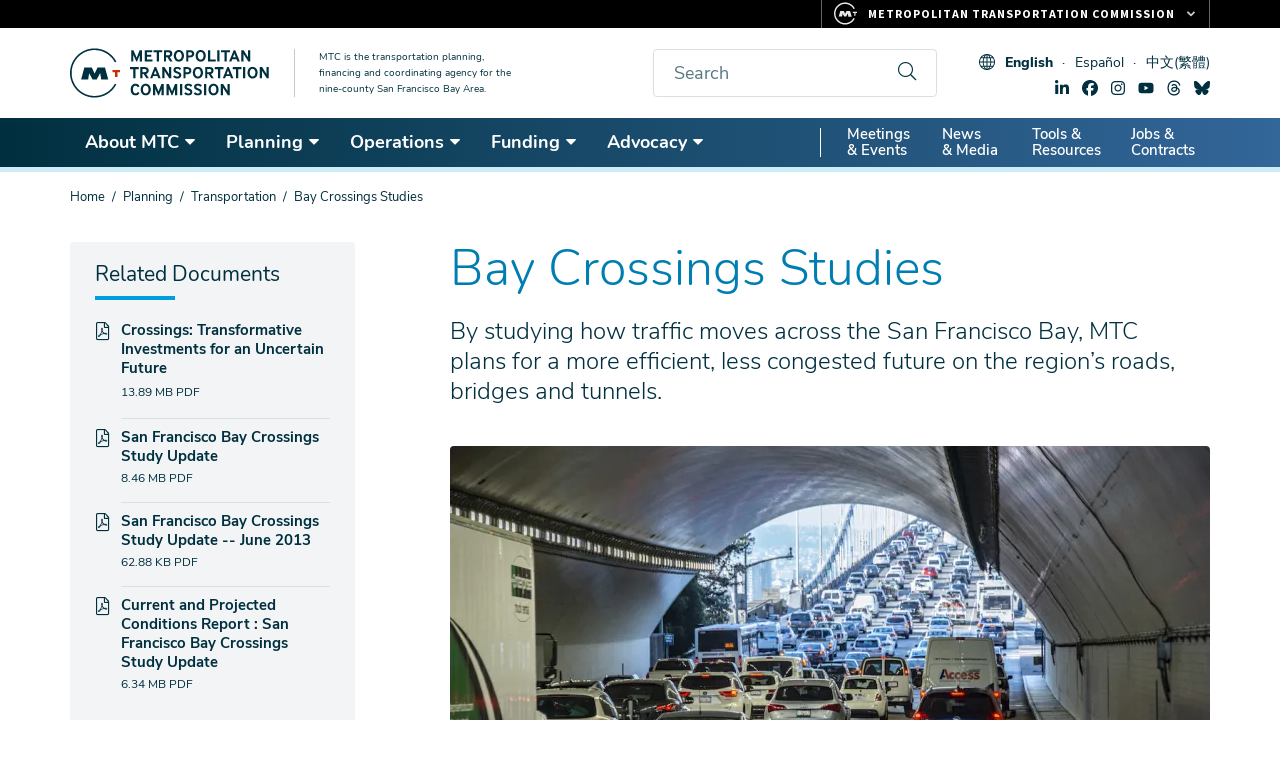

--- FILE ---
content_type: text/html; charset=UTF-8
request_url: https://mtc.ca.gov/planning/transportation/regional-transportation-studies/bay-crossings-studies
body_size: 23743
content:
<!DOCTYPE html>
<html lang="en" dir="ltr" prefix="og: https://ogp.me/ns#">
  <head>
    <meta charset="utf-8" />
<noscript><style>form.antibot * :not(.antibot-message) { display: none !important; }</style>
</noscript><meta name="description" content="By studying how traffic moves across the San Francisco Bay, MTC plans for a more efficient, less congested future on the region’s roads, bridges and tunnels." />
<link rel="shortlink" href="https://mtc.ca.gov/node/4000516" />
<link rel="canonical" href="https://mtc.ca.gov/planning/transportation/regional-transportation-studies/bay-crossings-studies" />
<meta name="google" content="TZTVz6YT6Toj_orfIYMmlqqSFhS_9mwLi0r4JPuRL2s" />
<meta property="og:site_name" content="Metropolitan Transportation Commission" />
<meta property="og:type" content="Article" />
<meta property="og:url" content="https://mtc.ca.gov/planning/transportation/regional-transportation-studies/bay-crossings-studies" />
<meta property="og:title" content="Bay Crossings Studies" />
<meta property="og:description" content="By studying how traffic moves across the San Francisco Bay, MTC plans for a more efficient, less congested future on the region’s roads, bridges and tunnels." />
<meta property="og:image" content="https://mtc.ca.gov/sites/default/files/styles/half/public/images/2021-06/DSC_5694%20I-80%20YBI%20tunnel_0.jpg.webp?itok=SQMmsZMP&amp;cb=d48b0ef8" />
<meta property="og:image:url" content="https://mtc.ca.gov/sites/default/files/styles/half/public/images/2021-06/DSC_5694%20I-80%20YBI%20tunnel_0.jpg.webp?itok=SQMmsZMP&amp;cb=d48b0ef8" />
<meta property="og:image:secure_url" content="https://mtc.ca.gov/sites/default/files/styles/half/public/images/2021-06/DSC_5694%20I-80%20YBI%20tunnel_0.jpg.webp?itok=SQMmsZMP&amp;cb=d48b0ef8" />
<meta property="og:image:type" content="image/webp" />
<meta property="og:image:width" content="768" />
<meta property="og:image:height" content="432" />
<meta property="og:updated_time" content="2023-07-11T12:25:12-07:00" />
<meta property="article:published_time" content="2021-03-17T06:01:47-07:00" />
<meta property="article:modified_time" content="2023-07-11T12:25:12-07:00" />
<meta name="twitter:card" content="summary_large_image" />
<meta name="twitter:site" content="@mtcbata" />
<meta name="twitter:title" content="Bay Crossings Studies" />
<meta name="twitter:description" content="By studying how traffic moves across the San Francisco Bay, MTC plans for a more efficient, less congested future on the region’s roads, bridges and tunnels." />
<meta name="twitter:image" content="https://mtc.ca.gov/sites/default/files/styles/half/public/images/2021-06/DSC_5694%20I-80%20YBI%20tunnel_0.jpg.webp?itok=SQMmsZMP&amp;cb=d48b0ef8" />
<meta name="google-site-verification" content="CF0rTXphunFJKdssrg8cCPIZPtjUqQEbbQL4lpQs5Y4" />
<meta name="Generator" content="Drupal 10 (https://www.drupal.org)" />
<meta name="MobileOptimized" content="width" />
<meta name="HandheldFriendly" content="true" />
<meta name="viewport" content="width=device-width, initial-scale=1.0" />
<link rel="alternate" hreflang="en" href="https://mtc.ca.gov/planning/transportation/regional-transportation-studies/bay-crossings-studies" />
<link rel="alternate" hreflang="es" href="https://es.mtc.ca.gov/planning/transportation/regional-transportation-studies/bay-crossings-studies" />
<link rel="alternate" hreflang="zh-tw" href="https://zh-tw.mtc.ca.gov/planning/transportation/regional-transportation-studies/bay-crossings-studies" />
<link rel="icon" href="/themes/custom/mtcca/favicon.ico" type="image/vnd.microsoft.icon" />

    <title>Bay Crossings Studies | Metropolitan Transportation Commission</title>
        <link rel="preload" href="/themes/custom/mtcca/fonts/nunito/nunito-v16-latin-300.woff2" as="font" type="font/woff2" crossorigin>
    <link rel="preload" href="/themes/custom/mtcca/fonts/nunito/nunito-v16-latin-700.woff2" as="font" type="font/woff2" crossorigin>
    <link rel="preload" href="/themes/custom/mtcca/fonts/nunito/nunito-v16-latin-regular.woff2" as="font" type="font/woff2" crossorigin>
    <link rel="preload" href="/themes/custom/mtcca/fonts/nunito-sans/nunito-sans-v6-latin-regular.woff2" as="font" type="font/woff2" crossorigin>
    <link rel="preload" href="/themes/custom/mtcca/fonts/nunito-sans/nunito-sans-v6-latin-300.woff2" as="font" type="font/woff2" crossorigin>
    <link rel="preload" href="/themes/custom/mtcca/fonts/nunito-sans/nunito-sans-v6-latin-600.woff2" as="font" type="font/woff2" crossorigin>
    <link rel="stylesheet" media="all" href="/sites/default/files/css/css_wJHerSZFiXYUvNWjC1qfNg8WoZM4RnHPQpaoVLKL-u8.css?delta=0&amp;language=en&amp;theme=mtcca&amp;include=[base64]" />
<link rel="stylesheet" media="all" href="/sites/default/files/css/css_Wl2iN4-i6nhMRCkrmvib-HpsP83KutiOhvqKUpIhTrQ.css?delta=1&amp;language=en&amp;theme=mtcca&amp;include=[base64]" />

    <script type="application/json" data-drupal-selector="drupal-settings-json">{"path":{"baseUrl":"\/","pathPrefix":"","currentPath":"node\/4000516","currentPathIsAdmin":false,"isFront":false,"currentLanguage":"en"},"pluralDelimiter":"\u0003","suppressDeprecationErrors":true,"gtag":{"tagId":"G-875ZLGCEXJ","consentMode":false,"otherIds":[],"events":[],"additionalConfigInfo":[]},"ajaxPageState":{"libraries":"[base64]","theme":"mtcca","theme_token":null},"ajaxTrustedUrl":{"https:\/\/service.govdelivery.com\/accounts\/CAMTC\/subscribers\/qualify?":true,"\/search\/google":true},"gtm":{"tagId":null,"settings":{"data_layer":"dataLayer","include_classes":false,"allowlist_classes":"","blocklist_classes":"","include_environment":false,"environment_id":"","environment_token":""},"tagIds":["GTM-55J6L25K"]},"localizejs":{"projectKey":"2f948b46250b0","language_switcher":{"languages":[{"code":"en","label":"English","domain":"mtc.ca.gov"},{"code":"es","label":"Espa\u00f1ol","domain":"es.mtc.ca.gov"},{"code":"zh-TW","label":"\u4e2d\u6587(\u7e41\u9ad4)","domain":"zh-tw.mtc.ca.gov"}],"useDomains":true}},"tablesorter":{"zebra":1,"odd":"odd","even":"even"},"data":{"extlink":{"extTarget":false,"extTargetAppendNewWindowDisplay":false,"extTargetAppendNewWindowLabel":"(opens in a new window)","extTargetNoOverride":false,"extNofollow":false,"extTitleNoOverride":false,"extNoreferrer":true,"extFollowNoOverride":false,"extClass":"ext","extLabel":"(link is external)","extImgClass":false,"extSubdomains":false,"extExclude":"","extInclude":"","extCssExclude":".footer__bottom","extCssInclude":"","extCssExplicit":"","extAlert":false,"extAlertText":"This link will take you to an external web site. We are not responsible for their content.","extHideIcons":false,"mailtoClass":"0","telClass":"tel","mailtoLabel":"(link sends email)","telLabel":"","extUseFontAwesome":true,"extIconPlacement":"append","extPreventOrphan":false,"extFaLinkClasses":"fa fa-external-link","extFaMailtoClasses":"fa fa-envelope-o","extAdditionalLinkClasses":"","extAdditionalMailtoClasses":"","extAdditionalTelClasses":"","extFaTelClasses":"fa fa-phone","allowedDomains":["mtc.ca.gov"],"extExcludeNoreferrer":""}},"googlePSE":{"language":"en","displayWatermark":false},"user":{"uid":0,"permissionsHash":"c41bb2fa639732aea0c726de8fce3a63c1359cb453fab7a40287f2ed079d7c13"}}</script>
<script src="/sites/default/files/js/js_fTAWU8i7D3WnGWn_TPqspXJesYta6vHAA5WAIpEhZGE.js?scope=header&amp;delta=0&amp;language=en&amp;theme=mtcca&amp;include=[base64]"></script>
<script src="https://script.crazyegg.com/pages/scripts/0022/8123.js" async></script>
<script src="/modules/contrib/google_tag/js/gtag.js?t5kw7i"></script>
<script src="/modules/contrib/google_tag/js/gtm.js?t5kw7i"></script>

  </head>
  <body class="page-node path-planning-transportation-regional-transportation-studies-bay-crossings-studies node-id-4000516 node-type-page">
        <a href="#main-content" class="visually-hidden focusable skip-link">
      Skip to main content
    </a>
    <noscript><iframe src="https://www.googletagmanager.com/ns.html?id=GTM-55J6L25K"
                  height="0" width="0" style="display:none;visibility:hidden"></iframe></noscript>

      <div class="dialog-off-canvas-main-canvas" data-off-canvas-main-canvas>
    
<div id="page-wrapper">
  <div id="page">
    <header id="header" class="header" role="banner">
      <div class="container">
          <div class="header__branding">
      <a class="header__logo" href="/" rel="home">
      <img class="header__logo--desktop" src="/themes/custom/mtcca/logo.svg" alt="Home" width="200" height="50" />
      <img class="header__logo--mobile" src="/themes/custom/mtcca/images/logo-white.svg" alt="Home" aria-hidden="true" width="200" height="50" />
    </a>
        <div class="header__slogan">MTC is the transportation planning, financing and coordinating agency for the nine-county San Francisco Bay Area.</div>
  </div>


        <div class="header__content">
          <button class="search-trigger" id="search-trigger" aria-expanded="false" aria-label="search"></button>
          <div class="search-block-form google-cse block block-search container-inline" data-drupal-selector="search-block-form" id="block-searchform" role="search" aria-labelledby="search-trigger" aria-label="search">
  
    
      <form action="/search/google" method="get" id="search-block-form" accept-charset="UTF-8">
  <div class="js-form-item form-item js-form-type-search form-type-search js-form-item-keys form-item-keys form-no-label">
      <label for="edit-keys" class="visually-hidden">Search</label>
        <input title="Enter the terms you wish to search for." placeholder="Search" data-drupal-selector="edit-keys" type="search" id="edit-keys" name="keys" value="" size="40" maxlength="128" class="form-search" />

        </div>
<input data-drupal-selector="edit-protect-form-flood-control" type="hidden" name="protect_form_flood_control" value="protect_form_flood_control" />
<div data-drupal-selector="edit-actions" class="form-actions js-form-wrapper form-wrapper" id="edit-actions--ZT3OAcMbA_c"><input id="search-block-submit" data-drupal-selector="search-block-submit" type="submit" value="Search" class="button js-form-submit form-submit" />
</div>

</form>

  </div>

          <div class="header__links">
            <div class="header__localize">
              <div class="localize-globe"></div>
              <button aria-label="Translate this page" class="localize-trigger" id="localize-trigger" aria-expanded="false">Language</button>
              <div id="block-localizejs-language-switcher" class="block block-localizejs block-localizejs-language-switcher">
  
    
      <div id="localize-links">
  <ul class="localize-links-container" notranslate>
                  <li><button data-language="en" onclick='javascript:window.location.href="https://mtc.ca.gov/node/4000516"'>English</button></li>
              <li><button data-language="es" onclick='javascript:window.location.href="https://es.mtc.ca.gov/node/4000516"'>Español</button></li>
              <li><button data-language="zh-TW" onclick='javascript:window.location.href="https://zh-tw.mtc.ca.gov/node/4000516"'>中文(繁體)</button></li>
            </ul>
</div>

  </div>

            </div>
            <div class="header__social">
              <span class="social-icon social-icon--linkedin">
  <a href="https://www.linkedin.com/company/metropolitan-transportation-commission" title="Find Metropolitan Transportation Commission on LinkedIn"><svg xmlns="http://www.w3.org/2000/svg" viewBox="0 0 448 512"><!--!Font Awesome Free 6.5.2 by @fontawesome - https://fontawesome.com License - https://fontawesome.com/license/free Copyright 2024 Fonticons, Inc.--><path d="M100.3 448H7.4V148.9h92.9zM53.8 108.1C24.1 108.1 0 83.5 0 53.8a53.8 53.8 0 0 1 107.6 0c0 29.7-24.1 54.3-53.8 54.3zM447.9 448h-92.7V302.4c0-34.7-.7-79.2-48.3-79.2-48.3 0-55.7 37.7-55.7 76.7V448h-92.8V148.9h89.1v40.8h1.3c12.4-23.5 42.7-48.3 87.9-48.3 94 0 111.3 61.9 111.3 142.3V448z"/></svg>linkedin</a>
</span>
<span class="social-icon social-icon--facebook">
  <a href="https://www.facebook.com/MTCBATA" title="Find Metropolitan Transportation Commission on Facebook"><svg xmlns="http://www.w3.org/2000/svg" viewBox="0 0 512 512"><!--!Font Awesome Free 6.5.2 by @fontawesome - https://fontawesome.com License - https://fontawesome.com/license/free Copyright 2024 Fonticons, Inc.--><path d="M512 256C512 114.6 397.4 0 256 0S0 114.6 0 256C0 376 82.7 476.8 194.2 504.5V334.2H141.4V256h52.8V222.3c0-87.1 39.4-127.5 125-127.5c16.2 0 44.2 3.2 55.7 6.4V172c-6-.6-16.5-1-29.6-1c-42 0-58.2 15.9-58.2 57.2V256h83.6l-14.4 78.2H287V510.1C413.8 494.8 512 386.9 512 256h0z"/></svg>facebook</a>
</span>
<span class="social-icon social-icon--instagram">
  <a href="https://instagram.com/mtcbata" title="Find Metropolitan Transportation Commission on Instagram"><svg xmlns="http://www.w3.org/2000/svg" viewBox="0 0 448 512"><!--!Font Awesome Free 6.5.2 by @fontawesome - https://fontawesome.com License - https://fontawesome.com/license/free Copyright 2024 Fonticons, Inc.--><path d="M224.1 141c-63.6 0-114.9 51.3-114.9 114.9s51.3 114.9 114.9 114.9S339 319.5 339 255.9 287.7 141 224.1 141zm0 189.6c-41.1 0-74.7-33.5-74.7-74.7s33.5-74.7 74.7-74.7 74.7 33.5 74.7 74.7-33.6 74.7-74.7 74.7zm146.4-194.3c0 14.9-12 26.8-26.8 26.8-14.9 0-26.8-12-26.8-26.8s12-26.8 26.8-26.8 26.8 12 26.8 26.8zm76.1 27.2c-1.7-35.9-9.9-67.7-36.2-93.9-26.2-26.2-58-34.4-93.9-36.2-37-2.1-147.9-2.1-184.9 0-35.8 1.7-67.6 9.9-93.9 36.1s-34.4 58-36.2 93.9c-2.1 37-2.1 147.9 0 184.9 1.7 35.9 9.9 67.7 36.2 93.9s58 34.4 93.9 36.2c37 2.1 147.9 2.1 184.9 0 35.9-1.7 67.7-9.9 93.9-36.2 26.2-26.2 34.4-58 36.2-93.9 2.1-37 2.1-147.8 0-184.8zM398.8 388c-7.8 19.6-22.9 34.7-42.6 42.6-29.5 11.7-99.5 9-132.1 9s-102.7 2.6-132.1-9c-19.6-7.8-34.7-22.9-42.6-42.6-11.7-29.5-9-99.5-9-132.1s-2.6-102.7 9-132.1c7.8-19.6 22.9-34.7 42.6-42.6 29.5-11.7 99.5-9 132.1-9s102.7-2.6 132.1 9c19.6 7.8 34.7 22.9 42.6 42.6 11.7 29.5 9 99.5 9 132.1s2.7 102.7-9 132.1z"/></svg>instagram</a>
</span>
<span class="social-icon social-icon--youtube">
  <a href="https://www.youtube.com/user/mtcabaglibrary" title="Find Metropolitan Transportation Commission on YouTube"><svg xmlns="http://www.w3.org/2000/svg" viewBox="0 0 576 512"><!--!Font Awesome Free 6.5.2 by @fontawesome - https://fontawesome.com License - https://fontawesome.com/license/free Copyright 2024 Fonticons, Inc.--><path d="M549.7 124.1c-6.3-23.7-24.8-42.3-48.3-48.6C458.8 64 288 64 288 64S117.2 64 74.6 75.5c-23.5 6.3-42 24.9-48.3 48.6-11.4 42.9-11.4 132.3-11.4 132.3s0 89.4 11.4 132.3c6.3 23.7 24.8 41.5 48.3 47.8C117.2 448 288 448 288 448s170.8 0 213.4-11.5c23.5-6.3 42-24.2 48.3-47.8 11.4-42.9 11.4-132.3 11.4-132.3s0-89.4-11.4-132.3zm-317.5 213.5V175.2l142.7 81.2-142.7 81.2z"/></svg>youtube</a>
</span>
<span class="social-icon social-icon--threads">
  <a href="https://www.threads.com/@mtcbata" title="Find Metropolitan Transportation Commission on Threads"><svg xmlns="http://www.w3.org/2000/svg" viewBox="0 0 448 512"><!--!Font Awesome Free 7.0.1 by @fontawesome - https://fontawesome.com License - https://fontawesome.com/license/free Copyright 2025 Fonticons, Inc.--><path d="M331.5 235.7c2.2 .9 4.2 1.9 6.3 2.8 29.2 14.1 50.6 35.2 61.8 61.4 15.7 36.5 17.2 95.8-30.3 143.2-36.2 36.2-80.3 52.5-142.6 53l-.3 0c-70.2-.5-124.1-24.1-160.4-70.2-32.3-41-48.9-98.1-49.5-169.6l0-.5C17 184.3 33.6 127.2 65.9 86.2 102.2 40.1 156.2 16.5 226.4 16l.3 0c70.3 .5 124.9 24 162.3 69.9 18.4 22.7 32 50 40.6 81.7l-40.4 10.8c-7.1-25.8-17.8-47.8-32.2-65.4-29.2-35.8-73-54.2-130.5-54.6-57 .5-100.1 18.8-128.2 54.4-26.2 33.3-39.8 81.5-40.3 143.2 .5 61.7 14.1 109.9 40.3 143.3 28 35.6 71.2 53.9 128.2 54.4 51.4-.4 85.4-12.6 113.7-40.9 32.3-32.2 31.7-71.8 21.4-95.9-6.1-14.2-17.1-26-31.9-34.9-3.7 26.9-11.8 48.3-24.7 64.8-17.1 21.8-41.4 33.6-72.7 35.3-23.6 1.3-46.3-4.4-63.9-16-20.8-13.8-33-34.8-34.3-59.3-2.5-48.3 35.7-83 95.2-86.4 21.1-1.2 40.9-.3 59.2 2.8-2.4-14.8-7.3-26.6-14.6-35.2-10-11.7-25.6-17.7-46.2-17.8l-.7 0c-16.6 0-39 4.6-53.3 26.3l-34.4-23.6c19.2-29.1 50.3-45.1 87.8-45.1l.8 0c62.6 .4 99.9 39.5 103.7 107.7l-.2 .2 .1 0zm-156 68.8c1.3 25.1 28.4 36.8 54.6 35.3 25.6-1.4 54.6-11.4 59.5-73.2-13.2-2.9-27.8-4.4-43.4-4.4-4.8 0-9.6 .1-14.4 .4-42.9 2.4-57.2 23.2-56.2 41.8l-.1 .1z"/></svg>threads</a>
</span>
<span class="social-icon social-icon--bluesky">
  <a href="https://bsky.app/profile/mtcbata.bsky.social" title="Find Metropolitan Transportation Commission on Bluesky"><svg xmlns="http://www.w3.org/2000/svg" viewBox="0 0 576 512"><!--!Font Awesome Free 7.0.1 by @fontawesome - https://fontawesome.com License - https://fontawesome.com/license/free Copyright 2025 Fonticons, Inc.--><path d="M407.8 294.7c-3.3-.4-6.7-.8-10-1.3 3.4 .4 6.7 .9 10 1.3zM288 227.1C261.9 176.4 190.9 81.9 124.9 35.3 61.6-9.4 37.5-1.7 21.6 5.5 3.3 13.8 0 41.9 0 58.4S9.1 194 15 213.9c19.5 65.7 89.1 87.9 153.2 80.7 3.3-.5 6.6-.9 10-1.4-3.3 .5-6.6 1-10 1.4-93.9 14-177.3 48.2-67.9 169.9 120.3 124.6 164.8-26.7 187.7-103.4 22.9 76.7 49.2 222.5 185.6 103.4 102.4-103.4 28.1-156-65.8-169.9-3.3-.4-6.7-.8-10-1.3 3.4 .4 6.7 .9 10 1.3 64.1 7.1 133.6-15.1 153.2-80.7 5.9-19.9 15-138.9 15-155.5s-3.3-44.7-21.6-52.9c-15.8-7.1-40-14.9-103.2 29.8-66.1 46.6-137.1 141.1-163.2 191.8z"/></svg>bluesky</a>
</span>
            </div>
          </div>
        </div>
      </div>
    </header>
    <div class="menu-bar"> <!-- this gets fixed height when child is sticky -->
      <div id="header-menu">
        <div class="menu-bar__gradient">
          <div class="container">
            <div class="sticky-hidden">
              <a href="/" class="navbar-brand">
                <img src="/themes/custom/mtcca/images/mtc-icon-white.svg" alt="Home" width="30" height="30" />
              </a>
            </div>
              <div id="block-smartmenusblock" class="block block-smartmenus block-smart-menus-block">
  
    
      <div class="smartmenus-block">
  

<nav class="main-nav smartmenus-nav" role="navigation" aria-label="main">
  <input id="main-menu-state" class="sm-menu-state" type="checkbox" />
<label class="sm-menu-btn" for="main-menu-state">
  Toggle main menu visibility
  <span class="sm-menu-btn-icon"></span>
</label>

                         <ul id="sm-main-menu"  class="sm-simple sm-horizontal sm sm-main" data-drupal-selector="smartmenu""> 
              
                <li class="sm-item item-expanded first about-mtc">
          <a href="/about-mtc" class="sm-link" data-drupal-link-system-path="node/4000051">About MTC</a>

                                <ul class="mega-menu-item sm-nowrap">
                                                             <li class="sm-item first">
          <a href="/about-mtc/what-mtc" class="sm-link mega-menu-title" data-drupal-link-system-path="node/4000076">What Is MTC?</a>
                      <ul class="mega-menu-child">
                                                             <li class="sm-item first">
          <a href="/about-mtc/what-mtc/mission-vision-values" class="sm-link" data-drupal-link-system-path="node/4036291">Mission, Vision &amp; Values</a>
        </li>
                              <li class="sm-item">
          <a href="/about-mtc/what-mtc/mtc-history" class="sm-link" data-drupal-link-system-path="node/4000101">MTC History</a>
        </li>
                              <li class="sm-item last">
          <a href="/about-mtc/what-mtc/equity-platform" class="sm-link" data-drupal-link-system-path="node/4000106">Equity Platform</a>
        </li>
            
            </ul>
                  </li>
                              <li class="sm-item">
          <a href="/about-mtc/contact-mtc" class="sm-link mega-menu-title" data-drupal-link-system-path="node/4000111">Contact MTC</a>
                      <ul class="mega-menu-child">
                                                             <li class="sm-item first">
          <a href="/about-mtc/contact-mtc/executive-leadership-senior-staff" class="sm-link" data-drupal-link-system-path="node/4001261">Executive Leadership &amp; Senior Staff</a>
        </li>
                              <li class="sm-item last">
          <a href="/about-mtc/contact-mtc/complete-mtc-staff-directory" class="sm-link" data-drupal-link-system-path="node/4001621">Complete MTC Staff Directory</a>
        </li>
            
            </ul>
                  </li>
                              <li class="sm-item">
          <a href="/about-mtc/commissioners" class="sm-link mega-menu-title" data-drupal-link-system-path="node/4000126">Commissioners</a>
                      <ul class="mega-menu-child">
                                                             <li class="sm-item first last">
          <a href="/about-mtc/commissioners/full-commissioner-roster" class="sm-link" data-drupal-link-system-path="node/4001206">Full Commissioner Roster</a>
        </li>
            
            </ul>
                  </li>
                              <li class="sm-item">
          <a href="/about-mtc/committees" class="sm-link mega-menu-title" data-drupal-link-system-path="node/4000131">Committees</a>
                      <ul class="mega-menu-child">
                                                             <li class="sm-item item-expanded first">
          <a href="/about-mtc/committees/standing-committees" class="sm-link" data-drupal-link-system-path="node/4000236">Standing Committees</a>
        </li>
                              <li class="sm-item item-expanded">
          <a href="/about-mtc/committees/policy-advisory-council" class="sm-link" data-drupal-link-system-path="node/4000231">Policy Advisory Council</a>
        </li>
                              <li class="sm-item">
          <a href="/about-mtc/committees/mtc-abag-community-advisory-council" class="sm-link" data-drupal-link-system-path="node/4037312">MTC ABAG Community Advisory Council</a>
        </li>
                              <li class="sm-item item-expanded last">
          <a href="/about-mtc/committees/interagency-committees" class="sm-link" data-drupal-link-system-path="node/4000136">Interagency Committees</a>
        </li>
            
            </ul>
                  </li>
                              <li class="sm-item">
          <a href="/about-mtc/authorities" class="sm-link mega-menu-title" data-drupal-link-system-path="node/4000241">Authorities</a>
                      <ul class="mega-menu-child">
                                                             <li class="sm-item item-expanded first">
          <a href="/about-mtc/authorities/bay-area-headquarters-authority-baha" class="sm-link" data-drupal-link-system-path="node/4000246">Bay Area Headquarters Authority</a>
        </li>
                              <li class="sm-item item-expanded">
          <a href="/about-mtc/authorities/bay-area-housing-finance-authority-bahfa" class="sm-link" data-drupal-link-system-path="node/4000266">Bay Area Housing Finance Authority</a>
        </li>
                              <li class="sm-item">
          <a href="/about-mtc/authorities/bay-area-infrastructure-financing-authority-baifa" class="sm-link" data-drupal-link-system-path="node/4000251">Bay Area Infrastructure Financing Authority</a>
        </li>
                              <li class="sm-item item-expanded">
          <a href="/about-mtc/authorities/bay-area-toll-authority-bata" class="sm-link" data-drupal-link-system-path="node/4001716">Bay Area Toll Authority</a>
        </li>
                              <li class="sm-item last">
          <a href="/about-mtc/authorities/service-authority-freeways-and-expressways-safe" class="sm-link" data-drupal-link-system-path="node/4000271">Service Authority for Freeways and Expressways</a>
        </li>
            
            </ul>
                  </li>
                              <li class="sm-item">
          <a href="/about-mtc/public-participation" class="sm-link mega-menu-title" data-drupal-link-system-path="node/4000276">Public Participation</a>
                      <ul class="mega-menu-child">
                                                             <li class="sm-item first">
          <a href="/about-mtc/public-participation/get-involved" class="sm-link" data-drupal-link-system-path="node/4000291">Get Involved</a>
        </li>
                              <li class="sm-item item-expanded">
          <a href="/about-mtc/public-participation/accessibility" class="sm-link" data-drupal-link-system-path="node/4000281">Accessibility</a>
        </li>
                              <li class="sm-item">
          <a href="/about-mtc/public-participation/language-assistance" class="sm-link" data-drupal-link-system-path="node/4000306">Language Assistance</a>
        </li>
                              <li class="sm-item">
          <a href="/about-mtc/public-participation/request-public-record" class="sm-link" data-drupal-link-system-path="node/4000316">Request a Public Record</a>
        </li>
                              <li class="sm-item">
          <a href="/about-mtc/public-participation/public-participation-plan" class="sm-link" data-drupal-link-system-path="node/4000311">Public Participation Plan</a>
        </li>
                              <li class="sm-item">
          <a href="/about-mtc/public-participation/title-vi-civil-rights-act" class="sm-link" data-drupal-link-system-path="node/4000321">Title VI: Civil Rights Act</a>
        </li>
                              <li class="sm-item last">
          <a href="/about-mtc/public-participation/youth-initiatives" class="sm-link" data-drupal-link-system-path="node/4001761">Youth Initiatives</a>
        </li>
            
            </ul>
                  </li>
                              <li class="sm-item last">
          <a href="/about-mtc/administrative-requirements" class="sm-link mega-menu-title" data-drupal-link-system-path="node/4001701">Administrative Requirements</a>
                      <ul class="mega-menu-child">
                                                             <li class="sm-item first">
          <a href="/about-mtc/administrative-requirements/enterprise-systems-catalog" class="sm-link" data-drupal-link-system-path="node/4000286">Enterprise Systems Catalog</a>
        </li>
                              <li class="sm-item">
          <a href="/about-mtc/administrative-requirements/mtc-indirect-cost-allocation-plan-icap-rate" class="sm-link" data-drupal-link-system-path="node/4001756">Indirect Cost Requirements</a>
        </li>
                              <li class="sm-item">
          <a href="/about-mtc/administrative-requirements/overall-work-program-owp" class="sm-link" data-drupal-link-system-path="node/4001031">Overall Work Program</a>
        </li>
                              <li class="sm-item last">
          <a href="/about-mtc/administrative-requirements/stale-check-list" class="sm-link" data-drupal-link-system-path="node/4032513">Stale Check List</a>
        </li>
            
            </ul>
                  </li>
            
              <div class="views-element-container"><div class="view view-mega-menu-promo-box view-id-mega_menu_promo_box view-display-id-section_promo js-view-dom-id-f956abad8da7e5de09b089e24294d962ae128af9d9c407e8e25c058331647ae4">
  
    
      
      <div class="view-content">
          <div class="mm-promo menu-about-mtc"><div class="field-content views-field-edit-block-content"></div><div class="card card--megamenu card--linked">
  <div class="card__body">
    <a class="card__title" href="https://www.bayareafastrak.org">Need to Pay a Toll?</a>
    <div class="card__description"><p><span>Learn how to pay tolls for Bay Area bridges or Express Lanes. Remember, FasTrak will never request payment by text.</span></p></div>
    <div class="card__cta">Visit BayAreaFasTrak.org.</div>
  </div>
  <div class="card__image">  <img loading="lazy" src="/sites/default/files/styles/third/public/images/sfobb_toll_plaza_zoom.jpg.webp?itok=8bbiRUb-&amp;cb=040a77e0" width="480" height="270" alt="Aerial over the San Francisco-Oakland Bay Bridge Toll Plaza." />


</div>
</div></div>

    </div>
  
          </div>
</div>

            </ul>
                  </li>
              
                <li class="sm-item item-expanded planning">
          <a href="/planning" class="sm-link" data-drupal-link-system-path="node/4000056">Planning</a>

                                <ul class="mega-menu-item sm-nowrap">
                                                             <li class="sm-item first">
          <a href="/planning/long-range-planning" class="sm-link mega-menu-title" data-drupal-link-system-path="node/4000331">Long-Range Planning</a>
                      <ul class="mega-menu-child">
                                                             <li class="sm-item first">
          <a href="/planning/long-range-planning/countywide-transportation-plans" class="sm-link" data-drupal-link-system-path="node/4001721">Countywide Transportation Plans</a>
        </li>
                              <li class="sm-item item-expanded">
          <a href="/planning/long-range-planning/plan-bay-area-2050-plus" class="sm-link" data-drupal-link-system-path="node/4029427">Plan Bay Area 2050+</a>
        </li>
                              <li class="sm-item item-expanded">
          <a href="/planning/long-range-planning/plan-bay-area-2050" class="sm-link" data-drupal-link-system-path="node/4000336">Plan Bay Area 2050</a>
        </li>
                              <li class="sm-item item-expanded last">
          <a href="/planning/long-range-planning/plan-bay-area-2040" class="sm-link" data-drupal-link-system-path="node/4000351">Plan Bay Area 2040</a>
        </li>
            
            </ul>
                  </li>
                              <li class="sm-item">
          <a href="/planning/housing" class="sm-link mega-menu-title" data-drupal-link-system-path="node/4000561">Housing</a>
                      <ul class="mega-menu-child">
                                                             <li class="sm-item first">
          <a href="/planning/housing/public-land-reuse" class="sm-link" data-drupal-link-system-path="node/4000571">Public Land Reuse</a>
        </li>
                              <li class="sm-item item-expanded">
          <a href="/planning/housing/transforming-malls-office-parks" class="sm-link" data-drupal-link-system-path="node/4025239">Transforming Malls &amp; Office Parks</a>
        </li>
                              <li class="sm-item last">
          <a href="/planning/housing/committee-house-bay-area-casa" class="sm-link" data-drupal-link-system-path="node/4000566">The Committee to House the Bay Area - CASA</a>
        </li>
            
            </ul>
                  </li>
                              <li class="sm-item">
          <a href="/planning/land-use" class="sm-link mega-menu-title" data-drupal-link-system-path="node/4000616">Land Use</a>
                      <ul class="mega-menu-child">
                                                             <li class="sm-item item-expanded first">
          <a href="/planning/land-use/priority-conservation-areas-pcas" class="sm-link" data-drupal-link-system-path="node/4001646">Priority Conservation Areas</a>
        </li>
                              <li class="sm-item item-expanded">
          <a href="/planning/land-use/priority-development-areas-pdas" class="sm-link" data-drupal-link-system-path="node/4000626">Priority Development Areas</a>
        </li>
                              <li class="sm-item">
          <a href="/planning/land-use/priority-production-areas-ppas" class="sm-link" data-drupal-link-system-path="node/4000631">Priority Production Areas</a>
        </li>
                              <li class="sm-item">
          <a href="/planning/land-use/priority-sites" class="sm-link" data-drupal-link-system-path="node/4025417">Priority Sites</a>
        </li>
                              <li class="sm-item last">
          <a href="/planning/land-use/transit-oriented-communities-toc-policy" class="sm-link" data-drupal-link-system-path="node/4000641">Transit-Oriented Communities Policy</a>
        </li>
            
            </ul>
                  </li>
                              <li class="sm-item">
          <a href="/planning/resilience" class="sm-link mega-menu-title" data-drupal-link-system-path="node/4002541">Resilience</a>
                      <ul class="mega-menu-child">
                                                             <li class="sm-item first">
          <a href="/planning/resilience/sea-level-rise-regional-planning-initiatives" class="sm-link" data-drupal-link-system-path="node/4025451">Sea Level Rise Initiatives</a>
        </li>
                              <li class="sm-item last">
          <a href="/planning/resilience/state-route-37" class="sm-link" data-drupal-link-system-path="node/4002546">State Route 37</a>
        </li>
            
            </ul>
                  </li>
                              <li class="sm-item last">
          <a href="/planning/transportation" class="sm-link mega-menu-title" data-drupal-link-system-path="node/4000361">Transportation</a>
                      <ul class="mega-menu-child">
                                                             <li class="sm-item item-expanded first">
          <a href="/planning/transportation/access-equity-mobility" class="sm-link" data-drupal-link-system-path="node/4000366">Access, Equity &amp; Mobility</a>
        </li>
                              <li class="sm-item item-expanded">
          <a href="/planning/transportation/bicycle-pedestrian-micromobility" class="sm-link" data-drupal-link-system-path="node/4000416">Bicycle, Pedestrian &amp; Micromobility</a>
        </li>
                              <li class="sm-item item-expanded">
          <a href="/planning/transportation/complete-streets" class="sm-link" data-drupal-link-system-path="node/4001641">Complete Streets</a>
        </li>
                              <li class="sm-item item-expanded">
          <a href="/planning/transportation/driving-congestion-environment" class="sm-link" data-drupal-link-system-path="node/4001351">Driving: Congestion &amp; Environment</a>
        </li>
                              <li class="sm-item">
          <a href="/planning/transportation/federal-performance-targets" class="sm-link" data-drupal-link-system-path="node/4000481">Federal Performance Targets</a>
        </li>
                              <li class="sm-item item-expanded">
          <a href="/planning/transportation/mobility-hubs" class="sm-link" data-drupal-link-system-path="node/4001696">Mobility Hubs</a>
        </li>
                              <li class="sm-item item-expanded">
          <a href="/planning/transportation/public-transit" class="sm-link" data-drupal-link-system-path="node/4000526">Public Transit</a>
        </li>
                              <li class="sm-item item-expanded">
          <a href="/planning/transportation/regional-transportation-studies" class="sm-link" data-drupal-link-system-path="node/4000506">Regional Transportation Studies</a>
        </li>
                              <li class="sm-item">
          <a href="/planning/transportation/san-francisco-bay-area-goods-movement-plan" class="sm-link" data-drupal-link-system-path="node/4000496">SF Bay Area Goods Movement Plan</a>
        </li>
                              <li class="sm-item item-expanded last">
          <a href="/planning/transportation/transportation-electrification" class="sm-link" data-drupal-link-system-path="node/4024500">Transportation Electrification</a>
        </li>
            
            </ul>
                  </li>
            
              <div class="views-element-container"><div class="view view-mega-menu-promo-box view-id-mega_menu_promo_box view-display-id-section_promo js-view-dom-id-778112e3b8671d79d31b665584b7577e4a0bb0f726c70abc414c708271288168">
  
    
      
      <div class="view-content">
          <div class="mm-promo menu-planning"><div class="field-content views-field-edit-block-content"></div><div class="card card--megamenu card--linked">
  <div class="card__body">
    <a class="card__title" href="https://mtc.ca.gov/planning/long-range-planning/plan-bay-area-2050-0">Plan Bay Area 2050+</a>
    <div class="card__description"><p>Plan Bay Area 2050+ is an update to the current long-range regional plan, Plan Bay Area 2050.</p></div>
    <div class="card__cta">Learn more.</div>
  </div>
  <div class="card__image">  <img loading="lazy" src="/sites/default/files/styles/third/public/images/plan-bay-area-2050-plus-768x432.jpg.webp?itok=FmKavgxv&amp;cb=ad044e54" width="480" height="270" alt="Plan Bay Area 2050+ logo." />


</div>
</div></div>

    </div>
  
          </div>
</div>

            </ul>
                  </li>
              
                <li class="sm-item item-expanded operations">
          <a href="/operations" class="sm-link" data-drupal-link-system-path="node/4000061">Operations</a>

                                <ul class="mega-menu-item sm-nowrap">
                                                             <li class="sm-item first">
          <a href="/operations/programs-projects" class="sm-link mega-menu-title" data-drupal-link-system-path="node/4000656">Programs &amp; Projects</a>
                      <ul class="mega-menu-child">
                                                             <li class="sm-item item-expanded first">
          <a href="/operations/programs-projects/bridges" class="sm-link" data-drupal-link-system-path="node/4000661">Bridges</a>
        </li>
                              <li class="sm-item item-expanded">
          <a href="/operations/programs-projects/emergency-management" class="sm-link" data-drupal-link-system-path="node/4000746">Transportation Disaster Recovery</a>
        </li>
                              <li class="sm-item item-expanded">
          <a href="/operations/programs-projects/forward-commute-initiatives" class="sm-link" data-drupal-link-system-path="node/4000721">Forward Commute Initiatives</a>
        </li>
                              <li class="sm-item item-expanded">
          <a href="/operations/programs-projects/freeways" class="sm-link" data-drupal-link-system-path="node/4000756">Freeways</a>
        </li>
                              <li class="sm-item item-expanded">
          <a href="/operations/programs-projects/intelligent-transportation-systems-its" class="sm-link" data-drupal-link-system-path="node/4000791">Intelligent Transportation Systems</a>
        </li>
                              <li class="sm-item item-expanded last">
          <a href="/operations/programs-projects/streets-roads-arterials" class="sm-link" data-drupal-link-system-path="node/4000811">Streets, Roads &amp; Arterials</a>
        </li>
            
            </ul>
                  </li>
                              <li class="sm-item">
          <a href="/operations/regional-trails-parks" class="sm-link mega-menu-title" data-drupal-link-system-path="node/4001596">Regional Trails &amp; Parks</a>
                      <ul class="mega-menu-child">
                                                             <li class="sm-item item-expanded first">
          <a href="/operations/regional-trails-parks/san-francisco-bay-trail" class="sm-link" data-drupal-link-system-path="node/4017146">San Francisco Bay Trail</a>
        </li>
                              <li class="sm-item">
          <a href="/operations/regional-trails-parks/sf-bay-water-trail" class="sm-link" data-drupal-link-system-path="node/4000886">SF Bay Water Trail</a>
        </li>
                              <li class="sm-item last">
          <a href="/operations/regional-trails-parks/judge-john-sutter-regional-shoreline-gateway-park" class="sm-link" data-drupal-link-system-path="node/4000891">Judge John Sutter Regional Shoreline / Gateway Park</a>
        </li>
            
            </ul>
                  </li>
                              <li class="sm-item">
          <a href="/operations/transit-regional-network-management" class="sm-link mega-menu-title" data-drupal-link-system-path="node/4031624">Transit Regional Network Management</a>
                      <ul class="mega-menu-child">
                                                             <li class="sm-item item-expanded first">
          <a href="/operations/transit-regional-network-management/regional-mapping-wayfinding" class="sm-link" data-drupal-link-system-path="node/4030532">Regional Mapping &amp; Wayfinding</a>
        </li>
                              <li class="sm-item">
          <a href="/operations/transit-regional-network-management/transformation-action-plan-accessibility-initiatives" class="sm-link" data-drupal-link-system-path="node/4025553">Transformation Action Plan Accessibility Initiatives</a>
        </li>
                              <li class="sm-item">
          <a href="/operations/transit-regional-network-management/transit-fare-coordination-integration" class="sm-link" data-drupal-link-system-path="node/4029887">Transit Fare Coordination &amp; Integration</a>
        </li>
                              <li class="sm-item last">
          <a href="/operations/transit-regional-network-management/transit-priority" class="sm-link" data-drupal-link-system-path="node/4032579">Transit Priority</a>
        </li>
            
            </ul>
                  </li>
                              <li class="sm-item last">
          <a href="/operations/traveler-services" class="sm-link mega-menu-title" data-drupal-link-system-path="node/4000896">Traveler Services</a>
                      <ul class="mega-menu-child">
                                                             <li class="sm-item first">
          <a href="/operations/traveler-services/511" class="sm-link" data-drupal-link-system-path="node/4000901">511</a>
        </li>
                              <li class="sm-item">
          <a href="/operations/traveler-services/bay-wheels-bike-share-program" class="sm-link" data-drupal-link-system-path="node/4000906">Bay Wheels Bike Share Program</a>
        </li>
                              <li class="sm-item">
          <a href="/operations/traveler-services/carpool-vanpool" class="sm-link" data-drupal-link-system-path="node/4000936">Carpool &amp; Vanpool</a>
        </li>
                              <li class="sm-item item-expanded">
          <a href="/operations/traveler-services/clipper" class="sm-link" data-drupal-link-system-path="node/4000911">Clipper®</a>
        </li>
                              <li class="sm-item item-expanded">
          <a href="/operations/traveler-services/commuter-benefits-program" class="sm-link" data-drupal-link-system-path="node/4000916">Commuter Benefits Program</a>
        </li>
                              <li class="sm-item item-expanded">
          <a href="/operations/traveler-services/bay-area-express-lanes" class="sm-link" data-drupal-link-system-path="node/4000921">Bay Area Express Lanes</a>
        </li>
                              <li class="sm-item">
          <a href="/operations/traveler-services/fastrak" class="sm-link" data-drupal-link-system-path="node/4000926">FasTrak®</a>
        </li>
                              <li class="sm-item last">
          <a href="/operations/traveler-services/freeway-service-patrol" class="sm-link" data-drupal-link-system-path="node/4000931">Freeway Service Patrol</a>
        </li>
            
            </ul>
                  </li>
            
              <div class="views-element-container"><div class="view view-mega-menu-promo-box view-id-mega_menu_promo_box view-display-id-section_promo js-view-dom-id-db53b49a06507cf389b5e08c5f9ee2104434c7faf98d0e93afedccb76275c0c5">
  
    
      
      <div class="view-content">
          <div class="mm-promo menu-operations"><div class="field-content views-field-edit-block-content"></div><div class="card card--megamenu card--linked">
  <div class="card__body">
    <a class="card__title" href="/operations/transit-regional-network-management">Transit Regional Network Management</a>
    <div class="card__description"><p>MTC supports regional efforts to make Bay Area transit simpler, easier to use and more affordable</p></div>
    <div class="card__cta">Learn how.</div>
  </div>
  <div class="card__image">  <img loading="lazy" src="/sites/default/files/styles/third/public/images/IMG_0106.jpg.webp?itok=vAaePPj0&amp;cb=1a956f52" width="480" height="270" alt="Transit travelers going up and down stairs at the Civic Center BART station in San Francisco." />


</div>
</div></div>

    </div>
  
          </div>
</div>

            </ul>
                  </li>
              
                <li class="sm-item item-expanded funding">
          <a href="/funding" class="sm-link" data-drupal-link-system-path="node/4000066">Funding</a>

                                <ul class="mega-menu-item sm-nowrap">
                                                             <li class="sm-item first">
          <a href="/funding/investment-strategies-commitments" class="sm-link mega-menu-title" data-drupal-link-system-path="node/4000991">Investment Strategies &amp; Commitments</a>
                      <ul class="mega-menu-child">
                                                             <li class="sm-item item-expanded first">
          <a href="/funding/investment-strategies-commitments/fix-it-first" class="sm-link" data-drupal-link-system-path="node/4000996">Fix It First</a>
        </li>
                              <li class="sm-item item-expanded">
          <a href="/funding/investment-strategies-commitments/transit-future" class="sm-link" data-drupal-link-system-path="node/4001011">Transit for the Future</a>
        </li>
                              <li class="sm-item item-expanded">
          <a href="/funding/investment-strategies-commitments/housing-solutions" class="sm-link" data-drupal-link-system-path="node/4001001">Housing Solutions</a>
        </li>
                              <li class="sm-item item-expanded last">
          <a href="/funding/investment-strategies-commitments/climate-protection" class="sm-link" data-drupal-link-system-path="node/4001006">Climate Protection</a>
        </li>
            
            </ul>
                  </li>
                              <li class="sm-item">
          <a href="/funding/federal-funding" class="sm-link mega-menu-title" data-drupal-link-system-path="node/4000961">Federal Funding</a>
                      <ul class="mega-menu-child">
                                                             <li class="sm-item item-expanded first">
          <a href="/funding/federal-funding/federal-highway-administration-fhwa-grants" class="sm-link" data-drupal-link-system-path="node/4002556">Federal Highway Administration Grants</a>
        </li>
                              <li class="sm-item">
          <a href="/funding/federal-funding/federal-transit-administration-fta-grants" class="sm-link" data-drupal-link-system-path="node/4002226">Federal Transit Administration Grants</a>
        </li>
                              <li class="sm-item">
          <a href="/funding/federal-funding/pro-housing-grant" class="sm-link" data-drupal-link-system-path="node/4030613">PRO Housing Grant</a>
        </li>
                              <li class="sm-item last">
          <a href="/funding/federal-funding/project-delivery" class="sm-link" data-drupal-link-system-path="node/4000976">Project Delivery</a>
        </li>
            
            </ul>
                  </li>
                              <li class="sm-item">
          <a href="/funding/state-funding" class="sm-link mega-menu-title" data-drupal-link-system-path="node/4001036">State Funding</a>
                      <ul class="mega-menu-child">
                                                             <li class="sm-item first">
          <a href="/funding/state-funding/cap-and-trade-funding" class="sm-link" data-drupal-link-system-path="node/4001831">Cap &amp; Trade Funding</a>
        </li>
                              <li class="sm-item">
          <a href="/funding/state-funding/regional-early-action-planning-grant-program-reap-2" class="sm-link" data-drupal-link-system-path="node/4034073">REAP 2</a>
        </li>
                              <li class="sm-item item-expanded">
          <a href="/funding/state-funding/sales-tax-gas-tax-funding" class="sm-link" data-drupal-link-system-path="node/4001836">Sales Tax &amp; Gas Tax Funding</a>
        </li>
                              <li class="sm-item last">
          <a href="/funding/state-funding/state-transportation-improvement-program-stip" class="sm-link" data-drupal-link-system-path="node/4001041">State Transportation Improvement Program</a>
        </li>
            
            </ul>
                  </li>
                              <li class="sm-item">
          <a href="/funding/regional-funding" class="sm-link mega-menu-title" data-drupal-link-system-path="node/4001066">Regional Funding</a>
                      <ul class="mega-menu-child">
                                                             <li class="sm-item first">
          <a href="/funding/regional-funding/regional-measure-3" class="sm-link" data-drupal-link-system-path="node/4001071">Regional Measure 3</a>
        </li>
                              <li class="sm-item">
          <a href="/funding/regional-funding/regional-measure-2" class="sm-link" data-drupal-link-system-path="node/4001076">Regional Measure 2</a>
        </li>
                              <li class="sm-item">
          <a href="/funding/regional-funding/regional-measure-1-rm-1" class="sm-link" data-drupal-link-system-path="node/4001081">Regional Measure 1</a>
        </li>
                              <li class="sm-item item-expanded last">
          <a href="/funding/regional-funding/transportation-development-act-tda-state-transit-assistance-sta" class="sm-link" data-drupal-link-system-path="node/4001046">TDA &amp; STA</a>
        </li>
            
            </ul>
                  </li>
                              <li class="sm-item">
          <a href="/funding/fund-management-system-fms" class="sm-link mega-menu-title" data-drupal-link-system-path="node/4000986">Fund Management System</a>
                  </li>
                              <li class="sm-item">
          <a href="/funding/funding-opportunities" class="sm-link mega-menu-title" data-drupal-link-system-path="node/4001826">Funding Opportunities</a>
                      <ul class="mega-menu-child">
                                                             <li class="sm-item first">
          <a href="/funding/funding-opportunities/bay-area-traffic-incident-management-micro-grant-pilot" class="sm-link" data-drupal-link-system-path="node/4039417">Traffic Incident Management Micro-Grant Pilot</a>
        </li>
                              <li class="sm-item">
          <a href="/funding/funding-opportunities/bipartisan-infrastructure-law-bil-competitive-grants" class="sm-link" data-drupal-link-system-path="node/4020661">Bipartisan Infrastructure Law (BIL) Competitive Grants</a>
        </li>
                              <li class="sm-item item-expanded">
          <a href="/funding/funding-opportunities/community-action-resource-empowerment-care-program" class="sm-link" data-drupal-link-system-path="node/4029225">Community Action Resource &amp; Empowerment (CARE) Program</a>
        </li>
                              <li class="sm-item">
          <a href="/funding/funding-opportunities/grantee-resources-transit-oriented-communities-priority-development-areas" class="sm-link" data-drupal-link-system-path="node/4035515">Grantee Resources: TOCs &amp; PDAs</a>
        </li>
                              <li class="sm-item">
          <a href="/funding/funding-opportunities/priority-conservation-area-pca-grants" class="sm-link" data-drupal-link-system-path="node/4002216">Priority Conservation Area Grants</a>
        </li>
                              <li class="sm-item">
          <a href="/funding/funding-opportunities/priority-development-area-pda-grants" class="sm-link" data-drupal-link-system-path="node/4002221">Priority Development Area Grants</a>
        </li>
                              <li class="sm-item">
          <a href="/funding/funding-opportunities/priority-production-area-ppa-grants" class="sm-link" data-drupal-link-system-path="node/4026561">Priority Production Area Grants</a>
        </li>
                              <li class="sm-item">
          <a href="/funding/funding-opportunities/transit-oriented-communities-climate-program-implementation-grants" class="sm-link" data-drupal-link-system-path="node/4035346">TOC &amp; Climate Implementation Grants</a>
        </li>
                              <li class="sm-item last">
          <a href="/funding/funding-opportunities/transit-core-capacity-challenge-grants" class="sm-link" data-drupal-link-system-path="node/4002151">Transit Core Capacity Challenge Grants</a>
        </li>
            
            </ul>
                  </li>
                              <li class="sm-item last">
          <a href="/funding/transportation-improvement-program-tip" class="sm-link mega-menu-title" data-drupal-link-system-path="node/4001091">Transportation Improvement Program</a>
                      <ul class="mega-menu-child">
                                                             <li class="sm-item item-expanded first">
          <a href="/funding/transportation-improvement-program/2025-tip" class="sm-link" data-drupal-link-system-path="node/4034973">2025 TIP</a>
        </li>
                              <li class="sm-item item-expanded last">
          <a href="/funding/transportation-improvement-program/prior-transportation-improvement-program-tip-years" class="sm-link" data-drupal-link-system-path="node/4032141">Prior TIPs</a>
        </li>
            
            </ul>
                  </li>
            
              <div class="views-element-container"><div class="view view-mega-menu-promo-box view-id-mega_menu_promo_box view-display-id-section_promo js-view-dom-id-42de54125f5c7c11d1a2d849a6586b418b5b2df5a85a4a8f30943e20ad9e1a13">
  
    
      
      <div class="view-content">
          <div class="mm-promo menu-funding"><div class="field-content views-field-edit-block-content"></div><div class="card card--megamenu card--linked">
  <div class="card__body">
    <a class="card__title" href="/funding/funding-opportunities">Funding Opportunities</a>
    <div class="card__description"><p><span><span><span><span><span><span>See current Calls for Projects</span></span></span></span></span></span></p></div>
    <div class="card__cta">Get the details.</div>
  </div>
  <div class="card__image">  <img loading="lazy" src="/sites/default/files/styles/third/public/images/2021-06/micheile-henderson-ZVprbBmT8QA-unsplash.jpg.webp?itok=GJX7zdWh&amp;cb=21a3be28" width="480" height="270" alt="Cup of change with a plant growing " />


</div>
</div></div>

    </div>
  
          </div>
</div>

            </ul>
                  </li>
              
                <li class="sm-item item-expanded last advocacy">
          <a href="/advocacy" class="sm-link" data-drupal-link-system-path="node/4000071">Advocacy</a>

                                <ul class="mega-menu-item sm-nowrap">
                                                             <li class="sm-item first">
          <a href="/advocacy/federal-advocacy" class="sm-link mega-menu-title" data-drupal-link-system-path="node/4001141">Federal Advocacy</a>
                      <ul class="mega-menu-child">
                                                             <li class="sm-item first">
          <a href="/advocacy/federal-advocacy/bipartisan-infrastructure-law-bil" class="sm-link" data-drupal-link-system-path="node/4020576">Bipartisan Infrastructure Law (BIL)</a>
        </li>
                              <li class="sm-item">
          <a href="/advocacy/federal-advocacy/capital-investment-grant-program" class="sm-link" data-drupal-link-system-path="node/4001161">Capital Investment Grant Program</a>
        </li>
                              <li class="sm-item last">
          <a href="/advocacy/federal-advocacy/surface-transportation-law" class="sm-link" data-drupal-link-system-path="node/4020581">Surface Transportation Law</a>
        </li>
            
            </ul>
                  </li>
                              <li class="sm-item">
          <a href="/advocacy/state-advocacy" class="sm-link mega-menu-title" data-drupal-link-system-path="node/4001171">State Advocacy</a>
                      <ul class="mega-menu-child">
                                                             <li class="sm-item first">
          <a href="/advocacy/state-advocacy/housing-advocacy" class="sm-link" data-drupal-link-system-path="node/4001176">Housing Advocacy</a>
        </li>
                              <li class="sm-item item-expanded last">
          <a href="/advocacy/state-advocacy/transportation-advocacy" class="sm-link" data-drupal-link-system-path="node/4001186">Transportation Advocacy</a>
        </li>
            
            </ul>
                  </li>
                              <li class="sm-item last">
          <a href="/advocacy/regional-leadership" class="sm-link mega-menu-title" data-drupal-link-system-path="node/4001166">Regional Leadership</a>
                  </li>
            
              <div class="views-element-container"><div class="view view-mega-menu-promo-box view-id-mega_menu_promo_box view-display-id-section_promo js-view-dom-id-05f2a5273e8fbff53c55b72ee33528fc30921b6870f74aac590b65a60b67aff3">
  
    
      
      <div class="view-content">
          <div class="mm-promo menu-advocacy"><div class="field-content views-field-edit-block-content"></div><div class="card card--megamenu card--linked">
  <div class="card__body">
    <a class="card__title" href="https://mtc.ca.gov/advocacy">Advocating for Bay Area Citizens</a>
    <div class="card__description"><p><span>MTC works in Sacramento and Washington, D.C. to secure funds for key projects in the Bay Area</span></p></div>
    <div class="card__cta">Learn more.</div>
  </div>
  <div class="card__image">  <img loading="lazy" src="/sites/default/files/styles/third/public/images/azf_0056c-copy.jpeg.webp?itok=wQGMLp8r&amp;cb=6dc56a86" width="480" height="270" alt="A VTA bus with motion blur drives past Berryessa North San Jose station, with a BART train on the top platform in the background.. " />


</div>
</div></div>

    </div>
  
          </div>
</div>

            </ul>
                  </li>
            </ul>
           </nav>


</div>


  </div>
<nav role="navigation" aria-label="secondary" id="block-secondarynav-main" class="block block-menu navigation menu--secondary-nav">
            
  <div class="visually-hidden" id="block-secondarynav-main-menu">Secondary Nav</div>
  

        
                <ul class="menu menu--level-1">
                    <li class="menu-item menu-item--collapsed">
        <a href="/meetings-events" title="MTC Meetings" data-drupal-link-system-path="node/4001226">Meetings &amp; Events</a>
              </li>
                <li class="menu-item menu-item--collapsed">
        <a href="/news" data-drupal-link-system-path="node/4001221">News &amp; Media</a>
              </li>
                <li class="menu-item menu-item--collapsed">
        <a href="/tools-resources" data-drupal-link-system-path="node/4000081">Tools &amp; Resources</a>
              </li>
                <li class="menu-item menu-item--collapsed">
        <a href="/jobs-contracts" data-drupal-link-system-path="node/4000086">Jobs &amp; Contracts</a>
              </li>
        </ul>
  


  </nav>


          </div>
        </div>
        <div class="menu-bar__bottom container"></div>
        <div class="menu-bar__bg"></div>
      </div>
    </div>
            <div id="main-wrapper" class="layout-main-wrapper layout-container clearfix">
      <div id="main-content" class="layout-main clearfix">
                    <div class="region region-breadcrumb">
    <div id="block-breadcrumbs" class="block block-system block-system-breadcrumb-block">
  
    
        <div class="container">
    <nav class="breadcrumb" role="navigation" aria-label="page location" aria-labelledby="system-breadcrumb">
      <div id="system-breadcrumb" class="visually-hidden">You are here</div>
      <ol>
                                        <li>
              <a href="/">Home</a>
            </li>
                                                  <li>
              <a href="/planning">Planning</a>
            </li>
                                                  <li>
              <a href="/planning/transportation">Transportation</a>
            </li>
                                                                <li>
                <span>Bay Crossings Studies</span>
              </li>
                                    </ol>
    </nav>
  </div>

  </div>

  </div>

                <main id="content" class="column main-content" role="main">
          <section class="section">
                          <div class="region region-content">
    <div class="container">
    <div data-drupal-messages-fallback class="hidden"></div>
</div>
  

<div class="container">
  <div class="row">
    <div class="col-lg-8 order-lg-2 offset-xl-1">
      <article id="editoria11y-check" class="node node--type-page node--view-mode-full">

                          
        
        <h1>
          <span class="field field--name-title field--type-string field--label-hidden">Bay Crossings Studies</span>

        </h1>
        

        <div class="node__content">
          
          
            <div class="clearfix text-formatted field field-type-text-long field-name-field-summary field--label-hidden field__item"><p>By studying how traffic moves across the San Francisco Bay, MTC plans for a more efficient, less congested future on the region’s roads, bridges and tunnels.</p></div>
      
          
            <div class="field field-type-entity-reference field-name-field-image field--label-hidden field__item"><article class="media media--type-image media--view-mode-whole">
  
      
            <div class="field field-type-image field-name-field-media-image field--label-hidden field__item">  <a href="/sites/default/files/images/2021-06/DSC_5694%20I-80%20YBI%20tunnel_0.jpg">  <picture>
                  <source srcset="/sites/default/files/styles/whole_max/public/images/2021-06/DSC_5694%20I-80%20YBI%20tunnel_0.jpg.webp?itok=YegzsGkK&amp;cb=d48b0ef8 1x" media="screen and (min-width: 1440px)" type="image/webp" width="920" height="518"/>
              <source srcset="/sites/default/files/styles/whole_xl/public/images/2021-06/DSC_5694%20I-80%20YBI%20tunnel_0.jpg.webp?itok=ENWImvTW&amp;cb=d48b0ef8 1x" media="screen and (min-width: 1200px) and (max-width: 1439px)" type="image/webp" width="760" height="428"/>
              <source srcset="/sites/default/files/styles/whole_large/public/images/2021-06/DSC_5694%20I-80%20YBI%20tunnel_0.jpg.webp?itok=4qjz2iui&amp;cb=d48b0ef8 1x" media="screen and (min-width: 992px) and (max-width: 1199px)" type="image/webp" width="621" height="350"/>
              <source srcset="/sites/default/files/styles/whole_medium/public/images/2021-06/DSC_5694%20I-80%20YBI%20tunnel_0.jpg.webp?itok=pdBLUqmP&amp;cb=d48b0ef8 1x" media="screen and (min-width: 768px) and (max-width: 991px)" type="image/webp" width="708" height="399"/>
              <source srcset="/sites/default/files/styles/whole_mobile/public/images/2021-06/DSC_5694%20I-80%20YBI%20tunnel_0.jpg.webp?itok=nG6ajYgD&amp;cb=d48b0ef8 1x" media="screen and (min-width: 544px) and (max-width: 767px)" type="image/webp" width="520" height="293"/>
              <source srcset="/sites/default/files/styles/whole_mobile/public/images/2021-06/DSC_5694%20I-80%20YBI%20tunnel_0.jpg.webp?itok=nG6ajYgD&amp;cb=d48b0ef8 1x" media="screen and (max-width: 543px)" type="image/webp" width="520" height="293"/>
                  <img loading="eager" width="920" height="518" src="/sites/default/files/styles/whole_max/public/images/2021-06/DSC_5694%20I-80%20YBI%20tunnel_0.jpg.jpg?itok=YegzsGkK&amp;cb=d48b0ef8" alt="Traffic in the Yerba Buena Island tunnel"/>

  </picture>
</a>
</div>
      
          <div class="image-detail-caption">
         <span class="image-credit">
  <div class="field field-type-entity-reference field-name-field-credit-name field--label-inline clearfix">
    <div class="field__label">Credit</div>
              <div class="field__item">Peter Beeler</div>
          </div>
</span>
      </div>
      </article>
</div>
      
          
          
            <div class="clearfix text-formatted field field-type-text-with-summary field-name-field-body field--label-hidden field__item"><p>On a typical workday, Bay Area residents make some 500,000 trips over or under the Bay. Being able to cross the Bay efficiently has an impact on the economy and the environment.</p>
<p>MTC periodically takes a big-picture view of the ways residents cross the Bay, and imagines options for our future.</p>
<h2>New Options for Crossing the Bay</h2>
<p>Developed as part of MTC's Horizon initiative, a 2019 Perspective Paper, “<a href="/sites/default/files/Horizon_Crossings_November2019.pdf">Crossings: Transformative Investments for an Uncertain Future</a>,” examined seven different options for new ways to cross the bay:</p>
<ul>
<li>A rebuilt San Mateo-Hayward Bridge</li>
<li>A new mid-Bay bridge for cars, trucks and buses connecting Interstate 380 in San Bruno to Interstates 880 and 238 in San Lorenzo</li>
<li>A new BART tunnel connecting new stations in Oakland's Jack London Square and Alameda with stations in San Francisco at Mission and Main streets and Mission and Second streets, providing redundancy to the Embarcadero and Montgomery stations in San Francisco's Financial District</li>
<li>A new BART tunnel serving the East Bay’s Jack London Square and Alameda, and San Francisco’s Mission Bay, South Beach and Third and Mission streets</li>
<li>A conventional rail tunnel connecting Caltrain and Capitol Corridor services through the Salesforce Transit Center</li>
<li>Paired BART and auto tunnels connecting downtown Oakland and Jack London Square to San Francisco's India Basin, Mission Bay and South of Market neighborhoods</li>
<li>Paired BART and conventional rail tunnels connecting Oakland and Alameda with San Francisco</li>
</ul></div>
      

                    
                    
                    
      <div class="field field-type-entity-reference-revisions field-name-field-rows field--label-hidden field__items">
              <div class="field__item field__item--row">  <div class="paragraph paragraph--type--cards-with-image-2 paragraph--view-mode--default">
          
<div class="field field-type-entity-reference-revisions field-name-field-cards-2 field--label-hidden">
      
  
  <div class="paragraph paragraph--type--card-with-image paragraph--view-mode--default card--linked card__color--default card__tint--light">
          <div class="card__body">
                  <a class="card__title" href=http://www.vitalsigns.mtc.ca.gov/time-spent-congestion>
            Congestion Data
          </a>
                          
            <div class="clearfix text-formatted field field-type-text-long field-name-field-card-desc field--label-hidden field__item"><p>How much time do drivers spend in congestion on Bay Area freeways? Explore the data.</p></div>
      
                                      <div class="card__cta" >
              See the congestion data.
            </div>
                        </div>
      <div class="card__image" style="background-image: url(/sites/default/files/styles/half/public/images/2021-06/Monday_March_16th_Commute-7.jpg.webp?itok=Wi7Cjjzn&amp;cb=53f23d54)">
        
            <div class="field field-type-entity-reference field-name-field-card-image field--label-hidden field__item">  <img loading="lazy" src="/sites/default/files/styles/half/public/images/2021-06/Monday_March_16th_Commute-7.jpg.webp?itok=Wi7Cjjzn&amp;cb=53f23d54" width="768" height="432" alt="Traffic on the Bay Bridge"/>


</div>
      
      </div>
      </div>

      
  
  <div class="paragraph paragraph--type--card-with-image paragraph--view-mode--default card--linked card__color--default card__tint--light">
          <div class="card__body">
                  <a class="card__title" href=http://www.vitalsigns.mtc.ca.gov/commute-mode-choice>
            Commute Modes
          </a>
                          
            <div class="clearfix text-formatted field field-type-text-long field-name-field-card-desc field--label-hidden field__item"><p>How are Bay Area residents getting to work?</p></div>
      
                                      <div class="card__cta" >
              See the commute mode choice data.
            </div>
                        </div>
      <div class="card__image" style="background-image: url(/sites/default/files/styles/half/public/images/2021-06/Bus_People_-173.jpg.webp?itok=hmzxKa50&amp;cb=6ea68777)">
        
            <div class="field field-type-entity-reference field-name-field-card-image field--label-hidden field__item">  <img loading="lazy" src="/sites/default/files/styles/half/public/images/2021-06/Bus_People_-173.jpg.webp?itok=hmzxKa50&amp;cb=6ea68777" width="768" height="432" alt="Holding a hand strap on a bus"/>


</div>
      
      </div>
      </div>

  </div>

      </div>
</div>
              <div class="field__item field__item--row">  <div class="paragraph paragraph--type--cards-with-image-2 paragraph--view-mode--default">
          
<div class="field field-type-entity-reference-revisions field-name-field-cards-2 field--label-hidden">
      
  
  <div class="paragraph paragraph--type--card-with-image paragraph--view-mode--default card--linked card__color--default card__tint--light">
          <div class="card__body">
                  <a class="card__title" href=https://mtc.ca.gov/planning/long-range-planning/plan-bay-area-2050>
            Plan Bay Area 2050
          </a>
                          
            <div class="clearfix text-formatted field field-type-text-long field-name-field-card-desc field--label-hidden field__item"><p>Horizon’s work was the foundation for Plan Bay Area 2050, a regional plan to help the Bay Area become more affordable, connected, diverse, healthy and vibrant for all by the year 2050.</p></div>
      
                      </div>
      <div class="card__image" style="background-image: url(/sites/default/files/styles/half/public/images/2021-05/mtco-0003_plan_bay_area_2050_logo_full-color_cmyk_rtv2_0.png.webp?itok=-l1q6AdL&amp;cb=f062522d)">
        
            <div class="field field-type-entity-reference field-name-field-card-image field--label-hidden field__item">  <img loading="lazy" src="/sites/default/files/styles/half/public/images/2021-05/mtco-0003_plan_bay_area_2050_logo_full-color_cmyk_rtv2_0.png.webp?itok=-l1q6AdL&amp;cb=f062522d" width="768" height="432" alt="Blue and white PBA 2050 Logo"/>


</div>
      
      </div>
      </div>

      
  
  <div class="paragraph paragraph--type--card-with-image paragraph--view-mode--default card--linked card__color--default card__tint--light">
          <div class="card__body">
                  <a class="card__title" href=/planning/long-range-planning/plan-bay-area-2050-plus>
            Plan Bay Area 2050+
          </a>
                          
            <div class="clearfix text-formatted field field-type-text-long field-name-field-card-desc field--label-hidden field__item"><p>Plan Bay Area 2050+ is a limited and focused update to the adopted long-range regional plan, Plan Bay Area 2050.</p></div>
      
                      </div>
      <div class="card__image" style="background-image: url(/sites/default/files/styles/half/public/images/plan-bay-area-2050-plus-768x432.jpg.webp?itok=yfaHSS8T&amp;cb=ad044e54)">
        
            <div class="field field-type-entity-reference field-name-field-card-image field--label-hidden field__item">  <img loading="lazy" src="/sites/default/files/styles/half/public/images/plan-bay-area-2050-plus-768x432.jpg.webp?itok=yfaHSS8T&amp;cb=ad044e54" width="768" height="432" alt="Plan Bay Area 2050+ logo."/>


</div>
      
      </div>
      </div>

  </div>

      </div>
</div>
              <div class="field__item field__item--row">  <div class="paragraph paragraph--type--tabs-group paragraph--view-mode--default">
          


<div class="field field-type-entity-reference-revisions field-name-field-tabs field--label-hidden field__items">
  <div class="tabs-wrapper">
    <div class="tab-list-wrapper">
      <ul class="nav nav-tabs nav-justified">
                  <li class=" first active">
            <button data-target="#tabs-5401" data-toggle="tab">Partnership</button>
          </li>
                  <li class="">
            <button data-target="#tabs-5406" data-toggle="tab">Did You Know?</button>
          </li>
                  <li class=" last">
            <button data-target="#tabs-5411" data-toggle="tab">2012 Bay Crossings Study</button>
          </li>
              </ul>
    </div>
    <div class="tab-content">
              <div class="tab-pane first active" id="tabs-5401">
            <div class="paragraph paragraph--type--tabs paragraph--view-mode--default">
          
            <div class="field field-type-string field-name-field-tab-title field--label-hidden field__item">Partnership</div>
      
            <div class="clearfix text-formatted field field-type-text-long field-name-field-tab-body field--label-hidden field__item"><p>The <em>Crossings</em> effort was led by MTC and the Bay Area Toll Authority with the support of partner agencies, including:</p>
<ul>
<li>Alameda County Transportation Commission</li>
<li>BART</li>
<li>California State Transportation Agency</li>
<li>Caltrain</li>
<li>Caltrans</li>
<li>Capitol Corridor</li>
<li>City of Oakland</li>
<li>City and County of San Francisco</li>
<li>San Francisco County Transportation Authority</li>
<li>San Francisco Municipal Transportation Agency</li>
</ul></div>
      
      </div>

        </div>
              <div class="tab-pane" id="tabs-5406">
            <div class="paragraph paragraph--type--tabs paragraph--view-mode--default">
          
            <div class="field field-type-string field-name-field-tab-title field--label-hidden field__item">Did You Know?</div>
      
            <div class="clearfix text-formatted field field-type-text-long field-name-field-tab-body field--label-hidden field__item"><p>The San Francisco-Oakland Bay Bridge is the region's workhorse bridge, carrying one-third of the traffic —some 270,000 vehicles—on all of the Bay Area’s state-owned toll bridges. The Transbay Tube accounts for more than half— some 80,000 passengers— of BART's average daily ridership.</p>
<p>A new Transbay crossing would create redundancy to these vital assets in the event of a natural disaster or other unforeseen circumstances, while also making it easier to accommodate routine maintenance.</p></div>
      
      </div>

        </div>
              <div class="tab-pane last" id="tabs-5411">
            <div class="paragraph paragraph--type--tabs paragraph--view-mode--default">
          
            <div class="field field-type-string field-name-field-tab-title field--label-hidden field__item">2012 Bay Crossings Study</div>
      
            <div class="clearfix text-formatted field field-type-text-long field-name-field-tab-body field--label-hidden field__item"><p>The 2019 Bay Crossings study updated a 2012 study which included data from AC Transit, Altamont Commuter Express, BART, Caltrans and the San Francisco Bay Area Water Emergency Transportation Authority.</p>
<p>The study offered many transportation and transit alternatives and recommendations.</p>
<p>Read the <a href="/sites/default/files/BC_Study_Update_May_2012.pdf">2012 Bay Crossings Study Update</a>.</p></div>
      
      </div>

        </div>
          </div>
  </div>
</div>

      </div>
</div>
          </div>
  

                            </div>

      </article>
    </div>
    <aside class="sidebar col-lg-4 col-xl-3 order-lg-1">
      <div class="row">
                                  <div class="sidebar__block sidebar__block--documents col-12 order-lg-2 view-hide-if-empty">
            <h2 class="sidebar__title">Related Documents</h2>
            <div class="views-element-container"><div class="view view-related-documents view-id-related_documents view-display-id-related_documents_block js-view-dom-id-a2ae7d9728f6e61a96ffe68a03be4191a40433280361bcda76add4a9c434025f">
  
    
      
      <div class="view-content">
          <div class="contextual-region views-row"><div class="views-field views-field-contextual-links"><span class="field-content"></span></div><div class="views-field views-field-field-media-document"><a href="/sites/default/files/Horizon_Crossings_November2019.pdf?cb=2a6007b7">Crossings: Transformative Investments for an Uncertain Future</a></div><span class="views-field views-field-filesize">13.89 MB</span><span class="views-field views-field-extension">pdf</span></div>
    <div class="contextual-region views-row"><div class="views-field views-field-contextual-links"><span class="field-content"></span></div><div class="views-field views-field-field-media-document"><a href="/sites/default/files/BC_Study_Update_May_2012.pdf?cb=2a6007b7">San Francisco Bay Crossings Study Update</a></div><span class="views-field views-field-filesize">8.46 MB</span><span class="views-field views-field-extension">pdf</span></div>
    <div class="contextual-region views-row"><div class="views-field views-field-contextual-links"><span class="field-content"></span></div><div class="views-field views-field-field-media-document"><a href="/sites/default/files/Final_Exec_Summary.pdf?cb=2a6007b7">San Francisco Bay Crossings Study Update -- June 2013</a></div><span class="views-field views-field-filesize">62.88 KB</span><span class="views-field views-field-extension">pdf</span></div>
    <div class="contextual-region views-row"><div class="views-field views-field-contextual-links"><span class="field-content"></span></div><div class="views-field views-field-field-media-document"><a href="/sites/default/files/Current_Conditions.pdf?cb=2a6007b7">Current and Projected Conditions Report : San Francisco Bay Crossings Study Update</a></div><span class="views-field views-field-filesize">6.34 MB</span><span class="views-field views-field-extension">pdf</span></div>

    </div>
  
      
            <div class="view-footer">
      <a href="/digital-library">Digital Library</a>
    </div>
    </div>
</div>

          </div>
                                                  <div class="sidebar__block--promo-box col-12 order-lg-6">
            
          </div>
                        <div class="sidebar__block--main-nav col-12 order-lg-1">
          
          

                            </div>
      </div>
    </aside>
  </div>
</div>



  </div>

          </section>
        </main>
      </div>
    </div>

    <div class="back-to-top">
      <div class="container">
        <button id="back-to-top" title="Back to top">Back To Top</button>
      </div> <!-- /.container -->
    </div>

          <aside class="pre-footer" role="form" aria-label="sign up">
        <div class="container">
          <div class="row">
              <div id="block-govdeliverysignup-footer" class="block block-govdelivery-signup block-govdelivery-signup-block">
  
    
      <form class="govdelivery-signup" data-drupal-selector="govdelivery-signup" id="form-oteRopseZtlj5-WK3vLnWJ7ZKKhJxvEZ1o2x4F0APbU" action="https://service.govdelivery.com/accounts/CAMTC/subscribers/qualify?" method="post" accept-charset="UTF-8">
  <div class="subscribe__wrapper">
  <div class="subscribe__text">
    <h2 class="title">Stay connected with MTC</h2>
    <p>Sign up to get our latest news.</p>
  </div>
  <div class="subscribe__form">
    <div class="js-form-item form-item js-form-type-email form-type-email js-form-item-email form-item-email">
      <label for="edit-email-form-oteRopseZtlj5-WK3vLnWJ7ZKKhJxvEZ1o2x4F0APbU" class="js-form-required form-required">E-mail</label>
        <input placeholder="Email address" aria-label="Enter your email address" id="edit-email-form-oteRopseZtlj5-WK3vLnWJ7ZKKhJxvEZ1o2x4F0APbU" data-drupal-selector="edit-email-form-oteropseztlj5-wk3vlnwj7zkkhjxvez1o2x4f0apbu" type="email" name="email" value="" size="25" maxlength="250" class="form-email required" required="required" aria-required="true" />

        </div>

    <input id="edit-submit-form-oteRopseZtlj5-WK3vLnWJ7ZKKhJxvEZ1o2x4F0APbU" data-drupal-selector="edit-submit-form-oteropseztlj5-wk3vlnwj7zkkhjxvez1o2x4f0apbu" type="submit" name="op" value="Subscribe" class="button js-form-submit form-submit" />

  </div>
</div>
<input autocomplete="off" data-drupal-selector="form-oteropseztlj5-wk3vlnwj7zkkhjxvez1o2x4f0apbu" type="hidden" name="form_build_id" value="form-oteRopseZtlj5-WK3vLnWJ7ZKKhJxvEZ1o2x4F0APbU" />


<input data-drupal-selector="edit-govdelivery-signup" type="hidden" name="form_id" value="govdelivery_signup" />


</form>

  </div>


          </div>
        </div>
      </aside>
    
          <footer class="footer" role="contentinfo">
        <div class="container">
          <div class="row">
            <div class="footer__top">
              <div class="footer__logo"><a href="/"><img src="/themes/custom/mtcca/images/logo-white.svg" alt="MTC Logo" width="200" height="50" /></a></div>
              <div class="footer__social">
                <span class="social-icon social-icon--linkedin">
  <a href="https://www.linkedin.com/company/metropolitan-transportation-commission" title="Find Metropolitan Transportation Commission on LinkedIn"><svg xmlns="http://www.w3.org/2000/svg" viewBox="0 0 448 512"><!--!Font Awesome Free 6.5.2 by @fontawesome - https://fontawesome.com License - https://fontawesome.com/license/free Copyright 2024 Fonticons, Inc.--><path d="M100.3 448H7.4V148.9h92.9zM53.8 108.1C24.1 108.1 0 83.5 0 53.8a53.8 53.8 0 0 1 107.6 0c0 29.7-24.1 54.3-53.8 54.3zM447.9 448h-92.7V302.4c0-34.7-.7-79.2-48.3-79.2-48.3 0-55.7 37.7-55.7 76.7V448h-92.8V148.9h89.1v40.8h1.3c12.4-23.5 42.7-48.3 87.9-48.3 94 0 111.3 61.9 111.3 142.3V448z"/></svg>linkedin</a>
</span>
<span class="social-icon social-icon--facebook">
  <a href="https://www.facebook.com/MTCBATA" title="Find Metropolitan Transportation Commission on Facebook"><svg xmlns="http://www.w3.org/2000/svg" viewBox="0 0 512 512"><!--!Font Awesome Free 6.5.2 by @fontawesome - https://fontawesome.com License - https://fontawesome.com/license/free Copyright 2024 Fonticons, Inc.--><path d="M512 256C512 114.6 397.4 0 256 0S0 114.6 0 256C0 376 82.7 476.8 194.2 504.5V334.2H141.4V256h52.8V222.3c0-87.1 39.4-127.5 125-127.5c16.2 0 44.2 3.2 55.7 6.4V172c-6-.6-16.5-1-29.6-1c-42 0-58.2 15.9-58.2 57.2V256h83.6l-14.4 78.2H287V510.1C413.8 494.8 512 386.9 512 256h0z"/></svg>facebook</a>
</span>
<span class="social-icon social-icon--instagram">
  <a href="https://instagram.com/mtcbata" title="Find Metropolitan Transportation Commission on Instagram"><svg xmlns="http://www.w3.org/2000/svg" viewBox="0 0 448 512"><!--!Font Awesome Free 6.5.2 by @fontawesome - https://fontawesome.com License - https://fontawesome.com/license/free Copyright 2024 Fonticons, Inc.--><path d="M224.1 141c-63.6 0-114.9 51.3-114.9 114.9s51.3 114.9 114.9 114.9S339 319.5 339 255.9 287.7 141 224.1 141zm0 189.6c-41.1 0-74.7-33.5-74.7-74.7s33.5-74.7 74.7-74.7 74.7 33.5 74.7 74.7-33.6 74.7-74.7 74.7zm146.4-194.3c0 14.9-12 26.8-26.8 26.8-14.9 0-26.8-12-26.8-26.8s12-26.8 26.8-26.8 26.8 12 26.8 26.8zm76.1 27.2c-1.7-35.9-9.9-67.7-36.2-93.9-26.2-26.2-58-34.4-93.9-36.2-37-2.1-147.9-2.1-184.9 0-35.8 1.7-67.6 9.9-93.9 36.1s-34.4 58-36.2 93.9c-2.1 37-2.1 147.9 0 184.9 1.7 35.9 9.9 67.7 36.2 93.9s58 34.4 93.9 36.2c37 2.1 147.9 2.1 184.9 0 35.9-1.7 67.7-9.9 93.9-36.2 26.2-26.2 34.4-58 36.2-93.9 2.1-37 2.1-147.8 0-184.8zM398.8 388c-7.8 19.6-22.9 34.7-42.6 42.6-29.5 11.7-99.5 9-132.1 9s-102.7 2.6-132.1-9c-19.6-7.8-34.7-22.9-42.6-42.6-11.7-29.5-9-99.5-9-132.1s-2.6-102.7 9-132.1c7.8-19.6 22.9-34.7 42.6-42.6 29.5-11.7 99.5-9 132.1-9s102.7-2.6 132.1 9c19.6 7.8 34.7 22.9 42.6 42.6 11.7 29.5 9 99.5 9 132.1s2.7 102.7-9 132.1z"/></svg>instagram</a>
</span>
<span class="social-icon social-icon--youtube">
  <a href="https://www.youtube.com/user/mtcabaglibrary" title="Find Metropolitan Transportation Commission on YouTube"><svg xmlns="http://www.w3.org/2000/svg" viewBox="0 0 576 512"><!--!Font Awesome Free 6.5.2 by @fontawesome - https://fontawesome.com License - https://fontawesome.com/license/free Copyright 2024 Fonticons, Inc.--><path d="M549.7 124.1c-6.3-23.7-24.8-42.3-48.3-48.6C458.8 64 288 64 288 64S117.2 64 74.6 75.5c-23.5 6.3-42 24.9-48.3 48.6-11.4 42.9-11.4 132.3-11.4 132.3s0 89.4 11.4 132.3c6.3 23.7 24.8 41.5 48.3 47.8C117.2 448 288 448 288 448s170.8 0 213.4-11.5c23.5-6.3 42-24.2 48.3-47.8 11.4-42.9 11.4-132.3 11.4-132.3s0-89.4-11.4-132.3zm-317.5 213.5V175.2l142.7 81.2-142.7 81.2z"/></svg>youtube</a>
</span>
<span class="social-icon social-icon--threads">
  <a href="https://www.threads.com/@mtcbata" title="Find Metropolitan Transportation Commission on Threads"><svg xmlns="http://www.w3.org/2000/svg" viewBox="0 0 448 512"><!--!Font Awesome Free 7.0.1 by @fontawesome - https://fontawesome.com License - https://fontawesome.com/license/free Copyright 2025 Fonticons, Inc.--><path d="M331.5 235.7c2.2 .9 4.2 1.9 6.3 2.8 29.2 14.1 50.6 35.2 61.8 61.4 15.7 36.5 17.2 95.8-30.3 143.2-36.2 36.2-80.3 52.5-142.6 53l-.3 0c-70.2-.5-124.1-24.1-160.4-70.2-32.3-41-48.9-98.1-49.5-169.6l0-.5C17 184.3 33.6 127.2 65.9 86.2 102.2 40.1 156.2 16.5 226.4 16l.3 0c70.3 .5 124.9 24 162.3 69.9 18.4 22.7 32 50 40.6 81.7l-40.4 10.8c-7.1-25.8-17.8-47.8-32.2-65.4-29.2-35.8-73-54.2-130.5-54.6-57 .5-100.1 18.8-128.2 54.4-26.2 33.3-39.8 81.5-40.3 143.2 .5 61.7 14.1 109.9 40.3 143.3 28 35.6 71.2 53.9 128.2 54.4 51.4-.4 85.4-12.6 113.7-40.9 32.3-32.2 31.7-71.8 21.4-95.9-6.1-14.2-17.1-26-31.9-34.9-3.7 26.9-11.8 48.3-24.7 64.8-17.1 21.8-41.4 33.6-72.7 35.3-23.6 1.3-46.3-4.4-63.9-16-20.8-13.8-33-34.8-34.3-59.3-2.5-48.3 35.7-83 95.2-86.4 21.1-1.2 40.9-.3 59.2 2.8-2.4-14.8-7.3-26.6-14.6-35.2-10-11.7-25.6-17.7-46.2-17.8l-.7 0c-16.6 0-39 4.6-53.3 26.3l-34.4-23.6c19.2-29.1 50.3-45.1 87.8-45.1l.8 0c62.6 .4 99.9 39.5 103.7 107.7l-.2 .2 .1 0zm-156 68.8c1.3 25.1 28.4 36.8 54.6 35.3 25.6-1.4 54.6-11.4 59.5-73.2-13.2-2.9-27.8-4.4-43.4-4.4-4.8 0-9.6 .1-14.4 .4-42.9 2.4-57.2 23.2-56.2 41.8l-.1 .1z"/></svg>threads</a>
</span>
<span class="social-icon social-icon--bluesky">
  <a href="https://bsky.app/profile/mtcbata.bsky.social" title="Find Metropolitan Transportation Commission on Bluesky"><svg xmlns="http://www.w3.org/2000/svg" viewBox="0 0 576 512"><!--!Font Awesome Free 7.0.1 by @fontawesome - https://fontawesome.com License - https://fontawesome.com/license/free Copyright 2025 Fonticons, Inc.--><path d="M407.8 294.7c-3.3-.4-6.7-.8-10-1.3 3.4 .4 6.7 .9 10 1.3zM288 227.1C261.9 176.4 190.9 81.9 124.9 35.3 61.6-9.4 37.5-1.7 21.6 5.5 3.3 13.8 0 41.9 0 58.4S9.1 194 15 213.9c19.5 65.7 89.1 87.9 153.2 80.7 3.3-.5 6.6-.9 10-1.4-3.3 .5-6.6 1-10 1.4-93.9 14-177.3 48.2-67.9 169.9 120.3 124.6 164.8-26.7 187.7-103.4 22.9 76.7 49.2 222.5 185.6 103.4 102.4-103.4 28.1-156-65.8-169.9-3.3-.4-6.7-.8-10-1.3 3.4 .4 6.7 .9 10 1.3 64.1 7.1 133.6-15.1 153.2-80.7 5.9-19.9 15-138.9 15-155.5s-3.3-44.7-21.6-52.9c-15.8-7.1-40-14.9-103.2 29.8-66.1 46.6-137.1 141.1-163.2 191.8z"/></svg>bluesky</a>
</span>
              </div>
            </div>
            <div class="footer__content">
                <div id="block-mtc-block-11" class="block block-block-content block-block-content95d6d02d-2965-4cc7-bcab-99147f318225">
  
    
      
            <div class="clearfix text-formatted field field-type-text-with-summary field-name-field-body field--label-hidden field__item"><p>Bay Area Metro Center<br>375 Beale Street, Suite 800<br>San Francisco, CA 94105-2066</p>
<p>Main Phone Number: <a href="tel:1-415-778-6700">415-778-6700</a><br>Public Information Line: <a href="tel:1-415-778-6757">415-778-6757</a><br>Main Fax Number:&nbsp;<a href="tel:1-415-536-9800"> 415-536-9800</a></p>
<p>Email: <a href="mailto:info@bayareametro.gov">info@bayareametro.gov</a></p></div>
      
      </div>
<nav role="navigation" aria-label="main footer"  id="block-mainmenu-footer" class="block block-menu navigation menu--main">
            
  <h2 class="visually-hidden" id="block-mainmenu-footer-menu">Main menu</h2>
  

        
                <ul class="menu menu--level-1">
                    <li class="menu-item menu-item--collapsed">
        <a href="/about-mtc" data-drupal-link-system-path="node/4000051">About MTC</a>
              </li>
                <li class="menu-item menu-item--collapsed">
        <a href="/planning" data-drupal-link-system-path="node/4000056">Planning</a>
              </li>
                <li class="menu-item menu-item--collapsed">
        <a href="/operations" data-drupal-link-system-path="node/4000061">Operations</a>
              </li>
                <li class="menu-item menu-item--collapsed">
        <a href="/funding" data-drupal-link-system-path="node/4000066">Funding</a>
              </li>
                <li class="menu-item menu-item--collapsed">
        <a href="/advocacy" data-drupal-link-system-path="node/4000071">Advocacy</a>
              </li>
        </ul>
  


  </nav>
<nav role="navigation" aria-label="secondary footer" id="block-secondarynav" class="block block-menu navigation menu--secondary-nav">
            
  <div class="visually-hidden" id="block-secondarynav-menu">Secondary Nav</div>
  

        
                <ul class="menu menu--level-1">
                    <li class="menu-item menu-item--collapsed">
        <a href="/meetings-events" title="MTC Meetings" data-drupal-link-system-path="node/4001226">Meetings &amp; Events</a>
              </li>
                <li class="menu-item menu-item--collapsed">
        <a href="/news" data-drupal-link-system-path="node/4001221">News &amp; Media</a>
              </li>
                <li class="menu-item menu-item--collapsed">
        <a href="/tools-resources" data-drupal-link-system-path="node/4000081">Tools &amp; Resources</a>
              </li>
                <li class="menu-item menu-item--collapsed">
        <a href="/jobs-contracts" data-drupal-link-system-path="node/4000086">Jobs &amp; Contracts</a>
              </li>
        </ul>
  


  </nav>
<div id="block-mtc-block-16" class="block block-block-content block-block-content3e6c8dad-d563-4ec0-865a-3fee4fc61981">
  
    
      
            <div class="clearfix text-formatted field field-type-text-with-summary field-name-field-body field--label-hidden field__item"><p>MTC is committed to operating its programs and services in accordance with federal, state and local civil rights laws and regulations. The following MTC programs are designed to ensure compliance:</p>
<p><a href="/node/4000281">Accessibility</a></p>
<p><a href="/node/4000321">Non-Discrimination</a></p>
<p><a href="/node/4000311">Public Participation Plan</a></p>
<p><a href="/node/4000306">Limited English Proficiency Plan</a></p></div>
      
      </div>


            </div>
            <div class="footer__bottom">
              
                <ul class="menu menu--level-1">
                    <li class="menu-item">
        <a href="/sitemap" data-drupal-link-system-path="sitemap">Site Map</a>
              </li>
                <li class="menu-item">
        <a href="/privacy-policy" data-drupal-link-system-path="node/4011981">Privacy Policy</a>
              </li>
                <li class="menu-item">
        <a href="/terms-use" data-drupal-link-system-path="node/4011976">Terms of Use</a>
              </li>
                <li class="menu-item">
        <a href="/legal-notices" data-drupal-link-system-path="node/4011971">Legal Notices</a>
              </li>
        </ul>
  


              <div class="footer__legal">Copyright © 2025&nbsp;Metropolitan Transportation Commission. All&nbsp;rights&nbsp;reserved.</div>
            </div>
          </div>
        </div>

      </footer>
      </div>
</div>

  </div>

    
    <script src="/sites/default/files/js/js_3yisnj7QQre4Cqying0lv8akQwRSy9qUNOQ3VVIFkw4.js?scope=footer&amp;delta=0&amp;language=en&amp;theme=mtcca&amp;include=[base64]"></script>
<script src="https://global.localizecdn.com/localize.js" crossorigin="anonymous"></script>
<script src="/sites/default/files/js/js_L9MBy_14WuQ9kQ2Z9Z7nczzQX4YcpkvXJ7e5XgHaqf8.js?scope=footer&amp;delta=2&amp;language=en&amp;theme=mtcca&amp;include=[base64]"></script>

  </body>
</html>


--- FILE ---
content_type: text/css
request_url: https://mtc.ca.gov/sites/default/files/css/css_Wl2iN4-i6nhMRCkrmvib-HpsP83KutiOhvqKUpIhTrQ.css?delta=1&language=en&theme=mtcca&include=eJxNj1FuxCAMRC_EhuP0MzIwYmkMjrDpbnr60qbR7o_1ZmyP7LghFZO-lpbQLLDEzb-xi0yqhw-kuLhClTL00k3S7EmHT33sxAt90vM0mvRKXL7h8DQubbtG_qXLIpmxRoU_cdIHGeZa31y1uOJA6PLwk391JJ9ZAvEtqrqdOuVO-12v4JezjLaPwEXvSE5nnlW0of6FtzjUpDo91FDPH40CQ6XPE3wVs4LlzXJfBQ_1f3WpkgbjB27Rflw
body_size: 92756
content:
/* @license MIT https://github.com/necolas/normalize.css/blob/3.0.3/LICENSE.md */
html{font-family:sans-serif;-ms-text-size-adjust:100%;-webkit-text-size-adjust:100%;}body{margin:0;}article,aside,details,figcaption,figure,footer,header,hgroup,main,menu,nav,section,summary{display:block;}audio,canvas,progress,video{display:inline-block;vertical-align:baseline;}audio:not([controls]){display:none;height:0;}[hidden],template{display:none;}a{background-color:transparent;}a:active,a:hover{outline:0;}abbr[title]{border-bottom:1px dotted;}b,strong{font-weight:bold;}dfn{font-style:italic;}h1{font-size:2em;margin:0.67em 0;}mark{background:#ff0;color:#000;}small{font-size:80%;}sub,sup{font-size:75%;line-height:0;position:relative;vertical-align:baseline;}sup{top:-0.5em;}sub{bottom:-0.25em;}img{border:0;}svg:not(:root){overflow:hidden;}figure{margin:1em 40px;}hr{box-sizing:content-box;height:0;}pre{overflow:auto;}code,kbd,pre,samp{font-family:monospace,monospace;font-size:1em;}button,input,optgroup,select,textarea{color:inherit;font:inherit;margin:0;}button{overflow:visible;}button,select{text-transform:none;}button,html input[type="button"],input[type="reset"],input[type="submit"]{-webkit-appearance:button;cursor:pointer;}button[disabled],html input[disabled]{cursor:default;}button::-moz-focus-inner,input::-moz-focus-inner{border:0;padding:0;}input{line-height:normal;}input[type="checkbox"],input[type="radio"]{box-sizing:border-box;padding:0;}input[type="number"]::-webkit-inner-spin-button,input[type="number"]::-webkit-outer-spin-button{height:auto;}input[type="search"]{-webkit-appearance:textfield;box-sizing:content-box;}input[type="search"]::-webkit-search-cancel-button,input[type="search"]::-webkit-search-decoration{-webkit-appearance:none;}fieldset{border:1px solid #c0c0c0;margin:0 2px;padding:0.35em 0.625em 0.75em;}legend{border:0;padding:0;}textarea{overflow:auto;}optgroup{font-weight:bold;}table{border-collapse:collapse;border-spacing:0;}td,th{padding:0;}
@media (min--moz-device-pixel-ratio:0){summary{display:list-item;}}
/* @license GPL-2.0-or-later https://www.drupal.org/licensing/faq */
.action-links{margin:1em 0;padding:0;list-style:none;}[dir="rtl"] .action-links{margin-right:0;}.action-links li{display:inline-block;margin:0 0.3em;}.action-links li:first-child{margin-left:0;}[dir="rtl"] .action-links li:first-child{margin-right:0;margin-left:0.3em;}.button-action{display:inline-block;padding:0.2em 0.5em 0.3em;text-decoration:none;line-height:160%;}.button-action::before{margin-left:-0.1em;padding-right:0.2em;content:"+";font-weight:900;}[dir="rtl"] .button-action::before{margin-right:-0.1em;margin-left:0;padding-right:0;padding-left:0.2em;}
.breadcrumb{padding-bottom:0.5em;}.breadcrumb ol{margin:0;padding:0;}[dir="rtl"] .breadcrumb ol{margin-right:0;}.breadcrumb li{display:inline;margin:0;padding:0;list-style-type:none;}.breadcrumb li::before{content:" \BB ";}.breadcrumb li:first-child::before{content:none;}
.button,.image-button{margin-right:1em;margin-left:1em;}.button:first-child,.image-button:first-child{margin-right:0;margin-left:0;}
.collapse-processed > summary{padding-right:0.5em;padding-left:0.5em;}.collapse-processed > summary::before{float:left;width:1em;height:1em;content:"";background:url(/themes/contrib/classy/images/misc/menu-expanded.png) 0 100% no-repeat;}[dir="rtl"] .collapse-processed > summary::before{float:right;background-position:100% 100%;}.collapse-processed:not([open]) > summary::before{-ms-transform:rotate(-90deg);-webkit-transform:rotate(-90deg);transform:rotate(-90deg);background-position:25% 35%;}[dir="rtl"] .collapse-processed:not([open]) > summary::before{-ms-transform:rotate(90deg);-webkit-transform:rotate(90deg);transform:rotate(90deg);background-position:75% 35%;}
.container-inline label::after,.container-inline .label::after{content:":";}.form-type-radios .container-inline label::after,.form-type-checkboxes .container-inline label::after{content:"";}.form-type-radios .container-inline .form-type-radio,.form-type-checkboxes .container-inline .form-type-checkbox{margin:0 1em;}.container-inline .form-actions,.container-inline.form-actions{margin-top:0;margin-bottom:0;}
details{margin-top:1em;margin-bottom:1em;border:1px solid #ccc;}details > .details-wrapper{padding:0.5em 1.5em;}summary{padding:0.2em 0.5em;cursor:pointer;}
.exposed-filters .filters{float:left;margin-right:1em;}[dir="rtl"] .exposed-filters .filters{float:right;margin-right:0;margin-left:1em;}.exposed-filters .form-item{margin:0 0 0.1em 0;padding:0;}.exposed-filters .form-item label{float:left;width:10em;font-weight:normal;}[dir="rtl"] .exposed-filters .form-item label{float:right;}.exposed-filters .form-select{width:14em;}.exposed-filters .current-filters{margin-bottom:1em;}.exposed-filters .current-filters .placeholder{font-weight:bold;font-style:normal;}.exposed-filters .additional-filters{float:left;margin-right:1em;}[dir="rtl"] .exposed-filters .additional-filters{float:right;margin-right:0;margin-left:1em;}
.field__label{font-weight:bold;}.field--label-inline .field__label,.field--label-inline .field__items{float:left;}.field--label-inline .field__label,.field--label-inline > .field__item,.field--label-inline .field__items{padding-right:0.5em;}[dir="rtl"] .field--label-inline .field__label,[dir="rtl"] .field--label-inline .field__items{padding-right:0;padding-left:0.5em;}.field--label-inline .field__label::after{content:":";}
form .field-multiple-table{margin:0;}form .field-multiple-table .field-multiple-drag{width:30px;padding-right:0;}[dir="rtl"] form .field-multiple-table .field-multiple-drag{padding-left:0;}form .field-multiple-table .field-multiple-drag .tabledrag-handle{padding-right:0.5em;}[dir="rtl"] form .field-multiple-table .field-multiple-drag .tabledrag-handle{padding-right:0;padding-left:0.5em;}form .field-add-more-submit{margin:0.5em 0 0;}.form-item,.form-actions{margin-top:1em;margin-bottom:1em;}tr.odd .form-item,tr.even .form-item{margin-top:0;margin-bottom:0;}.form-composite > .fieldset-wrapper > .description,.form-item .description{font-size:0.85em;}label.option{display:inline;font-weight:normal;}.form-composite > legend,.label{display:inline;margin:0;padding:0;font-size:inherit;font-weight:bold;}.form-checkboxes .form-item,.form-radios .form-item{margin-top:0.4em;margin-bottom:0.4em;}.form-type-radio .description,.form-type-checkbox .description{margin-left:2.4em;}[dir="rtl"] .form-type-radio .description,[dir="rtl"] .form-type-checkbox .description{margin-right:2.4em;margin-left:0;}.marker{color:#e00;}.form-required::after{display:inline-block;width:6px;height:6px;margin:0 0.3em;content:"";vertical-align:super;background-image:url(/themes/contrib/classy/images/icons/ee0000/required.svg);background-repeat:no-repeat;background-size:6px 6px;}abbr.tabledrag-changed,abbr.ajax-changed{border-bottom:none;}.form-item input.error,.form-item textarea.error,.form-item select.error{border:2px solid red;}.form-item--error-message::before{display:inline-block;width:14px;height:14px;content:"";vertical-align:sub;background:url(/themes/contrib/classy/images/icons/e32700/error.svg) no-repeat;background-size:contain;}
.icon-help{padding:1px 0 1px 20px;background:url(/themes/contrib/classy/images/misc/help.png) 0 50% no-repeat;}[dir="rtl"] .icon-help{padding:1px 20px 1px 0;background-position:100% 50%;}.feed-icon{display:block;overflow:hidden;width:16px;height:16px;text-indent:-9999px;background:url(/themes/contrib/classy/images/misc/feed.svg) no-repeat;}
.form--inline .form-item{float:left;margin-right:0.5em;}[dir="rtl"] .form--inline .form-item{float:right;margin-right:0;margin-left:0.5em;}[dir="rtl"] .views-filterable-options-controls .form-item{margin-right:2%;}.form--inline .form-item-separator{margin-top:2.3em;margin-right:1em;margin-left:0.5em;}[dir="rtl"] .form--inline .form-item-separator{margin-right:0.5em;margin-left:1em;}.form--inline .form-actions{clear:left;}[dir="rtl"] .form--inline .form-actions{clear:right;}
.item-list .title{font-weight:bold;}.item-list ul{margin:0 0 0.75em 0;padding:0;}.item-list li{margin:0 0 0.25em 1.5em;padding:0;}[dir="rtl"] .item-list li{margin:0 1.5em 0.25em 0;}.item-list--comma-list{display:inline;}.item-list--comma-list .item-list__comma-list,.item-list__comma-list li,[dir="rtl"] .item-list--comma-list .item-list__comma-list,[dir="rtl"] .item-list__comma-list li{margin:0;}
button.link{margin:0;padding:0;cursor:pointer;border:0;background:transparent;font-size:1em;}label button.link{font-weight:bold;}
ul.inline,ul.links.inline{display:inline;padding-left:0;}[dir="rtl"] ul.inline,[dir="rtl"] ul.links.inline{padding-right:0;padding-left:15px;}ul.inline li{display:inline;padding:0 0.5em;list-style-type:none;}ul.links a.is-active{color:#000;}
ul.menu{margin-left:1em;padding:0;list-style:none outside;text-align:left;}[dir="rtl"] ul.menu{margin-right:1em;margin-left:0;text-align:right;}.menu-item--expanded{list-style-type:circle;list-style-image:url(/themes/contrib/classy/images/misc/menu-expanded.png);}.menu-item--collapsed{list-style-type:disc;list-style-image:url(/themes/contrib/classy/images/misc/menu-collapsed.png);}[dir="rtl"] .menu-item--collapsed{list-style-image:url(/themes/contrib/classy/images/misc/menu-collapsed-rtl.png);}.menu-item{margin:0;padding-top:0.2em;}ul.menu a.is-active{color:#000;}
.more-link{display:block;text-align:right;}[dir="rtl"] .more-link{text-align:left;}
.pager__items{clear:both;text-align:center;}.pager__item{display:inline;padding:0.5em;}.pager__item.is-active{font-weight:bold;}
tr.drag{background-color:#fffff0;}tr.drag-previous{background-color:#ffd;}body div.tabledrag-changed-warning{margin-bottom:0.5em;}
tr.selected td{background:#ffc;}td.checkbox,th.checkbox{text-align:center;}[dir="rtl"] td.checkbox,[dir="rtl"] th.checkbox{text-align:center;}
th.is-active img{display:inline;}td.is-active{background-color:#ddd;}
div.tabs{margin:1em 0;}ul.tabs{margin:0 0 0.5em;padding:0;list-style:none;}.tabs > li{display:inline-block;margin-right:0.3em;}[dir="rtl"] .tabs > li{margin-right:0;margin-left:0.3em;}.tabs a{display:block;padding:0.2em 1em;text-decoration:none;}.tabs a.is-active{background-color:#eee;}.tabs a:focus,.tabs a:hover{background-color:#f5f5f5;}
.form-textarea-wrapper textarea{display:block;box-sizing:border-box;width:100%;margin:0;}
.ui-dialog--narrow{max-width:500px;}@media screen and (max-width:600px){.ui-dialog--narrow{min-width:95%;max-width:95%;}}
.messages{padding:15px 20px 15px 35px;word-wrap:break-word;border:1px solid;border-width:1px 1px 1px 0;border-radius:2px;background:no-repeat 10px 17px;overflow-wrap:break-word;}[dir="rtl"] .messages{padding-right:35px;padding-left:20px;text-align:right;border-width:1px 0 1px 1px;background-position:right 10px top 17px;}.messages + .messages{margin-top:1.538em;}.messages__list{margin:0;padding:0;list-style:none;}.messages__item + .messages__item{margin-top:0.769em;}.messages--status{color:#325e1c;border-color:#c9e1bd #c9e1bd #c9e1bd transparent;background-color:#f3faef;background-image:url(/themes/contrib/classy/images/icons/73b355/check.svg);box-shadow:-8px 0 0 #77b259;}[dir="rtl"] .messages--status{margin-left:0;border-color:#c9e1bd transparent #c9e1bd #c9e1bd;box-shadow:8px 0 0 #77b259;}.messages--warning{color:#734c00;border-color:#f4daa6 #f4daa6 #f4daa6 transparent;background-color:#fdf8ed;background-image:url(/themes/contrib/classy/images/icons/e29700/warning.svg);box-shadow:-8px 0 0 #e09600;}[dir="rtl"] .messages--warning{border-color:#f4daa6 transparent #f4daa6 #f4daa6;box-shadow:8px 0 0 #e09600;}.messages--error{color:#a51b00;border-color:#f9c9bf #f9c9bf #f9c9bf transparent;background-color:#fcf4f2;background-image:url(/themes/contrib/classy/images/icons/e32700/error.svg);box-shadow:-8px 0 0 #e62600;}[dir="rtl"] .messages--error{border-color:#f9c9bf transparent #f9c9bf #f9c9bf;box-shadow:8px 0 0 #e62600;}.messages--error p.error{color:#a51b00;}
.node--unpublished{background-color:#fff4f4;}
.progress__track{border-color:#b3b3b3;border-radius:10em;background-color:#f2f1eb;background-image:-webkit-linear-gradient(#e7e7df,#f0f0f0);background-image:linear-gradient(#e7e7df,#f0f0f0);box-shadow:inset 0 1px 3px hsla(0,0%,0%,0.16);}.progress__bar{height:16px;margin-top:-1px;margin-left:-1px;padding:0 1px;-webkit-transition:width 0.5s ease-out;transition:width 0.5s ease-out;-webkit-animation:animate-stripes 3s linear infinite;-moz-animation:animate-stripes 3s linear infinite;border:1px #07629a solid;border-radius:10em;background:#057ec9;background-image:-webkit-linear-gradient(top,rgba(0,0,0,0),rgba(0,0,0,0.15)),-webkit-linear-gradient(left top,#0094f0 0%,#0094f0 25%,#007ecc 25%,#007ecc 50%,#0094f0 50%,#0094f0 75%,#0094f0 100%);background-image:linear-gradient(to bottom,rgba(0,0,0,0),rgba(0,0,0,0.15)),linear-gradient(to right bottom,#0094f0 0%,#0094f0 25%,#007ecc 25%,#007ecc 50%,#0094f0 50%,#0094f0 75%,#0094f0 100%);background-size:40px 40px;}[dir="rtl"] .progress__bar{margin-right:-1px;margin-left:0;-webkit-animation-direction:reverse;-moz-animation-direction:reverse;animation-direction:reverse;}@media screen and (prefers-reduced-motion:reduce){.progress__bar{-webkit-transition:none;transition:none;-webkit-animation:none;-moz-animation:none;}}@-webkit-keyframes animate-stripes{0%{background-position:0 0,0 0;}100%{background-position:0 0,-80px 0;}}@-ms-keyframes animate-stripes{0%{background-position:0 0,0 0;}100%{background-position:0 0,-80px 0;}}@keyframes animate-stripes{0%{background-position:0 0,0 0;}100%{background-position:0 0,-80px 0;}}
*,*::before,*::after{box-sizing:border-box;}@media (prefers-reduced-motion:no-preference){:root{scroll-behavior:smooth;}}body{margin:0;font-family:var(--bs-body-font-family);font-size:var(--bs-body-font-size);font-weight:var(--bs-body-font-weight);line-height:var(--bs-body-line-height);color:var(--bs-body-color);text-align:var(--bs-body-text-align);background-color:var(--bs-body-bg);-webkit-text-size-adjust:100%;-webkit-tap-highlight-color:rgba(0,0,0,0);}hr{margin:1rem 0;color:inherit;border:0;border-top:var(--bs-border-width) solid;opacity:0.25;}h6,.h6,h5,.h5,h4,.h4,h3,.h3,h2,.h2,h1,.h1{margin-top:0;margin-bottom:0.5rem;font-weight:500;line-height:1.2;color:var(--bs-heading-color);}h1,.h1{font-size:calc(1.375rem + 1.5vw);}@media (min-width:1200px){h1,.h1{font-size:2.5rem;}}h2,.h2{font-size:calc(1.325rem + 0.9vw);}@media (min-width:1200px){h2,.h2{font-size:2rem;}}h3,.h3{font-size:calc(1.3rem + 0.6vw);}@media (min-width:1200px){h3,.h3{font-size:1.75rem;}}h4,.h4{font-size:calc(1.275rem + 0.3vw);}@media (min-width:1200px){h4,.h4{font-size:1.5rem;}}h5,.h5{font-size:1.25rem;}h6,.h6{font-size:1rem;}p{margin-top:0;margin-bottom:1rem;}abbr[title]{-webkit-text-decoration:underline dotted;text-decoration:underline dotted;cursor:help;-webkit-text-decoration-skip-ink:none;text-decoration-skip-ink:none;}address{margin-bottom:1rem;font-style:normal;line-height:inherit;}ol,ul{padding-left:2rem;}ol,ul,dl{margin-top:0;margin-bottom:1rem;}ol ol,ul ul,ol ul,ul ol{margin-bottom:0;}dt{font-weight:700;}dd{margin-bottom:0.5rem;margin-left:0;}blockquote{margin:0 0 1rem;}b,strong{font-weight:bolder;}small,.small{font-size:0.875em;}mark,.mark{padding:0.1875em;color:var(--bs-highlight-color);background-color:var(--bs-highlight-bg);}sub,sup{position:relative;font-size:0.75em;line-height:0;vertical-align:baseline;}sub{bottom:-0.25em;}sup{top:-0.5em;}a{color:rgba(var(--bs-link-color-rgb),var(--bs-link-opacity,1));text-decoration:underline;}a:hover{--bs-link-color-rgb:var(--bs-link-hover-color-rgb);}a:not([href]):not([class]),a:not([href]):not([class]):hover{color:inherit;text-decoration:none;}pre,code,kbd,samp{font-family:var(--bs-font-monospace);font-size:1em;}pre{display:block;margin-top:0;margin-bottom:1rem;overflow:auto;font-size:0.875em;}pre code{font-size:inherit;color:inherit;word-break:normal;}code{font-size:0.875em;color:var(--bs-code-color);word-wrap:break-word;}a > code{color:inherit;}kbd{padding:0.1875rem 0.375rem;font-size:0.875em;color:var(--bs-body-bg);background-color:var(--bs-body-color);border-radius:0.25rem;}kbd kbd{padding:0;font-size:1em;}figure{margin:0 0 1rem;}img,svg{vertical-align:middle;}table{caption-side:bottom;border-collapse:collapse;}caption{padding-top:0.5rem;padding-bottom:0.5rem;color:var(--bs-secondary-color);text-align:left;}th{text-align:inherit;text-align:-webkit-match-parent;}thead,tbody,tfoot,tr,td,th{border-color:inherit;border-style:solid;border-width:0;}label{display:inline-block;}button{border-radius:0;}button:focus:not(:focus-visible){outline:0;}input,button,select,optgroup,textarea{margin:0;font-family:inherit;font-size:inherit;line-height:inherit;}button,select{text-transform:none;}[role=button]{cursor:pointer;}select{word-wrap:normal;}select:disabled{opacity:1;}[list]:not([type=date]):not([type=datetime-local]):not([type=month]):not([type=week]):not([type=time])::-webkit-calendar-picker-indicator{display:none !important;}button,[type=button],[type=reset],[type=submit]{-webkit-appearance:button;}button:not(:disabled),[type=button]:not(:disabled),[type=reset]:not(:disabled),[type=submit]:not(:disabled){cursor:pointer;}::-moz-focus-inner{padding:0;border-style:none;}textarea{resize:vertical;}fieldset{min-width:0;padding:0;margin:0;border:0;}legend{float:left;width:100%;padding:0;margin-bottom:0.5rem;line-height:inherit;font-size:calc(1.275rem + 0.3vw);}@media (min-width:1200px){legend{font-size:1.5rem;}}legend + *{clear:left;}::-webkit-datetime-edit-fields-wrapper,::-webkit-datetime-edit-text,::-webkit-datetime-edit-minute,::-webkit-datetime-edit-hour-field,::-webkit-datetime-edit-day-field,::-webkit-datetime-edit-month-field,::-webkit-datetime-edit-year-field{padding:0;}::-webkit-inner-spin-button{height:auto;}[type=search]{-webkit-appearance:textfield;outline-offset:-2px;}::-webkit-search-decoration{-webkit-appearance:none;}::-webkit-color-swatch-wrapper{padding:0;}::-webkit-file-upload-button{font:inherit;-webkit-appearance:button;}::file-selector-button{font:inherit;-webkit-appearance:button;}output{display:inline-block;}iframe{border:0;}summary{display:list-item;cursor:pointer;}progress{vertical-align:baseline;}[hidden]{display:none !important;}.lead{font-size:1.25rem;font-weight:300;}.display-1{font-weight:300;line-height:1.2;font-size:calc(1.625rem + 4.5vw);}@media (min-width:1200px){.display-1{font-size:5rem;}}.display-2{font-weight:300;line-height:1.2;font-size:calc(1.575rem + 3.9vw);}@media (min-width:1200px){.display-2{font-size:4.5rem;}}.display-3{font-weight:300;line-height:1.2;font-size:calc(1.525rem + 3.3vw);}@media (min-width:1200px){.display-3{font-size:4rem;}}.display-4{font-weight:300;line-height:1.2;font-size:calc(1.475rem + 2.7vw);}@media (min-width:1200px){.display-4{font-size:3.5rem;}}.display-5{font-weight:300;line-height:1.2;font-size:calc(1.425rem + 2.1vw);}@media (min-width:1200px){.display-5{font-size:3rem;}}.display-6{font-weight:300;line-height:1.2;font-size:calc(1.375rem + 1.5vw);}@media (min-width:1200px){.display-6{font-size:2.5rem;}}.list-unstyled{padding-left:0;list-style:none;}.list-inline{padding-left:0;list-style:none;}.list-inline-item{display:inline-block;}.list-inline-item:not(:last-child){margin-right:0.5rem;}.initialism{font-size:0.875em;text-transform:uppercase;}.blockquote{margin-bottom:1rem;font-size:1.25rem;}.blockquote > :last-child{margin-bottom:0;}.blockquote-footer{margin-top:-1rem;margin-bottom:1rem;font-size:0.875em;color:#6c757d;}.blockquote-footer::before{content:"— ";}:root{--bs-breakpoint-xs:0;--bs-breakpoint-sm:576px;--bs-breakpoint-md:768px;--bs-breakpoint-lg:992px;--bs-breakpoint-xl:1200px;--bs-breakpoint-xxl:1400px;}.row{--bs-gutter-x:1.5rem;--bs-gutter-y:0;display:-ms-flexbox;display:flex;-ms-flex-wrap:wrap;flex-wrap:wrap;margin-top:calc(-1 * var(--bs-gutter-y));margin-right:calc(-0.5 * var(--bs-gutter-x));margin-left:calc(-0.5 * var(--bs-gutter-x));}.row > *{-ms-flex-negative:0;flex-shrink:0;width:100%;max-width:100%;padding-right:calc(var(--bs-gutter-x) * 0.5);padding-left:calc(var(--bs-gutter-x) * 0.5);margin-top:var(--bs-gutter-y);}.col{-ms-flex:1 0 0px;flex:1 0 0;}.row-cols-auto > *{-ms-flex:0 0 auto;flex:0 0 auto;width:auto;}.row-cols-1 > *{-ms-flex:0 0 auto;flex:0 0 auto;width:100%;}.row-cols-2 > *{-ms-flex:0 0 auto;flex:0 0 auto;width:50%;}.row-cols-3 > *{-ms-flex:0 0 auto;flex:0 0 auto;width:33.33333333%;}.row-cols-4 > *{-ms-flex:0 0 auto;flex:0 0 auto;width:25%;}.row-cols-5 > *{-ms-flex:0 0 auto;flex:0 0 auto;width:20%;}.row-cols-6 > *{-ms-flex:0 0 auto;flex:0 0 auto;width:16.66666667%;}.col-auto{-ms-flex:0 0 auto;flex:0 0 auto;width:auto;}.col-1{-ms-flex:0 0 auto;flex:0 0 auto;width:8.33333333%;}.col-2{-ms-flex:0 0 auto;flex:0 0 auto;width:16.66666667%;}.col-3{-ms-flex:0 0 auto;flex:0 0 auto;width:25%;}.col-4{-ms-flex:0 0 auto;flex:0 0 auto;width:33.33333333%;}.col-5{-ms-flex:0 0 auto;flex:0 0 auto;width:41.66666667%;}.col-6{-ms-flex:0 0 auto;flex:0 0 auto;width:50%;}.col-7{-ms-flex:0 0 auto;flex:0 0 auto;width:58.33333333%;}.col-8{-ms-flex:0 0 auto;flex:0 0 auto;width:66.66666667%;}.col-9{-ms-flex:0 0 auto;flex:0 0 auto;width:75%;}.col-10{-ms-flex:0 0 auto;flex:0 0 auto;width:83.33333333%;}.col-11{-ms-flex:0 0 auto;flex:0 0 auto;width:91.66666667%;}.col-12{-ms-flex:0 0 auto;flex:0 0 auto;width:100%;}.offset-1{margin-left:8.33333333%;}.offset-2{margin-left:16.66666667%;}.offset-3{margin-left:25%;}.offset-4{margin-left:33.33333333%;}.offset-5{margin-left:41.66666667%;}.offset-6{margin-left:50%;}.offset-7{margin-left:58.33333333%;}.offset-8{margin-left:66.66666667%;}.offset-9{margin-left:75%;}.offset-10{margin-left:83.33333333%;}.offset-11{margin-left:91.66666667%;}.g-0,.gx-0{--bs-gutter-x:0;}.g-0,.gy-0{--bs-gutter-y:0;}.g-1,.gx-1{--bs-gutter-x:0.25rem;}.g-1,.gy-1{--bs-gutter-y:0.25rem;}.g-2,.gx-2{--bs-gutter-x:0.5rem;}.g-2,.gy-2{--bs-gutter-y:0.5rem;}.g-3,.gx-3{--bs-gutter-x:1rem;}.g-3,.gy-3{--bs-gutter-y:1rem;}.g-4,.gx-4{--bs-gutter-x:1.5rem;}.g-4,.gy-4{--bs-gutter-y:1.5rem;}.g-5,.gx-5{--bs-gutter-x:3rem;}.g-5,.gy-5{--bs-gutter-y:3rem;}@media (min-width:576px){.col-sm{-ms-flex:1 0 0px;flex:1 0 0;}.row-cols-sm-auto > *{-ms-flex:0 0 auto;flex:0 0 auto;width:auto;}.row-cols-sm-1 > *{-ms-flex:0 0 auto;flex:0 0 auto;width:100%;}.row-cols-sm-2 > *{-ms-flex:0 0 auto;flex:0 0 auto;width:50%;}.row-cols-sm-3 > *{-ms-flex:0 0 auto;flex:0 0 auto;width:33.33333333%;}.row-cols-sm-4 > *{-ms-flex:0 0 auto;flex:0 0 auto;width:25%;}.row-cols-sm-5 > *{-ms-flex:0 0 auto;flex:0 0 auto;width:20%;}.row-cols-sm-6 > *{-ms-flex:0 0 auto;flex:0 0 auto;width:16.66666667%;}.col-sm-auto{-ms-flex:0 0 auto;flex:0 0 auto;width:auto;}.col-sm-1{-ms-flex:0 0 auto;flex:0 0 auto;width:8.33333333%;}.col-sm-2{-ms-flex:0 0 auto;flex:0 0 auto;width:16.66666667%;}.col-sm-3{-ms-flex:0 0 auto;flex:0 0 auto;width:25%;}.col-sm-4{-ms-flex:0 0 auto;flex:0 0 auto;width:33.33333333%;}.col-sm-5{-ms-flex:0 0 auto;flex:0 0 auto;width:41.66666667%;}.col-sm-6{-ms-flex:0 0 auto;flex:0 0 auto;width:50%;}.col-sm-7{-ms-flex:0 0 auto;flex:0 0 auto;width:58.33333333%;}.col-sm-8{-ms-flex:0 0 auto;flex:0 0 auto;width:66.66666667%;}.col-sm-9{-ms-flex:0 0 auto;flex:0 0 auto;width:75%;}.col-sm-10{-ms-flex:0 0 auto;flex:0 0 auto;width:83.33333333%;}.col-sm-11{-ms-flex:0 0 auto;flex:0 0 auto;width:91.66666667%;}.col-sm-12{-ms-flex:0 0 auto;flex:0 0 auto;width:100%;}.offset-sm-0{margin-left:0;}.offset-sm-1{margin-left:8.33333333%;}.offset-sm-2{margin-left:16.66666667%;}.offset-sm-3{margin-left:25%;}.offset-sm-4{margin-left:33.33333333%;}.offset-sm-5{margin-left:41.66666667%;}.offset-sm-6{margin-left:50%;}.offset-sm-7{margin-left:58.33333333%;}.offset-sm-8{margin-left:66.66666667%;}.offset-sm-9{margin-left:75%;}.offset-sm-10{margin-left:83.33333333%;}.offset-sm-11{margin-left:91.66666667%;}.g-sm-0,.gx-sm-0{--bs-gutter-x:0;}.g-sm-0,.gy-sm-0{--bs-gutter-y:0;}.g-sm-1,.gx-sm-1{--bs-gutter-x:0.25rem;}.g-sm-1,.gy-sm-1{--bs-gutter-y:0.25rem;}.g-sm-2,.gx-sm-2{--bs-gutter-x:0.5rem;}.g-sm-2,.gy-sm-2{--bs-gutter-y:0.5rem;}.g-sm-3,.gx-sm-3{--bs-gutter-x:1rem;}.g-sm-3,.gy-sm-3{--bs-gutter-y:1rem;}.g-sm-4,.gx-sm-4{--bs-gutter-x:1.5rem;}.g-sm-4,.gy-sm-4{--bs-gutter-y:1.5rem;}.g-sm-5,.gx-sm-5{--bs-gutter-x:3rem;}.g-sm-5,.gy-sm-5{--bs-gutter-y:3rem;}}@media (min-width:768px){.col-md{-ms-flex:1 0 0px;flex:1 0 0;}.row-cols-md-auto > *{-ms-flex:0 0 auto;flex:0 0 auto;width:auto;}.row-cols-md-1 > *{-ms-flex:0 0 auto;flex:0 0 auto;width:100%;}.row-cols-md-2 > *{-ms-flex:0 0 auto;flex:0 0 auto;width:50%;}.row-cols-md-3 > *{-ms-flex:0 0 auto;flex:0 0 auto;width:33.33333333%;}.row-cols-md-4 > *{-ms-flex:0 0 auto;flex:0 0 auto;width:25%;}.row-cols-md-5 > *{-ms-flex:0 0 auto;flex:0 0 auto;width:20%;}.row-cols-md-6 > *{-ms-flex:0 0 auto;flex:0 0 auto;width:16.66666667%;}.col-md-auto{-ms-flex:0 0 auto;flex:0 0 auto;width:auto;}.col-md-1{-ms-flex:0 0 auto;flex:0 0 auto;width:8.33333333%;}.col-md-2{-ms-flex:0 0 auto;flex:0 0 auto;width:16.66666667%;}.col-md-3{-ms-flex:0 0 auto;flex:0 0 auto;width:25%;}.col-md-4{-ms-flex:0 0 auto;flex:0 0 auto;width:33.33333333%;}.col-md-5{-ms-flex:0 0 auto;flex:0 0 auto;width:41.66666667%;}.col-md-6{-ms-flex:0 0 auto;flex:0 0 auto;width:50%;}.col-md-7{-ms-flex:0 0 auto;flex:0 0 auto;width:58.33333333%;}.col-md-8{-ms-flex:0 0 auto;flex:0 0 auto;width:66.66666667%;}.col-md-9{-ms-flex:0 0 auto;flex:0 0 auto;width:75%;}.col-md-10{-ms-flex:0 0 auto;flex:0 0 auto;width:83.33333333%;}.col-md-11{-ms-flex:0 0 auto;flex:0 0 auto;width:91.66666667%;}.col-md-12{-ms-flex:0 0 auto;flex:0 0 auto;width:100%;}.offset-md-0{margin-left:0;}.offset-md-1{margin-left:8.33333333%;}.offset-md-2{margin-left:16.66666667%;}.offset-md-3{margin-left:25%;}.offset-md-4{margin-left:33.33333333%;}.offset-md-5{margin-left:41.66666667%;}.offset-md-6{margin-left:50%;}.offset-md-7{margin-left:58.33333333%;}.offset-md-8{margin-left:66.66666667%;}.offset-md-9{margin-left:75%;}.offset-md-10{margin-left:83.33333333%;}.offset-md-11{margin-left:91.66666667%;}.g-md-0,.gx-md-0{--bs-gutter-x:0;}.g-md-0,.gy-md-0{--bs-gutter-y:0;}.g-md-1,.gx-md-1{--bs-gutter-x:0.25rem;}.g-md-1,.gy-md-1{--bs-gutter-y:0.25rem;}.g-md-2,.gx-md-2{--bs-gutter-x:0.5rem;}.g-md-2,.gy-md-2{--bs-gutter-y:0.5rem;}.g-md-3,.gx-md-3{--bs-gutter-x:1rem;}.g-md-3,.gy-md-3{--bs-gutter-y:1rem;}.g-md-4,.gx-md-4{--bs-gutter-x:1.5rem;}.g-md-4,.gy-md-4{--bs-gutter-y:1.5rem;}.g-md-5,.gx-md-5{--bs-gutter-x:3rem;}.g-md-5,.gy-md-5{--bs-gutter-y:3rem;}}@media (min-width:992px){.col-lg{-ms-flex:1 0 0px;flex:1 0 0;}.row-cols-lg-auto > *{-ms-flex:0 0 auto;flex:0 0 auto;width:auto;}.row-cols-lg-1 > *{-ms-flex:0 0 auto;flex:0 0 auto;width:100%;}.row-cols-lg-2 > *{-ms-flex:0 0 auto;flex:0 0 auto;width:50%;}.row-cols-lg-3 > *{-ms-flex:0 0 auto;flex:0 0 auto;width:33.33333333%;}.row-cols-lg-4 > *{-ms-flex:0 0 auto;flex:0 0 auto;width:25%;}.row-cols-lg-5 > *{-ms-flex:0 0 auto;flex:0 0 auto;width:20%;}.row-cols-lg-6 > *{-ms-flex:0 0 auto;flex:0 0 auto;width:16.66666667%;}.col-lg-auto{-ms-flex:0 0 auto;flex:0 0 auto;width:auto;}.col-lg-1{-ms-flex:0 0 auto;flex:0 0 auto;width:8.33333333%;}.col-lg-2{-ms-flex:0 0 auto;flex:0 0 auto;width:16.66666667%;}.col-lg-3{-ms-flex:0 0 auto;flex:0 0 auto;width:25%;}.col-lg-4{-ms-flex:0 0 auto;flex:0 0 auto;width:33.33333333%;}.col-lg-5{-ms-flex:0 0 auto;flex:0 0 auto;width:41.66666667%;}.col-lg-6{-ms-flex:0 0 auto;flex:0 0 auto;width:50%;}.col-lg-7{-ms-flex:0 0 auto;flex:0 0 auto;width:58.33333333%;}.col-lg-8{-ms-flex:0 0 auto;flex:0 0 auto;width:66.66666667%;}.col-lg-9{-ms-flex:0 0 auto;flex:0 0 auto;width:75%;}.col-lg-10{-ms-flex:0 0 auto;flex:0 0 auto;width:83.33333333%;}.col-lg-11{-ms-flex:0 0 auto;flex:0 0 auto;width:91.66666667%;}.col-lg-12{-ms-flex:0 0 auto;flex:0 0 auto;width:100%;}.offset-lg-0{margin-left:0;}.offset-lg-1{margin-left:8.33333333%;}.offset-lg-2{margin-left:16.66666667%;}.offset-lg-3{margin-left:25%;}.offset-lg-4{margin-left:33.33333333%;}.offset-lg-5{margin-left:41.66666667%;}.offset-lg-6{margin-left:50%;}.offset-lg-7{margin-left:58.33333333%;}.offset-lg-8{margin-left:66.66666667%;}.offset-lg-9{margin-left:75%;}.offset-lg-10{margin-left:83.33333333%;}.offset-lg-11{margin-left:91.66666667%;}.g-lg-0,.gx-lg-0{--bs-gutter-x:0;}.g-lg-0,.gy-lg-0{--bs-gutter-y:0;}.g-lg-1,.gx-lg-1{--bs-gutter-x:0.25rem;}.g-lg-1,.gy-lg-1{--bs-gutter-y:0.25rem;}.g-lg-2,.gx-lg-2{--bs-gutter-x:0.5rem;}.g-lg-2,.gy-lg-2{--bs-gutter-y:0.5rem;}.g-lg-3,.gx-lg-3{--bs-gutter-x:1rem;}.g-lg-3,.gy-lg-3{--bs-gutter-y:1rem;}.g-lg-4,.gx-lg-4{--bs-gutter-x:1.5rem;}.g-lg-4,.gy-lg-4{--bs-gutter-y:1.5rem;}.g-lg-5,.gx-lg-5{--bs-gutter-x:3rem;}.g-lg-5,.gy-lg-5{--bs-gutter-y:3rem;}}@media (min-width:1200px){.col-xl{-ms-flex:1 0 0px;flex:1 0 0;}.row-cols-xl-auto > *{-ms-flex:0 0 auto;flex:0 0 auto;width:auto;}.row-cols-xl-1 > *{-ms-flex:0 0 auto;flex:0 0 auto;width:100%;}.row-cols-xl-2 > *{-ms-flex:0 0 auto;flex:0 0 auto;width:50%;}.row-cols-xl-3 > *{-ms-flex:0 0 auto;flex:0 0 auto;width:33.33333333%;}.row-cols-xl-4 > *{-ms-flex:0 0 auto;flex:0 0 auto;width:25%;}.row-cols-xl-5 > *{-ms-flex:0 0 auto;flex:0 0 auto;width:20%;}.row-cols-xl-6 > *{-ms-flex:0 0 auto;flex:0 0 auto;width:16.66666667%;}.col-xl-auto{-ms-flex:0 0 auto;flex:0 0 auto;width:auto;}.col-xl-1{-ms-flex:0 0 auto;flex:0 0 auto;width:8.33333333%;}.col-xl-2{-ms-flex:0 0 auto;flex:0 0 auto;width:16.66666667%;}.col-xl-3{-ms-flex:0 0 auto;flex:0 0 auto;width:25%;}.col-xl-4{-ms-flex:0 0 auto;flex:0 0 auto;width:33.33333333%;}.col-xl-5{-ms-flex:0 0 auto;flex:0 0 auto;width:41.66666667%;}.col-xl-6{-ms-flex:0 0 auto;flex:0 0 auto;width:50%;}.col-xl-7{-ms-flex:0 0 auto;flex:0 0 auto;width:58.33333333%;}.col-xl-8{-ms-flex:0 0 auto;flex:0 0 auto;width:66.66666667%;}.col-xl-9{-ms-flex:0 0 auto;flex:0 0 auto;width:75%;}.col-xl-10{-ms-flex:0 0 auto;flex:0 0 auto;width:83.33333333%;}.col-xl-11{-ms-flex:0 0 auto;flex:0 0 auto;width:91.66666667%;}.col-xl-12{-ms-flex:0 0 auto;flex:0 0 auto;width:100%;}.offset-xl-0{margin-left:0;}.offset-xl-1{margin-left:8.33333333%;}.offset-xl-2{margin-left:16.66666667%;}.offset-xl-3{margin-left:25%;}.offset-xl-4{margin-left:33.33333333%;}.offset-xl-5{margin-left:41.66666667%;}.offset-xl-6{margin-left:50%;}.offset-xl-7{margin-left:58.33333333%;}.offset-xl-8{margin-left:66.66666667%;}.offset-xl-9{margin-left:75%;}.offset-xl-10{margin-left:83.33333333%;}.offset-xl-11{margin-left:91.66666667%;}.g-xl-0,.gx-xl-0{--bs-gutter-x:0;}.g-xl-0,.gy-xl-0{--bs-gutter-y:0;}.g-xl-1,.gx-xl-1{--bs-gutter-x:0.25rem;}.g-xl-1,.gy-xl-1{--bs-gutter-y:0.25rem;}.g-xl-2,.gx-xl-2{--bs-gutter-x:0.5rem;}.g-xl-2,.gy-xl-2{--bs-gutter-y:0.5rem;}.g-xl-3,.gx-xl-3{--bs-gutter-x:1rem;}.g-xl-3,.gy-xl-3{--bs-gutter-y:1rem;}.g-xl-4,.gx-xl-4{--bs-gutter-x:1.5rem;}.g-xl-4,.gy-xl-4{--bs-gutter-y:1.5rem;}.g-xl-5,.gx-xl-5{--bs-gutter-x:3rem;}.g-xl-5,.gy-xl-5{--bs-gutter-y:3rem;}}@media (min-width:1400px){.col-xxl{-ms-flex:1 0 0px;flex:1 0 0;}.row-cols-xxl-auto > *{-ms-flex:0 0 auto;flex:0 0 auto;width:auto;}.row-cols-xxl-1 > *{-ms-flex:0 0 auto;flex:0 0 auto;width:100%;}.row-cols-xxl-2 > *{-ms-flex:0 0 auto;flex:0 0 auto;width:50%;}.row-cols-xxl-3 > *{-ms-flex:0 0 auto;flex:0 0 auto;width:33.33333333%;}.row-cols-xxl-4 > *{-ms-flex:0 0 auto;flex:0 0 auto;width:25%;}.row-cols-xxl-5 > *{-ms-flex:0 0 auto;flex:0 0 auto;width:20%;}.row-cols-xxl-6 > *{-ms-flex:0 0 auto;flex:0 0 auto;width:16.66666667%;}.col-xxl-auto{-ms-flex:0 0 auto;flex:0 0 auto;width:auto;}.col-xxl-1{-ms-flex:0 0 auto;flex:0 0 auto;width:8.33333333%;}.col-xxl-2{-ms-flex:0 0 auto;flex:0 0 auto;width:16.66666667%;}.col-xxl-3{-ms-flex:0 0 auto;flex:0 0 auto;width:25%;}.col-xxl-4{-ms-flex:0 0 auto;flex:0 0 auto;width:33.33333333%;}.col-xxl-5{-ms-flex:0 0 auto;flex:0 0 auto;width:41.66666667%;}.col-xxl-6{-ms-flex:0 0 auto;flex:0 0 auto;width:50%;}.col-xxl-7{-ms-flex:0 0 auto;flex:0 0 auto;width:58.33333333%;}.col-xxl-8{-ms-flex:0 0 auto;flex:0 0 auto;width:66.66666667%;}.col-xxl-9{-ms-flex:0 0 auto;flex:0 0 auto;width:75%;}.col-xxl-10{-ms-flex:0 0 auto;flex:0 0 auto;width:83.33333333%;}.col-xxl-11{-ms-flex:0 0 auto;flex:0 0 auto;width:91.66666667%;}.col-xxl-12{-ms-flex:0 0 auto;flex:0 0 auto;width:100%;}.offset-xxl-0{margin-left:0;}.offset-xxl-1{margin-left:8.33333333%;}.offset-xxl-2{margin-left:16.66666667%;}.offset-xxl-3{margin-left:25%;}.offset-xxl-4{margin-left:33.33333333%;}.offset-xxl-5{margin-left:41.66666667%;}.offset-xxl-6{margin-left:50%;}.offset-xxl-7{margin-left:58.33333333%;}.offset-xxl-8{margin-left:66.66666667%;}.offset-xxl-9{margin-left:75%;}.offset-xxl-10{margin-left:83.33333333%;}.offset-xxl-11{margin-left:91.66666667%;}.g-xxl-0,.gx-xxl-0{--bs-gutter-x:0;}.g-xxl-0,.gy-xxl-0{--bs-gutter-y:0;}.g-xxl-1,.gx-xxl-1{--bs-gutter-x:0.25rem;}.g-xxl-1,.gy-xxl-1{--bs-gutter-y:0.25rem;}.g-xxl-2,.gx-xxl-2{--bs-gutter-x:0.5rem;}.g-xxl-2,.gy-xxl-2{--bs-gutter-y:0.5rem;}.g-xxl-3,.gx-xxl-3{--bs-gutter-x:1rem;}.g-xxl-3,.gy-xxl-3{--bs-gutter-y:1rem;}.g-xxl-4,.gx-xxl-4{--bs-gutter-x:1.5rem;}.g-xxl-4,.gy-xxl-4{--bs-gutter-y:1.5rem;}.g-xxl-5,.gx-xxl-5{--bs-gutter-x:3rem;}.g-xxl-5,.gy-xxl-5{--bs-gutter-y:3rem;}}.btn{--bs-btn-padding-x:0.75rem;--bs-btn-padding-y:0.375rem;--bs-btn-font-family:;--bs-btn-font-size:1rem;--bs-btn-font-weight:400;--bs-btn-line-height:1.5;--bs-btn-color:var(--bs-body-color);--bs-btn-bg:transparent;--bs-btn-border-width:var(--bs-border-width);--bs-btn-border-color:transparent;--bs-btn-border-radius:var(--bs-border-radius);--bs-btn-hover-border-color:transparent;--bs-btn-box-shadow:inset 0 1px 0 rgba(255,255,255,0.15),0 1px 1px rgba(0,0,0,0.075);--bs-btn-disabled-opacity:0.65;--bs-btn-focus-box-shadow:0 0 0 0.25rem rgba(var(--bs-btn-focus-shadow-rgb),.5);display:inline-block;padding:var(--bs-btn-padding-y) var(--bs-btn-padding-x);font-family:var(--bs-btn-font-family);font-size:var(--bs-btn-font-size);font-weight:var(--bs-btn-font-weight);line-height:var(--bs-btn-line-height);color:var(--bs-btn-color);text-align:center;text-decoration:none;vertical-align:middle;cursor:pointer;-webkit-user-select:none;-moz-user-select:none;-ms-user-select:none;user-select:none;border:var(--bs-btn-border-width) solid var(--bs-btn-border-color);border-radius:var(--bs-btn-border-radius);background-color:var(--bs-btn-bg);transition:color 0.15s ease-in-out,background-color 0.15s ease-in-out,border-color 0.15s ease-in-out,box-shadow 0.15s ease-in-out;}@media (prefers-reduced-motion:reduce){.btn{transition:none;}}.btn:hover{color:var(--bs-btn-hover-color);background-color:var(--bs-btn-hover-bg);border-color:var(--bs-btn-hover-border-color);}.btn-check + .btn:hover{color:var(--bs-btn-color);background-color:var(--bs-btn-bg);border-color:var(--bs-btn-border-color);}.btn:focus-visible{color:var(--bs-btn-hover-color);background-color:var(--bs-btn-hover-bg);border-color:var(--bs-btn-hover-border-color);outline:0;box-shadow:var(--bs-btn-focus-box-shadow);}.btn-check:focus-visible + .btn{border-color:var(--bs-btn-hover-border-color);outline:0;box-shadow:var(--bs-btn-focus-box-shadow);}.btn-check:checked + .btn,:not(.btn-check) + .btn:active,.btn:first-child:active,.btn.active,.btn.show{color:var(--bs-btn-active-color);background-color:var(--bs-btn-active-bg);border-color:var(--bs-btn-active-border-color);}.btn-check:checked + .btn:focus-visible,:not(.btn-check) + .btn:active:focus-visible,.btn:first-child:active:focus-visible,.btn.active:focus-visible,.btn.show:focus-visible{box-shadow:var(--bs-btn-focus-box-shadow);}.btn-check:checked:focus-visible + .btn{box-shadow:var(--bs-btn-focus-box-shadow);}.btn:disabled,.btn.disabled,fieldset:disabled .btn{color:var(--bs-btn-disabled-color);pointer-events:none;background-color:var(--bs-btn-disabled-bg);border-color:var(--bs-btn-disabled-border-color);opacity:var(--bs-btn-disabled-opacity);}.btn-primary{--bs-btn-color:#fff;--bs-btn-bg:#0d6efd;--bs-btn-border-color:#0d6efd;--bs-btn-hover-color:#fff;--bs-btn-hover-bg:rgb(11.05,93.5,215.05);--bs-btn-hover-border-color:rgb(10.4,88,202.4);--bs-btn-focus-shadow-rgb:49,132,253;--bs-btn-active-color:#fff;--bs-btn-active-bg:rgb(10.4,88,202.4);--bs-btn-active-border-color:rgb(9.75,82.5,189.75);--bs-btn-active-shadow:inset 0 3px 5px rgba(0,0,0,0.125);--bs-btn-disabled-color:#fff;--bs-btn-disabled-bg:#0d6efd;--bs-btn-disabled-border-color:#0d6efd;}.btn-secondary{--bs-btn-color:#fff;--bs-btn-bg:#6c757d;--bs-btn-border-color:#6c757d;--bs-btn-hover-color:#fff;--bs-btn-hover-bg:rgb(91.8,99.45,106.25);--bs-btn-hover-border-color:rgb(86.4,93.6,100);--bs-btn-focus-shadow-rgb:130,138,145;--bs-btn-active-color:#fff;--bs-btn-active-bg:rgb(86.4,93.6,100);--bs-btn-active-border-color:rgb(81,87.75,93.75);--bs-btn-active-shadow:inset 0 3px 5px rgba(0,0,0,0.125);--bs-btn-disabled-color:#fff;--bs-btn-disabled-bg:#6c757d;--bs-btn-disabled-border-color:#6c757d;}.btn-success{--bs-btn-color:#fff;--bs-btn-bg:#198754;--bs-btn-border-color:#198754;--bs-btn-hover-color:#fff;--bs-btn-hover-bg:rgb(21.25,114.75,71.4);--bs-btn-hover-border-color:rgb(20,108,67.2);--bs-btn-focus-shadow-rgb:60,153,110;--bs-btn-active-color:#fff;--bs-btn-active-bg:rgb(20,108,67.2);--bs-btn-active-border-color:rgb(18.75,101.25,63);--bs-btn-active-shadow:inset 0 3px 5px rgba(0,0,0,0.125);--bs-btn-disabled-color:#fff;--bs-btn-disabled-bg:#198754;--bs-btn-disabled-border-color:#198754;}.btn-info{--bs-btn-color:#000;--bs-btn-bg:#0dcaf0;--bs-btn-border-color:#0dcaf0;--bs-btn-hover-color:#000;--bs-btn-hover-bg:rgb(49.3,209.95,242.25);--bs-btn-hover-border-color:rgb(37.2,207.3,241.5);--bs-btn-focus-shadow-rgb:11,172,204;--bs-btn-active-color:#000;--bs-btn-active-bg:rgb(61.4,212.6,243);--bs-btn-active-border-color:rgb(37.2,207.3,241.5);--bs-btn-active-shadow:inset 0 3px 5px rgba(0,0,0,0.125);--bs-btn-disabled-color:#000;--bs-btn-disabled-bg:#0dcaf0;--bs-btn-disabled-border-color:#0dcaf0;}.btn-warning{--bs-btn-color:#000;--bs-btn-bg:#ffc107;--bs-btn-border-color:#ffc107;--bs-btn-hover-color:#000;--bs-btn-hover-bg:rgb(255,202.3,44.2);--bs-btn-hover-border-color:rgb(255,199.2,31.8);--bs-btn-focus-shadow-rgb:217,164,6;--bs-btn-active-color:#000;--bs-btn-active-bg:rgb(255,205.4,56.6);--bs-btn-active-border-color:rgb(255,199.2,31.8);--bs-btn-active-shadow:inset 0 3px 5px rgba(0,0,0,0.125);--bs-btn-disabled-color:#000;--bs-btn-disabled-bg:#ffc107;--bs-btn-disabled-border-color:#ffc107;}.btn-danger{--bs-btn-color:#fff;--bs-btn-bg:#dc3545;--bs-btn-border-color:#dc3545;--bs-btn-hover-color:#fff;--bs-btn-hover-bg:rgb(187,45.05,58.65);--bs-btn-hover-border-color:rgb(176,42.4,55.2);--bs-btn-focus-shadow-rgb:225,83,97;--bs-btn-active-color:#fff;--bs-btn-active-bg:rgb(176,42.4,55.2);--bs-btn-active-border-color:rgb(165,39.75,51.75);--bs-btn-active-shadow:inset 0 3px 5px rgba(0,0,0,0.125);--bs-btn-disabled-color:#fff;--bs-btn-disabled-bg:#dc3545;--bs-btn-disabled-border-color:#dc3545;}.btn-light{--bs-btn-color:#000;--bs-btn-bg:#f8f9fa;--bs-btn-border-color:#f8f9fa;--bs-btn-hover-color:#000;--bs-btn-hover-bg:rgb(210.8,211.65,212.5);--bs-btn-hover-border-color:rgb(198.4,199.2,200);--bs-btn-focus-shadow-rgb:211,212,213;--bs-btn-active-color:#000;--bs-btn-active-bg:rgb(198.4,199.2,200);--bs-btn-active-border-color:rgb(186,186.75,187.5);--bs-btn-active-shadow:inset 0 3px 5px rgba(0,0,0,0.125);--bs-btn-disabled-color:#000;--bs-btn-disabled-bg:#f8f9fa;--bs-btn-disabled-border-color:#f8f9fa;}.btn-dark{--bs-btn-color:#fff;--bs-btn-bg:#212529;--bs-btn-border-color:#212529;--bs-btn-hover-color:#fff;--bs-btn-hover-bg:rgb(66.3,69.7,73.1);--bs-btn-hover-border-color:rgb(55.2,58.8,62.4);--bs-btn-focus-shadow-rgb:66,70,73;--bs-btn-active-color:#fff;--bs-btn-active-bg:rgb(77.4,80.6,83.8);--bs-btn-active-border-color:rgb(55.2,58.8,62.4);--bs-btn-active-shadow:inset 0 3px 5px rgba(0,0,0,0.125);--bs-btn-disabled-color:#fff;--bs-btn-disabled-bg:#212529;--bs-btn-disabled-border-color:#212529;}.btn-outline-primary{--bs-btn-color:#0d6efd;--bs-btn-border-color:#0d6efd;--bs-btn-hover-color:#fff;--bs-btn-hover-bg:#0d6efd;--bs-btn-hover-border-color:#0d6efd;--bs-btn-focus-shadow-rgb:13,110,253;--bs-btn-active-color:#fff;--bs-btn-active-bg:#0d6efd;--bs-btn-active-border-color:#0d6efd;--bs-btn-active-shadow:inset 0 3px 5px rgba(0,0,0,0.125);--bs-btn-disabled-color:#0d6efd;--bs-btn-disabled-bg:transparent;--bs-btn-disabled-border-color:#0d6efd;--bs-gradient:none;}.btn-outline-secondary{--bs-btn-color:#6c757d;--bs-btn-border-color:#6c757d;--bs-btn-hover-color:#fff;--bs-btn-hover-bg:#6c757d;--bs-btn-hover-border-color:#6c757d;--bs-btn-focus-shadow-rgb:108,117,125;--bs-btn-active-color:#fff;--bs-btn-active-bg:#6c757d;--bs-btn-active-border-color:#6c757d;--bs-btn-active-shadow:inset 0 3px 5px rgba(0,0,0,0.125);--bs-btn-disabled-color:#6c757d;--bs-btn-disabled-bg:transparent;--bs-btn-disabled-border-color:#6c757d;--bs-gradient:none;}.btn-outline-success{--bs-btn-color:#198754;--bs-btn-border-color:#198754;--bs-btn-hover-color:#fff;--bs-btn-hover-bg:#198754;--bs-btn-hover-border-color:#198754;--bs-btn-focus-shadow-rgb:25,135,84;--bs-btn-active-color:#fff;--bs-btn-active-bg:#198754;--bs-btn-active-border-color:#198754;--bs-btn-active-shadow:inset 0 3px 5px rgba(0,0,0,0.125);--bs-btn-disabled-color:#198754;--bs-btn-disabled-bg:transparent;--bs-btn-disabled-border-color:#198754;--bs-gradient:none;}.btn-outline-info{--bs-btn-color:#0dcaf0;--bs-btn-border-color:#0dcaf0;--bs-btn-hover-color:#000;--bs-btn-hover-bg:#0dcaf0;--bs-btn-hover-border-color:#0dcaf0;--bs-btn-focus-shadow-rgb:13,202,240;--bs-btn-active-color:#000;--bs-btn-active-bg:#0dcaf0;--bs-btn-active-border-color:#0dcaf0;--bs-btn-active-shadow:inset 0 3px 5px rgba(0,0,0,0.125);--bs-btn-disabled-color:#0dcaf0;--bs-btn-disabled-bg:transparent;--bs-btn-disabled-border-color:#0dcaf0;--bs-gradient:none;}.btn-outline-warning{--bs-btn-color:#ffc107;--bs-btn-border-color:#ffc107;--bs-btn-hover-color:#000;--bs-btn-hover-bg:#ffc107;--bs-btn-hover-border-color:#ffc107;--bs-btn-focus-shadow-rgb:255,193,7;--bs-btn-active-color:#000;--bs-btn-active-bg:#ffc107;--bs-btn-active-border-color:#ffc107;--bs-btn-active-shadow:inset 0 3px 5px rgba(0,0,0,0.125);--bs-btn-disabled-color:#ffc107;--bs-btn-disabled-bg:transparent;--bs-btn-disabled-border-color:#ffc107;--bs-gradient:none;}.btn-outline-danger{--bs-btn-color:#dc3545;--bs-btn-border-color:#dc3545;--bs-btn-hover-color:#fff;--bs-btn-hover-bg:#dc3545;--bs-btn-hover-border-color:#dc3545;--bs-btn-focus-shadow-rgb:220,53,69;--bs-btn-active-color:#fff;--bs-btn-active-bg:#dc3545;--bs-btn-active-border-color:#dc3545;--bs-btn-active-shadow:inset 0 3px 5px rgba(0,0,0,0.125);--bs-btn-disabled-color:#dc3545;--bs-btn-disabled-bg:transparent;--bs-btn-disabled-border-color:#dc3545;--bs-gradient:none;}.btn-outline-light{--bs-btn-color:#f8f9fa;--bs-btn-border-color:#f8f9fa;--bs-btn-hover-color:#000;--bs-btn-hover-bg:#f8f9fa;--bs-btn-hover-border-color:#f8f9fa;--bs-btn-focus-shadow-rgb:248,249,250;--bs-btn-active-color:#000;--bs-btn-active-bg:#f8f9fa;--bs-btn-active-border-color:#f8f9fa;--bs-btn-active-shadow:inset 0 3px 5px rgba(0,0,0,0.125);--bs-btn-disabled-color:#f8f9fa;--bs-btn-disabled-bg:transparent;--bs-btn-disabled-border-color:#f8f9fa;--bs-gradient:none;}.btn-outline-dark{--bs-btn-color:#212529;--bs-btn-border-color:#212529;--bs-btn-hover-color:#fff;--bs-btn-hover-bg:#212529;--bs-btn-hover-border-color:#212529;--bs-btn-focus-shadow-rgb:33,37,41;--bs-btn-active-color:#fff;--bs-btn-active-bg:#212529;--bs-btn-active-border-color:#212529;--bs-btn-active-shadow:inset 0 3px 5px rgba(0,0,0,0.125);--bs-btn-disabled-color:#212529;--bs-btn-disabled-bg:transparent;--bs-btn-disabled-border-color:#212529;--bs-gradient:none;}.btn-link{--bs-btn-font-weight:400;--bs-btn-color:var(--bs-link-color);--bs-btn-bg:transparent;--bs-btn-border-color:transparent;--bs-btn-hover-color:var(--bs-link-hover-color);--bs-btn-hover-border-color:transparent;--bs-btn-active-color:var(--bs-link-hover-color);--bs-btn-active-border-color:transparent;--bs-btn-disabled-color:#6c757d;--bs-btn-disabled-border-color:transparent;--bs-btn-box-shadow:0 0 0 #000;--bs-btn-focus-shadow-rgb:49,132,253;text-decoration:underline;}.btn-link:focus-visible{color:var(--bs-btn-color);}.btn-link:hover{color:var(--bs-btn-hover-color);}.btn-lg{--bs-btn-padding-y:0.5rem;--bs-btn-padding-x:1rem;--bs-btn-font-size:1.25rem;--bs-btn-border-radius:var(--bs-border-radius-lg);}.btn-sm{--bs-btn-padding-y:0.25rem;--bs-btn-padding-x:0.5rem;--bs-btn-font-size:0.875rem;--bs-btn-border-radius:var(--bs-border-radius-sm);}.fade{transition:opacity 0.15s linear;}@media (prefers-reduced-motion:reduce){.fade{transition:none;}}.fade:not(.show){opacity:0;}.collapse:not(.show){display:none;}.collapsing{height:0;overflow:hidden;transition:height 0.35s ease;}@media (prefers-reduced-motion:reduce){.collapsing{transition:none;}}.collapsing.collapse-horizontal{width:0;height:auto;transition:width 0.35s ease;}@media (prefers-reduced-motion:reduce){.collapsing.collapse-horizontal{transition:none;}}.modal{--bs-modal-zindex:1055;--bs-modal-width:500px;--bs-modal-padding:1rem;--bs-modal-margin:0.5rem;--bs-modal-color:var(--bs-body-color);--bs-modal-bg:var(--bs-body-bg);--bs-modal-border-color:var(--bs-border-color-translucent);--bs-modal-border-width:var(--bs-border-width);--bs-modal-border-radius:var(--bs-border-radius-lg);--bs-modal-box-shadow:var(--bs-box-shadow-sm);--bs-modal-inner-border-radius:calc(var(--bs-border-radius-lg) - (var(--bs-border-width)));--bs-modal-header-padding-x:1rem;--bs-modal-header-padding-y:1rem;--bs-modal-header-padding:1rem 1rem;--bs-modal-header-border-color:var(--bs-border-color);--bs-modal-header-border-width:var(--bs-border-width);--bs-modal-title-line-height:1.5;--bs-modal-footer-gap:0.5rem;--bs-modal-footer-bg:;--bs-modal-footer-border-color:var(--bs-border-color);--bs-modal-footer-border-width:var(--bs-border-width);position:fixed;top:0;left:0;z-index:var(--bs-modal-zindex);display:none;width:100%;height:100%;overflow-x:hidden;overflow-y:auto;outline:0;}.modal-dialog{position:relative;width:auto;margin:var(--bs-modal-margin);pointer-events:none;}.modal.fade .modal-dialog{-webkit-transform:translate(0,-50px);transform:translate(0,-50px);transition:-webkit-transform 0.3s ease-out;transition:transform 0.3s ease-out;transition:transform 0.3s ease-out,-webkit-transform 0.3s ease-out;}@media (prefers-reduced-motion:reduce){.modal.fade .modal-dialog{transition:none;}}.modal.show .modal-dialog{-webkit-transform:none;transform:none;}.modal.modal-static .modal-dialog{-webkit-transform:scale(1.02);transform:scale(1.02);}.modal-dialog-scrollable{height:calc(100% - var(--bs-modal-margin) * 2);}.modal-dialog-scrollable .modal-content{max-height:100%;overflow:hidden;}.modal-dialog-scrollable .modal-body{overflow-y:auto;}.modal-dialog-centered{display:-ms-flexbox;display:flex;-ms-flex-align:center;align-items:center;min-height:calc(100% - var(--bs-modal-margin) * 2);}.modal-content{position:relative;display:-ms-flexbox;display:flex;-ms-flex-direction:column;flex-direction:column;width:100%;color:var(--bs-modal-color);pointer-events:auto;background-color:var(--bs-modal-bg);background-clip:padding-box;border:var(--bs-modal-border-width) solid var(--bs-modal-border-color);border-radius:var(--bs-modal-border-radius);outline:0;}.modal-backdrop{--bs-backdrop-zindex:1050;--bs-backdrop-bg:#000;--bs-backdrop-opacity:0.5;position:fixed;top:0;left:0;z-index:var(--bs-backdrop-zindex);width:100vw;height:100vh;background-color:var(--bs-backdrop-bg);}.modal-backdrop.fade{opacity:0;}.modal-backdrop.show{opacity:var(--bs-backdrop-opacity);}.modal-header{display:-ms-flexbox;display:flex;-ms-flex-negative:0;flex-shrink:0;-ms-flex-align:center;align-items:center;padding:var(--bs-modal-header-padding);border-bottom:var(--bs-modal-header-border-width) solid var(--bs-modal-header-border-color);border-top-left-radius:var(--bs-modal-inner-border-radius);border-top-right-radius:var(--bs-modal-inner-border-radius);}.modal-header .btn-close{padding:calc(var(--bs-modal-header-padding-y) * 0.5) calc(var(--bs-modal-header-padding-x) * 0.5);margin-top:calc(-0.5 * var(--bs-modal-header-padding-y));margin-right:calc(-0.5 * var(--bs-modal-header-padding-x));margin-bottom:calc(-0.5 * var(--bs-modal-header-padding-y));margin-left:auto;}.modal-title{margin-bottom:0;line-height:var(--bs-modal-title-line-height);}.modal-body{position:relative;-ms-flex:1 1 auto;flex:1 1 auto;padding:var(--bs-modal-padding);}.modal-footer{display:-ms-flexbox;display:flex;-ms-flex-negative:0;flex-shrink:0;-ms-flex-wrap:wrap;flex-wrap:wrap;-ms-flex-align:center;align-items:center;-ms-flex-pack:end;justify-content:flex-end;padding:calc(var(--bs-modal-padding) - var(--bs-modal-footer-gap) * 0.5);background-color:var(--bs-modal-footer-bg);border-top:var(--bs-modal-footer-border-width) solid var(--bs-modal-footer-border-color);border-bottom-right-radius:var(--bs-modal-inner-border-radius);border-bottom-left-radius:var(--bs-modal-inner-border-radius);}.modal-footer > *{margin:calc(var(--bs-modal-footer-gap) * 0.5);}@media (min-width:576px){.modal{--bs-modal-margin:1.75rem;--bs-modal-box-shadow:var(--bs-box-shadow);}.modal-dialog{max-width:var(--bs-modal-width);margin-right:auto;margin-left:auto;}.modal-sm{--bs-modal-width:300px;}}@media (min-width:992px){.modal-lg,.modal-xl{--bs-modal-width:800px;}}@media (min-width:1200px){.modal-xl{--bs-modal-width:1140px;}}.modal-fullscreen{width:100vw;max-width:none;height:100%;margin:0;}.modal-fullscreen .modal-content{height:100%;border:0;border-radius:0;}.modal-fullscreen .modal-header,.modal-fullscreen .modal-footer{border-radius:0;}.modal-fullscreen .modal-body{overflow-y:auto;}@media (max-width:575.98px){.modal-fullscreen-sm-down{width:100vw;max-width:none;height:100%;margin:0;}.modal-fullscreen-sm-down .modal-content{height:100%;border:0;border-radius:0;}.modal-fullscreen-sm-down .modal-header,.modal-fullscreen-sm-down .modal-footer{border-radius:0;}.modal-fullscreen-sm-down .modal-body{overflow-y:auto;}}@media (max-width:767.98px){.modal-fullscreen-md-down{width:100vw;max-width:none;height:100%;margin:0;}.modal-fullscreen-md-down .modal-content{height:100%;border:0;border-radius:0;}.modal-fullscreen-md-down .modal-header,.modal-fullscreen-md-down .modal-footer{border-radius:0;}.modal-fullscreen-md-down .modal-body{overflow-y:auto;}}@media (max-width:991.98px){.modal-fullscreen-lg-down{width:100vw;max-width:none;height:100%;margin:0;}.modal-fullscreen-lg-down .modal-content{height:100%;border:0;border-radius:0;}.modal-fullscreen-lg-down .modal-header,.modal-fullscreen-lg-down .modal-footer{border-radius:0;}.modal-fullscreen-lg-down .modal-body{overflow-y:auto;}}@media (max-width:1199.98px){.modal-fullscreen-xl-down{width:100vw;max-width:none;height:100%;margin:0;}.modal-fullscreen-xl-down .modal-content{height:100%;border:0;border-radius:0;}.modal-fullscreen-xl-down .modal-header,.modal-fullscreen-xl-down .modal-footer{border-radius:0;}.modal-fullscreen-xl-down .modal-body{overflow-y:auto;}}@media (max-width:1399.98px){.modal-fullscreen-xxl-down{width:100vw;max-width:none;height:100%;margin:0;}.modal-fullscreen-xxl-down .modal-content{height:100%;border:0;border-radius:0;}.modal-fullscreen-xxl-down .modal-header,.modal-fullscreen-xxl-down .modal-footer{border-radius:0;}.modal-fullscreen-xxl-down .modal-body{overflow-y:auto;}}.row > *{padding-right:0;padding-left:0;}div[class^=col-],div[class*=" col-"]{position:relative;}.order-first{-ms-flex-order:-1 !important;order:-1 !important;}.order-0{-ms-flex-order:0 !important;order:0 !important;}.order-1{-ms-flex-order:1 !important;order:1 !important;}.order-2{-ms-flex-order:2 !important;order:2 !important;}.order-3{-ms-flex-order:3 !important;order:3 !important;}.order-4{-ms-flex-order:4 !important;order:4 !important;}.order-5{-ms-flex-order:5 !important;order:5 !important;}.order-6{-ms-flex-order:6 !important;order:6 !important;}.order-last{-ms-flex-order:6 !important;order:6 !important;}@media (min-width:544px){.order-sm-first{-ms-flex-order:-1 !important;order:-1 !important;}.order-sm-0{-ms-flex-order:0 !important;order:0 !important;}.order-sm-1{-ms-flex-order:1 !important;order:1 !important;}.order-sm-2{-ms-flex-order:2 !important;order:2 !important;}.order-sm-3{-ms-flex-order:3 !important;order:3 !important;}.order-sm-4{-ms-flex-order:4 !important;order:4 !important;}.order-sm-5{-ms-flex-order:5 !important;order:5 !important;}.order-sm-6{-ms-flex-order:6 !important;order:6 !important;}.order-sm-last{-ms-flex-order:6 !important;order:6 !important;}}@media (min-width:768px){.order-md-first{-ms-flex-order:-1 !important;order:-1 !important;}.order-md-0{-ms-flex-order:0 !important;order:0 !important;}.order-md-1{-ms-flex-order:1 !important;order:1 !important;}.order-md-2{-ms-flex-order:2 !important;order:2 !important;}.order-md-3{-ms-flex-order:3 !important;order:3 !important;}.order-md-4{-ms-flex-order:4 !important;order:4 !important;}.order-md-5{-ms-flex-order:5 !important;order:5 !important;}.order-md-6{-ms-flex-order:6 !important;order:6 !important;}.order-md-last{-ms-flex-order:6 !important;order:6 !important;}}@media (min-width:992px){.order-lg-first{-ms-flex-order:-1 !important;order:-1 !important;}.order-lg-0{-ms-flex-order:0 !important;order:0 !important;}.order-lg-1{-ms-flex-order:1 !important;order:1 !important;}.order-lg-2{-ms-flex-order:2 !important;order:2 !important;}.order-lg-3{-ms-flex-order:3 !important;order:3 !important;}.order-lg-4{-ms-flex-order:4 !important;order:4 !important;}.order-lg-5{-ms-flex-order:5 !important;order:5 !important;}.order-lg-6{-ms-flex-order:6 !important;order:6 !important;}.order-lg-last{-ms-flex-order:6 !important;order:6 !important;}}@media (min-width:1200px){.order-xl-first{-ms-flex-order:-1 !important;order:-1 !important;}.order-xl-0{-ms-flex-order:0 !important;order:0 !important;}.order-xl-1{-ms-flex-order:1 !important;order:1 !important;}.order-xl-2{-ms-flex-order:2 !important;order:2 !important;}.order-xl-3{-ms-flex-order:3 !important;order:3 !important;}.order-xl-4{-ms-flex-order:4 !important;order:4 !important;}.order-xl-5{-ms-flex-order:5 !important;order:5 !important;}.order-xl-6{-ms-flex-order:6 !important;order:6 !important;}.order-xl-last{-ms-flex-order:6 !important;order:6 !important;}}html{width:100%;min-width:320px;overflow-x:hidden;-webkit-font-smoothing:antialiased;-moz-osx-font-smoothing:grayscale;scroll-behavior:smooth;}body{font-size:17px;font-family:"Nunito Sans","Helvetica Neue","Arial",sans-serif;color:#00303F;line-height:1.5;}input[type=submit]{cursor:pointer;}a{color:inherit;text-decoration:none;}a:hover,a:active,a:focus{color:inherit;}.view-commissioners .views-row:after,.view-advisors .views-row:after,.slider-navigation .slick-arrows-container:after,.clearfix:after{display:table;clear:both;content:"";}img{display:block;max-width:100%;height:auto;}@font-face{font-display:swap;font-family:"Nunito";font-style:normal;font-weight:300;src:local(""),url(/themes/custom/mtcca/fonts/nunito/nunito-v16-latin-300.woff2) format("woff2"),url(/themes/custom/mtcca/fonts/nunito/nunito-v16-latin-300.woff) format("woff"),url(/themes/custom/mtcca/fonts/nunito/nunito-v16-latin-300.ttf) format("truetype"),url(/themes/custom/mtcca/fonts/nunito/nunito-v16-latin-300.svg#Nunito) format("svg");}@font-face{font-display:swap;font-family:"Nunito";font-style:italic;font-weight:300;src:local(""),url(/themes/custom/mtcca/fonts/nunito/nunito-v16-latin-300italic.woff2) format("woff2"),url(/themes/custom/mtcca/fonts/nunito/nunito-v16-latin-300italic.woff) format("woff"),url(/themes/custom/mtcca/fonts/nunito/nunito-v16-latin-300italic.ttf) format("truetype"),url(/themes/custom/mtcca/fonts/nunito/nunito-v16-latin-300italic.svg#Nunito) format("svg");}@font-face{font-display:swap;font-family:"Nunito";font-style:normal;font-weight:400;src:local(""),url(/themes/custom/mtcca/fonts/nunito/nunito-v16-latin-regular.woff2) format("woff2"),url(/themes/custom/mtcca/fonts/nunito/nunito-v16-latin-regular.woff) format("woff"),url(/themes/custom/mtcca/fonts/nunito/nunito-v16-latin-regular.ttf) format("truetype"),url(/themes/custom/mtcca/fonts/nunito/nunito-v16-latin-regular.svg#Nunito) format("svg");}@font-face{font-display:swap;font-family:"Nunito";font-style:italic;font-weight:400;src:local(""),url(/themes/custom/mtcca/fonts/nunito/nunito-v16-latin-italic.woff2) format("woff2"),url(/themes/custom/mtcca/fonts/nunito/nunito-v16-latin-italic.woff) format("woff"),url(/themes/custom/mtcca/fonts/nunito/nunito-v16-latin-italic.ttf) format("truetype"),url(/themes/custom/mtcca/fonts/nunito/nunito-v16-latin-italic.svg#Nunito) format("svg");}@font-face{font-display:swap;font-family:"Nunito";font-style:normal;font-weight:600;src:local(""),url(/themes/custom/mtcca/fonts/nunito/nunito-v16-latin-600.woff2) format("woff2"),url(/themes/custom/mtcca/fonts/nunito/nunito-v16-latin-600.woff) format("woff"),url(/themes/custom/mtcca/fonts/nunito/nunito-v16-latin-600.ttf) format("truetype"),url(/themes/custom/mtcca/fonts/nunito/nunito-v16-latin-600.svg#Nunito) format("svg");}@font-face{font-display:swap;font-family:"Nunito";font-style:italic;font-weight:600;src:local(""),url(/themes/custom/mtcca/fonts/nunito/nunito-v16-latin-600italic.woff2) format("woff2"),url(/themes/custom/mtcca/fonts/nunito/nunito-v16-latin-600italic.woff) format("woff"),url(/themes/custom/mtcca/fonts/nunito/nunito-v16-latin-600italic.ttf) format("truetype"),url(/themes/custom/mtcca/fonts/nunito/nunito-v16-latin-600italic.svg#Nunito) format("svg");}@font-face{font-display:swap;font-family:"Nunito";font-style:normal;font-weight:700;src:local(""),url(/themes/custom/mtcca/fonts/nunito/nunito-v16-latin-700.woff2) format("woff2"),url(/themes/custom/mtcca/fonts/nunito/nunito-v16-latin-700.woff) format("woff"),url(/themes/custom/mtcca/fonts/nunito/nunito-v16-latin-700.ttf) format("truetype"),url(/themes/custom/mtcca/fonts/nunito/nunito-v16-latin-700.svg#Nunito) format("svg");}@font-face{font-display:swap;font-family:"Nunito";font-style:italic;font-weight:700;src:local(""),url(/themes/custom/mtcca/fonts/nunito/nunito-v16-latin-700italic.woff2) format("woff2"),url(/themes/custom/mtcca/fonts/nunito/nunito-v16-latin-700italic.woff) format("woff"),url(/themes/custom/mtcca/fonts/nunito/nunito-v16-latin-700italic.ttf) format("truetype"),url(/themes/custom/mtcca/fonts/nunito/nunito-v16-latin-700italic.svg#Nunito) format("svg");}@font-face{font-display:swap;font-family:"Nunito";font-style:normal;font-weight:800;src:local(""),url(/themes/custom/mtcca/fonts/nunito/nunito-v16-latin-800.woff2) format("woff2"),url(/themes/custom/mtcca/fonts/nunito/nunito-v16-latin-800.woff) format("woff"),url(/themes/custom/mtcca/fonts/nunito/nunito-v16-latin-800.ttf) format("truetype"),url(/themes/custom/mtcca/fonts/nunito/nunito-v16-latin-800.svg#Nunito) format("svg");}@font-face{font-display:swap;font-family:"Nunito";font-style:italic;font-weight:800;src:local(""),url(/themes/custom/mtcca/fonts/nunito/nunito-v16-latin-800italic.woff2) format("woff2"),url(/themes/custom/mtcca/fonts/nunito/nunito-v16-latin-800italic.woff) format("woff"),url(/themes/custom/mtcca/fonts/nunito/nunito-v16-latin-800italic.ttf) format("truetype"),url(/themes/custom/mtcca/fonts/nunito/nunito-v16-latin-800italic.svg#Nunito) format("svg");}@font-face{font-display:swap;font-family:"Nunito Sans";font-style:normal;font-weight:300;src:local(""),url(/themes/custom/mtcca/fonts/nunito-sans/nunito-sans-v6-latin-300.woff2) format("woff2"),url(/themes/custom/mtcca/fonts/nunito-sans/nunito-sans-v6-latin-300.woff) format("woff"),url(/themes/custom/mtcca/fonts/nunito-sans/nunito-sans-v6-latin-300.ttf) format("truetype"),url(/themes/custom/mtcca/fonts/nunito-sans/nunito-sans-v6-latin-300.svg#NunitoSans) format("svg");}@font-face{font-display:swap;font-family:"Nunito Sans";font-style:italic;font-weight:300;src:local(""),url(/themes/custom/mtcca/fonts/nunito-sans/nunito-sans-v6-latin-300italic.woff2) format("woff2"),url(/themes/custom/mtcca/fonts/nunito-sans/nunito-sans-v6-latin-300italic.woff) format("woff"),url(/themes/custom/mtcca/fonts/nunito-sans/nunito-sans-v6-latin-300italic.ttf) format("truetype"),url(/themes/custom/mtcca/fonts/nunito-sans/nunito-sans-v6-latin-300italic.svg#NunitoSans) format("svg");}@font-face{font-display:swap;font-family:"Nunito Sans";font-style:normal;font-weight:400;src:local(""),url(/themes/custom/mtcca/fonts/nunito-sans/nunito-sans-v6-latin-regular.woff2) format("woff2"),url(/themes/custom/mtcca/fonts/nunito-sans/nunito-sans-v6-latin-regular.woff) format("woff"),url(/themes/custom/mtcca/fonts/nunito-sans/nunito-sans-v6-latin-regular.ttf) format("truetype"),url(/themes/custom/mtcca/fonts/nunito-sans/nunito-sans-v6-latin-regular.svg#NunitoSans) format("svg");}@font-face{font-display:swap;font-family:"Nunito Sans";font-style:italic;font-weight:400;src:local(""),url(/themes/custom/mtcca/fonts/nunito-sans/nunito-sans-v6-latin-italic.woff2) format("woff2"),url(/themes/custom/mtcca/fonts/nunito-sans/nunito-sans-v6-latin-italic.woff) format("woff"),url(/themes/custom/mtcca/fonts/nunito-sans/nunito-sans-v6-latin-italic.ttf) format("truetype"),url(/themes/custom/mtcca/fonts/nunito-sans/nunito-sans-v6-latin-italic.svg#NunitoSans) format("svg");}@font-face{font-display:swap;font-family:"Nunito Sans";font-style:normal;font-weight:600;src:local(""),url(/themes/custom/mtcca/fonts/nunito-sans/nunito-sans-v6-latin-600.woff2) format("woff2"),url(/themes/custom/mtcca/fonts/nunito-sans/nunito-sans-v6-latin-600.woff) format("woff"),url(/themes/custom/mtcca/fonts/nunito-sans/nunito-sans-v6-latin-600.ttf) format("truetype"),url(/themes/custom/mtcca/fonts/nunito-sans/nunito-sans-v6-latin-600.svg#NunitoSans) format("svg");}@font-face{font-display:swap;font-family:"Nunito Sans";font-style:italic;font-weight:600;src:local(""),url(/themes/custom/mtcca/fonts/nunito-sans/nunito-sans-v6-latin-600italic.woff2) format("woff2"),url(/themes/custom/mtcca/fonts/nunito-sans/nunito-sans-v6-latin-600italic.woff) format("woff"),url(/themes/custom/mtcca/fonts/nunito-sans/nunito-sans-v6-latin-600italic.ttf) format("truetype"),url(/themes/custom/mtcca/fonts/nunito-sans/nunito-sans-v6-latin-600italic.svg#NunitoSans) format("svg");}@font-face{font-display:swap;font-family:"Nunito Sans";font-style:italic;font-weight:700;src:local(""),url(/themes/custom/mtcca/fonts/nunito-sans/nunito-sans-v6-latin-700italic.woff2) format("woff2"),url(/themes/custom/mtcca/fonts/nunito-sans/nunito-sans-v6-latin-700italic.woff) format("woff"),url(/themes/custom/mtcca/fonts/nunito-sans/nunito-sans-v6-latin-700italic.ttf) format("truetype"),url(/themes/custom/mtcca/fonts/nunito-sans/nunito-sans-v6-latin-700italic.svg#NunitoSans) format("svg");}@font-face{font-display:swap;font-family:"Nunito Sans";font-style:normal;font-weight:700;src:local(""),url(/themes/custom/mtcca/fonts/nunito-sans/nunito-sans-v6-latin-700.woff2) format("woff2"),url(/themes/custom/mtcca/fonts/nunito-sans/nunito-sans-v6-latin-700.woff) format("woff"),url(/themes/custom/mtcca/fonts/nunito-sans/nunito-sans-v6-latin-700.ttf) format("truetype"),url(/themes/custom/mtcca/fonts/nunito-sans/nunito-sans-v6-latin-700.svg#NunitoSans) format("svg");}@font-face{font-display:swap;font-family:"Nunito Sans";font-style:normal;font-weight:800;src:local(""),url(/themes/custom/mtcca/fonts/nunito-sans/nunito-sans-v6-latin-800.woff2) format("woff2"),url(/themes/custom/mtcca/fonts/nunito-sans/nunito-sans-v6-latin-800.woff) format("woff"),url(/themes/custom/mtcca/fonts/nunito-sans/nunito-sans-v6-latin-800.ttf) format("truetype"),url(/themes/custom/mtcca/fonts/nunito-sans/nunito-sans-v6-latin-800.svg#NunitoSans) format("svg");}@font-face{font-display:swap;font-family:"Nunito Sans";font-style:italic;font-weight:800;src:local(""),url(/themes/custom/mtcca/fonts/nunito-sans/nunito-sans-v6-latin-800italic.woff2) format("woff2"),url(/themes/custom/mtcca/fonts/nunito-sans/nunito-sans-v6-latin-800italic.woff) format("woff"),url(/themes/custom/mtcca/fonts/nunito-sans/nunito-sans-v6-latin-800italic.ttf) format("truetype"),url(/themes/custom/mtcca/fonts/nunito-sans/nunito-sans-v6-latin-800italic.svg#NunitoSans) format("svg");}@font-face{font-family:"mtc_icons";src:url(/themes/custom/mtcca/fonts/mtc/mtc_icons.eot);src:url(/themes/custom/mtcca/fonts/mtc/mtc_icons.eot#iefix) format("embedded-opentype"),url(/themes/custom/mtcca/fonts/mtc/mtc_icons.woff) format("woff"),url(/themes/custom/mtcca/fonts/mtc/mtc_icons.ttf) format("truetype"),url(/themes/custom/mtcca/fonts/mtc/mtc_icons.svg#mtc_icons) format("svg");font-weight:normal;font-style:normal;}h1,.h1{font-size:28px;font-size:1.75rem;line-height:1.0714285714;}h1,.h1{margin:0 0 20px;color:#007EB1;font-family:"Nunito","Helvetica Neue","Arial",sans-serif;font-weight:400;}@media (min-width:544px){h1,.h1{font-size:36px;font-size:2.25rem;line-height:1.1111111111;}}@media (min-width:992px){h1,.h1{font-size:46px;font-size:2.875rem;line-height:1.0869565217;}h1,.h1{font-weight:300;}}@media (min-width:1200px){h1,.h1{font-size:50px;font-size:3.125rem;line-height:1.08;}}@media (min-width:1440px){h1,.h1{font-size:60px;font-size:3.75rem;line-height:1.0833333333;}}h2,.h2{font-size:24px;font-size:1.5rem;line-height:1.25;}h2,.h2{color:#007EB1;font-family:"Nunito Sans","Helvetica Neue","Arial",sans-serif;font-weight:600;margin-bottom:0.625rem;}h3,.h3{font-size:18px;font-size:1.125rem;line-height:1.6666666667;}h3,.h3{color:#00303F;font-family:"Nunito Sans","Helvetica Neue","Arial",sans-serif;font-weight:800;}h4,.h4{font-size:17px;font-size:1.0625rem;line-height:1.7647058824;}h4,.h4{color:#00303F;font-family:"Nunito Sans","Helvetica Neue","Arial",sans-serif;font-weight:300;font-style:italic;}h5,.h5{font-size:16px;font-size:1rem;line-height:1.875;}h5,.h5{color:#00303F;font-family:"Nunito Sans","Helvetica Neue","Arial",sans-serif;}h6,.h6{font-size:15px;font-size:0.9375rem;line-height:2;}h6,.h6{color:#00303F;font-family:"Nunito Sans","Helvetica Neue","Arial",sans-serif;font-weight:600;}strong{font-weight:800;}.rtecenter{text-align:center;}.rteleft{text-align:left;}.rteright{text-align:right;}.sr-only,.visually-hidden{position:absolute;width:1px;height:1px;padding:0;margin:-1px;overflow:hidden;clip:rect(0,0,0,0);border:0;}p.float-left-half-medium{margin-bottom:30px;}@media (min-width:768px){p.float-left-half-medium{float:left;width:calc(50% - 15px);margin-right:30px;}}p.float-right-half-medium{margin-bottom:30px;}@media (min-width:768px){p.float-right-half-medium{float:right;width:calc(50% - 15px);margin-left:30px;}}.container,.webform-confirmation,form.user-register-form,form.user-login-form,form.user-pass,.block-system-breadcrumb-block .menu--sidebar,.highlighted .block-block-content .field-name-field-body{padding-left:30px;padding-right:30px;position:relative;margin-right:auto;margin-left:auto;}@media (min-width:544px){.container,.webform-confirmation,form.user-register-form,form.user-login-form,form.user-pass,.block-system-breadcrumb-block .menu--sidebar,.highlighted .block-block-content .field-name-field-body{width:100%;max-width:544px;}}@media (min-width:768px){.container,.webform-confirmation,form.user-register-form,form.user-login-form,form.user-pass,.block-system-breadcrumb-block .menu--sidebar,.highlighted .block-block-content .field-name-field-body{max-width:768px;}}@media (min-width:992px){.container,.webform-confirmation,form.user-register-form,form.user-login-form,form.user-pass,.block-system-breadcrumb-block .menu--sidebar,.highlighted .block-block-content .field-name-field-body{max-width:992px;}}@media (min-width:1200px){.container,.webform-confirmation,form.user-register-form,form.user-login-form,form.user-pass,.block-system-breadcrumb-block .menu--sidebar,.highlighted .block-block-content .field-name-field-body{max-width:1200px;}}@media (min-width:1440px){.container,.webform-confirmation,form.user-register-form,form.user-login-form,form.user-pass,.block-system-breadcrumb-block .menu--sidebar,.highlighted .block-block-content .field-name-field-body{max-width:1440px;}}.row{margin-left:0;margin-right:0;}.region-content{padding:35px 15px;}.page-node .region-content,.page-user #content .region-content,.page-comment .region-content,.path-sitemap .region-content{padding:35px 0;padding-top:10px;}@media (min-width:768px){.page-node .region-content,.page-user #content .region-content,.page-comment .region-content,.path-sitemap .region-content{padding-top:20px;}}.col-1,.col-2,.col-3,.col-4,.col-5,.col-6,.col-7,.col-8,.col-9,.col-10,.col-11,.col-12,.col,.col-auto,.col-sm-1,.col-sm-2,.col-sm-3,.col-sm-4,.col-sm-5,.col-sm-6,.col-sm-7,.col-sm-8,.col-sm-9,.col-sm-10,.col-sm-11,.col-sm-12,.col-sm,.col-sm-auto,.col-md-1,.col-md-2,.col-md-3,.col-md-4,.col-md-5,.col-md-6,.col-md-7,.col-md-8,.col-md-9,.col-md-10,.col-md-11,.col-md-12,.col-md,.col-md-auto,.col-lg-1,.col-lg-2,.col-lg-3,.col-lg-4,.col-lg-5,.col-lg-6,.col-lg-7,.col-lg-8,.col-lg-9,.col-lg-10,.col-lg-11,.col-lg-12,.col-lg,.col-lg-auto,.col-xl-1,.col-xl-2,.col-xl-3,.col-xl-4,.col-xl-5,.col-xl-6,.col-xl-7,.col-xl-8,.col-xl-9,.col-xl-10,.col-xl-11,.col-xl-12,.col-xl,.col-xl-auto{padding-left:0;padding-right:0;}body:not(.path-frontpage) .messages{margin-bottom:2rem;}.paragraph--type--accordion-group .field__item + .field__item{margin-top:10px;}.paragraph--type--accordion{border:none;margin:0;}.paragraph--type--accordion > summary{list-style:none;padding:0;border-radius:4px;border:1px solid #7F979F;background:#FFFFFF;overflow:hidden;}.paragraph--type--accordion > summary:hover,.paragraph--type--accordion > summary:active,.paragraph--type--accordion > summary:focus{background:#D9E0E2;color:#00303F;}.paragraph--type--accordion > summary::-webkit-details-marker{display:none;}.paragraph--type--accordion > summary .accordion__header{font-size:21px;font-size:1.3125rem;line-height:1.3333333333;}.paragraph--type--accordion > summary .accordion__header{position:relative;margin:0;padding:16px 60px 16px 30px;font-family:"Nunito","Helvetica Neue","Arial",sans-serif;font-weight:400;color:#00303F;}.paragraph--type--accordion > summary .accordion__header:after{font-size:27px;font-size:1.6875rem;line-height:1;}.paragraph--type--accordion > summary .accordion__header:after{position:absolute;right:15px;top:15px;display:block;width:30px;height:30px;font-family:"Font Awesome 5 Pro";font-weight:300;color:#00303F;text-align:center;text-indent:0;content:"\f107";}.paragraph--type--accordion[open] > summary{border:1px solid #00303F;border-radius:4px 4px 0 0;background:#00303F;}.paragraph--type--accordion[open] > summary:hover,.paragraph--type--accordion[open] > summary:active,.paragraph--type--accordion[open] > summary:focus{border:1px solid #00303F;border-radius:4px 4px 0 0;}.paragraph--type--accordion[open] > summary .accordion__header{color:#FFFFFF;}.paragraph--type--accordion[open] > summary .accordion__header:after{color:#FFFFFF;content:"\f106";}.paragraph--type--accordion .accordion__content{border-radius:0 0 4px 4px;border-color:#E5F5FC;background:#E5F5FC;padding:20px 30px;}.paragraph--type--accordion .accordion__content *:last-child{margin-bottom:0;}.breadcrumb{font-size:13px;font-size:0.8125rem;line-height:1.5384615385;}.breadcrumb{padding:15px 0;}.breadcrumb li:before{margin:0 4px;content:"/";}.breadcrumb a{color:#00303F;}.menu--sidebar + .breadcrumb{margin-left:30px;}.paragraph--type--card-headline,.paragraph--type--card-text,.paragraph--type--card-with-bg-image,.paragraph--type--card-with-image,.paragraph--type--card-with-image-sm,.view--cards .views-row,.card{display:-ms-flexbox;display:flex;-ms-flex-direction:column;flex-direction:column;border-radius:4px;box-sizing:border-box;transition:background-color 0.1s ease-in-out;}.menu-about-mtc .paragraph--type--card-headline,.menu-about-mtc .paragraph--type--card-text,.menu-about-mtc .paragraph--type--card-with-bg-image,.menu-about-mtc .paragraph--type--card-with-image,.menu-about-mtc .paragraph--type--card-with-image-sm,.menu-about-mtc .view--cards .views-row,.menu-about-mtc .card{background-color:#D9F0FA;}.paragraph--type--card-headline.card__color--mtc-sky-blue,.paragraph--type--card-text.card__color--mtc-sky-blue,.paragraph--type--card-with-bg-image.card__color--mtc-sky-blue,.paragraph--type--card-with-image.card__color--mtc-sky-blue,.paragraph--type--card-with-image-sm.card__color--mtc-sky-blue,.view--cards .views-row.card__color--mtc-sky-blue,.card.card__color--mtc-sky-blue{background-color:#D9F0FA !important;}.menu-planning .paragraph--type--card-headline,.menu-planning .paragraph--type--card-text,.menu-planning .paragraph--type--card-with-bg-image,.menu-planning .paragraph--type--card-with-image,.menu-planning .paragraph--type--card-with-image-sm,.menu-planning .view--cards .views-row,.menu-planning .card{background-color:#EFE5F1;}.paragraph--type--card-headline.card__color--mtc-purple,.paragraph--type--card-text.card__color--mtc-purple,.paragraph--type--card-with-bg-image.card__color--mtc-purple,.paragraph--type--card-with-image.card__color--mtc-purple,.paragraph--type--card-with-image-sm.card__color--mtc-purple,.view--cards .views-row.card__color--mtc-purple,.card.card__color--mtc-purple{background-color:#EFE5F1 !important;}.menu-operations .paragraph--type--card-headline,.menu-operations .paragraph--type--card-text,.menu-operations .paragraph--type--card-with-bg-image,.menu-operations .paragraph--type--card-with-image,.menu-operations .paragraph--type--card-with-image-sm,.menu-operations .view--cards .views-row,.menu-operations .card{background-color:#DAEDEB;}.paragraph--type--card-headline.card__color--mtc-teal,.paragraph--type--card-text.card__color--mtc-teal,.paragraph--type--card-with-bg-image.card__color--mtc-teal,.paragraph--type--card-with-image.card__color--mtc-teal,.paragraph--type--card-with-image-sm.card__color--mtc-teal,.view--cards .views-row.card__color--mtc-teal,.card.card__color--mtc-teal{background-color:#DAEDEB !important;}.menu-funding .paragraph--type--card-headline,.menu-funding .paragraph--type--card-text,.menu-funding .paragraph--type--card-with-bg-image,.menu-funding .paragraph--type--card-with-image,.menu-funding .paragraph--type--card-with-image-sm,.menu-funding .view--cards .views-row,.menu-funding .card{background-color:#E7F1E1;}.paragraph--type--card-headline.card__color--mtc-grass-green,.paragraph--type--card-text.card__color--mtc-grass-green,.paragraph--type--card-with-bg-image.card__color--mtc-grass-green,.paragraph--type--card-with-image.card__color--mtc-grass-green,.paragraph--type--card-with-image-sm.card__color--mtc-grass-green,.view--cards .views-row.card__color--mtc-grass-green,.card.card__color--mtc-grass-green{background-color:#E7F1E1 !important;}.menu-advocacy .paragraph--type--card-headline,.menu-advocacy .paragraph--type--card-text,.menu-advocacy .paragraph--type--card-with-bg-image,.menu-advocacy .paragraph--type--card-with-image,.menu-advocacy .paragraph--type--card-with-image-sm,.menu-advocacy .view--cards .views-row,.menu-advocacy .card{background-color:#FDEBDE;}.paragraph--type--card-headline.card__color--mtc-orange,.paragraph--type--card-text.card__color--mtc-orange,.paragraph--type--card-with-bg-image.card__color--mtc-orange,.paragraph--type--card-with-image.card__color--mtc-orange,.paragraph--type--card-with-image-sm.card__color--mtc-orange,.view--cards .views-row.card__color--mtc-orange,.card.card__color--mtc-orange{background-color:#FDEBDE !important;}.paragraph--type--card-headline.card__color--mtc-midnight-blue,.paragraph--type--card-text.card__color--mtc-midnight-blue,.paragraph--type--card-with-bg-image.card__color--mtc-midnight-blue,.paragraph--type--card-with-image.card__color--mtc-midnight-blue,.paragraph--type--card-with-image-sm.card__color--mtc-midnight-blue,.view--cards .views-row.card__color--mtc-midnight-blue,.card.card__color--mtc-midnight-blue{background-color:#E5EAEC;}.paragraph--type--card-headline.card__color--abag-red,.paragraph--type--card-text.card__color--abag-red,.paragraph--type--card-with-bg-image.card__color--abag-red,.paragraph--type--card-with-image.card__color--abag-red,.paragraph--type--card-with-image-sm.card__color--abag-red,.view--cards .views-row.card__color--abag-red,.card.card__color--abag-red{background-color:#AA2700;}.menu-about-mtc .paragraph--type--card-headline.card__tint--dark,.menu-about-mtc .paragraph--type--card-text.card__tint--dark,.menu-about-mtc .paragraph--type--card-with-bg-image.card__tint--dark,.menu-about-mtc .paragraph--type--card-with-image.card__tint--dark,.menu-about-mtc .paragraph--type--card-with-image-sm.card__tint--dark,.menu-about-mtc .view--cards .views-row.card__tint--dark,.menu-about-mtc .card.card__tint--dark{background-color:#005F85;}.paragraph--type--card-headline.card__tint--dark.card__color--mtc-sky-blue,.paragraph--type--card-text.card__tint--dark.card__color--mtc-sky-blue,.paragraph--type--card-with-bg-image.card__tint--dark.card__color--mtc-sky-blue,.paragraph--type--card-with-image.card__tint--dark.card__color--mtc-sky-blue,.paragraph--type--card-with-image-sm.card__tint--dark.card__color--mtc-sky-blue,.view--cards .views-row.card__tint--dark.card__color--mtc-sky-blue,.card.card__tint--dark.card__color--mtc-sky-blue{background-color:#005F85 !important;}.menu-planning .paragraph--type--card-headline.card__tint--dark,.menu-planning .paragraph--type--card-text.card__tint--dark,.menu-planning .paragraph--type--card-with-bg-image.card__tint--dark,.menu-planning .paragraph--type--card-with-image.card__tint--dark,.menu-planning .paragraph--type--card-with-image-sm.card__tint--dark,.menu-planning .view--cards .views-row.card__tint--dark,.menu-planning .card.card__tint--dark{background-color:#823C8A;}.paragraph--type--card-headline.card__tint--dark.card__color--mtc-purple,.paragraph--type--card-text.card__tint--dark.card__color--mtc-purple,.paragraph--type--card-with-bg-image.card__tint--dark.card__color--mtc-purple,.paragraph--type--card-with-image.card__tint--dark.card__color--mtc-purple,.paragraph--type--card-with-image-sm.card__tint--dark.card__color--mtc-purple,.view--cards .views-row.card__tint--dark.card__color--mtc-purple,.card.card__tint--dark.card__color--mtc-purple{background-color:#823C8A !important;}.menu-operations .paragraph--type--card-headline.card__tint--dark,.menu-operations .paragraph--type--card-text.card__tint--dark,.menu-operations .paragraph--type--card-with-bg-image.card__tint--dark,.menu-operations .paragraph--type--card-with-image.card__tint--dark,.menu-operations .paragraph--type--card-with-image-sm.card__tint--dark,.menu-operations .view--cards .views-row.card__tint--dark,.menu-operations .card.card__tint--dark{background-color:#00645A;}.paragraph--type--card-headline.card__tint--dark.card__color--mtc-teal,.paragraph--type--card-text.card__tint--dark.card__color--mtc-teal,.paragraph--type--card-with-bg-image.card__tint--dark.card__color--mtc-teal,.paragraph--type--card-with-image.card__tint--dark.card__color--mtc-teal,.paragraph--type--card-with-image-sm.card__tint--dark.card__color--mtc-teal,.view--cards .views-row.card__tint--dark.card__color--mtc-teal,.card.card__tint--dark.card__color--mtc-teal{background-color:#00645A !important;}.menu-funding .paragraph--type--card-headline.card__tint--dark,.menu-funding .paragraph--type--card-text.card__tint--dark,.menu-funding .paragraph--type--card-with-bg-image.card__tint--dark,.menu-funding .paragraph--type--card-with-image.card__tint--dark,.menu-funding .paragraph--type--card-with-image-sm.card__tint--dark,.menu-funding .view--cards .views-row.card__tint--dark,.menu-funding .card.card__tint--dark{background-color:#45852E;}.paragraph--type--card-headline.card__tint--dark.card__color--mtc-grass-green,.paragraph--type--card-text.card__tint--dark.card__color--mtc-grass-green,.paragraph--type--card-with-bg-image.card__tint--dark.card__color--mtc-grass-green,.paragraph--type--card-with-image.card__tint--dark.card__color--mtc-grass-green,.paragraph--type--card-with-image-sm.card__tint--dark.card__color--mtc-grass-green,.view--cards .views-row.card__tint--dark.card__color--mtc-grass-green,.card.card__tint--dark.card__color--mtc-grass-green{background-color:#45852E !important;}.menu-advocacy .paragraph--type--card-headline.card__tint--dark,.menu-advocacy .paragraph--type--card-text.card__tint--dark,.menu-advocacy .paragraph--type--card-with-bg-image.card__tint--dark,.menu-advocacy .paragraph--type--card-with-image.card__tint--dark,.menu-advocacy .paragraph--type--card-with-image-sm.card__tint--dark,.menu-advocacy .view--cards .views-row.card__tint--dark,.menu-advocacy .card.card__tint--dark{background-color:#C2570A;}.paragraph--type--card-headline.card__tint--dark.card__color--mtc-orange,.paragraph--type--card-text.card__tint--dark.card__color--mtc-orange,.paragraph--type--card-with-bg-image.card__tint--dark.card__color--mtc-orange,.paragraph--type--card-with-image.card__tint--dark.card__color--mtc-orange,.paragraph--type--card-with-image-sm.card__tint--dark.card__color--mtc-orange,.view--cards .views-row.card__tint--dark.card__color--mtc-orange,.card.card__tint--dark.card__color--mtc-orange{background-color:#C2570A !important;}.paragraph--type--card-headline.card__tint--dark.card__color--mtc-midnight-blue,.paragraph--type--card-text.card__tint--dark.card__color--mtc-midnight-blue,.paragraph--type--card-with-bg-image.card__tint--dark.card__color--mtc-midnight-blue,.paragraph--type--card-with-image.card__tint--dark.card__color--mtc-midnight-blue,.paragraph--type--card-with-image-sm.card__tint--dark.card__color--mtc-midnight-blue,.view--cards .views-row.card__tint--dark.card__color--mtc-midnight-blue,.card.card__tint--dark.card__color--mtc-midnight-blue{background-color:#00303F;}.paragraph--type--card-headline.card__tint--dark.card__color--abag-red,.paragraph--type--card-text.card__tint--dark.card__color--abag-red,.paragraph--type--card-with-bg-image.card__tint--dark.card__color--abag-red,.paragraph--type--card-with-image.card__tint--dark.card__color--abag-red,.paragraph--type--card-with-image-sm.card__tint--dark.card__color--abag-red,.view--cards .views-row.card__tint--dark.card__color--abag-red,.card.card__tint--dark.card__color--abag-red{background-color:#AA2700;}.paragraph--type--card-headline.card__tint--dark,.paragraph--type--card-text.card__tint--dark,.paragraph--type--card-with-bg-image.card__tint--dark,.paragraph--type--card-with-image.card__tint--dark,.paragraph--type--card-with-image-sm.card__tint--dark,.view--cards .views-row.card__tint--dark,.card.card__tint--dark{background-color:#00303F;}.paragraph--type--card-headline,.paragraph--type--card-text,.paragraph--type--card-with-bg-image,.paragraph--type--card-with-image,.paragraph--type--card-with-image-sm,.view--cards .views-row,.card{background-color:#E5EAEC;}.paragraph--type--card-headline:active,.paragraph--type--card-headline:focus,.paragraph--type--card-headline:hover,.paragraph--type--card-text:active,.paragraph--type--card-text:focus,.paragraph--type--card-text:hover,.paragraph--type--card-with-bg-image:active,.paragraph--type--card-with-bg-image:focus,.paragraph--type--card-with-bg-image:hover,.paragraph--type--card-with-image:active,.paragraph--type--card-with-image:focus,.paragraph--type--card-with-image:hover,.paragraph--type--card-with-image-sm:active,.paragraph--type--card-with-image-sm:focus,.paragraph--type--card-with-image-sm:hover,.view--cards .views-row:active,.view--cards .views-row:focus,.view--cards .views-row:hover,.card:active,.card:focus,.card:hover{color:inherit;text-decoration:none;}.paragraph--type--card-headline .card__image,.paragraph--type--card-text .card__image,.paragraph--type--card-with-bg-image .card__image,.paragraph--type--card-with-image .card__image,.paragraph--type--card-with-image-sm .card__image,.view--cards .views-row .card__image,.card .card__image{-ms-flex-order:1;order:1;background-size:cover;background-position:center;background-color:#FFFFFF;-webkit-transform:translateZ(0px);transform:translateZ(0px);transition:opacity 0.1s ease-in-out;z-index:0;}@media all and (-ms-high-contrast:none){.paragraph--type--card-headline .card__image,.paragraph--type--card-text .card__image,.paragraph--type--card-with-bg-image .card__image,.paragraph--type--card-with-image .card__image,.paragraph--type--card-with-image-sm .card__image,.view--cards .views-row .card__image,.card .card__image{min-height:1px;}}.paragraph--type--card-headline .card__image img,.paragraph--type--card-text .card__image img,.paragraph--type--card-with-bg-image .card__image img,.paragraph--type--card-with-image .card__image img,.paragraph--type--card-with-image-sm .card__image img,.view--cards .views-row .card__image img,.card .card__image img{opacity:0;}.paragraph--type--card-headline .card__body,.paragraph--type--card-text .card__body,.paragraph--type--card-with-bg-image .card__body,.paragraph--type--card-with-image .card__body,.paragraph--type--card-with-image-sm .card__body,.view--cards .views-row .card__body,.card .card__body{-ms-flex-order:2;order:2;display:-ms-flexbox;display:flex;-ms-flex-direction:column;flex-direction:column;padding:20px 20px 30px;}.paragraph--type--card-headline .field-name-field-card-title,.paragraph--type--card-headline .card__title,.paragraph--type--card-headline a.card__title,.paragraph--type--card-text .field-name-field-card-title,.paragraph--type--card-text .card__title,.paragraph--type--card-text a.card__title,.paragraph--type--card-with-bg-image .field-name-field-card-title,.paragraph--type--card-with-bg-image .card__title,.paragraph--type--card-with-bg-image a.card__title,.paragraph--type--card-with-image .field-name-field-card-title,.paragraph--type--card-with-image .card__title,.paragraph--type--card-with-image a.card__title,.paragraph--type--card-with-image-sm .field-name-field-card-title,.paragraph--type--card-with-image-sm .card__title,.paragraph--type--card-with-image-sm a.card__title,.view--cards .views-row .field-name-field-card-title,.view--cards .views-row .card__title,.view--cards .views-row a.card__title,.card .field-name-field-card-title,.card .card__title,.card a.card__title{font-size:18px;font-size:1.125rem;line-height:1.3333333333;}.paragraph--type--card-headline .field-name-field-card-title,.paragraph--type--card-headline .card__title,.paragraph--type--card-headline a.card__title,.paragraph--type--card-text .field-name-field-card-title,.paragraph--type--card-text .card__title,.paragraph--type--card-text a.card__title,.paragraph--type--card-with-bg-image .field-name-field-card-title,.paragraph--type--card-with-bg-image .card__title,.paragraph--type--card-with-bg-image a.card__title,.paragraph--type--card-with-image .field-name-field-card-title,.paragraph--type--card-with-image .card__title,.paragraph--type--card-with-image a.card__title,.paragraph--type--card-with-image-sm .field-name-field-card-title,.paragraph--type--card-with-image-sm .card__title,.paragraph--type--card-with-image-sm a.card__title,.view--cards .views-row .field-name-field-card-title,.view--cards .views-row .card__title,.view--cards .views-row a.card__title,.card .field-name-field-card-title,.card .card__title,.card a.card__title{margin:0;color:#1D5083;font-family:"Nunito","Helvetica Neue","Arial",sans-serif;font-weight:700;}.paragraph--type--card-headline .field-name-field-card-title span.extlink,.paragraph--type--card-headline .card__title span.extlink,.paragraph--type--card-headline a.card__title span.extlink,.paragraph--type--card-text .field-name-field-card-title span.extlink,.paragraph--type--card-text .card__title span.extlink,.paragraph--type--card-text a.card__title span.extlink,.paragraph--type--card-with-bg-image .field-name-field-card-title span.extlink,.paragraph--type--card-with-bg-image .card__title span.extlink,.paragraph--type--card-with-bg-image a.card__title span.extlink,.paragraph--type--card-with-image .field-name-field-card-title span.extlink,.paragraph--type--card-with-image .card__title span.extlink,.paragraph--type--card-with-image a.card__title span.extlink,.paragraph--type--card-with-image-sm .field-name-field-card-title span.extlink,.paragraph--type--card-with-image-sm .card__title span.extlink,.paragraph--type--card-with-image-sm a.card__title span.extlink,.view--cards .views-row .field-name-field-card-title span.extlink,.view--cards .views-row .card__title span.extlink,.view--cards .views-row a.card__title span.extlink,.card .field-name-field-card-title span.extlink,.card .card__title span.extlink,.card a.card__title span.extlink{position:absolute;width:1px;height:1px;padding:0;margin:-1px;overflow:hidden;clip:rect(0,0,0,0);border:0;}.paragraph--type--card-headline .field-name-field-card-desc,.paragraph--type--card-text .field-name-field-card-desc,.paragraph--type--card-with-bg-image .field-name-field-card-desc,.paragraph--type--card-with-image .field-name-field-card-desc,.paragraph--type--card-with-image-sm .field-name-field-card-desc,.view--cards .views-row .field-name-field-card-desc,.card .field-name-field-card-desc{font-size:14px;font-size:0.875rem;line-height:1.7142857143;}.paragraph--type--card-headline .field-name-field-card-desc,.paragraph--type--card-text .field-name-field-card-desc,.paragraph--type--card-with-bg-image .field-name-field-card-desc,.paragraph--type--card-with-image .field-name-field-card-desc,.paragraph--type--card-with-image-sm .field-name-field-card-desc,.view--cards .views-row .field-name-field-card-desc,.card .field-name-field-card-desc{margin-top:5px;color:#00303F;font-weight:400;}.paragraph--type--card-headline .field-name-field-card-desc p,.paragraph--type--card-text .field-name-field-card-desc p,.paragraph--type--card-with-bg-image .field-name-field-card-desc p,.paragraph--type--card-with-image .field-name-field-card-desc p,.paragraph--type--card-with-image-sm .field-name-field-card-desc p,.view--cards .views-row .field-name-field-card-desc p,.card .field-name-field-card-desc p{margin:0;}.paragraph--type--card-headline .field-name-field-card-desc p + p,.paragraph--type--card-text .field-name-field-card-desc p + p,.paragraph--type--card-with-bg-image .field-name-field-card-desc p + p,.paragraph--type--card-with-image .field-name-field-card-desc p + p,.paragraph--type--card-with-image-sm .field-name-field-card-desc p + p,.view--cards .views-row .field-name-field-card-desc p + p,.card .field-name-field-card-desc p + p{margin-top:5px;}.paragraph--type--card-headline .field-name-field-card-desc *:last-child,.paragraph--type--card-text .field-name-field-card-desc *:last-child,.paragraph--type--card-with-bg-image .field-name-field-card-desc *:last-child,.paragraph--type--card-with-image .field-name-field-card-desc *:last-child,.paragraph--type--card-with-image-sm .field-name-field-card-desc *:last-child,.view--cards .views-row .field-name-field-card-desc *:last-child,.card .field-name-field-card-desc *:last-child{margin-bottom:9px;}.paragraph--type--card-headline .field-name-field-card-desc.field-type-text-long a,.paragraph--type--card-text .field-name-field-card-desc.field-type-text-long a,.paragraph--type--card-with-bg-image .field-name-field-card-desc.field-type-text-long a,.paragraph--type--card-with-image .field-name-field-card-desc.field-type-text-long a,.paragraph--type--card-with-image-sm .field-name-field-card-desc.field-type-text-long a,.view--cards .views-row .field-name-field-card-desc.field-type-text-long a,.card .field-name-field-card-desc.field-type-text-long a{color:#C62E00;}.paragraph--type--card-headline .field-name-field-card-desc.field-type-text-long a:hover,.paragraph--type--card-headline .field-name-field-card-desc.field-type-text-long a:focus,.paragraph--type--card-headline .field-name-field-card-desc.field-type-text-long a:active,.paragraph--type--card-text .field-name-field-card-desc.field-type-text-long a:hover,.paragraph--type--card-text .field-name-field-card-desc.field-type-text-long a:focus,.paragraph--type--card-text .field-name-field-card-desc.field-type-text-long a:active,.paragraph--type--card-with-bg-image .field-name-field-card-desc.field-type-text-long a:hover,.paragraph--type--card-with-bg-image .field-name-field-card-desc.field-type-text-long a:focus,.paragraph--type--card-with-bg-image .field-name-field-card-desc.field-type-text-long a:active,.paragraph--type--card-with-image .field-name-field-card-desc.field-type-text-long a:hover,.paragraph--type--card-with-image .field-name-field-card-desc.field-type-text-long a:focus,.paragraph--type--card-with-image .field-name-field-card-desc.field-type-text-long a:active,.paragraph--type--card-with-image-sm .field-name-field-card-desc.field-type-text-long a:hover,.paragraph--type--card-with-image-sm .field-name-field-card-desc.field-type-text-long a:focus,.paragraph--type--card-with-image-sm .field-name-field-card-desc.field-type-text-long a:active,.view--cards .views-row .field-name-field-card-desc.field-type-text-long a:hover,.view--cards .views-row .field-name-field-card-desc.field-type-text-long a:focus,.view--cards .views-row .field-name-field-card-desc.field-type-text-long a:active,.card .field-name-field-card-desc.field-type-text-long a:hover,.card .field-name-field-card-desc.field-type-text-long a:focus,.card .field-name-field-card-desc.field-type-text-long a:active{color:#C62E00;border-color:#C62E00;}.paragraph--type--card-headline .field-name-field-cta-text,.paragraph--type--card-headline .card__cta,.paragraph--type--card-headline a.card__cta,.paragraph--type--card-text .field-name-field-cta-text,.paragraph--type--card-text .card__cta,.paragraph--type--card-text a.card__cta,.paragraph--type--card-with-bg-image .field-name-field-cta-text,.paragraph--type--card-with-bg-image .card__cta,.paragraph--type--card-with-bg-image a.card__cta,.paragraph--type--card-with-image .field-name-field-cta-text,.paragraph--type--card-with-image .card__cta,.paragraph--type--card-with-image a.card__cta,.paragraph--type--card-with-image-sm .field-name-field-cta-text,.paragraph--type--card-with-image-sm .card__cta,.paragraph--type--card-with-image-sm a.card__cta,.view--cards .views-row .field-name-field-cta-text,.view--cards .views-row .card__cta,.view--cards .views-row a.card__cta,.card .field-name-field-cta-text,.card .card__cta,.card a.card__cta{font-size:16px;font-size:1rem;line-height:1.375;}.paragraph--type--card-headline .field-name-field-cta-text,.paragraph--type--card-headline .card__cta,.paragraph--type--card-headline a.card__cta,.paragraph--type--card-text .field-name-field-cta-text,.paragraph--type--card-text .card__cta,.paragraph--type--card-text a.card__cta,.paragraph--type--card-with-bg-image .field-name-field-cta-text,.paragraph--type--card-with-bg-image .card__cta,.paragraph--type--card-with-bg-image a.card__cta,.paragraph--type--card-with-image .field-name-field-cta-text,.paragraph--type--card-with-image .card__cta,.paragraph--type--card-with-image a.card__cta,.paragraph--type--card-with-image-sm .field-name-field-cta-text,.paragraph--type--card-with-image-sm .card__cta,.paragraph--type--card-with-image-sm a.card__cta,.view--cards .views-row .field-name-field-cta-text,.view--cards .views-row .card__cta,.view--cards .views-row a.card__cta,.card .field-name-field-cta-text,.card .card__cta,.card a.card__cta{display:-ms-flexbox;display:flex;-ms-flex-align:center;align-items:center;-ms-flex-pack:end;justify-content:flex-end;position:relative;font-family:"Nunito Sans","Helvetica Neue","Arial",sans-serif;font-weight:700;color:#00303F;padding-right:35px;text-align:right;transition:color 0.1s ease-in-out;}.paragraph--type--card-headline .field-name-field-cta-text:after,.paragraph--type--card-headline .card__cta:after,.paragraph--type--card-headline a.card__cta:after,.paragraph--type--card-text .field-name-field-cta-text:after,.paragraph--type--card-text .card__cta:after,.paragraph--type--card-text a.card__cta:after,.paragraph--type--card-with-bg-image .field-name-field-cta-text:after,.paragraph--type--card-with-bg-image .card__cta:after,.paragraph--type--card-with-bg-image a.card__cta:after,.paragraph--type--card-with-image .field-name-field-cta-text:after,.paragraph--type--card-with-image .card__cta:after,.paragraph--type--card-with-image a.card__cta:after,.paragraph--type--card-with-image-sm .field-name-field-cta-text:after,.paragraph--type--card-with-image-sm .card__cta:after,.paragraph--type--card-with-image-sm a.card__cta:after,.view--cards .views-row .field-name-field-cta-text:after,.view--cards .views-row .card__cta:after,.view--cards .views-row a.card__cta:after,.card .field-name-field-cta-text:after,.card .card__cta:after,.card a.card__cta:after{position:absolute;right:0;margin-right:5px;background-image:url(/themes/custom/mtcca/images/cta-arrow.svg);background-size:cover;width:1.375rem;height:1.375rem;content:"";transition:margin-right 0.1s ease-in-out;}.paragraph--type--card-headline .field-name-field-cta-text,.paragraph--type--card-headline .card__cta,.paragraph--type--card-headline a.card__cta,.paragraph--type--card-text .field-name-field-cta-text,.paragraph--type--card-text .card__cta,.paragraph--type--card-text a.card__cta,.paragraph--type--card-with-bg-image .field-name-field-cta-text,.paragraph--type--card-with-bg-image .card__cta,.paragraph--type--card-with-bg-image a.card__cta,.paragraph--type--card-with-image .field-name-field-cta-text,.paragraph--type--card-with-image .card__cta,.paragraph--type--card-with-image a.card__cta,.paragraph--type--card-with-image-sm .field-name-field-cta-text,.paragraph--type--card-with-image-sm .card__cta,.paragraph--type--card-with-image-sm a.card__cta,.view--cards .views-row .field-name-field-cta-text,.view--cards .views-row .card__cta,.view--cards .views-row a.card__cta,.card .field-name-field-cta-text,.card .card__cta,.card a.card__cta{margin:auto 0 0;}.paragraph--type--card-headline .field-name-field-cta-text span.extlink,.paragraph--type--card-headline .card__cta span.extlink,.paragraph--type--card-headline a.card__cta span.extlink,.paragraph--type--card-text .field-name-field-cta-text span.extlink,.paragraph--type--card-text .card__cta span.extlink,.paragraph--type--card-text a.card__cta span.extlink,.paragraph--type--card-with-bg-image .field-name-field-cta-text span.extlink,.paragraph--type--card-with-bg-image .card__cta span.extlink,.paragraph--type--card-with-bg-image a.card__cta span.extlink,.paragraph--type--card-with-image .field-name-field-cta-text span.extlink,.paragraph--type--card-with-image .card__cta span.extlink,.paragraph--type--card-with-image a.card__cta span.extlink,.paragraph--type--card-with-image-sm .field-name-field-cta-text span.extlink,.paragraph--type--card-with-image-sm .card__cta span.extlink,.paragraph--type--card-with-image-sm a.card__cta span.extlink,.view--cards .views-row .field-name-field-cta-text span.extlink,.view--cards .views-row .card__cta span.extlink,.view--cards .views-row a.card__cta span.extlink,.card .field-name-field-cta-text span.extlink,.card .card__cta span.extlink,.card a.card__cta span.extlink{position:absolute;width:1px;height:1px;padding:0;margin:-1px;overflow:hidden;clip:rect(0,0,0,0);border:0;}.paragraph--type--card-headline.card__tint--dark .field-name-field-card-desc,.paragraph--type--card-headline.card__tint--dark .field-name-field-cta-text,.paragraph--type--card-headline.card__tint--dark .card__cta,.paragraph--type--card-headline.card__tint--dark a.card__cta,.paragraph--type--card-headline.card__tint--dark .field-name-field-card-title,.paragraph--type--card-headline.card__tint--dark .card__title,.paragraph--type--card-headline.card__tint--dark a.card__title,.paragraph--type--card-text.card__tint--dark .field-name-field-card-desc,.paragraph--type--card-text.card__tint--dark .field-name-field-cta-text,.paragraph--type--card-text.card__tint--dark .card__cta,.paragraph--type--card-text.card__tint--dark a.card__cta,.paragraph--type--card-text.card__tint--dark .field-name-field-card-title,.paragraph--type--card-text.card__tint--dark .card__title,.paragraph--type--card-text.card__tint--dark a.card__title,.paragraph--type--card-with-bg-image.card__tint--dark .field-name-field-card-desc,.paragraph--type--card-with-bg-image.card__tint--dark .field-name-field-cta-text,.paragraph--type--card-with-bg-image.card__tint--dark .card__cta,.paragraph--type--card-with-bg-image.card__tint--dark a.card__cta,.paragraph--type--card-with-bg-image.card__tint--dark .field-name-field-card-title,.paragraph--type--card-with-bg-image.card__tint--dark .card__title,.paragraph--type--card-with-bg-image.card__tint--dark a.card__title,.paragraph--type--card-with-image.card__tint--dark .field-name-field-card-desc,.paragraph--type--card-with-image.card__tint--dark .field-name-field-cta-text,.paragraph--type--card-with-image.card__tint--dark .card__cta,.paragraph--type--card-with-image.card__tint--dark a.card__cta,.paragraph--type--card-with-image.card__tint--dark .field-name-field-card-title,.paragraph--type--card-with-image.card__tint--dark .card__title,.paragraph--type--card-with-image.card__tint--dark a.card__title,.paragraph--type--card-with-image-sm.card__tint--dark .field-name-field-card-desc,.paragraph--type--card-with-image-sm.card__tint--dark .field-name-field-cta-text,.paragraph--type--card-with-image-sm.card__tint--dark .card__cta,.paragraph--type--card-with-image-sm.card__tint--dark a.card__cta,.paragraph--type--card-with-image-sm.card__tint--dark .field-name-field-card-title,.paragraph--type--card-with-image-sm.card__tint--dark .card__title,.paragraph--type--card-with-image-sm.card__tint--dark a.card__title,.view--cards .views-row.card__tint--dark .field-name-field-card-desc,.view--cards .views-row.card__tint--dark .field-name-field-cta-text,.view--cards .views-row.card__tint--dark .card__cta,.view--cards .views-row.card__tint--dark a.card__cta,.view--cards .views-row.card__tint--dark .field-name-field-card-title,.view--cards .views-row.card__tint--dark .card__title,.view--cards .views-row.card__tint--dark a.card__title,.card.card__tint--dark .field-name-field-card-desc,.card.card__tint--dark .field-name-field-cta-text,.card.card__tint--dark .card__cta,.card.card__tint--dark a.card__cta,.card.card__tint--dark .field-name-field-card-title,.card.card__tint--dark .card__title,.card.card__tint--dark a.card__title{color:#FFFFFF;}.paragraph--type--card-headline.card__tint--dark .field-name-field-card-desc a,.paragraph--type--card-headline.card__tint--dark .field-name-field-cta-text a,.paragraph--type--card-headline.card__tint--dark .card__cta a,.paragraph--type--card-headline.card__tint--dark a.card__cta a,.paragraph--type--card-headline.card__tint--dark .field-name-field-card-title a,.paragraph--type--card-headline.card__tint--dark .card__title a,.paragraph--type--card-headline.card__tint--dark a.card__title a,.paragraph--type--card-text.card__tint--dark .field-name-field-card-desc a,.paragraph--type--card-text.card__tint--dark .field-name-field-cta-text a,.paragraph--type--card-text.card__tint--dark .card__cta a,.paragraph--type--card-text.card__tint--dark a.card__cta a,.paragraph--type--card-text.card__tint--dark .field-name-field-card-title a,.paragraph--type--card-text.card__tint--dark .card__title a,.paragraph--type--card-text.card__tint--dark a.card__title a,.paragraph--type--card-with-bg-image.card__tint--dark .field-name-field-card-desc a,.paragraph--type--card-with-bg-image.card__tint--dark .field-name-field-cta-text a,.paragraph--type--card-with-bg-image.card__tint--dark .card__cta a,.paragraph--type--card-with-bg-image.card__tint--dark a.card__cta a,.paragraph--type--card-with-bg-image.card__tint--dark .field-name-field-card-title a,.paragraph--type--card-with-bg-image.card__tint--dark .card__title a,.paragraph--type--card-with-bg-image.card__tint--dark a.card__title a,.paragraph--type--card-with-image.card__tint--dark .field-name-field-card-desc a,.paragraph--type--card-with-image.card__tint--dark .field-name-field-cta-text a,.paragraph--type--card-with-image.card__tint--dark .card__cta a,.paragraph--type--card-with-image.card__tint--dark a.card__cta a,.paragraph--type--card-with-image.card__tint--dark .field-name-field-card-title a,.paragraph--type--card-with-image.card__tint--dark .card__title a,.paragraph--type--card-with-image.card__tint--dark a.card__title a,.paragraph--type--card-with-image-sm.card__tint--dark .field-name-field-card-desc a,.paragraph--type--card-with-image-sm.card__tint--dark .field-name-field-cta-text a,.paragraph--type--card-with-image-sm.card__tint--dark .card__cta a,.paragraph--type--card-with-image-sm.card__tint--dark a.card__cta a,.paragraph--type--card-with-image-sm.card__tint--dark .field-name-field-card-title a,.paragraph--type--card-with-image-sm.card__tint--dark .card__title a,.paragraph--type--card-with-image-sm.card__tint--dark a.card__title a,.view--cards .views-row.card__tint--dark .field-name-field-card-desc a,.view--cards .views-row.card__tint--dark .field-name-field-cta-text a,.view--cards .views-row.card__tint--dark .card__cta a,.view--cards .views-row.card__tint--dark a.card__cta a,.view--cards .views-row.card__tint--dark .field-name-field-card-title a,.view--cards .views-row.card__tint--dark .card__title a,.view--cards .views-row.card__tint--dark a.card__title a,.card.card__tint--dark .field-name-field-card-desc a,.card.card__tint--dark .field-name-field-cta-text a,.card.card__tint--dark .card__cta a,.card.card__tint--dark a.card__cta a,.card.card__tint--dark .field-name-field-card-title a,.card.card__tint--dark .card__title a,.card.card__tint--dark a.card__title a{color:#FFFFFF;border-color:#FFFFFF;}.paragraph--type--card-headline.card__tint--dark .field-name-field-card-desc a:hover,.paragraph--type--card-headline.card__tint--dark .field-name-field-card-desc a:focus,.paragraph--type--card-headline.card__tint--dark .field-name-field-card-desc a:active,.paragraph--type--card-headline.card__tint--dark .field-name-field-cta-text a:hover,.paragraph--type--card-headline.card__tint--dark .field-name-field-cta-text a:focus,.paragraph--type--card-headline.card__tint--dark .field-name-field-cta-text a:active,.paragraph--type--card-headline.card__tint--dark .card__cta a:hover,.paragraph--type--card-headline.card__tint--dark .card__cta a:focus,.paragraph--type--card-headline.card__tint--dark .card__cta a:active,.paragraph--type--card-headline.card__tint--dark a.card__cta a:hover,.paragraph--type--card-headline.card__tint--dark a.card__cta a:focus,.paragraph--type--card-headline.card__tint--dark a.card__cta a:active,.paragraph--type--card-headline.card__tint--dark .field-name-field-card-title a:hover,.paragraph--type--card-headline.card__tint--dark .field-name-field-card-title a:focus,.paragraph--type--card-headline.card__tint--dark .field-name-field-card-title a:active,.paragraph--type--card-headline.card__tint--dark .card__title a:hover,.paragraph--type--card-headline.card__tint--dark .card__title a:focus,.paragraph--type--card-headline.card__tint--dark .card__title a:active,.paragraph--type--card-headline.card__tint--dark a.card__title a:hover,.paragraph--type--card-headline.card__tint--dark a.card__title a:focus,.paragraph--type--card-headline.card__tint--dark a.card__title a:active,.paragraph--type--card-text.card__tint--dark .field-name-field-card-desc a:hover,.paragraph--type--card-text.card__tint--dark .field-name-field-card-desc a:focus,.paragraph--type--card-text.card__tint--dark .field-name-field-card-desc a:active,.paragraph--type--card-text.card__tint--dark .field-name-field-cta-text a:hover,.paragraph--type--card-text.card__tint--dark .field-name-field-cta-text a:focus,.paragraph--type--card-text.card__tint--dark .field-name-field-cta-text a:active,.paragraph--type--card-text.card__tint--dark .card__cta a:hover,.paragraph--type--card-text.card__tint--dark .card__cta a:focus,.paragraph--type--card-text.card__tint--dark .card__cta a:active,.paragraph--type--card-text.card__tint--dark a.card__cta a:hover,.paragraph--type--card-text.card__tint--dark a.card__cta a:focus,.paragraph--type--card-text.card__tint--dark a.card__cta a:active,.paragraph--type--card-text.card__tint--dark .field-name-field-card-title a:hover,.paragraph--type--card-text.card__tint--dark .field-name-field-card-title a:focus,.paragraph--type--card-text.card__tint--dark .field-name-field-card-title a:active,.paragraph--type--card-text.card__tint--dark .card__title a:hover,.paragraph--type--card-text.card__tint--dark .card__title a:focus,.paragraph--type--card-text.card__tint--dark .card__title a:active,.paragraph--type--card-text.card__tint--dark a.card__title a:hover,.paragraph--type--card-text.card__tint--dark a.card__title a:focus,.paragraph--type--card-text.card__tint--dark a.card__title a:active,.paragraph--type--card-with-bg-image.card__tint--dark .field-name-field-card-desc a:hover,.paragraph--type--card-with-bg-image.card__tint--dark .field-name-field-card-desc a:focus,.paragraph--type--card-with-bg-image.card__tint--dark .field-name-field-card-desc a:active,.paragraph--type--card-with-bg-image.card__tint--dark .field-name-field-cta-text a:hover,.paragraph--type--card-with-bg-image.card__tint--dark .field-name-field-cta-text a:focus,.paragraph--type--card-with-bg-image.card__tint--dark .field-name-field-cta-text a:active,.paragraph--type--card-with-bg-image.card__tint--dark .card__cta a:hover,.paragraph--type--card-with-bg-image.card__tint--dark .card__cta a:focus,.paragraph--type--card-with-bg-image.card__tint--dark .card__cta a:active,.paragraph--type--card-with-bg-image.card__tint--dark a.card__cta a:hover,.paragraph--type--card-with-bg-image.card__tint--dark a.card__cta a:focus,.paragraph--type--card-with-bg-image.card__tint--dark a.card__cta a:active,.paragraph--type--card-with-bg-image.card__tint--dark .field-name-field-card-title a:hover,.paragraph--type--card-with-bg-image.card__tint--dark .field-name-field-card-title a:focus,.paragraph--type--card-with-bg-image.card__tint--dark .field-name-field-card-title a:active,.paragraph--type--card-with-bg-image.card__tint--dark .card__title a:hover,.paragraph--type--card-with-bg-image.card__tint--dark .card__title a:focus,.paragraph--type--card-with-bg-image.card__tint--dark .card__title a:active,.paragraph--type--card-with-bg-image.card__tint--dark a.card__title a:hover,.paragraph--type--card-with-bg-image.card__tint--dark a.card__title a:focus,.paragraph--type--card-with-bg-image.card__tint--dark a.card__title a:active,.paragraph--type--card-with-image.card__tint--dark .field-name-field-card-desc a:hover,.paragraph--type--card-with-image.card__tint--dark .field-name-field-card-desc a:focus,.paragraph--type--card-with-image.card__tint--dark .field-name-field-card-desc a:active,.paragraph--type--card-with-image.card__tint--dark .field-name-field-cta-text a:hover,.paragraph--type--card-with-image.card__tint--dark .field-name-field-cta-text a:focus,.paragraph--type--card-with-image.card__tint--dark .field-name-field-cta-text a:active,.paragraph--type--card-with-image.card__tint--dark .card__cta a:hover,.paragraph--type--card-with-image.card__tint--dark .card__cta a:focus,.paragraph--type--card-with-image.card__tint--dark .card__cta a:active,.paragraph--type--card-with-image.card__tint--dark a.card__cta a:hover,.paragraph--type--card-with-image.card__tint--dark a.card__cta a:focus,.paragraph--type--card-with-image.card__tint--dark a.card__cta a:active,.paragraph--type--card-with-image.card__tint--dark .field-name-field-card-title a:hover,.paragraph--type--card-with-image.card__tint--dark .field-name-field-card-title a:focus,.paragraph--type--card-with-image.card__tint--dark .field-name-field-card-title a:active,.paragraph--type--card-with-image.card__tint--dark .card__title a:hover,.paragraph--type--card-with-image.card__tint--dark .card__title a:focus,.paragraph--type--card-with-image.card__tint--dark .card__title a:active,.paragraph--type--card-with-image.card__tint--dark a.card__title a:hover,.paragraph--type--card-with-image.card__tint--dark a.card__title a:focus,.paragraph--type--card-with-image.card__tint--dark a.card__title a:active,.paragraph--type--card-with-image-sm.card__tint--dark .field-name-field-card-desc a:hover,.paragraph--type--card-with-image-sm.card__tint--dark .field-name-field-card-desc a:focus,.paragraph--type--card-with-image-sm.card__tint--dark .field-name-field-card-desc a:active,.paragraph--type--card-with-image-sm.card__tint--dark .field-name-field-cta-text a:hover,.paragraph--type--card-with-image-sm.card__tint--dark .field-name-field-cta-text a:focus,.paragraph--type--card-with-image-sm.card__tint--dark .field-name-field-cta-text a:active,.paragraph--type--card-with-image-sm.card__tint--dark .card__cta a:hover,.paragraph--type--card-with-image-sm.card__tint--dark .card__cta a:focus,.paragraph--type--card-with-image-sm.card__tint--dark .card__cta a:active,.paragraph--type--card-with-image-sm.card__tint--dark a.card__cta a:hover,.paragraph--type--card-with-image-sm.card__tint--dark a.card__cta a:focus,.paragraph--type--card-with-image-sm.card__tint--dark a.card__cta a:active,.paragraph--type--card-with-image-sm.card__tint--dark .field-name-field-card-title a:hover,.paragraph--type--card-with-image-sm.card__tint--dark .field-name-field-card-title a:focus,.paragraph--type--card-with-image-sm.card__tint--dark .field-name-field-card-title a:active,.paragraph--type--card-with-image-sm.card__tint--dark .card__title a:hover,.paragraph--type--card-with-image-sm.card__tint--dark .card__title a:focus,.paragraph--type--card-with-image-sm.card__tint--dark .card__title a:active,.paragraph--type--card-with-image-sm.card__tint--dark a.card__title a:hover,.paragraph--type--card-with-image-sm.card__tint--dark a.card__title a:focus,.paragraph--type--card-with-image-sm.card__tint--dark a.card__title a:active,.view--cards .views-row.card__tint--dark .field-name-field-card-desc a:hover,.view--cards .views-row.card__tint--dark .field-name-field-card-desc a:focus,.view--cards .views-row.card__tint--dark .field-name-field-card-desc a:active,.view--cards .views-row.card__tint--dark .field-name-field-cta-text a:hover,.view--cards .views-row.card__tint--dark .field-name-field-cta-text a:focus,.view--cards .views-row.card__tint--dark .field-name-field-cta-text a:active,.view--cards .views-row.card__tint--dark .card__cta a:hover,.view--cards .views-row.card__tint--dark .card__cta a:focus,.view--cards .views-row.card__tint--dark .card__cta a:active,.view--cards .views-row.card__tint--dark a.card__cta a:hover,.view--cards .views-row.card__tint--dark a.card__cta a:focus,.view--cards .views-row.card__tint--dark a.card__cta a:active,.view--cards .views-row.card__tint--dark .field-name-field-card-title a:hover,.view--cards .views-row.card__tint--dark .field-name-field-card-title a:focus,.view--cards .views-row.card__tint--dark .field-name-field-card-title a:active,.view--cards .views-row.card__tint--dark .card__title a:hover,.view--cards .views-row.card__tint--dark .card__title a:focus,.view--cards .views-row.card__tint--dark .card__title a:active,.view--cards .views-row.card__tint--dark a.card__title a:hover,.view--cards .views-row.card__tint--dark a.card__title a:focus,.view--cards .views-row.card__tint--dark a.card__title a:active,.card.card__tint--dark .field-name-field-card-desc a:hover,.card.card__tint--dark .field-name-field-card-desc a:focus,.card.card__tint--dark .field-name-field-card-desc a:active,.card.card__tint--dark .field-name-field-cta-text a:hover,.card.card__tint--dark .field-name-field-cta-text a:focus,.card.card__tint--dark .field-name-field-cta-text a:active,.card.card__tint--dark .card__cta a:hover,.card.card__tint--dark .card__cta a:focus,.card.card__tint--dark .card__cta a:active,.card.card__tint--dark a.card__cta a:hover,.card.card__tint--dark a.card__cta a:focus,.card.card__tint--dark a.card__cta a:active,.card.card__tint--dark .field-name-field-card-title a:hover,.card.card__tint--dark .field-name-field-card-title a:focus,.card.card__tint--dark .field-name-field-card-title a:active,.card.card__tint--dark .card__title a:hover,.card.card__tint--dark .card__title a:focus,.card.card__tint--dark .card__title a:active,.card.card__tint--dark a.card__title a:hover,.card.card__tint--dark a.card__title a:focus,.card.card__tint--dark a.card__title a:active{color:#FFFFFF;border-color:#FFFFFF;}.paragraph--type--card-headline.card__tint--dark .field-name-field-card-desc span.fa-external-link:after,.paragraph--type--card-headline.card__tint--dark .field-name-field-cta-text span.fa-external-link:after,.paragraph--type--card-headline.card__tint--dark .card__cta span.fa-external-link:after,.paragraph--type--card-headline.card__tint--dark a.card__cta span.fa-external-link:after,.paragraph--type--card-headline.card__tint--dark .field-name-field-card-title span.fa-external-link:after,.paragraph--type--card-headline.card__tint--dark .card__title span.fa-external-link:after,.paragraph--type--card-headline.card__tint--dark a.card__title span.fa-external-link:after,.paragraph--type--card-text.card__tint--dark .field-name-field-card-desc span.fa-external-link:after,.paragraph--type--card-text.card__tint--dark .field-name-field-cta-text span.fa-external-link:after,.paragraph--type--card-text.card__tint--dark .card__cta span.fa-external-link:after,.paragraph--type--card-text.card__tint--dark a.card__cta span.fa-external-link:after,.paragraph--type--card-text.card__tint--dark .field-name-field-card-title span.fa-external-link:after,.paragraph--type--card-text.card__tint--dark .card__title span.fa-external-link:after,.paragraph--type--card-text.card__tint--dark a.card__title span.fa-external-link:after,.paragraph--type--card-with-bg-image.card__tint--dark .field-name-field-card-desc span.fa-external-link:after,.paragraph--type--card-with-bg-image.card__tint--dark .field-name-field-cta-text span.fa-external-link:after,.paragraph--type--card-with-bg-image.card__tint--dark .card__cta span.fa-external-link:after,.paragraph--type--card-with-bg-image.card__tint--dark a.card__cta span.fa-external-link:after,.paragraph--type--card-with-bg-image.card__tint--dark .field-name-field-card-title span.fa-external-link:after,.paragraph--type--card-with-bg-image.card__tint--dark .card__title span.fa-external-link:after,.paragraph--type--card-with-bg-image.card__tint--dark a.card__title span.fa-external-link:after,.paragraph--type--card-with-image.card__tint--dark .field-name-field-card-desc span.fa-external-link:after,.paragraph--type--card-with-image.card__tint--dark .field-name-field-cta-text span.fa-external-link:after,.paragraph--type--card-with-image.card__tint--dark .card__cta span.fa-external-link:after,.paragraph--type--card-with-image.card__tint--dark a.card__cta span.fa-external-link:after,.paragraph--type--card-with-image.card__tint--dark .field-name-field-card-title span.fa-external-link:after,.paragraph--type--card-with-image.card__tint--dark .card__title span.fa-external-link:after,.paragraph--type--card-with-image.card__tint--dark a.card__title span.fa-external-link:after,.paragraph--type--card-with-image-sm.card__tint--dark .field-name-field-card-desc span.fa-external-link:after,.paragraph--type--card-with-image-sm.card__tint--dark .field-name-field-cta-text span.fa-external-link:after,.paragraph--type--card-with-image-sm.card__tint--dark .card__cta span.fa-external-link:after,.paragraph--type--card-with-image-sm.card__tint--dark a.card__cta span.fa-external-link:after,.paragraph--type--card-with-image-sm.card__tint--dark .field-name-field-card-title span.fa-external-link:after,.paragraph--type--card-with-image-sm.card__tint--dark .card__title span.fa-external-link:after,.paragraph--type--card-with-image-sm.card__tint--dark a.card__title span.fa-external-link:after,.view--cards .views-row.card__tint--dark .field-name-field-card-desc span.fa-external-link:after,.view--cards .views-row.card__tint--dark .field-name-field-cta-text span.fa-external-link:after,.view--cards .views-row.card__tint--dark .card__cta span.fa-external-link:after,.view--cards .views-row.card__tint--dark a.card__cta span.fa-external-link:after,.view--cards .views-row.card__tint--dark .field-name-field-card-title span.fa-external-link:after,.view--cards .views-row.card__tint--dark .card__title span.fa-external-link:after,.view--cards .views-row.card__tint--dark a.card__title span.fa-external-link:after,.card.card__tint--dark .field-name-field-card-desc span.fa-external-link:after,.card.card__tint--dark .field-name-field-cta-text span.fa-external-link:after,.card.card__tint--dark .card__cta span.fa-external-link:after,.card.card__tint--dark a.card__cta span.fa-external-link:after,.card.card__tint--dark .field-name-field-card-title span.fa-external-link:after,.card.card__tint--dark .card__title span.fa-external-link:after,.card.card__tint--dark a.card__title span.fa-external-link:after{background-image:url(/themes/custom/mtcca/images/mtc-extlink-icon-white.svg);}.paragraph--type--card-headline.card__tint--dark .field-name-field-cta-text:after,.paragraph--type--card-headline.card__tint--dark .card__cta:after,.paragraph--type--card-headline.card__tint--dark a.card__cta:after,.paragraph--type--card-text.card__tint--dark .field-name-field-cta-text:after,.paragraph--type--card-text.card__tint--dark .card__cta:after,.paragraph--type--card-text.card__tint--dark a.card__cta:after,.paragraph--type--card-with-bg-image.card__tint--dark .field-name-field-cta-text:after,.paragraph--type--card-with-bg-image.card__tint--dark .card__cta:after,.paragraph--type--card-with-bg-image.card__tint--dark a.card__cta:after,.paragraph--type--card-with-image.card__tint--dark .field-name-field-cta-text:after,.paragraph--type--card-with-image.card__tint--dark .card__cta:after,.paragraph--type--card-with-image.card__tint--dark a.card__cta:after,.paragraph--type--card-with-image-sm.card__tint--dark .field-name-field-cta-text:after,.paragraph--type--card-with-image-sm.card__tint--dark .card__cta:after,.paragraph--type--card-with-image-sm.card__tint--dark a.card__cta:after,.view--cards .views-row.card__tint--dark .field-name-field-cta-text:after,.view--cards .views-row.card__tint--dark .card__cta:after,.view--cards .views-row.card__tint--dark a.card__cta:after,.card.card__tint--dark .field-name-field-cta-text:after,.card.card__tint--dark .card__cta:after,.card.card__tint--dark a.card__cta:after{background-image:url(/themes/custom/mtcca/images/cta-arrow-white.svg);}.field-name-field-cards-1nolimit .paragraph,.field-name-field-cards-1nolimit .views-row,.field-name-field-cards-2 .paragraph,.field-name-field-cards-2 .views-row,.field-name-field-cards-2nolimit .paragraph,.field-name-field-cards-2nolimit .views-row,.field-name-field-cards-3 .paragraph,.field-name-field-cards-3 .views-row,.field-name-field-cards-3nolimit .paragraph,.field-name-field-cards-3nolimit .views-row,.view--cards .paragraph,.view--cards .views-row{width:100%;margin-bottom:20px;}.field-name-field-cards-1nolimit .paragraph:last-child,.field-name-field-cards-1nolimit .views-row:last-child,.field-name-field-cards-2 .paragraph:last-child,.field-name-field-cards-2 .views-row:last-child,.field-name-field-cards-2nolimit .paragraph:last-child,.field-name-field-cards-2nolimit .views-row:last-child,.field-name-field-cards-3 .paragraph:last-child,.field-name-field-cards-3 .views-row:last-child,.field-name-field-cards-3nolimit .paragraph:last-child,.field-name-field-cards-3nolimit .views-row:last-child,.view--cards .paragraph:last-child,.view--cards .views-row:last-child{margin-bottom:0;}@media (min-width:768px){.field-name-field-cards-2,.field-name-field-cards-2nolimit,.field-name-field-cards-3,.field-name-field-cards-3nolimit,.view--cards{display:-ms-flexbox;display:flex;-ms-flex-direction:row;flex-direction:row;}}@media (min-width:768px){.field-name-field-cards-2 .paragraph,.field-name-field-cards-2 .views-row,.field-name-field-cards-2nolimit .paragraph,.field-name-field-cards-2nolimit .views-row,.field-name-field-cards-3 .paragraph,.field-name-field-cards-3 .views-row,.field-name-field-cards-3nolimit .paragraph,.field-name-field-cards-3nolimit .views-row,.view--cards .paragraph,.view--cards .views-row{margin-right:20px;margin-bottom:0;}}.field-name-field-cards-2 .card__body,.field-name-field-cards-2nolimit .card__body,.field-name-field-cards-3 .card__body,.field-name-field-cards-3nolimit .card__body,.view--cards .card__body{height:100%;}.field-name-field-cards-2 .field-name-field-card-title,.field-name-field-cards-2 .card__title,.field-name-field-cards-2 a.card__title,.field-name-field-cards-2nolimit .field-name-field-card-title,.field-name-field-cards-2nolimit .card__title,.field-name-field-cards-2nolimit a.card__title,.field-name-field-cards-3 .field-name-field-card-title,.field-name-field-cards-3 .card__title,.field-name-field-cards-3 a.card__title,.field-name-field-cards-3nolimit .field-name-field-card-title,.field-name-field-cards-3nolimit .card__title,.field-name-field-cards-3nolimit a.card__title,.view--cards .field-name-field-card-title,.view--cards .card__title,.view--cards a.card__title{font-size:27px;font-size:1.6875rem;line-height:1.1111111111;}.field-name-field-cards-2 .field-name-field-card-title,.field-name-field-cards-2 .card__title,.field-name-field-cards-2 a.card__title,.field-name-field-cards-2nolimit .field-name-field-card-title,.field-name-field-cards-2nolimit .card__title,.field-name-field-cards-2nolimit a.card__title,.field-name-field-cards-3 .field-name-field-card-title,.field-name-field-cards-3 .card__title,.field-name-field-cards-3 a.card__title,.field-name-field-cards-3nolimit .field-name-field-card-title,.field-name-field-cards-3nolimit .card__title,.field-name-field-cards-3nolimit a.card__title,.view--cards .field-name-field-card-title,.view--cards .card__title,.view--cards a.card__title{font-weight:400;}.field-name-field-cards-2 .field-name-field-card-desc,.field-name-field-cards-2nolimit .field-name-field-card-desc,.field-name-field-cards-3 .field-name-field-card-desc,.field-name-field-cards-3nolimit .field-name-field-card-desc,.view--cards .field-name-field-card-desc{margin-top:10px;}@media (min-width:768px){.field-name-field-cards-2 .paragraph{-ms-flex:1;flex:1;}.field-name-field-cards-2 .paragraph:nth-child(even){margin-right:0;}}@media (min-width:768px){.field-name-field-cards-2nolimit{-ms-flex-wrap:wrap;flex-wrap:wrap;margin-bottom:-20px;}.field-name-field-cards-2nolimit .paragraph{-ms-flex:0 0 auto;flex:0 0 auto;width:calc(50% - 10px);margin-bottom:20px;}.field-name-field-cards-2nolimit .paragraph:nth-child(even){margin-right:0;}.field-name-field-cards-2nolimit .paragraph:last-child{margin-bottom:20px;}}.view--cards-1{margin-left:-20px;margin-right:-20px;}@media (min-width:544px){.view--cards-1{margin-left:0;margin-right:0;}}@media (min-width:768px){.view--cards-1{-ms-flex-wrap:wrap;flex-wrap:wrap;margin-bottom:-20px;}.view--cards-1 .views-row{-ms-flex:0 0 100%;flex:0 0 100%;margin-bottom:20px;}.view--cards-1 .views-row:nth-child(3n){margin-right:0;}.view--cards-1 .views-row:last-child{margin-bottom:20px;}}@media (min-width:768px){.view--cards-1 .views-row{margin-bottom:30px;}}.view--cards-1 .node--view-mode-teaser{position:relative;display:-ms-flexbox;display:flex;-ms-flex-direction:column;flex-direction:column;}.view--cards-1 .node--view-mode-teaser.executive-directors-report .card__body{-ms-flex-order:0;order:0;}@media (min-width:768px){.view--cards-1 .node--view-mode-teaser{-ms-flex-direction:row;flex-direction:row;}}.view--cards-1 .card__body,.view--cards-1 .card__image{height:auto;}@media (min-width:768px){.view--cards-1 .card__body,.view--cards-1 .card__image{-ms-flex:1 0 50%;flex:1 0 50%;max-width:50%;}}.view--cards-1 .card__body{-ms-flex-order:2;order:2;}.view--cards-1 .card__image{-ms-flex-order:1;order:1;overflow:hidden;border-top-left-radius:4px;border-top-right-radius:4px;}@media (min-width:768px){.view--cards-1 .card__image{-ms-flex:1 0 50%;flex:1 0 50%;max-width:50%;border-bottom-left-radius:4px;border-top-right-radius:0;}}@media (min-width:768px){.view--cards-1 .views-row .card__body{padding:25px 40px 25px 30px;}}.view--cards-1 .node .field-name-field-body{margin-bottom:0;}.view--cards-1.views--card-summary .views-row{margin-bottom:5px;}@media (min-width:544px){.view--cards-1.views--card-summary .views-row{margin-bottom:10px;}}@media (min-width:768px){.view--cards-1.views--card-summary .views-row{margin-bottom:15px;}}.view--cards-1.views--card-summary .card__body{height:auto;padding-bottom:0;}@media (min-width:768px){.view--cards-1.views--card-summary .card__body{-ms-flex:0 0 365px;flex:0 0 365px;padding-bottom:30px;}}@media (min-width:1440px){.view--cards-1.views--card-summary .card__body{-ms-flex:0 0 395px;flex:0 0 395px;}}.view--cards-1.views--card-summary .card__ed_summary{height:auto;padding:0 20px 30px;}@media (min-width:768px){.view--cards-1.views--card-summary .card__ed_summary{padding:25px 40px 25px 30px;-ms-flex:1;flex:1;}}.view--cards-2{margin-left:-20px;margin-right:-20px;display:-ms-flexbox;display:flex;-ms-flex-wrap:wrap;flex-wrap:wrap;}@media (min-width:544px){.view--cards-2{margin-left:0;margin-right:0;}}@media (min-width:768px){.view--cards-2 .views-row{-ms-flex:0 0 auto;flex:0 0 auto;width:calc(50% - 15px);margin-right:30px;margin-bottom:0;}}@media (min-width:1440px){.view--cards-2 .views-row{width:calc(50% - 20px);margin-right:40px;}}.view--cards-2 .views-row:last-child{margin-right:0;}.view--cards-2 .node--view-mode-teaser{display:-ms-flexbox;display:flex;-ms-flex-direction:column;flex-direction:column;}@media (min-width:768px){.view--cards-2 .node--view-mode-teaser{height:100%;}}.view--cards-2 .node--view-mode-teaser .card__image{-ms-flex-order:1;order:1;overflow:hidden;border-top-left-radius:4px;border-top-right-radius:4px;}.view--cards-2 .node--view-mode-teaser .card__body{-ms-flex-order:2;order:2;height:auto;}@media (min-width:768px){.view--cards-2 .node--view-mode-teaser .card__body{padding:25px 40px 25px 30px;}}.view--cards-3--map-index{display:-ms-flexbox;display:flex;-ms-flex-wrap:wrap;flex-wrap:wrap;margin-left:-20px;margin-right:-20px;}.view--cards-3--map-index .views-infinite-scroll-content-wrapper{display:-ms-flexbox;display:flex;-ms-flex-wrap:wrap;flex-wrap:wrap;}@media (min-width:544px){.view--cards-3--map-index{margin-left:-15px;margin-right:-15px;}}@media (min-width:1440px){.view--cards-3--map-index{margin-left:-20px;margin-right:-20px;}}.view--cards-3--map-index .views-row{margin:0 0 20px 0;padding:0;}.view--cards-3--map-index .views-row:last-child{margin-bottom:20px;}@media (min-width:544px){.view--cards-3--map-index .views-row{padding:0 15px;}}@media (min-width:768px){.view--cards-3--map-index .views-row{-ms-flex:0 0 50%;flex:0 0 50%;max-width:50%;padding:0 15px;margin-bottom:30px;}.view--cards-3--map-index .views-row:last-child{margin-bottom:30px;}}@media (min-width:1200px){.view--cards-3--map-index .views-row{-ms-flex:0 0 33.3%;flex:0 0 33.3%;max-width:33.3%;}}@media (min-width:1440px){.view--cards-3--map-index .views-row{padding:0 20px;margin-bottom:40px;}.view--cards-3--map-index .views-row:last-child{margin-bottom:40px;}}.view--cards-3--map-index .views-row .card__body{padding:20px 20px 30px;}@media (min-width:768px){.view--cards-3--map-index .views-row .card__body{padding:25px 40px 25px 30px;}}.view--cards-3--map-index .card__image{-ms-flex-order:1;order:1;overflow:hidden;border-top-left-radius:4px;border-top-right-radius:4px;}.view--cards-3--map-index .card__body{-ms-flex-order:2;order:2;height:auto;}@media (min-width:768px){.field-name-field-cards-3:not(.slick-card-swipe),.field-name-field-cards-3nolimit:not(.slick-card-swipe),.view--cards-3:not(.slick-card-swipe){-ms-flex-wrap:wrap;flex-wrap:wrap;margin-bottom:-20px;}.field-name-field-cards-3:not(.slick-card-swipe) .paragraph,.field-name-field-cards-3:not(.slick-card-swipe) .views-row,.field-name-field-cards-3nolimit:not(.slick-card-swipe) .paragraph,.field-name-field-cards-3nolimit:not(.slick-card-swipe) .views-row,.view--cards-3:not(.slick-card-swipe) .paragraph,.view--cards-3:not(.slick-card-swipe) .views-row{-ms-flex:0 0 auto;flex:0 0 auto;width:calc(33.33% - 14px);margin-bottom:20px;}.field-name-field-cards-3:not(.slick-card-swipe) .paragraph:nth-child(3n),.field-name-field-cards-3:not(.slick-card-swipe) .views-row:nth-child(3n),.field-name-field-cards-3nolimit:not(.slick-card-swipe) .paragraph:nth-child(3n),.field-name-field-cards-3nolimit:not(.slick-card-swipe) .views-row:nth-child(3n),.view--cards-3:not(.slick-card-swipe) .paragraph:nth-child(3n),.view--cards-3:not(.slick-card-swipe) .views-row:nth-child(3n){margin-right:0;}.field-name-field-cards-3:not(.slick-card-swipe) .paragraph:last-child,.field-name-field-cards-3:not(.slick-card-swipe) .views-row:last-child,.field-name-field-cards-3nolimit:not(.slick-card-swipe) .paragraph:last-child,.field-name-field-cards-3nolimit:not(.slick-card-swipe) .views-row:last-child,.view--cards-3:not(.slick-card-swipe) .paragraph:last-child,.view--cards-3:not(.slick-card-swipe) .views-row:last-child{margin-bottom:20px;}}.slick-card-swipe{position:relative;margin-left:-35px;margin-right:-35px;}.slick-card-swipe .slick-track{display:-ms-flexbox !important;display:flex !important;}.slick-card-swipe .slick-track .slick-slide{display:-ms-flexbox !important;display:flex !important;margin-right:20px;width:220px !important;height:inherit !important;}.slick-card-swipe .slick-track .slick-slide .paragraph{margin:0;}@media (min-width:544px){.slick-card-swipe{margin-right:-150px;margin-left:-150px;}}@media (min-width:768px){.slick-card-swipe{-ms-flex-wrap:wrap;flex-wrap:wrap;margin-bottom:-20px;margin-right:0;margin-left:0;}.slick-card-swipe > div{display:-ms-flexbox;display:flex;-ms-flex:0 0 auto;flex:0 0 auto;width:calc(33.33% - 14px);margin-right:20px;margin-bottom:20px;}.slick-card-swipe > div:nth-child(3n){margin-right:0;}.slick-card-swipe > div .paragraph{margin:0;}}.slick-card-swipe .slick-dots{display:none !important;}.paragraph--type--card-headline .card__body{-ms-flex-pack:end;justify-content:flex-end;padding:30px;}.field-name-field-cards-2 .paragraph--type--card-headline .card__body{min-height:340px;}.field-name-field-cards-3nolimit .paragraph--type--card-headline .card__body{min-height:220px;padding:30px 20px;}.paragraph--type--card-headline .card__title,.paragraph--type--card-headline a.card__title{font-size:36px;font-size:2.25rem;line-height:1.3888888889;}.paragraph--type--card-headline .card__title,.paragraph--type--card-headline a.card__title{font-weight:700;}.field-name-field-cards-3nolimit .paragraph--type--card-headline .card__title,.field-name-field-cards-3nolimit .paragraph--type--card-headline a.card__title{font-size:27px;font-size:1.6875rem;line-height:1.1111111111;}.paragraph--type--card-text .card__body,.paragraph--type--card-with-bg-image .card__body{border-radius:4px;padding:30px 20px;}.field-name-field-cards-3 .paragraph--type--card-text .card__body,.field-name-field-cards-3nolimit .paragraph--type--card-text .card__body,.field-name-field-cards-3 .paragraph--type--card-with-bg-image .card__body,.field-name-field-cards-3nolimit .paragraph--type--card-with-bg-image .card__body{padding:30px 20px;}.field-name-field-cards-3nolimit .paragraph--type--card-text .field-name-field-card-title,.field-name-field-cards-3nolimit .paragraph--type--card-text .card__title,.field-name-field-cards-3nolimit .paragraph--type--card-text a.card__title,.field-name-field-cards-3nolimit .paragraph--type--card-with-bg-image .field-name-field-card-title,.field-name-field-cards-3nolimit .paragraph--type--card-with-bg-image .card__title,.field-name-field-cards-3nolimit .paragraph--type--card-with-bg-image a.card__title{font-size:18px;font-size:1.125rem;line-height:1.3333333333;}.field-name-field-cards-3nolimit .paragraph--type--card-text .field-name-field-card-title,.field-name-field-cards-3nolimit .paragraph--type--card-text .card__title,.field-name-field-cards-3nolimit .paragraph--type--card-text a.card__title,.field-name-field-cards-3nolimit .paragraph--type--card-with-bg-image .field-name-field-card-title,.field-name-field-cards-3nolimit .paragraph--type--card-with-bg-image .card__title,.field-name-field-cards-3nolimit .paragraph--type--card-with-bg-image a.card__title{font-weight:700;}.field-name-field-cards-3nolimit .paragraph--type--card-text .field-name-field-card-desc,.field-name-field-cards-3nolimit .paragraph--type--card-with-bg-image .field-name-field-card-desc{margin-top:10px;}.paragraph--type--card-with-bg-image{background-size:cover;background-position:center;}.paragraph--type--card-with-bg-image .card__body{transition:background-color 0.1s ease-in-out;min-height:220px;}.menu-about-mtc .paragraph--type--card-with-bg-image .card__body{background-color:rgba(0,95,133,0.9);}.paragraph--type--card-with-bg-image .card__body.card__color--mtc-sky-blue{background-color:rgba(0,95,133,0.9) !important;}.menu-planning .paragraph--type--card-with-bg-image .card__body{background-color:rgba(130,60,138,0.9);}.paragraph--type--card-with-bg-image .card__body.card__color--mtc-purple{background-color:rgba(130,60,138,0.9) !important;}.menu-operations .paragraph--type--card-with-bg-image .card__body{background-color:rgba(0,100,90,0.9);}.paragraph--type--card-with-bg-image .card__body.card__color--mtc-teal{background-color:rgba(0,100,90,0.9) !important;}.menu-funding .paragraph--type--card-with-bg-image .card__body{background-color:rgba(69,133,46,0.9);}.paragraph--type--card-with-bg-image .card__body.card__color--mtc-grass-green{background-color:rgba(69,133,46,0.9) !important;}.menu-advocacy .paragraph--type--card-with-bg-image .card__body{background-color:rgba(194,87,10,0.9);}.paragraph--type--card-with-bg-image .card__body.card__color--mtc-orange{background-color:rgba(194,87,10,0.9) !important;}.paragraph--type--card-with-bg-image .card__body.card__color--mtc-midnight-blue{background-color:rgba(0,48,63,0.9);}.paragraph--type--card-with-bg-image .card__body.card__color--abag-red{background-color:rgba(170,39,0,0.9);}.field-name-field-cards-2 .paragraph--type--card-with-bg-image .card__body,.field-name-field-cards-2nolimit .paragraph--type--card-with-bg-image .card__body{min-height:340px;}.field-name-field-cards-3 .paragraph--type--card-with-bg-image .card__body,.field-name-field-cards-3nolimit .paragraph--type--card-with-bg-image .card__body{min-height:220px;}.field-name-field-cards-1 .paragraph--type--card-with-bg-image .card__body{padding:30px;}.field-name-field-cards-1 .paragraph--type--card-with-bg-image .field-name-field-card-title,.field-name-field-cards-1 .paragraph--type--card-with-bg-image .card__title,.field-name-field-cards-1 .paragraph--type--card-with-bg-image a.card__title,.field-name-field-cards-3nolimit .paragraph--type--card-with-bg-image .field-name-field-card-title,.field-name-field-cards-3nolimit .paragraph--type--card-with-bg-image .card__title,.field-name-field-cards-3nolimit .paragraph--type--card-with-bg-image a.card__title{font-size:27px;font-size:1.6875rem;line-height:1.1111111111;}.field-name-field-cards-1 .paragraph--type--card-with-bg-image .field-name-field-card-title,.field-name-field-cards-1 .paragraph--type--card-with-bg-image .card__title,.field-name-field-cards-1 .paragraph--type--card-with-bg-image a.card__title,.field-name-field-cards-3nolimit .paragraph--type--card-with-bg-image .field-name-field-card-title,.field-name-field-cards-3nolimit .paragraph--type--card-with-bg-image .card__title,.field-name-field-cards-3nolimit .paragraph--type--card-with-bg-image a.card__title{font-weight:400;}.paragraph--type--card-with-image .card__image,.paragraph--type--card-with-image-sm .card__image{border-radius:4px 4px 0 0;}@media (min-width:768px){.paragraph--type--card-with-image.paragraph--view-mode--half,.paragraph--type--card-with-image-sm.paragraph--view-mode--half{-ms-flex-direction:row;flex-direction:row;}.paragraph--type--card-with-image.paragraph--view-mode--half .card__image,.paragraph--type--card-with-image-sm.paragraph--view-mode--half .card__image{border-radius:4px 0 0 4px;}.paragraph--type--card-with-image.paragraph--view-mode--half .card__body,.paragraph--type--card-with-image.paragraph--view-mode--half .card__image,.paragraph--type--card-with-image-sm.paragraph--view-mode--half .card__body,.paragraph--type--card-with-image-sm.paragraph--view-mode--half .card__image{-ms-flex:1 0 50%;flex:1 0 50%;max-width:50%;}}.field-name-field-cards-3nolimit .paragraph--type--card-with-image .card__title,.field-name-field-cards-3nolimit .paragraph--type--card-with-image-sm .card__title{font-size:18px;font-size:1.125rem;line-height:1.3333333333;}.field-name-field-cards-3nolimit .paragraph--type--card-with-image .card__title,.field-name-field-cards-3nolimit .paragraph--type--card-with-image-sm .card__title{font-weight:700;}.field-name-field-cards-3nolimit .paragraph--type--card-with-image .field-name-field-card-desc,.field-name-field-cards-3nolimit .paragraph--type--card-with-image-sm .field-name-field-card-desc{margin-top:10px;}.paragraph--type--card-with-image-sm{display:-ms-flexbox;display:flex;-ms-flex-direction:row;flex-direction:row;}.paragraph--type--card-with-image-sm .card__image{border-radius:4px 0 0 4px;}.paragraph--type--card-with-image-sm.paragraph--view-mode--quarter-square .card__image{-ms-flex:1 0 25%;flex:1 0 25%;max-width:175px;}.paragraph--type--card-with-image-sm.paragraph--view-mode--quarter-square .card__body{-ms-flex:1 0 75%;flex:1 0 75%;max-width:75%;}@media (min-width:768px){.paragraph--type--card-with-image-sm.paragraph--view-mode--quarter-square{-ms-flex-direction:row;flex-direction:row;}}.paragraph--type--card-with-image-sm.paragraph--view-mode--third-portrait .card__image{-ms-flex:1 0 33%;flex:1 0 33%;max-width:120px;}.paragraph--type--card-with-image-sm.paragraph--view-mode--third-portrait .card__body{-ms-flex:1 0 67%;flex:1 0 67%;max-width:67%;height:auto;}.field-name-field-cards-2nolimit .paragraph--type--card-with-image-sm .field-name-field-card-title{font-size:18px;font-size:1.125rem;line-height:1.3333333333;}.field-name-field-cards-2nolimit .paragraph--type--card-with-image-sm .field-name-field-card-title{font-weight:700;}.menu-about-mtc .card--linked:active,.menu-about-mtc .card--linked:focus,.menu-about-mtc .card--linked:hover{background-color:#E5F5FC;}.card--linked:active.card__color--mtc-sky-blue,.card--linked:focus.card__color--mtc-sky-blue,.card--linked:hover.card__color--mtc-sky-blue{background-color:#E5F5FC !important;}.menu-planning .card--linked:active,.menu-planning .card--linked:focus,.menu-planning .card--linked:hover{background-color:#F5EEF5;}.card--linked:active.card__color--mtc-purple,.card--linked:focus.card__color--mtc-purple,.card--linked:hover.card__color--mtc-purple{background-color:#F5EEF5 !important;}.menu-operations .card--linked:active,.menu-operations .card--linked:focus,.menu-operations .card--linked:hover{background-color:#E6F3F1;}.card--linked:active.card__color--mtc-teal,.card--linked:focus.card__color--mtc-teal,.card--linked:hover.card__color--mtc-teal{background-color:#E6F3F1 !important;}.menu-funding .card--linked:active,.menu-funding .card--linked:focus,.menu-funding .card--linked:hover{background-color:#EFF6EB;}.card--linked:active.card__color--mtc-grass-green,.card--linked:focus.card__color--mtc-grass-green,.card--linked:hover.card__color--mtc-grass-green{background-color:#EFF6EB !important;}.menu-advocacy .card--linked:active,.menu-advocacy .card--linked:focus,.menu-advocacy .card--linked:hover{background-color:#FEF1E9;}.card--linked:active.card__color--mtc-orange,.card--linked:focus.card__color--mtc-orange,.card--linked:hover.card__color--mtc-orange{background-color:#FEF1E9 !important;}.card--linked:active.card__color--mtc-midnight-blue,.card--linked:focus.card__color--mtc-midnight-blue,.card--linked:hover.card__color--mtc-midnight-blue{background-color:#F2F4F5;}.card--linked:active.card__color--abag-red,.card--linked:focus.card__color--abag-red,.card--linked:hover.card__color--abag-red{background-color:#a52d17;}.menu-about-mtc .card--linked:active.card__tint--dark,.menu-about-mtc .card--linked:focus.card__tint--dark,.menu-about-mtc .card--linked:hover.card__tint--dark{background-color:#255f90;}.card--linked:active.card__tint--dark.card__color--mtc-sky-blue,.card--linked:focus.card__tint--dark.card__color--mtc-sky-blue,.card--linked:hover.card__tint--dark.card__color--mtc-sky-blue{background-color:#255f90 !important;}.menu-planning .card--linked:active.card__tint--dark,.menu-planning .card--linked:focus.card__tint--dark,.menu-planning .card--linked:hover.card__tint--dark{background-color:#723e80;}.card--linked:active.card__tint--dark.card__color--mtc-purple,.card--linked:focus.card__tint--dark.card__color--mtc-purple,.card--linked:hover.card__tint--dark.card__color--mtc-purple{background-color:#723e80 !important;}.menu-operations .card--linked:active.card__tint--dark,.menu-operations .card--linked:focus.card__tint--dark,.menu-operations .card--linked:hover.card__tint--dark{background-color:#2b655b;}.card--linked:active.card__tint--dark.card__color--mtc-teal,.card--linked:focus.card__tint--dark.card__color--mtc-teal,.card--linked:hover.card__tint--dark.card__color--mtc-teal{background-color:#2b655b !important;}.menu-funding .card--linked:active.card__tint--dark,.menu-funding .card--linked:focus.card__tint--dark,.menu-funding .card--linked:hover.card__tint--dark{background-color:#3d6628;}.card--linked:active.card__tint--dark.card__color--mtc-grass-green,.card--linked:focus.card__tint--dark.card__color--mtc-grass-green,.card--linked:hover.card__tint--dark.card__color--mtc-grass-green{background-color:#3d6628 !important;}.menu-advocacy .card--linked:active.card__tint--dark,.menu-advocacy .card--linked:focus.card__tint--dark,.menu-advocacy .card--linked:hover.card__tint--dark{background-color:#a1441d;}.card--linked:active.card__tint--dark.card__color--mtc-orange,.card--linked:focus.card__tint--dark.card__color--mtc-orange,.card--linked:hover.card__tint--dark.card__color--mtc-orange{background-color:#a1441d !important;}.card--linked:active.card__tint--dark.card__color--mtc-midnight-blue,.card--linked:focus.card__tint--dark.card__color--mtc-midnight-blue,.card--linked:hover.card__tint--dark.card__color--mtc-midnight-blue{background-color:#061e28;}.card--linked:active.card__tint--dark.card__color--abag-red,.card--linked:focus.card__tint--dark.card__color--abag-red,.card--linked:hover.card__tint--dark.card__color--abag-red{background-color:#a52d17;}.card--linked:active .card__image,.card--linked:focus .card__image,.card--linked:hover .card__image{opacity:0.9;}.card--linked:active h2,.card--linked:active .field-name-field-card-title,.card--linked:active .card__title,.card--linked:focus h2,.card--linked:focus .field-name-field-card-title,.card--linked:focus .card__title,.card--linked:hover h2,.card--linked:hover .field-name-field-card-title,.card--linked:hover .card__title{text-decoration:underline;}.card--linked:active .field-name-field-cta-text,.card--linked:active .card__cta,.card--linked:focus .field-name-field-cta-text,.card--linked:focus .card__cta,.card--linked:hover .field-name-field-cta-text,.card--linked:hover .card__cta{color:#194552;text-decoration:none;}.card--linked:active .field-name-field-cta-text:after,.card--linked:active .card__cta:after,.card--linked:focus .field-name-field-cta-text:after,.card--linked:focus .card__cta:after,.card--linked:hover .field-name-field-cta-text:after,.card--linked:hover .card__cta:after{margin-right:0;}.card--linked.card__tint--dark:active .field-name-field-cta-text,.card--linked.card__tint--dark:active .card__cta,.card--linked.card__tint--dark:focus .field-name-field-cta-text,.card--linked.card__tint--dark:focus .card__cta,.card--linked.card__tint--dark:hover .field-name-field-cta-text,.card--linked.card__tint--dark:hover .card__cta{color:#FFFFFF;}.card__cta:active,.card__cta:focus,.card__cta:hover,a.card__cta:active,a.card__cta:focus,a.card__cta:hover{color:#194552;text-decoration:none;}.card__cta:active:after,.card__cta:focus:after,.card__cta:hover:after,a.card__cta:active:after,a.card__cta:focus:after,a.card__cta:hover:after{margin-right:0;}.menu-about-mtc .paragraph--type--card-with-bg-image.card--linked:active .card__body,.menu-about-mtc .paragraph--type--card-with-bg-image.card--linked:focus .card__body,.menu-about-mtc .paragraph--type--card-with-bg-image.card--linked:hover .card__body{background-color:rgba(37,95,144,0.9);}.paragraph--type--card-with-bg-image.card--linked:active .card__body.card__color--mtc-sky-blue,.paragraph--type--card-with-bg-image.card--linked:focus .card__body.card__color--mtc-sky-blue,.paragraph--type--card-with-bg-image.card--linked:hover .card__body.card__color--mtc-sky-blue{background-color:rgba(37,95,144,0.9) !important;}.menu-planning .paragraph--type--card-with-bg-image.card--linked:active .card__body,.menu-planning .paragraph--type--card-with-bg-image.card--linked:focus .card__body,.menu-planning .paragraph--type--card-with-bg-image.card--linked:hover .card__body{background-color:rgba(114,62,128,0.9);}.paragraph--type--card-with-bg-image.card--linked:active .card__body.card__color--mtc-purple,.paragraph--type--card-with-bg-image.card--linked:focus .card__body.card__color--mtc-purple,.paragraph--type--card-with-bg-image.card--linked:hover .card__body.card__color--mtc-purple{background-color:rgba(114,62,128,0.9) !important;}.menu-operations .paragraph--type--card-with-bg-image.card--linked:active .card__body,.menu-operations .paragraph--type--card-with-bg-image.card--linked:focus .card__body,.menu-operations .paragraph--type--card-with-bg-image.card--linked:hover .card__body{background-color:rgba(43,101,91,0.9);}.paragraph--type--card-with-bg-image.card--linked:active .card__body.card__color--mtc-teal,.paragraph--type--card-with-bg-image.card--linked:focus .card__body.card__color--mtc-teal,.paragraph--type--card-with-bg-image.card--linked:hover .card__body.card__color--mtc-teal{background-color:rgba(43,101,91,0.9) !important;}.menu-funding .paragraph--type--card-with-bg-image.card--linked:active .card__body,.menu-funding .paragraph--type--card-with-bg-image.card--linked:focus .card__body,.menu-funding .paragraph--type--card-with-bg-image.card--linked:hover .card__body{background-color:rgba(61,102,40,0.9);}.paragraph--type--card-with-bg-image.card--linked:active .card__body.card__color--mtc-grass-green,.paragraph--type--card-with-bg-image.card--linked:focus .card__body.card__color--mtc-grass-green,.paragraph--type--card-with-bg-image.card--linked:hover .card__body.card__color--mtc-grass-green{background-color:rgba(61,102,40,0.9) !important;}.menu-advocacy .paragraph--type--card-with-bg-image.card--linked:active .card__body,.menu-advocacy .paragraph--type--card-with-bg-image.card--linked:focus .card__body,.menu-advocacy .paragraph--type--card-with-bg-image.card--linked:hover .card__body{background-color:rgba(161,68,29,0.9);}.paragraph--type--card-with-bg-image.card--linked:active .card__body.card__color--mtc-orange,.paragraph--type--card-with-bg-image.card--linked:focus .card__body.card__color--mtc-orange,.paragraph--type--card-with-bg-image.card--linked:hover .card__body.card__color--mtc-orange{background-color:rgba(161,68,29,0.9) !important;}.paragraph--type--card-with-bg-image.card--linked:active .card__body.card__color--mtc-midnight-blue,.paragraph--type--card-with-bg-image.card--linked:focus .card__body.card__color--mtc-midnight-blue,.paragraph--type--card-with-bg-image.card--linked:hover .card__body.card__color--mtc-midnight-blue{background-color:rgba(6,30,40,0.9);}.paragraph--type--card-with-bg-image.card--linked:active .card__body.card__color--abag-red,.paragraph--type--card-with-bg-image.card--linked:focus .card__body.card__color--abag-red,.paragraph--type--card-with-bg-image.card--linked:hover .card__body.card__color--abag-red{background-color:rgba(165,45,23,0.9);}.node--view-mode-teaser.card--linked:active,.node--view-mode-teaser.card--linked:focus,.node--view-mode-teaser.card--linked:hover,.media--type-document.media--view-mode-teaser a:active,.media--type-document.media--view-mode-teaser a:focus,.media--type-document.media--view-mode-teaser a:hover{text-decoration:none;}.node--view-mode-teaser.card--linked:active .card__image,.node--view-mode-teaser.card--linked:active .card__top,.node--view-mode-teaser.card--linked:focus .card__image,.node--view-mode-teaser.card--linked:focus .card__top,.node--view-mode-teaser.card--linked:hover .card__image,.node--view-mode-teaser.card--linked:hover .card__top,.media--type-document.media--view-mode-teaser a:active .card__image,.media--type-document.media--view-mode-teaser a:active .card__top,.media--type-document.media--view-mode-teaser a:focus .card__image,.media--type-document.media--view-mode-teaser a:focus .card__top,.media--type-document.media--view-mode-teaser a:hover .card__image,.media--type-document.media--view-mode-teaser a:hover .card__top{opacity:0.9;}a.paragraph h2 a .extlink,a.paragraph .card__title .extlink,a.card h2 a .extlink,a.card .card__title .extlink,.card--linked h2 a .extlink,.card--linked .card__title .extlink{position:absolute;width:1px;height:1px;padding:0;margin:-1px;overflow:hidden;clip:rect(0,0,0,0);border:0;}.field-name-field-cards-1nolimit .paragraph--type--card-with-image,.field-name-field-cards-1nolimit .paragraph--type--card-with-image-sm,.field-name-field-cards-2 .paragraph--type--card-with-image,.field-name-field-cards-2 .paragraph--type--card-with-image-sm,.field-name-field-cards-2nolimit .paragraph--type--card-with-image,.field-name-field-cards-2nolimit .paragraph--type--card-with-image-sm,.field-name-field-cards-3 .paragraph--type--card-with-image,.field-name-field-cards-3 .paragraph--type--card-with-image-sm,.field-name-field-cards-3nolimit .paragraph--type--card-with-image,.field-name-field-cards-3nolimit .paragraph--type--card-with-image-sm{border:1px solid #E5EAEC;transition:background-color 0.1s ease-in-out;}.field-name-field-cards-1nolimit .paragraph--type--card-with-image.card__tint--dark,.field-name-field-cards-1nolimit .paragraph--type--card-with-image-sm.card__tint--dark,.field-name-field-cards-2 .paragraph--type--card-with-image.card__tint--dark,.field-name-field-cards-2 .paragraph--type--card-with-image-sm.card__tint--dark,.field-name-field-cards-2nolimit .paragraph--type--card-with-image.card__tint--dark,.field-name-field-cards-2nolimit .paragraph--type--card-with-image-sm.card__tint--dark,.field-name-field-cards-3 .paragraph--type--card-with-image.card__tint--dark,.field-name-field-cards-3 .paragraph--type--card-with-image-sm.card__tint--dark,.field-name-field-cards-3nolimit .paragraph--type--card-with-image.card__tint--dark,.field-name-field-cards-3nolimit .paragraph--type--card-with-image-sm.card__tint--dark{border:1px solid #00303F;}.menu-about-mtc .field-name-field-cards-1nolimit .paragraph--type--card-with-image,.menu-about-mtc .field-name-field-cards-1nolimit .paragraph--type--card-with-image-sm,.menu-about-mtc .field-name-field-cards-2 .paragraph--type--card-with-image,.menu-about-mtc .field-name-field-cards-2 .paragraph--type--card-with-image-sm,.menu-about-mtc .field-name-field-cards-2nolimit .paragraph--type--card-with-image,.menu-about-mtc .field-name-field-cards-2nolimit .paragraph--type--card-with-image-sm,.menu-about-mtc .field-name-field-cards-3 .paragraph--type--card-with-image,.menu-about-mtc .field-name-field-cards-3 .paragraph--type--card-with-image-sm,.menu-about-mtc .field-name-field-cards-3nolimit .paragraph--type--card-with-image,.menu-about-mtc .field-name-field-cards-3nolimit .paragraph--type--card-with-image-sm{border:1px solid #D9F0FA;}.field-name-field-cards-1nolimit .paragraph--type--card-with-image.card__color--mtc-sky-blue,.field-name-field-cards-1nolimit .paragraph--type--card-with-image-sm.card__color--mtc-sky-blue,.field-name-field-cards-2 .paragraph--type--card-with-image.card__color--mtc-sky-blue,.field-name-field-cards-2 .paragraph--type--card-with-image-sm.card__color--mtc-sky-blue,.field-name-field-cards-2nolimit .paragraph--type--card-with-image.card__color--mtc-sky-blue,.field-name-field-cards-2nolimit .paragraph--type--card-with-image-sm.card__color--mtc-sky-blue,.field-name-field-cards-3 .paragraph--type--card-with-image.card__color--mtc-sky-blue,.field-name-field-cards-3 .paragraph--type--card-with-image-sm.card__color--mtc-sky-blue,.field-name-field-cards-3nolimit .paragraph--type--card-with-image.card__color--mtc-sky-blue,.field-name-field-cards-3nolimit .paragraph--type--card-with-image-sm.card__color--mtc-sky-blue{border:1px solid #D9F0FA !important;}.menu-planning .field-name-field-cards-1nolimit .paragraph--type--card-with-image,.menu-planning .field-name-field-cards-1nolimit .paragraph--type--card-with-image-sm,.menu-planning .field-name-field-cards-2 .paragraph--type--card-with-image,.menu-planning .field-name-field-cards-2 .paragraph--type--card-with-image-sm,.menu-planning .field-name-field-cards-2nolimit .paragraph--type--card-with-image,.menu-planning .field-name-field-cards-2nolimit .paragraph--type--card-with-image-sm,.menu-planning .field-name-field-cards-3 .paragraph--type--card-with-image,.menu-planning .field-name-field-cards-3 .paragraph--type--card-with-image-sm,.menu-planning .field-name-field-cards-3nolimit .paragraph--type--card-with-image,.menu-planning .field-name-field-cards-3nolimit .paragraph--type--card-with-image-sm{border:1px solid #EFE5F1;}.field-name-field-cards-1nolimit .paragraph--type--card-with-image.card__color--mtc-purple,.field-name-field-cards-1nolimit .paragraph--type--card-with-image-sm.card__color--mtc-purple,.field-name-field-cards-2 .paragraph--type--card-with-image.card__color--mtc-purple,.field-name-field-cards-2 .paragraph--type--card-with-image-sm.card__color--mtc-purple,.field-name-field-cards-2nolimit .paragraph--type--card-with-image.card__color--mtc-purple,.field-name-field-cards-2nolimit .paragraph--type--card-with-image-sm.card__color--mtc-purple,.field-name-field-cards-3 .paragraph--type--card-with-image.card__color--mtc-purple,.field-name-field-cards-3 .paragraph--type--card-with-image-sm.card__color--mtc-purple,.field-name-field-cards-3nolimit .paragraph--type--card-with-image.card__color--mtc-purple,.field-name-field-cards-3nolimit .paragraph--type--card-with-image-sm.card__color--mtc-purple{border:1px solid #EFE5F1 !important;}.menu-operations .field-name-field-cards-1nolimit .paragraph--type--card-with-image,.menu-operations .field-name-field-cards-1nolimit .paragraph--type--card-with-image-sm,.menu-operations .field-name-field-cards-2 .paragraph--type--card-with-image,.menu-operations .field-name-field-cards-2 .paragraph--type--card-with-image-sm,.menu-operations .field-name-field-cards-2nolimit .paragraph--type--card-with-image,.menu-operations .field-name-field-cards-2nolimit .paragraph--type--card-with-image-sm,.menu-operations .field-name-field-cards-3 .paragraph--type--card-with-image,.menu-operations .field-name-field-cards-3 .paragraph--type--card-with-image-sm,.menu-operations .field-name-field-cards-3nolimit .paragraph--type--card-with-image,.menu-operations .field-name-field-cards-3nolimit .paragraph--type--card-with-image-sm{border:1px solid #DAEDEB;}.field-name-field-cards-1nolimit .paragraph--type--card-with-image.card__color--mtc-teal,.field-name-field-cards-1nolimit .paragraph--type--card-with-image-sm.card__color--mtc-teal,.field-name-field-cards-2 .paragraph--type--card-with-image.card__color--mtc-teal,.field-name-field-cards-2 .paragraph--type--card-with-image-sm.card__color--mtc-teal,.field-name-field-cards-2nolimit .paragraph--type--card-with-image.card__color--mtc-teal,.field-name-field-cards-2nolimit .paragraph--type--card-with-image-sm.card__color--mtc-teal,.field-name-field-cards-3 .paragraph--type--card-with-image.card__color--mtc-teal,.field-name-field-cards-3 .paragraph--type--card-with-image-sm.card__color--mtc-teal,.field-name-field-cards-3nolimit .paragraph--type--card-with-image.card__color--mtc-teal,.field-name-field-cards-3nolimit .paragraph--type--card-with-image-sm.card__color--mtc-teal{border:1px solid #DAEDEB !important;}.menu-funding .field-name-field-cards-1nolimit .paragraph--type--card-with-image,.menu-funding .field-name-field-cards-1nolimit .paragraph--type--card-with-image-sm,.menu-funding .field-name-field-cards-2 .paragraph--type--card-with-image,.menu-funding .field-name-field-cards-2 .paragraph--type--card-with-image-sm,.menu-funding .field-name-field-cards-2nolimit .paragraph--type--card-with-image,.menu-funding .field-name-field-cards-2nolimit .paragraph--type--card-with-image-sm,.menu-funding .field-name-field-cards-3 .paragraph--type--card-with-image,.menu-funding .field-name-field-cards-3 .paragraph--type--card-with-image-sm,.menu-funding .field-name-field-cards-3nolimit .paragraph--type--card-with-image,.menu-funding .field-name-field-cards-3nolimit .paragraph--type--card-with-image-sm{border:1px solid #E7F1E1;}.field-name-field-cards-1nolimit .paragraph--type--card-with-image.card__color--mtc-grass-green,.field-name-field-cards-1nolimit .paragraph--type--card-with-image-sm.card__color--mtc-grass-green,.field-name-field-cards-2 .paragraph--type--card-with-image.card__color--mtc-grass-green,.field-name-field-cards-2 .paragraph--type--card-with-image-sm.card__color--mtc-grass-green,.field-name-field-cards-2nolimit .paragraph--type--card-with-image.card__color--mtc-grass-green,.field-name-field-cards-2nolimit .paragraph--type--card-with-image-sm.card__color--mtc-grass-green,.field-name-field-cards-3 .paragraph--type--card-with-image.card__color--mtc-grass-green,.field-name-field-cards-3 .paragraph--type--card-with-image-sm.card__color--mtc-grass-green,.field-name-field-cards-3nolimit .paragraph--type--card-with-image.card__color--mtc-grass-green,.field-name-field-cards-3nolimit .paragraph--type--card-with-image-sm.card__color--mtc-grass-green{border:1px solid #E7F1E1 !important;}.menu-advocacy .field-name-field-cards-1nolimit .paragraph--type--card-with-image,.menu-advocacy .field-name-field-cards-1nolimit .paragraph--type--card-with-image-sm,.menu-advocacy .field-name-field-cards-2 .paragraph--type--card-with-image,.menu-advocacy .field-name-field-cards-2 .paragraph--type--card-with-image-sm,.menu-advocacy .field-name-field-cards-2nolimit .paragraph--type--card-with-image,.menu-advocacy .field-name-field-cards-2nolimit .paragraph--type--card-with-image-sm,.menu-advocacy .field-name-field-cards-3 .paragraph--type--card-with-image,.menu-advocacy .field-name-field-cards-3 .paragraph--type--card-with-image-sm,.menu-advocacy .field-name-field-cards-3nolimit .paragraph--type--card-with-image,.menu-advocacy .field-name-field-cards-3nolimit .paragraph--type--card-with-image-sm{border:1px solid #FDEBDE;}.field-name-field-cards-1nolimit .paragraph--type--card-with-image.card__color--mtc-orange,.field-name-field-cards-1nolimit .paragraph--type--card-with-image-sm.card__color--mtc-orange,.field-name-field-cards-2 .paragraph--type--card-with-image.card__color--mtc-orange,.field-name-field-cards-2 .paragraph--type--card-with-image-sm.card__color--mtc-orange,.field-name-field-cards-2nolimit .paragraph--type--card-with-image.card__color--mtc-orange,.field-name-field-cards-2nolimit .paragraph--type--card-with-image-sm.card__color--mtc-orange,.field-name-field-cards-3 .paragraph--type--card-with-image.card__color--mtc-orange,.field-name-field-cards-3 .paragraph--type--card-with-image-sm.card__color--mtc-orange,.field-name-field-cards-3nolimit .paragraph--type--card-with-image.card__color--mtc-orange,.field-name-field-cards-3nolimit .paragraph--type--card-with-image-sm.card__color--mtc-orange{border:1px solid #FDEBDE !important;}.field-name-field-cards-1nolimit .paragraph--type--card-with-image.card__color--mtc-midnight-blue,.field-name-field-cards-1nolimit .paragraph--type--card-with-image-sm.card__color--mtc-midnight-blue,.field-name-field-cards-2 .paragraph--type--card-with-image.card__color--mtc-midnight-blue,.field-name-field-cards-2 .paragraph--type--card-with-image-sm.card__color--mtc-midnight-blue,.field-name-field-cards-2nolimit .paragraph--type--card-with-image.card__color--mtc-midnight-blue,.field-name-field-cards-2nolimit .paragraph--type--card-with-image-sm.card__color--mtc-midnight-blue,.field-name-field-cards-3 .paragraph--type--card-with-image.card__color--mtc-midnight-blue,.field-name-field-cards-3 .paragraph--type--card-with-image-sm.card__color--mtc-midnight-blue,.field-name-field-cards-3nolimit .paragraph--type--card-with-image.card__color--mtc-midnight-blue,.field-name-field-cards-3nolimit .paragraph--type--card-with-image-sm.card__color--mtc-midnight-blue{border:1px solid #E5EAEC;}.field-name-field-cards-1nolimit .paragraph--type--card-with-image.card__color--abag-red,.field-name-field-cards-1nolimit .paragraph--type--card-with-image-sm.card__color--abag-red,.field-name-field-cards-2 .paragraph--type--card-with-image.card__color--abag-red,.field-name-field-cards-2 .paragraph--type--card-with-image-sm.card__color--abag-red,.field-name-field-cards-2nolimit .paragraph--type--card-with-image.card__color--abag-red,.field-name-field-cards-2nolimit .paragraph--type--card-with-image-sm.card__color--abag-red,.field-name-field-cards-3 .paragraph--type--card-with-image.card__color--abag-red,.field-name-field-cards-3 .paragraph--type--card-with-image-sm.card__color--abag-red,.field-name-field-cards-3nolimit .paragraph--type--card-with-image.card__color--abag-red,.field-name-field-cards-3nolimit .paragraph--type--card-with-image-sm.card__color--abag-red{border:1px solid #AA2700;}.menu-about-mtc .field-name-field-cards-1nolimit .paragraph--type--card-with-image.card__tint--dark,.menu-about-mtc .field-name-field-cards-1nolimit .paragraph--type--card-with-image-sm.card__tint--dark,.menu-about-mtc .field-name-field-cards-2 .paragraph--type--card-with-image.card__tint--dark,.menu-about-mtc .field-name-field-cards-2 .paragraph--type--card-with-image-sm.card__tint--dark,.menu-about-mtc .field-name-field-cards-2nolimit .paragraph--type--card-with-image.card__tint--dark,.menu-about-mtc .field-name-field-cards-2nolimit .paragraph--type--card-with-image-sm.card__tint--dark,.menu-about-mtc .field-name-field-cards-3 .paragraph--type--card-with-image.card__tint--dark,.menu-about-mtc .field-name-field-cards-3 .paragraph--type--card-with-image-sm.card__tint--dark,.menu-about-mtc .field-name-field-cards-3nolimit .paragraph--type--card-with-image.card__tint--dark,.menu-about-mtc .field-name-field-cards-3nolimit .paragraph--type--card-with-image-sm.card__tint--dark{border:1px solid #005F85;}.field-name-field-cards-1nolimit .paragraph--type--card-with-image.card__tint--dark.card__color--mtc-sky-blue,.field-name-field-cards-1nolimit .paragraph--type--card-with-image-sm.card__tint--dark.card__color--mtc-sky-blue,.field-name-field-cards-2 .paragraph--type--card-with-image.card__tint--dark.card__color--mtc-sky-blue,.field-name-field-cards-2 .paragraph--type--card-with-image-sm.card__tint--dark.card__color--mtc-sky-blue,.field-name-field-cards-2nolimit .paragraph--type--card-with-image.card__tint--dark.card__color--mtc-sky-blue,.field-name-field-cards-2nolimit .paragraph--type--card-with-image-sm.card__tint--dark.card__color--mtc-sky-blue,.field-name-field-cards-3 .paragraph--type--card-with-image.card__tint--dark.card__color--mtc-sky-blue,.field-name-field-cards-3 .paragraph--type--card-with-image-sm.card__tint--dark.card__color--mtc-sky-blue,.field-name-field-cards-3nolimit .paragraph--type--card-with-image.card__tint--dark.card__color--mtc-sky-blue,.field-name-field-cards-3nolimit .paragraph--type--card-with-image-sm.card__tint--dark.card__color--mtc-sky-blue{border:1px solid #005F85 !important;}.menu-planning .field-name-field-cards-1nolimit .paragraph--type--card-with-image.card__tint--dark,.menu-planning .field-name-field-cards-1nolimit .paragraph--type--card-with-image-sm.card__tint--dark,.menu-planning .field-name-field-cards-2 .paragraph--type--card-with-image.card__tint--dark,.menu-planning .field-name-field-cards-2 .paragraph--type--card-with-image-sm.card__tint--dark,.menu-planning .field-name-field-cards-2nolimit .paragraph--type--card-with-image.card__tint--dark,.menu-planning .field-name-field-cards-2nolimit .paragraph--type--card-with-image-sm.card__tint--dark,.menu-planning .field-name-field-cards-3 .paragraph--type--card-with-image.card__tint--dark,.menu-planning .field-name-field-cards-3 .paragraph--type--card-with-image-sm.card__tint--dark,.menu-planning .field-name-field-cards-3nolimit .paragraph--type--card-with-image.card__tint--dark,.menu-planning .field-name-field-cards-3nolimit .paragraph--type--card-with-image-sm.card__tint--dark{border:1px solid #823C8A;}.field-name-field-cards-1nolimit .paragraph--type--card-with-image.card__tint--dark.card__color--mtc-purple,.field-name-field-cards-1nolimit .paragraph--type--card-with-image-sm.card__tint--dark.card__color--mtc-purple,.field-name-field-cards-2 .paragraph--type--card-with-image.card__tint--dark.card__color--mtc-purple,.field-name-field-cards-2 .paragraph--type--card-with-image-sm.card__tint--dark.card__color--mtc-purple,.field-name-field-cards-2nolimit .paragraph--type--card-with-image.card__tint--dark.card__color--mtc-purple,.field-name-field-cards-2nolimit .paragraph--type--card-with-image-sm.card__tint--dark.card__color--mtc-purple,.field-name-field-cards-3 .paragraph--type--card-with-image.card__tint--dark.card__color--mtc-purple,.field-name-field-cards-3 .paragraph--type--card-with-image-sm.card__tint--dark.card__color--mtc-purple,.field-name-field-cards-3nolimit .paragraph--type--card-with-image.card__tint--dark.card__color--mtc-purple,.field-name-field-cards-3nolimit .paragraph--type--card-with-image-sm.card__tint--dark.card__color--mtc-purple{border:1px solid #823C8A !important;}.menu-operations .field-name-field-cards-1nolimit .paragraph--type--card-with-image.card__tint--dark,.menu-operations .field-name-field-cards-1nolimit .paragraph--type--card-with-image-sm.card__tint--dark,.menu-operations .field-name-field-cards-2 .paragraph--type--card-with-image.card__tint--dark,.menu-operations .field-name-field-cards-2 .paragraph--type--card-with-image-sm.card__tint--dark,.menu-operations .field-name-field-cards-2nolimit .paragraph--type--card-with-image.card__tint--dark,.menu-operations .field-name-field-cards-2nolimit .paragraph--type--card-with-image-sm.card__tint--dark,.menu-operations .field-name-field-cards-3 .paragraph--type--card-with-image.card__tint--dark,.menu-operations .field-name-field-cards-3 .paragraph--type--card-with-image-sm.card__tint--dark,.menu-operations .field-name-field-cards-3nolimit .paragraph--type--card-with-image.card__tint--dark,.menu-operations .field-name-field-cards-3nolimit .paragraph--type--card-with-image-sm.card__tint--dark{border:1px solid #068477;}.field-name-field-cards-1nolimit .paragraph--type--card-with-image.card__tint--dark.card__color--mtc-teal,.field-name-field-cards-1nolimit .paragraph--type--card-with-image-sm.card__tint--dark.card__color--mtc-teal,.field-name-field-cards-2 .paragraph--type--card-with-image.card__tint--dark.card__color--mtc-teal,.field-name-field-cards-2 .paragraph--type--card-with-image-sm.card__tint--dark.card__color--mtc-teal,.field-name-field-cards-2nolimit .paragraph--type--card-with-image.card__tint--dark.card__color--mtc-teal,.field-name-field-cards-2nolimit .paragraph--type--card-with-image-sm.card__tint--dark.card__color--mtc-teal,.field-name-field-cards-3 .paragraph--type--card-with-image.card__tint--dark.card__color--mtc-teal,.field-name-field-cards-3 .paragraph--type--card-with-image-sm.card__tint--dark.card__color--mtc-teal,.field-name-field-cards-3nolimit .paragraph--type--card-with-image.card__tint--dark.card__color--mtc-teal,.field-name-field-cards-3nolimit .paragraph--type--card-with-image-sm.card__tint--dark.card__color--mtc-teal{border:1px solid #068477 !important;}.menu-funding .field-name-field-cards-1nolimit .paragraph--type--card-with-image.card__tint--dark,.menu-funding .field-name-field-cards-1nolimit .paragraph--type--card-with-image-sm.card__tint--dark,.menu-funding .field-name-field-cards-2 .paragraph--type--card-with-image.card__tint--dark,.menu-funding .field-name-field-cards-2 .paragraph--type--card-with-image-sm.card__tint--dark,.menu-funding .field-name-field-cards-2nolimit .paragraph--type--card-with-image.card__tint--dark,.menu-funding .field-name-field-cards-2nolimit .paragraph--type--card-with-image-sm.card__tint--dark,.menu-funding .field-name-field-cards-3 .paragraph--type--card-with-image.card__tint--dark,.menu-funding .field-name-field-cards-3 .paragraph--type--card-with-image-sm.card__tint--dark,.menu-funding .field-name-field-cards-3nolimit .paragraph--type--card-with-image.card__tint--dark,.menu-funding .field-name-field-cards-3nolimit .paragraph--type--card-with-image-sm.card__tint--dark{border:1px solid #45852E;}.field-name-field-cards-1nolimit .paragraph--type--card-with-image.card__tint--dark.card__color--mtc-grass-green,.field-name-field-cards-1nolimit .paragraph--type--card-with-image-sm.card__tint--dark.card__color--mtc-grass-green,.field-name-field-cards-2 .paragraph--type--card-with-image.card__tint--dark.card__color--mtc-grass-green,.field-name-field-cards-2 .paragraph--type--card-with-image-sm.card__tint--dark.card__color--mtc-grass-green,.field-name-field-cards-2nolimit .paragraph--type--card-with-image.card__tint--dark.card__color--mtc-grass-green,.field-name-field-cards-2nolimit .paragraph--type--card-with-image-sm.card__tint--dark.card__color--mtc-grass-green,.field-name-field-cards-3 .paragraph--type--card-with-image.card__tint--dark.card__color--mtc-grass-green,.field-name-field-cards-3 .paragraph--type--card-with-image-sm.card__tint--dark.card__color--mtc-grass-green,.field-name-field-cards-3nolimit .paragraph--type--card-with-image.card__tint--dark.card__color--mtc-grass-green,.field-name-field-cards-3nolimit .paragraph--type--card-with-image-sm.card__tint--dark.card__color--mtc-grass-green{border:1px solid #45852E !important;}.menu-advocacy .field-name-field-cards-1nolimit .paragraph--type--card-with-image.card__tint--dark,.menu-advocacy .field-name-field-cards-1nolimit .paragraph--type--card-with-image-sm.card__tint--dark,.menu-advocacy .field-name-field-cards-2 .paragraph--type--card-with-image.card__tint--dark,.menu-advocacy .field-name-field-cards-2 .paragraph--type--card-with-image-sm.card__tint--dark,.menu-advocacy .field-name-field-cards-2nolimit .paragraph--type--card-with-image.card__tint--dark,.menu-advocacy .field-name-field-cards-2nolimit .paragraph--type--card-with-image-sm.card__tint--dark,.menu-advocacy .field-name-field-cards-3 .paragraph--type--card-with-image.card__tint--dark,.menu-advocacy .field-name-field-cards-3 .paragraph--type--card-with-image-sm.card__tint--dark,.menu-advocacy .field-name-field-cards-3nolimit .paragraph--type--card-with-image.card__tint--dark,.menu-advocacy .field-name-field-cards-3nolimit .paragraph--type--card-with-image-sm.card__tint--dark{border:1px solid #C2570A;}.field-name-field-cards-1nolimit .paragraph--type--card-with-image.card__tint--dark.card__color--mtc-orange,.field-name-field-cards-1nolimit .paragraph--type--card-with-image-sm.card__tint--dark.card__color--mtc-orange,.field-name-field-cards-2 .paragraph--type--card-with-image.card__tint--dark.card__color--mtc-orange,.field-name-field-cards-2 .paragraph--type--card-with-image-sm.card__tint--dark.card__color--mtc-orange,.field-name-field-cards-2nolimit .paragraph--type--card-with-image.card__tint--dark.card__color--mtc-orange,.field-name-field-cards-2nolimit .paragraph--type--card-with-image-sm.card__tint--dark.card__color--mtc-orange,.field-name-field-cards-3 .paragraph--type--card-with-image.card__tint--dark.card__color--mtc-orange,.field-name-field-cards-3 .paragraph--type--card-with-image-sm.card__tint--dark.card__color--mtc-orange,.field-name-field-cards-3nolimit .paragraph--type--card-with-image.card__tint--dark.card__color--mtc-orange,.field-name-field-cards-3nolimit .paragraph--type--card-with-image-sm.card__tint--dark.card__color--mtc-orange{border:1px solid #C2570A !important;}.field-name-field-cards-1nolimit .paragraph--type--card-with-image.card__tint--dark.card__color--mtc-midnight-blue,.field-name-field-cards-1nolimit .paragraph--type--card-with-image-sm.card__tint--dark.card__color--mtc-midnight-blue,.field-name-field-cards-2 .paragraph--type--card-with-image.card__tint--dark.card__color--mtc-midnight-blue,.field-name-field-cards-2 .paragraph--type--card-with-image-sm.card__tint--dark.card__color--mtc-midnight-blue,.field-name-field-cards-2nolimit .paragraph--type--card-with-image.card__tint--dark.card__color--mtc-midnight-blue,.field-name-field-cards-2nolimit .paragraph--type--card-with-image-sm.card__tint--dark.card__color--mtc-midnight-blue,.field-name-field-cards-3 .paragraph--type--card-with-image.card__tint--dark.card__color--mtc-midnight-blue,.field-name-field-cards-3 .paragraph--type--card-with-image-sm.card__tint--dark.card__color--mtc-midnight-blue,.field-name-field-cards-3nolimit .paragraph--type--card-with-image.card__tint--dark.card__color--mtc-midnight-blue,.field-name-field-cards-3nolimit .paragraph--type--card-with-image-sm.card__tint--dark.card__color--mtc-midnight-blue{border:1px solid #00303F;}.field-name-field-cards-1nolimit .paragraph--type--card-with-image.card__tint--dark.card__color--abag-red,.field-name-field-cards-1nolimit .paragraph--type--card-with-image-sm.card__tint--dark.card__color--abag-red,.field-name-field-cards-2 .paragraph--type--card-with-image.card__tint--dark.card__color--abag-red,.field-name-field-cards-2 .paragraph--type--card-with-image-sm.card__tint--dark.card__color--abag-red,.field-name-field-cards-2nolimit .paragraph--type--card-with-image.card__tint--dark.card__color--abag-red,.field-name-field-cards-2nolimit .paragraph--type--card-with-image-sm.card__tint--dark.card__color--abag-red,.field-name-field-cards-3 .paragraph--type--card-with-image.card__tint--dark.card__color--abag-red,.field-name-field-cards-3 .paragraph--type--card-with-image-sm.card__tint--dark.card__color--abag-red,.field-name-field-cards-3nolimit .paragraph--type--card-with-image.card__tint--dark.card__color--abag-red,.field-name-field-cards-3nolimit .paragraph--type--card-with-image-sm.card__tint--dark.card__color--abag-red{border:1px solid #AA2700;}.card--linked{position:relative;}.card--linked .card__title:after,.card--linked h2 a:after{position:absolute;top:0;left:0;width:100%;height:100%;z-index:1;content:"";}.comments-wrapper{border-radius:4px;border:1px solid #D9E0E2;padding:20px 20px 20px;margin-bottom:20px;margin-left:-20px;margin-right:-20px;}@media (min-width:544px){.comments-wrapper{margin-left:0;margin-right:0;padding:30px 30px 30px;}}@media (min-width:768px){.comments-wrapper{padding:30px 40px 30px;margin-bottom:30px;}}.comments-wrapper .comments-title span.fa-comment{margin-right:10px;}.comments-wrapper h2{display:inline-block;margin:0 40px 0 0;}.comments-wrapper button.comment-scroll{font-size:17px;font-size:1.0625rem;line-height:1.5882352941;}.comments-wrapper button.comment-scroll{appearance:none;-moz-appearance:none;-webkit-appearance:none;background:transparent;border:none;padding:0 10px;vertical-align:top;margin-top:15px;width:100%;text-align:right;}@media (min-width:768px){.comments-wrapper button.comment-scroll{margin:0;width:auto;float:right;}}.comments-wrapper button.comment-scroll:after{vertical-align:top;margin-left:10px;font-size:1.6875rem;line-height:1.6875rem;display:inline;font-family:"Font Awesome 5 Pro";font-weight:300;content:"\f107";}.comments-wrapper button.comment-scroll:hover{color:#AA2700;}.comments-wrapper .comments-list{margin-top:20px;}article.comment{margin:0.9375rem 0;border-radius:4px;background-color:#F7F9F9;border:1px solid #D9E0E2;padding:20px 20px 30px;}article.comment p.comment__submitted{font-size:14px;font-size:0.875rem;line-height:1.3571428571;}article.comment p.comment__submitted span{font-weight:700;}li.comment-reply{padding:0;}li.comment-reply a{color:#AA2700;}.comments-form-wrapper,body.page-comment form.comment-form{border-radius:4px;background-color:#F2F4F5;padding:20px 20px 30px;margin-left:-20px;margin-right:-20px;}@media (min-width:544px){.comments-form-wrapper,body.page-comment form.comment-form{margin-left:0;margin-right:0;padding:30px 30px 40px;}}@media (min-width:768px){.comments-form-wrapper,body.page-comment form.comment-form{padding:30px 40px 40px;}}.comments-form-wrapper h2,body.page-comment form.comment-form h2{color:#005F85;}form.comment-form{margin-top:30px;}form.comment-form label{display:block;font-weight:bold;margin-bottom:0.3125rem;}form.comment-form input{font-size:18px;font-size:1.125rem;line-height:1.7777777778;}form.comment-form input{border:0;border-radius:4px;padding:9px 20px;width:100%;font-weight:300;border:1px solid #7F979F;}form.comment-form input::-webkit-input-placeholder{color:#597882;}form.comment-form input::-moz-placeholder{color:#597882;}form.comment-form input:-ms-input-placeholder{color:#597882;}form.comment-form input::-ms-input-placeholder{color:#597882;}form.comment-form input::placeholder{color:#597882;}form.comment-form .form-actions{text-align:center;margin-top:20px;}@media (min-width:768px){form.comment-form .form-actions{margin-top:40px;}}form.comment-form input[type=submit]{background-color:#AA2700;box-shadow:5px 5px 0 0 rgba(0,48,63,0.3);color:#FFFFFF;transition:background-color 0.15s ease-in-out,color 0.15s ease-in-out;display:inline-block;width:100%;margin:0;font-size:1.125rem;line-height:2.5rem;border:0;border-radius:4px;padding:5px 50px;font-family:"Nunito","Helvetica Neue","Arial",sans-serif;font-weight:700;letter-spacing:1.75px;text-transform:uppercase;text-align:center;}form.comment-form input[type=submit]:hover,form.comment-form input[type=submit]:focus{background-color:#00303F;color:#FFFFFF;}form.comment-form input[type=submit]:not(:first-child){margin-top:15px;}@media (min-width:768px){form.comment-form input[type=submit]{width:auto;margin:0 10px;}}.digital-library__search-form{border-radius:4px;background-color:#F2F4F5;padding:20px 20px 20px;margin-bottom:20px;margin-left:-20px;margin-right:-20px;}@media (min-width:544px){.digital-library__search-form{margin-left:0;margin-right:0;padding:30px 30px 30px;}}@media (min-width:768px){.digital-library__search-form{padding:30px 40px 30px;margin-bottom:30px;}}.digital-library__search-form p{font-weight:700;}.digital-library__search-results{margin-bottom:20px;}.block-mtc-profile-search-box{border:1px solid #7F979F;border-radius:0.25rem;background-color:#FFFFFF;padding:0.8125rem 1.25rem;width:100%;color:#00303F;box-sizing:border-box;}.view-featured-documents{overflow:hidden;}.view-featured-documents .field-name-field-image img{border-radius:4px 4px 0 0;}.view-featured-documents .field-name-field-title{font-weight:700;}.view-featured-documents .view--cards .views-row{background-color:#F2F4F5;}.view-featured-documents article{display:-ms-flexbox;display:flex;-ms-flex:1;flex:1;-ms-flex-align:stretch;align-items:stretch;}.event-type-pill{font-size:12px;font-size:0.75rem;line-height:1.25;}.event-type-pill{background-color:#285B8E;color:#FFFFFF;display:inline-block;font-weight:700;letter-spacing:0.1em;text-transform:uppercase;padding:5px 15px 4px;border-radius:4px;margin-bottom:25px;}.event-type-pill.event-type-event{background-color:#97519F;}.event-type-pill.event-type-webinar{background-color:#C2570A;}span.extlink{background:none;position:relative;}span.fa-external-link:after{display:inline-block;vertical-align:baseline;background-image:url(/themes/custom/mtcca/images/mtc-extlink-icon.svg);background-size:10px;content:"";width:10px;height:10px;margin-left:4px;margin-right:1px;}span.fa-external-link:before{content:"";}@media (min-width:768px){#eyebrow .eyebrow-container{width:100%;max-width:768px;}}@media (min-width:992px){#eyebrow .eyebrow-container{max-width:992px;}}@media (min-width:1200px){#eyebrow .eyebrow-container{max-width:1200px;}}@media (min-width:1440px){#eyebrow .eyebrow-container{max-width:1440px;}}@media (min-width:768px){#eyebrow .eyebrow-panel-width{right:30px;}}@media (min-width:768px){body.toolbar-horizontal #eyebrow,body.toolbar-vertical #eyebrow{top:39px;}body.toolbar-horizontal.toolbar-tray-open #eyebrow{top:79px;}}.region-content ul.flippy{margin:0;margin-top:50px;border-top:1px solid #D9E0E2;padding:0;text-align:left;}@media (min-width:768px){.region-content ul.flippy{max-width:320px;}}.region-content ul.flippy li{display:block;white-space:normal;position:relative;border-bottom:1px solid #D9E0E2;padding:15px 0 20px;}.region-content ul.flippy li span.date,.region-content ul.flippy li span.title{font-size:16px;font-size:1rem;line-height:1.25;}.region-content ul.flippy li span.date,.region-content ul.flippy li span.title{display:block;margin-top:0.25rem;}.region-content ul.flippy li span.text{font-size:18px;font-size:1.125rem;line-height:1.2222222222;}.region-content ul.flippy li span.text{color:#005F85;font-weight:700;}.region-content ul.flippy li span.text .fa-angle-left{margin-right:10px;}.region-content ul.flippy li span.text .fa-angle-right{margin-left:10px;}.region-content ul.flippy li span.title{font-weight:700;}.region-content ul.flippy li a{display:block;}.region-content ul.flippy li a:hover,.region-content ul.flippy li a:focus{text-decoration:none;}.region-content ul.flippy li a:hover span.text,.region-content ul.flippy li a:focus span.text{color:#AA2700;text-decoration:underline;}.back-to-top{width:100%;text-align:center;background:#FFFFFF;}.back-to-top button{font-size:16px;font-size:1rem;line-height:1.5;}.back-to-top button{-webkit-appearance:none;border:none;font-family:"Nunito Sans","Helvetica Neue","Arial",sans-serif;background:transparent;color:#515151;padding:20px 30px;cursor:pointer;}.back-to-top button:focus,.back-to-top button:hover{outline:0;text-decoration:underline;}.back-to-top button:focus-visible{outline:-webkit-focus-ring-color auto 1px;}@media (min-width:768px){.back-to-top button{padding:30px;}}.pre-footer .container,.footer .container{padding-top:35px;padding-bottom:35px;}@media (min-width:768px){.pre-footer .container,.footer .container{padding-top:30px;padding-bottom:30px;}}@media (min-width:1200px){.pre-footer .container,.footer .container{padding-top:57px;padding-bottom:57px;}}.pre-footer{background-color:#007EB1;}.footer{font-size:14px;font-size:0.875rem;line-height:1.4285714286;}.footer{background-color:#00303F;color:#FFFFFF;}.footer a{color:inherit;}.footer__top{display:-ms-flexbox;display:flex;-ms-flex-pack:justify;justify-content:space-between;width:100%;padding:0 15px;}.footer__logo a img{transition:opacity 0.15s ease-in-out;}.footer__logo a:hover img{opacity:0.75;}.footer__social{margin:30px 0 36px;color:#FFFFFF;-webkit-user-select:none;-moz-user-select:none;-ms-user-select:none;user-select:none;}@media (min-width:768px){.footer__social{margin-top:20px;margin-bottom:0;}}@media (min-width:1200px){.footer__social{margin-top:0;}}@media all and (max-width:991px){.footer__top .footer__social{display:none;}}.footer__content{font-size:12px;font-size:0.75rem;line-height:1.6666666667;}.footer__content{position:relative;margin-top:30px;padding:0 15px;}@media (min-width:768px){.footer__content{display:-ms-flexbox;display:flex;-ms-flex-direction:row;flex-direction:row;-ms-flex-pack:justify;justify-content:space-between;}.footer__content > div{-ms-flex-negative:1;flex-shrink:1;max-width:50%;}}@media (min-width:1200px){.footer__content{font-size:14px;font-size:0.875rem;line-height:1.5;}.footer__content{margin-top:41px;padding-left:45px;}.footer__content > div,.footer__content > nav{-ms-flex-negative:1;flex-shrink:1;max-width:25%;}}.footer__content > div:first-child{font-size:14px;font-size:0.875rem;line-height:1.4285714286;}.footer__content p{margin-bottom:0;}.footer__content p + p{margin-top:10px;}@media (min-width:1200px){.footer__content p + p{margin-top:20px;}}.footer__content nav{display:none;}@media (min-width:1200px){.footer__content nav{display:block;}}.footer__content .menu-item{font-size:21px;font-size:1.3125rem;line-height:1.1904761905;}.footer__content .menu-item{list-style:none;}.footer__content .menu-item + .menu-item{margin-top:20px;}.footer__content .menu-item a{transition:color 0.15s ease-in-out;}.footer__content .menu-item a:hover,.footer__content .menu-item a:active,.footer__content .menu-item a:focus,.footer__content .menu-item a.is-active{color:#FBAC18;text-decoration:none;}.footer__content .menu-item.menu-item--active-trail a{color:#FBAC18;}.footer__bottom{font-size:12px;font-size:0.75rem;line-height:1.6666666667;}.footer__bottom{margin-top:50px;margin-right:15px;margin-left:15px;width:100%;}@media (min-width:768px){.footer__bottom{display:-ms-flexbox;display:flex;-ms-flex-direction:row-reverse;flex-direction:row-reverse;-ms-flex-pack:justify;justify-content:space-between;-ms-flex-align:start;align-items:flex-start;}}@media (min-width:1200px){.footer__bottom{font-size:14px;font-size:0.875rem;line-height:1.4285714286;}.footer__bottom{margin-top:71px;margin-left:45px;border-top:1px solid #FFFFFF;padding-top:11px;}}.footer__bottom .menu{display:-ms-flexbox;display:flex;-ms-flex-direction:row;flex-direction:row;-ms-flex-wrap:wrap;flex-wrap:wrap;margin-bottom:20px;margin-left:0;}@media (min-width:768px){.footer__bottom .menu{margin-bottom:0;-ms-flex-negative:1;flex-shrink:1;width:50%;}}@media (min-width:1200px){.footer__bottom .menu{width:auto;}}.footer__bottom .menu-item{margin:4px 10px 4px 0;padding:0;line-height:0.9;}.footer__bottom .menu-item:last-child{margin-right:0;}.footer__bottom .menu-item a.is-active{color:#FFFFFF;}.footer__bottom .menu-item + .menu-item{padding-left:10px;border-left:1px solid #FFFFFF;}@media (min-width:768px){.footer__legal{-ms-flex-negative:1;flex-shrink:1;width:50%;}}@media (min-width:1200px){.footer__legal{width:auto;}}.gsc-input-box{border:0 !important;}.gsc-input-box input[type=text]{background:#FFFFFF !important;font-size:1.125rem !important;line-height:1.111111 !important;}.gsc-input-box .gsib_a{padding:0 !important;}.gsc-input-box .gsib_b{display:none;}table.gsc-search-box,form.gsc-search-box{margin-bottom:0 !important;}.gsc-search-button-v2{position:relative;border:0 !important;background-color:transparent !important;padding:0 !important;width:1.875rem !important;height:1.875rem;}.gsc-search-button-v2:before{position:absolute;top:0.325rem;right:0.3125rem;width:1.125rem;height:1.125rem;font-family:"Font Awesome 5 Pro";font-weight:300;font-size:1.125rem;line-height:1;text-align:center;content:"\f002";}.gsc-tabsArea{border-bottom:0 !important;}.gsc-refinementBlock{display:-ms-flexbox;display:flex;-ms-flex-direction:column;flex-direction:column;}@media (min-width:992px){.gsc-refinementBlock{-ms-flex-direction:row;flex-direction:row;}}.gsc-refinementHeader{padding:2px 8px 0 8px !important;}.gsc-refinementHeader button{border:0;background-color:transparent;padding:0;-webkit-appearance:none;-moz-appearance:none;appearance:none;}.gsc-refinementHeader button:focus{outline:1px dotted !important;}.gsc-tabHeader{margin-bottom:5px;padding:11px 15px !important;font-family:"Nunito Sans","Helvetica Neue","Arial",sans-serif !important;font-weight:400 !important;font-size:1rem !important;line-height:1.2 !important;overflow:hidden;white-space:nowrap;}@media (min-width:544px){.gsc-tabHeader{white-space:normal;}}@media (min-width:992px){.gsc-tabHeader{margin-bottom:0;margin-right:5px;}}.gsc-tabHeader.gsc-tabhInactive{color:#00303F !important;text-decoration:none !important;border:1px solid #E5F5FC !important;border-radius:4px !important;background:#E5F5FC !important;box-sizing:border-box;}.gsc-tabHeader.gsc-tabhInactive:hover,.gsc-tabHeader.gsc-tabhInactive:focus{color:inherit !important;text-decoration:none !important;border:1px solid #CCECF8 !important;background:#CCECF8 !important;}@media (min-width:992px){.gsc-tabHeader.gsc-tabhInactive{border-bottom:0 !important;border-radius:4px 4px 0 0 !important;}.gsc-tabHeader.gsc-tabhInactive:hover,.gsc-tabHeader.gsc-tabhInactive:focus{border-bottom:0 !important;}}.gsc-tabHeader.gsc-tabhActive{color:#00303F !important;border-radius:4px !important;border:1px solid #7F979F !important;background:#FFFFFF !important;pointer-events:none;z-index:1;}.gsc-tabHeader.gsc-tabhActive:hover,.gsc-tabHeader.gsc-tabhActive:focus{background:#FFFFFF !important;color:#00303F !important;text-decoration:none;}@media (min-width:992px){.gsc-tabHeader.gsc-tabhActive{border-radius:4px 4px 0 0 !important;border-bottom:1px solid #FFFFFF !important;}}.gsc-above-wrapper-area{border-bottom:0 !important;}@media (min-width:992px){.gsc-above-wrapper-area{position:relative;top:-1px;border-top:1px solid #7F979F;}}.gsc-control-cse{padding:0 !important;}@media (min-width:992px){.gsc-control-cse{margin-top:1.5rem;}}.gsc-control-cse,.gsc-control-cse .gsc-table-result,.gsc-control-cse .gsc-table-result td{font-size:0.875rem !important;line-height:1.1875rem !important;font-family:"Nunito Sans","Helvetica Neue","Arial",sans-serif !important;}.gsc-completion-container img{width:auto;}.gsc-result-info{padding-top:10px !important;color:#00303F !important;}.gsc-results.gsc-webResult{width:100% !important;}.gs-webResult.gs-result div.gs-title,.gs-webResult.gs-result div.gs-title b{text-decoration:none !important;}.gs-result .gs-title,.gs-result .gs-title *{color:#009EDD !important;font-size:1.25rem !important;line-height:1.375rem !important;text-decoration:none !important;}.gs-webResult.gs-result a.gs-title:hover,.gs-webResult.gs-result a.gs-title:hover b,.gs-webResult.gs-result a.gs-title:focus,.gs-webResult.gs-result a.gs-title:focus b{color:#AA2700 !important;text-decoration:underline !important;outline:0;}.gsc-table-result,.gsc-thumbnail-inside,.gsc-url-top{padding:3px 0 !important;}.gsc-control-cse .gs-spelling,.gsc-control-cse .gs-result .gs-title,.gsc-control-cse .gs-result .gs-title *{font-size:1.25rem !important;line-height:1.375rem !important;}.gsc-webResult .gsc-result{margin:0;border-top:1px solid #D9E0E2 !important;padding:15px 0 15px !important;}.gsc-webResult .gsc-result:hover{background:#FFFFFF !important;box-shadow:none !important;}.gs-webResult,.gs-promotion{margin-left:0 !important;}.gsc-result .gs-title{height:auto !important;}.gs-result a.gs-image{display:inline-block;}.gs-webResult div.gs-visibleUrl,.gs-imageResult div.gs-visibleUrl{color:#00303F !important;}.gs-webResult .gs-snippet,.gs-imageResult .gs-snippet,.gs-fileFormatType{color:#00303F !important;}td.gsc-table-cell-thumbnail{padding-right:10px !important;}.gs-webResult .gs-per-result-labels .gs-label{color:#AA2700 !important;border-bottom:1px dashed #7F979F;text-decoration:none !important;}.gs-webResult .gs-per-result-labels .gs-label:hover,.gs-webResult .gs-per-result-labels .gs-label:active,.gs-webResult .gs-per-result-labels .gs-label:focus{color:#AA2700;border-bottom:1px solid #AA2700;text-decoration:none;}.gs-web-image-box,.gs-promotion-image-box{margin-right:8px !important;}.gsc-results .gsc-cursor{padding:10px 0;}.gsc-results .gsc-cursor-box{margin:1.5rem 0 !important;text-align:center;}.gsc-results .gsc-cursor-box .gsc-cursor-page{display:inline-block;min-width:30px;padding:5px 10px 5px;text-decoration:none;background:#CCECF8;color:#00303F !important;border-radius:2px;}@media (min-width:768px){.gsc-results .gsc-cursor-box .gsc-cursor-page{min-width:40px;padding:10px 15px 10px;border-radius:4px;}}.gsc-results .gsc-cursor-box .gsc-cursor-current-page{background:#005F85;color:#FFFFFF !important;}.pre-footer .block-govdelivery-signup{padding:0 15px;width:100%;}@media (min-width:768px){.pre-footer .block-govdelivery-signup{padding:0;}}@media (min-width:1200px){.pre-footer .block-govdelivery-signup{padding:0 45px;}}.pre-footer .subscribe__wrapper{display:-ms-flexbox;display:flex;-ms-flex-direction:column;flex-direction:column;-ms-flex-pack:center;justify-content:center;}@media (min-width:768px){.pre-footer .subscribe__wrapper{-ms-flex-align:center;align-items:center;}}@media (min-width:1200px){.pre-footer .subscribe__wrapper{-ms-flex-direction:row;flex-direction:row;-ms-flex-pack:justify;justify-content:space-between;}}.pre-footer .subscribe__text{text-align:left;}@media (min-width:768px){.pre-footer .subscribe__text{text-align:center;}}@media (min-width:1200px){.pre-footer .subscribe__text{text-align:left;}}.pre-footer .subscribe__text h2.title{font-size:24px;font-size:1.5rem;line-height:1.3333333333;}.pre-footer .subscribe__text h2.title{margin-bottom:0;font-family:"Nunito","Helvetica Neue","Arial",sans-serif;font-weight:400;color:#00303F;}@media (min-width:1200px){.pre-footer .subscribe__text h2.title{font-size:33px;font-size:2.0625rem;line-height:1.3636363636;}}.pre-footer .subscribe__text p{font-size:18px;font-size:1.125rem;line-height:1.3333333333;}.pre-footer .subscribe__text p{margin-bottom:20px;color:#FFFFFF;font-weight:300;}@media (min-width:1200px){.pre-footer .subscribe__text p{font-size:24px;font-size:1.5rem;line-height:1.3333333333;}.pre-footer .subscribe__text p{margin-bottom:0;}}.pre-footer .subscribe__form{display:-ms-flexbox;display:flex;-ms-flex-direction:column;flex-direction:column;-ms-flex-align:center;align-items:center;-ms-flex-pack:center;justify-content:center;margin-bottom:1rem;width:100%;}@media (min-width:768px){.pre-footer .subscribe__form{-ms-flex-direction:row;flex-direction:row;}}@media (min-width:1200px){.pre-footer .subscribe__form{margin-bottom:0;width:auto;}}.pre-footer .subscribe__form .form-item-email{margin-top:0;margin-bottom:10px;width:100%;}@media (min-width:768px){.pre-footer .subscribe__form .form-item-email{margin-right:10px;margin-bottom:0;max-width:520px;}}@media (min-width:1200px){.pre-footer .subscribe__form .form-item-email{max-width:420px;}}.pre-footer .subscribe__form .form-item-email label{position:absolute;width:1px;height:1px;padding:0;margin:-1px;overflow:hidden;clip:rect(0,0,0,0);border:0;}.pre-footer .subscribe__form .form-email{font-size:24px;font-size:1.5rem;line-height:1.3333333333;}.pre-footer .subscribe__form .form-email{border:0;border-radius:4px;padding:19px 30px;width:100%;font-weight:300;}.pre-footer .subscribe__form .form-email::-webkit-input-placeholder{color:#597882;}.pre-footer .subscribe__form .form-email::-moz-placeholder{color:#597882;}.pre-footer .subscribe__form .form-email:-ms-input-placeholder{color:#597882;}.pre-footer .subscribe__form .form-email::-ms-input-placeholder{color:#597882;}.pre-footer .subscribe__form .form-email::placeholder{color:#597882;}.pre-footer .subscribe__form .form-submit{background-color:#FBAC18;box-shadow:5px 5px 0 0 rgba(0,48,63,0.3);color:#00303F;transition:background-color 0.15s ease-in-out,color 0.15s ease-in-out;}.pre-footer .subscribe__form .form-submit:hover,.pre-footer .subscribe__form .form-submit:focus{background-color:#00303F;color:#FFFFFF;}.pre-footer .subscribe__form .form-submit{font-size:18px;font-size:1.125rem;line-height:2.5;}.pre-footer .subscribe__form .form-submit{margin:0;border:0;border-radius:4px;padding:7px 30px;width:100%;font-family:"Nunito","Helvetica Neue","Arial",sans-serif;font-weight:700;letter-spacing:1.75px;text-transform:uppercase;text-align:center;}@media (min-width:768px){.pre-footer .subscribe__form .form-submit{width:auto;padding:12px 30px;}}.header .container{display:-ms-flexbox;display:flex;-ms-flex-direction:row;flex-direction:row;-ms-flex-align:center;align-items:center;position:relative;padding:20px;}@media (min-width:768px){.header .container{padding:10px 30px;}}@media (min-width:992px){.header .container{padding-top:17px;padding-bottom:17px;}}@media (min-width:1200px){.header .container{padding-top:20px;padding-bottom:20px;}}.header--overlay{background-color:#00303F;color:#FFFFFF;}.header--overlay .header__logo--desktop{display:none;}.header__branding{-ms-flex:1;flex:1;}@media (min-width:992px){.header__branding{display:-ms-flexbox;display:flex;-ms-flex-direction:row;flex-direction:row;-ms-flex-align:center;align-items:center;margin-right:26px;-ms-flex-preferred-size:50%;flex-basis:50%;}}.header__logo--mobile{display:none;height:30px;width:120px;}@media (min-width:768px){.header__logo--mobile{height:auto;width:auto;}}.header--overlay .header__logo--mobile{display:block;}.header__logo--desktop{height:30px;width:120px;}@media (min-width:768px){.header__logo--desktop{height:auto;width:auto;}}a.header__logo:hover img.header__logo--desktop{opacity:0.85;}.header__slogan{display:none;}@media (min-width:992px){.header__slogan{font-size:10px;font-size:0.625rem;line-height:1.6;}.header__slogan{display:block;font-family:"Nunito","Helvetica Neue","Arial",sans-serif;margin-left:24px;padding-left:24px;border-left:1px solid #BFCBCF;width:220px;}}.header__content{display:-ms-flexbox;display:flex;-ms-flex-direction:row-reverse;flex-direction:row-reverse;-ms-flex-pack:justify;justify-content:space-between;}@media (min-width:992px){.header__content{-ms-flex-direction:row;flex-direction:row;-ms-flex-preferred-size:50%;flex-basis:50%;}}.header__links{display:-ms-flexbox;display:flex;-ms-flex-direction:column;flex-direction:column;-ms-flex-align:end;align-items:flex-end;-ms-flex-negative:0;flex-shrink:0;position:absolute;top:15px;right:79px;margin-left:26px;}@media all and (-ms-high-contrast:none){.header__links{right:179px;}}@media (min-width:992px){.header__links{position:static;}}.header__social{display:none;color:#00303F;-webkit-user-select:none;-moz-user-select:none;-ms-user-select:none;user-select:none;}@media (min-width:992px){.header__social{display:block;line-height:1;}}.menu-bar__bottom .header__social{display:block;color:#009EDD;}.path-frontpage .region-content{padding:0;}.path-frontpage .menu-bar__bg{display:none;}.home-section--slider{position:relative;background-color:#CCECF8;width:100%;}@media (min-width:768px){.home-section--slider{height:412px;}}@media (min-width:992px){.home-section--slider{height:538px;}}@media (min-width:1200px){.home-section--slider{height:615px;}}@media (min-width:1440px){.home-section--slider{height:750px;}}.home-section--slider .container{padding-left:0;padding-right:0;}@media (min-width:544px){.home-section--slider .container{padding-left:0;padding-right:0;}}@media (min-width:768px){.home-section--slider .container{padding-left:0;padding-right:0;}}.home-section--main{background-color:#F2FAFD;padding-top:50px;}@media (min-width:768px){.home-section--main{padding-top:130px;padding-bottom:20px;}}@media (min-width:1200px){.home-section--main{padding-top:164px;}}@media (min-width:1440px){.home-section--main{padding-top:170px;}}.home-section--main .container{padding-left:15px;padding-right:15px;}@media (min-width:768px){.home-section--main .container{padding-left:30px;padding-right:30px;}}.home-section--main .row{-ms-flex-pack:justify;justify-content:space-between;}@media (min-width:768px){.home-section--main .content-column,.home-section--main .meetings-column{-ms-flex-preferred-size:calc(50% - 20px);flex-basis:calc(50% - 20px);}}@media (min-width:1200px){.home-section--main .content-column{-ms-flex-preferred-size:700px;flex-basis:700px;}.home-section--main .meetings-column{-ms-flex-preferred-size:380px;flex-basis:380px;}}@media (min-width:1440px){.home-section--main .content-column{-ms-flex-preferred-size:805px;flex-basis:805px;}.home-section--main .meetings-column{-ms-flex-preferred-size:460px;flex-basis:460px;}}.home-section--main h2{font-size:30px;font-size:1.875rem;line-height:1.3333333333;}.home-section--main h2{font-family:"Nunito","Helvetica Neue","Arial",sans-serif;font-weight:400;color:#00303F;}@media (min-width:1200px){.home-section--main h2{font-size:33px;font-size:2.0625rem;line-height:1.3636363636;}}@media (min-width:1440px){.home-section--main h2{font-size:36px;font-size:2.25rem;line-height:1.3611111111;}}.home-section--main h2 a{color:#00303F;}.home-section--main h2 a:hover,.home-section--main h2 a:focus{color:#AA2700;text-decoration:none;}.home-section--main .block--bridge-tolls,.home-section--main .block--meetings{margin-bottom:50px;border-radius:4px;background-color:#FFFFFF;padding:30px 20px;}@media (min-width:768px){.home-section--main .block--bridge-tolls,.home-section--main .block--meetings{padding-bottom:34px;}}@media (min-width:1440px){.home-section--main .block--bridge-tolls,.home-section--main .block--meetings{padding-bottom:40px;}}.home-section--main .block--bridge-tolls a.live-webcast,.home-section--main .block--meetings a.live-webcast{margin-top:2px;}@media (min-width:1200px){.home-section--main .block--bridge-tolls a.live-webcast,.home-section--main .block--meetings a.live-webcast{margin-top:3px;}}@media (min-width:1440px){.home-section--main .block--bridge-tolls a.live-webcast,.home-section--main .block--meetings a.live-webcast{margin-top:5px;}}.home-section--main .block--bridge-tolls .block__cta,.home-section--main .block--bridge-tolls .card__cta,.home-section--main .block--meetings .block__cta,.home-section--main .block--meetings .card__cta{font-size:16px;font-size:1rem;line-height:1.375;}.home-section--main .block--bridge-tolls .block__cta,.home-section--main .block--bridge-tolls .card__cta,.home-section--main .block--meetings .block__cta,.home-section--main .block--meetings .card__cta{display:-ms-flexbox;display:flex;-ms-flex-align:center;align-items:center;-ms-flex-pack:end;justify-content:flex-end;position:relative;font-family:"Nunito Sans","Helvetica Neue","Arial",sans-serif;font-weight:700;color:#00303F;padding-right:35px;text-align:right;transition:color 0.1s ease-in-out;}.home-section--main .block--bridge-tolls .block__cta:after,.home-section--main .block--bridge-tolls .card__cta:after,.home-section--main .block--meetings .block__cta:after,.home-section--main .block--meetings .card__cta:after{position:absolute;right:0;margin-right:5px;background-image:url(/themes/custom/mtcca/images/cta-arrow.svg);background-size:cover;width:1.375rem;height:1.375rem;content:"";transition:margin-right 0.1s ease-in-out;}.home-section--main .block--bridge-tolls .block__cta,.home-section--main .block--bridge-tolls .card__cta,.home-section--main .block--meetings .block__cta,.home-section--main .block--meetings .card__cta{font-size:18px;font-size:1.125rem;line-height:1.4444444444;}.home-section--main .block--bridge-tolls .block__cta,.home-section--main .block--bridge-tolls .card__cta,.home-section--main .block--meetings .block__cta,.home-section--main .block--meetings .card__cta{padding-right:37px;}.home-section--main .block--bridge-tolls .block__cta:hover,.home-section--main .block--bridge-tolls .block__cta:focus,.home-section--main .block--bridge-tolls .card__cta:hover,.home-section--main .block--bridge-tolls .card__cta:focus,.home-section--main .block--meetings .block__cta:hover,.home-section--main .block--meetings .block__cta:focus,.home-section--main .block--meetings .card__cta:hover,.home-section--main .block--meetings .card__cta:focus{color:#194552;text-decoration:none;}.home-section--main .block--bridge-tolls .block__cta:hover:after,.home-section--main .block--bridge-tolls .block__cta:focus:after,.home-section--main .block--bridge-tolls .card__cta:hover:after,.home-section--main .block--bridge-tolls .card__cta:focus:after,.home-section--main .block--meetings .block__cta:hover:after,.home-section--main .block--meetings .block__cta:focus:after,.home-section--main .block--meetings .card__cta:hover:after,.home-section--main .block--meetings .card__cta:focus:after{margin-right:0;}@media (min-width:1440px){.home-section--main .block--bridge-tolls .block__cta,.home-section--main .block--bridge-tolls .card__cta,.home-section--main .block--meetings .block__cta,.home-section--main .block--meetings .card__cta{font-size:16px;font-size:1rem;line-height:1.375;}.home-section--main .block--bridge-tolls .block__cta,.home-section--main .block--bridge-tolls .card__cta,.home-section--main .block--meetings .block__cta,.home-section--main .block--meetings .card__cta{display:-ms-flexbox;display:flex;-ms-flex-align:center;align-items:center;-ms-flex-pack:end;justify-content:flex-end;position:relative;font-family:"Nunito Sans","Helvetica Neue","Arial",sans-serif;font-weight:700;color:#00303F;padding-right:35px;text-align:right;transition:color 0.1s ease-in-out;}.home-section--main .block--bridge-tolls .block__cta:after,.home-section--main .block--bridge-tolls .card__cta:after,.home-section--main .block--meetings .block__cta:after,.home-section--main .block--meetings .card__cta:after{position:absolute;right:0;margin-right:5px;background-image:url(/themes/custom/mtcca/images/cta-arrow.svg);background-size:cover;width:1.375rem;height:1.375rem;content:"";transition:margin-right 0.1s ease-in-out;}.home-section--main .block--bridge-tolls .block__cta,.home-section--main .block--bridge-tolls .card__cta,.home-section--main .block--meetings .block__cta,.home-section--main .block--meetings .card__cta{font-size:21px;font-size:1.3125rem;line-height:1.4285714286;}.home-section--main .block--bridge-tolls .block__cta,.home-section--main .block--bridge-tolls .card__cta,.home-section--main .block--meetings .block__cta,.home-section--main .block--meetings .card__cta{padding-right:50px;}.home-section--main .block--bridge-tolls .block__cta:after,.home-section--main .block--bridge-tolls .card__cta:after,.home-section--main .block--meetings .block__cta:after,.home-section--main .block--meetings .card__cta:after{width:30px;height:30px;}.home-section--main .block--bridge-tolls .block__cta:hover,.home-section--main .block--bridge-tolls .block__cta:focus,.home-section--main .block--bridge-tolls .card__cta:hover,.home-section--main .block--bridge-tolls .card__cta:focus,.home-section--main .block--meetings .block__cta:hover,.home-section--main .block--meetings .block__cta:focus,.home-section--main .block--meetings .card__cta:hover,.home-section--main .block--meetings .card__cta:focus{color:#194552;text-decoration:none;}.home-section--main .block--bridge-tolls .block__cta:hover:after,.home-section--main .block--bridge-tolls .block__cta:focus:after,.home-section--main .block--bridge-tolls .card__cta:hover:after,.home-section--main .block--bridge-tolls .card__cta:focus:after,.home-section--main .block--meetings .block__cta:hover:after,.home-section--main .block--meetings .block__cta:focus:after,.home-section--main .block--meetings .card__cta:hover:after,.home-section--main .block--meetings .card__cta:focus:after{margin-right:0;}}.home-section--main .block + .block,.home-section--main .block + .field-type-entity-reference-revisions,.home-section--main .field__item--row + .field__item--row{margin-top:50px;}@media (min-width:768px){.home-section--main .block + .block,.home-section--main .block + .field-type-entity-reference-revisions,.home-section--main .field__item--row + .field__item--row{margin-top:40px;}}@media (min-width:1200px){.home-section--main .block + .block,.home-section--main .block + .field-type-entity-reference-revisions,.home-section--main .field__item--row + .field__item--row{margin-top:50px;}}@media (min-width:1440px){.home-section--main .block + .block,.home-section--main .block + .field-type-entity-reference-revisions,.home-section--main .field__item--row + .field__item--row{margin-top:70px;}}.home-section--main .block--meetings .views-element-container{position:relative;margin-top:25px;}.home-section--main .block--meetings .views-element-container:before{display:block;content:"";position:absolute;top:-10px;left:0;width:90px;height:4px;background-color:#009EDD;}@media (min-width:1200px){.home-section--main .block--meetings .views-element-container{margin-top:36px;}}@media (min-width:768px){.home-section--main .block--meetings{padding-top:20px;}}@media (min-width:1200px){.home-section--main .block--meetings{padding-right:30px;padding-left:30px;}}@media (min-width:1440px){.home-section--main .block--meetings{padding-right:40px;padding-left:40px;}}.home-section--main .block--meetings .view-content{margin-top:15px;margin-bottom:24px;}@media (min-width:1200px){.home-section--main .block--meetings .view-content{margin-top:20px;margin-bottom:5px;}}@media (min-width:1440px){.home-section--main .block--meetings .view-content{margin-top:30px;margin-bottom:24px;}}.home-section--main .block--meetings .views-row{font-size:17px;font-size:1.0625rem;line-height:1.3529411765;}.home-section--main .block--meetings .views-row{position:relative;padding:19px 0 20px;}.home-section--main .block--meetings .views-row:first-child{padding-top:10px;}@media (min-width:1440px){.home-section--main .block--meetings .views-row{font-size:19px;font-size:1.1875rem;line-height:1.3684210526;}.home-section--main .block--meetings .views-row{padding:15px 0 32px;}.home-section--main .block--meetings .views-row:first-child{padding-top:14px;}}.home-section--main .block--meetings .views-row div + div{margin-top:5px;}.home-section--main .block--meetings .views-row h3{font-size:19px;font-size:1.1875rem;line-height:1.4736842105;}.home-section--main .block--meetings .views-row h3{display:inline-block;margin-bottom:5px;color:#007EB1;}@media (min-width:1200px){.home-section--main .block--meetings .views-row h3{font-size:21px;font-size:1.3125rem;line-height:1.4761904762;}}@media (min-width:1440px){.home-section--main .block--meetings .views-row h3{font-size:24px;font-size:1.5rem;line-height:1.2916666667;}}.home-section--main .block--meetings .views-row a{font-weight:700;border-bottom:1px dashed #7F979F;}.home-section--main .block--meetings .views-row a:hover,.home-section--main .block--meetings .views-row a:active,.home-section--main .block--meetings .views-row a:focus{color:#AA2700;border-bottom:1px solid #AA2700;text-decoration:none;}.home-section--main .block--meetings .views-row .field-name-field-meeting-link,.home-section--main .block--meetings .views-row .field-name-field-webinar-registration-link,.home-section--main .block--meetings .views-row .field-name-field-webinar-link{margin-top:10px;margin-bottom:15px;text-align:left;}.home-section--main .block--meetings .views-row .field-name-field-meeting-link a,.home-section--main .block--meetings .views-row .field-name-field-webinar-registration-link a,.home-section--main .block--meetings .views-row .field-name-field-webinar-link a{border-bottom:1px dashed #7F979F;}.home-section--main .block--meetings .views-row .field-name-field-meeting-link a:hover,.home-section--main .block--meetings .views-row .field-name-field-meeting-link a:focus,.home-section--main .block--meetings .views-row .field-name-field-webinar-registration-link a:hover,.home-section--main .block--meetings .views-row .field-name-field-webinar-registration-link a:focus,.home-section--main .block--meetings .views-row .field-name-field-webinar-link a:hover,.home-section--main .block--meetings .views-row .field-name-field-webinar-link a:focus{color:#AA2700;border-bottom:1px solid #AA2700;text-decoration:none;}.home-section--main .block--meetings .views-row .meeting-links > div{font-size:16px;font-size:1rem;line-height:1.25;}.home-section--main .block--meetings .views-row .meeting-links > div{margin-top:5px;margin-bottom:15px;padding-left:25px;position:relative;}.home-section--main .block--meetings .views-row .meeting-links > div a{border-bottom:1px dashed #7F979F;font-weight:700;}.home-section--main .block--meetings .views-row .meeting-links > div a:hover,.home-section--main .block--meetings .views-row .meeting-links > div a:focus{color:#AA2700;border-bottom:1px solid #AA2700;text-decoration:none;}.home-section--main .block--meetings .views-row .meeting-links > div a:hover:before,.home-section--main .block--meetings .views-row .meeting-links > div a:focus:before{color:#7F979F;}.home-section--main .block--meetings .views-row .meeting-links > div a:before{display:block;position:absolute;top:0;left:0;width:20px;text-align:center;font-family:"Font Awesome 5 Pro";font-weight:400;content:"\f15c";}.home-section--main .block--meetings .views-row .meeting-links > div a.file-download-pdf:before{content:"\f1c1";}.home-section--main .block--meetings .views-row .meeting-links .field-name-field-meeting-recording a:before{content:"\f144";font-weight:900;}.home-section--main .block--meetings .views-row .meeting-links .field-name-field-webinar-recording-link a:before{content:"\f144";font-weight:900;}@media (min-width:768px){.home-section--main .block--bridge-tolls{margin-top:40px;}}@media (min-width:1200px){.home-section--main .block--bridge-tolls{padding-right:30px;padding-left:30px;}}@media (min-width:1440px){.home-section--main .block--bridge-tolls{margin-top:70px;}}.home-section--main .block--bridge-tolls .field-name-field-table{position:relative;margin:51px 0 44px;border:0;padding:0;max-width:640px;overflow-x:visible;}.home-section--main .block--bridge-tolls .field-name-field-table:before{display:block;content:"";position:absolute;top:-10px;left:0;width:90px;height:4px;background-color:#009EDD;}.home-section--main .block--bridge-tolls .field-name-field-table table{font-size:17px;font-size:1.0625rem;line-height:1.1764705882;}.home-section--main .block--bridge-tolls .field-name-field-table table{margin:0;width:100%;}@media (min-width:1440px){.home-section--main .block--bridge-tolls .field-name-field-table table{font-size:19px;font-size:1.1875rem;line-height:1.5789473684;}.home-section--main .block--bridge-tolls .field-name-field-table table{padding:14px 0 15px;}}.home-section--main .block--bridge-tolls .field-name-field-table table tr{border-bottom:1px solid #D9E0E2;}.home-section--main .block--bridge-tolls .field-name-field-table table tr.odd > td{background:#FFFFFF;}.home-section--main .block--bridge-tolls .field-name-field-table table th,.home-section--main .block--bridge-tolls .field-name-field-table table td{padding:16px 0 18px;}@media (min-width:1440px){.home-section--main .block--bridge-tolls .field-name-field-table table th,.home-section--main .block--bridge-tolls .field-name-field-table table td{padding:14px 0 15px;}}.home-section--main .block--bridge-tolls .field-name-field-table table th.col_0,.home-section--main .block--bridge-tolls .field-name-field-table table td.col_0{width:100%;}@media (min-width:1200px){.home-section--main .block--bridge-tolls .field-name-field-table{margin-top:36px;}}.home-section--main .field-type-entity-reference-revisions{margin-bottom:50px;}.home-section--traveler{background-image:url(/themes/custom/mtcca/images/bg-pattern-map.png);background-position:center;background-size:cover;padding:30px 35px 50px;color:#FFFFFF;}@media (min-width:768px){.home-section--traveler{padding-bottom:35px;}}@media (min-width:1200px){.home-section--traveler{padding-top:53px;padding-bottom:60px;}}@media (min-width:1440px){.home-section--traveler{padding-top:48px;padding-bottom:100px;}}.home-section--traveler .container{padding-right:0;padding-left:0;}@media (min-width:768px){.home-section--traveler .container{padding-right:30px;padding-left:30px;}}@media (min-width:1200px){.home-section--traveler .container{padding-right:60px;padding-left:60px;}}@media (min-width:1200px){.home-section--traveler .container{padding-right:120px;padding-left:120px;}}@media (min-width:768px){.home-section--traveler .row{-ms-flex-pack:justify;justify-content:space-between;}.home-section--traveler .col-md-6{-ms-flex-preferred-size:calc(50% - 20px);flex-basis:calc(50% - 20px);}}@media (min-width:768px) and (min-width:1200px){.home-section--traveler .col-md-6{-ms-flex-preferred-size:calc(50% - 30px);flex-basis:calc(50% - 30px);}}@media (min-width:768px) and (min-width:1440px){.home-section--traveler .col-md-6{-ms-flex-preferred-size:calc(50% - 45px);flex-basis:calc(50% - 45px);}}@media (min-width:768px){.home-section--traveler .col-md-6:last-child{margin-top:60px;}}@media (min-width:768px) and (min-width:1440px){.home-section--traveler .col-md-6:last-child{margin-top:85px;}}.home-section--traveler h2{font-size:30px;font-size:1.875rem;line-height:1.3333333333;}.home-section--traveler h2{margin-bottom:20px;font-family:"Nunito","Helvetica Neue","Arial",sans-serif;color:#FBAC18;}@media (min-width:1200px){.home-section--traveler h2{font-size:33px;font-size:2.0625rem;line-height:1.3636363636;}}@media (min-width:1440px){.home-section--traveler h2{margin-bottom:36px;}.home-section--traveler h2{font-size:36px;font-size:2.25rem;line-height:1.3611111111;}}.home-section--traveler .field-name-field-body,.home-section--traveler .block__cta-link{font-size:14px;font-size:0.875rem;line-height:1.7142857143;}@media (min-width:1200px){.home-section--traveler .field-name-field-body,.home-section--traveler .block__cta-link{font-size:17px;font-size:1.0625rem;line-height:1.7647058824;}}@media (min-width:1440px){.home-section--traveler .field-name-field-body,.home-section--traveler .block__cta-link{font-size:19px;font-size:1.1875rem;line-height:1.5789473684;}}.home-section--traveler .field-name-field-body a:hover,.home-section--traveler .field-name-field-body a:active,.home-section--traveler .field-name-field-body a:focus,.home-section--traveler .block__cta-link a:hover,.home-section--traveler .block__cta-link a:active,.home-section--traveler .block__cta-link a:focus{color:#FBAC18;text-decoration:none;}.home-section--traveler .block__cta-link{margin-top:1rem;}.home-section--traveler .block__cta-link a{font-weight:700;}.home-section--traveler span.fa-external-link:after{background-image:url(/themes/custom/mtcca/images/mtc-extlink-icon-white.svg);}.home-section--traveler .block--traveler-information{margin-bottom:85px;}.home-section--traveler .menu:before{display:block;content:"";position:absolute;top:0;left:0;width:90px;height:4px;background-color:#FBAC18;}.home-section--traveler .menu li{padding:18px 0 15px;border-bottom:1px solid #FFFFFF;}.home-section--traveler .menu a{font-size:18px;font-size:1.125rem;line-height:1.3888888889;}.home-section--traveler .menu a{display:block;font-weight:700;}@media (min-width:1440px){.home-section--traveler .menu a{font-size:21px;font-size:1.3125rem;line-height:1.3333333333;}}.home-section--traveler .menu a:hover,.home-section--traveler .menu a:active,.home-section--traveler .menu a:focus{color:#FBAC18;text-decoration:none;}.home-section--cards{margin-top:50px;}@media (min-width:1440px){.home-section--cards{margin-bottom:45px;}}.home-section--cards .container{padding-right:0;padding-left:0;}@media (min-width:768px){.home-section--cards .container{padding-right:30px;padding-left:30px;}}.home-section--cards .paragraph--type--card-with-image{margin-bottom:50px;background-color:#F2FAFD;}@media all and (-ms-high-contrast:none){.home-section--cards .paragraph--type--card-with-image{max-width:calc(100vw - 15px);}}@media (-ms-high-contrast:none) and (min-width:544px){.home-section--cards .paragraph--type--card-with-image{max-width:544px;}}@media (-ms-high-contrast:none) and (min-width:768px){.home-section--cards .paragraph--type--card-with-image{max-width:294px;}}@media (-ms-high-contrast:none) and (min-width:992px){.home-section--cards .paragraph--type--card-with-image{max-width:448px;}}@media (-ms-high-contrast:none) and (min-width:1200px){.home-section--cards .paragraph--type--card-with-image{max-width:480px;}}@media (-ms-high-contrast:none) and (min-width:1440px){.home-section--cards .paragraph--type--card-with-image{max-width:645px;}}.home-section--cards .paragraph--type--card-with-image .card__image{position:relative;}.home-section--cards .paragraph--type--card-with-image .card__image:after{display:block;position:absolute;bottom:-20px;left:0;width:40px;height:40px;background-color:#97519F;content:"";right:0;left:auto;}@media (min-width:1200px){.home-section--cards .paragraph--type--card-with-image .card__image{position:relative;}.home-section--cards .paragraph--type--card-with-image .card__image:after{display:block;position:absolute;bottom:-20px;left:0;width:40px;height:40px;background-color:#97519F;content:"";right:0;left:auto;}}@media (min-width:1440px){.home-section--cards .paragraph--type--card-with-image .card__image{position:relative;}.home-section--cards .paragraph--type--card-with-image .card__image:after{display:block;position:absolute;bottom:-25px;left:0;width:50px;height:50px;background-color:#97519F;content:"";right:0;left:auto;}}.home-section--cards .paragraph--type--card-with-image .card__body{padding:35px;}@media (min-width:768px){.home-section--cards .paragraph--type--card-with-image .card__body{padding:21px 20px 30px;}}@media (min-width:1200px){.home-section--cards .paragraph--type--card-with-image .card__body{padding:30px;}}@media (min-width:1440px){.home-section--cards .paragraph--type--card-with-image .card__body{padding:31px 40px 66px;}}.home-section--cards .paragraph--type--card-with-image .field-name-field-card-desc{font-size:14px;font-size:0.875rem;line-height:1.7142857143;}@media (min-width:1200px){.home-section--cards .paragraph--type--card-with-image .field-name-field-card-desc{font-size:17px;font-size:1.0625rem;line-height:1.7647058824;}}@media (min-width:1440px){.home-section--cards .paragraph--type--card-with-image .field-name-field-card-desc{font-size:19px;font-size:1.1875rem;line-height:1.5789473684;}.home-section--cards .paragraph--type--card-with-image .field-name-field-card-desc{margin-bottom:30px;}}.home-section--cards .paragraph--type--card-with-image .field-name-field-card-desc p{margin-bottom:12px;}@media (min-width:768px){.home-section--cards .paragraph--type--card-with-image .field-name-field-card-desc p{margin-bottom:20px;}}.home-section--cards .paragraph--type--card-with-image .card__title{font-size:30px;font-size:1.875rem;line-height:1.2;}.home-section--cards .paragraph--type--card-with-image .card__title{margin-bottom:20px;font-family:"Nunito","Helvetica Neue","Arial",sans-serif;font-weight:400;color:#336699;}@media (min-width:1200px){.home-section--cards .paragraph--type--card-with-image .card__title{font-size:33px;font-size:2.0625rem;line-height:1.2727272727;}.home-section--cards .paragraph--type--card-with-image .card__title{margin-bottom:30px;}}@media (min-width:1440px){.home-section--cards .paragraph--type--card-with-image .card__title{font-size:36px;font-size:2.25rem;line-height:1.1666666667;}.home-section--cards .paragraph--type--card-with-image .card__title{margin-bottom:35px;}}.home-section--cards .paragraph--type--card-with-image .card__cta{font-size:16px;font-size:1rem;line-height:1.375;}.home-section--cards .paragraph--type--card-with-image .card__cta{display:-ms-flexbox;display:flex;-ms-flex-align:center;align-items:center;-ms-flex-pack:end;justify-content:flex-end;position:relative;font-family:"Nunito Sans","Helvetica Neue","Arial",sans-serif;font-weight:700;color:#00303F;padding-right:35px;text-align:right;transition:color 0.1s ease-in-out;}.home-section--cards .paragraph--type--card-with-image .card__cta:after{position:absolute;right:0;margin-right:5px;background-image:url(/themes/custom/mtcca/images/cta-arrow.svg);background-size:cover;width:1.375rem;height:1.375rem;content:"";transition:margin-right 0.1s ease-in-out;}.home-section--cards .paragraph--type--card-with-image .card__cta{font-size:18px;font-size:1.125rem;line-height:1.4444444444;}.home-section--cards .paragraph--type--card-with-image .card__cta{padding-right:37px;}@media (min-width:1440px){.home-section--cards .paragraph--type--card-with-image .card__cta{font-size:16px;font-size:1rem;line-height:1.375;}.home-section--cards .paragraph--type--card-with-image .card__cta{display:-ms-flexbox;display:flex;-ms-flex-align:center;align-items:center;-ms-flex-pack:end;justify-content:flex-end;position:relative;font-family:"Nunito Sans","Helvetica Neue","Arial",sans-serif;font-weight:700;color:#00303F;padding-right:35px;text-align:right;transition:color 0.1s ease-in-out;}.home-section--cards .paragraph--type--card-with-image .card__cta:after{position:absolute;right:0;margin-right:5px;background-image:url(/themes/custom/mtcca/images/cta-arrow.svg);background-size:cover;width:1.375rem;height:1.375rem;content:"";transition:margin-right 0.1s ease-in-out;}.home-section--cards .paragraph--type--card-with-image .card__cta{font-size:21px;font-size:1.3125rem;line-height:1.4285714286;}.home-section--cards .paragraph--type--card-with-image .card__cta{padding-right:50px;}.home-section--cards .paragraph--type--card-with-image .card__cta:after{width:30px;height:30px;}}.home-section--cards .paragraph--type--card-with-image.card--linked:hover .card__cta,.home-section--cards .paragraph--type--card-with-image.card--linked:focus .card__cta{color:#194552;text-decoration:none;}.home-section--cards .paragraph--type--card-with-image.card--linked:hover .card__cta:after,.home-section--cards .paragraph--type--card-with-image.card--linked:focus .card__cta:after{margin-right:0;}@media (min-width:768px){.home-section--cards .row{-ms-flex-pack:justify;justify-content:space-between;}.home-section--cards .block{display:-ms-flexbox;display:flex;-ms-flex-preferred-size:auto;flex-basis:auto;width:calc(50% - 20px);}}@media (min-width:768px) and (min-width:1200px){.home-section--cards .block{-ms-flex-preferred-size:auto;flex-basis:auto;width:calc(50% - 30px);}}@media (min-width:768px) and (min-width:1440px){.home-section--cards .block{-ms-flex-preferred-size:auto;flex-basis:auto;width:calc(50% - 45px);}}@media (min-width:768px){.home-section--cards .field-name-field-card{width:100%;}.home-section--cards .field-name-field-card > .field__item,.home-section--cards .paragraph,.home-section--cards .card__body{height:100%;}.home-section--cards .field-name-field-card > .field__item{display:-ms-flexbox;display:flex;-ms-flex-direction:column;flex-direction:column;}}.home-section--about{margin-bottom:50px;background-image:url(/themes/custom/mtcca/images/bg-pattern-about.png);background-position:center;background-size:cover;background-color:#00303F;color:#FFFFFF;}@media (min-width:1440px){.home-section--about{margin-bottom:80px;}}.home-section--about .container{padding-left:0;padding-right:0;}@media (min-width:544px){.home-section--about .container{padding-left:0;padding-right:0;max-width:none;}}@media (min-width:768px){.home-section--about .container{padding-left:0;padding-right:0;max-width:none;}}@media (min-width:1200px){.home-section--about .container{max-width:1200px;}}@media (min-width:1440px){.home-section--about .container{max-width:1440px;}}.home-section--about .paragraph--type--card-with-image{background-color:transparent;overflow:visible;}@media (min-width:768px){.home-section--about .paragraph--type--card-with-image{-ms-flex-direction:row;flex-direction:row;height:450px;}}@media (min-width:1200px){.home-section--about .paragraph--type--card-with-image{height:350px;}}@media (min-width:1440px){.home-section--about .paragraph--type--card-with-image{height:385px;}}.home-section--about .paragraph--type--card-with-image .card__image{background-color:transparent;}@media (min-width:768px){.home-section--about .paragraph--type--card-with-image .card__image{-ms-flex:1 0 50%;flex:1 0 50%;position:relative;}.home-section--about .paragraph--type--card-with-image .card__image:after{display:block;position:absolute;top:0;right:-20px;width:40px;height:40px;background-color:#FBAC18;content:"";}}@media (min-width:1200px){.home-section--about .paragraph--type--card-with-image .card__image{background-image:none !important;width:600px;height:auto;}.home-section--about .paragraph--type--card-with-image .card__image img{border-radius:4px;opacity:1;}.home-section--about .paragraph--type--card-with-image .card__image:after{display:none;}.home-section--about .paragraph--type--card-with-image .card__image .field-name-field-card-image{position:absolute;top:35px;border-radius:4px;width:100%;overflow:hidden;}}@media (min-width:1440px){.home-section--about .paragraph--type--card-with-image .card__image{width:720px;}}.home-section--about .paragraph--type--card-with-image .card__body{padding:50px 35px 30px;}@media (min-width:768px){.home-section--about .paragraph--type--card-with-image .card__body{-ms-flex:1 0 50%;flex:1 0 50%;padding:80px 40px 40px;height:100%;max-width:50%;}}@media (min-width:1200px){.home-section--about .paragraph--type--card-with-image .card__body{padding:40px 65px;}}@media (min-width:1440px){.home-section--about .paragraph--type--card-with-image .card__body{padding-left:85px;padding-right:85px;}}.home-section--about .paragraph--type--card-with-image .card__title{font-size:30px;font-size:1.875rem;line-height:1.3333333333;}.home-section--about .paragraph--type--card-with-image .card__title{margin-bottom:20px;font-family:"Nunito","Helvetica Neue","Arial",sans-serif;font-weight:400;color:#FBAC18;}.home-section--about .paragraph--type--card-with-image .field-name-field-card-desc{font-size:21px;font-size:1.3125rem;line-height:1.4285714286;}.home-section--about .paragraph--type--card-with-image .field-name-field-card-desc{font-weight:300;color:#FFFFFF;}.home-section--about .paragraph--type--card-with-image .field-name-field-card-desc p{margin-bottom:12px;}@media (min-width:768px){.home-section--about .paragraph--type--card-with-image .field-name-field-card-desc p{margin-bottom:20px;}}.home-section--about .paragraph--type--card-with-image .card__cta{font-size:16px;font-size:1rem;line-height:1.375;}.home-section--about .paragraph--type--card-with-image .card__cta{display:-ms-flexbox;display:flex;-ms-flex-align:center;align-items:center;-ms-flex-pack:end;justify-content:flex-end;position:relative;font-family:"Nunito Sans","Helvetica Neue","Arial",sans-serif;font-weight:700;color:#00303F;padding-right:35px;text-align:right;transition:color 0.1s ease-in-out;}.home-section--about .paragraph--type--card-with-image .card__cta:after{position:absolute;right:0;margin-right:5px;background-image:url(/themes/custom/mtcca/images/cta-arrow.svg);background-size:cover;width:1.375rem;height:1.375rem;content:"";transition:margin-right 0.1s ease-in-out;}.home-section--about .paragraph--type--card-with-image .card__cta{font-size:18px;font-size:1.125rem;line-height:1.4444444444;}.home-section--about .paragraph--type--card-with-image .card__cta{padding-right:37px;}.home-section--about .paragraph--type--card-with-image .card__cta{color:#FFFFFF;}@media (min-width:1440px){.home-section--about .paragraph--type--card-with-image .card__cta{font-size:16px;font-size:1rem;line-height:1.375;}.home-section--about .paragraph--type--card-with-image .card__cta{display:-ms-flexbox;display:flex;-ms-flex-align:center;align-items:center;-ms-flex-pack:end;justify-content:flex-end;position:relative;font-family:"Nunito Sans","Helvetica Neue","Arial",sans-serif;font-weight:700;color:#00303F;padding-right:35px;text-align:right;transition:color 0.1s ease-in-out;}.home-section--about .paragraph--type--card-with-image .card__cta:after{position:absolute;right:0;margin-right:5px;background-image:url(/themes/custom/mtcca/images/cta-arrow.svg);background-size:cover;width:1.375rem;height:1.375rem;content:"";transition:margin-right 0.1s ease-in-out;}.home-section--about .paragraph--type--card-with-image .card__cta{font-size:21px;font-size:1.3125rem;line-height:1.4285714286;}.home-section--about .paragraph--type--card-with-image .card__cta{padding-right:50px;}.home-section--about .paragraph--type--card-with-image .card__cta:after{width:30px;height:30px;}.home-section--about .paragraph--type--card-with-image .card__cta{color:#FFFFFF;}}.home-section--about .paragraph--type--card-with-image.card--linked:active .card__image,.home-section--about .paragraph--type--card-with-image.card--linked:hover .card__image,.home-section--about .paragraph--type--card-with-image.card--linked:focus .card__image{opacity:1;}.home-section--about .paragraph--type--card-with-image.card--linked:active .card__cta,.home-section--about .paragraph--type--card-with-image.card--linked:hover .card__cta,.home-section--about .paragraph--type--card-with-image.card--linked:focus .card__cta{color:#FFFFFF;text-decoration:none;}.home-section--about .paragraph--type--card-with-image.card--linked:active .card__cta:after,.home-section--about .paragraph--type--card-with-image.card--linked:hover .card__cta:after,.home-section--about .paragraph--type--card-with-image.card--linked:focus .card__cta:after{margin-right:0;}.highlighted .block-block-content{background-color:#005F85;padding:1.25rem;}@media (min-width:768px){.highlighted .block-block-content{padding:2rem;}}.highlighted .block-block-content .field-name-field-body{font-size:18px;font-size:1.125rem;line-height:1.3888888889;}.highlighted .block-block-content .field-name-field-body{margin-right:auto;margin-left:auto;color:#FFFFFF;font-weight:600;text-align:center;}@media (min-width:768px){.highlighted .block-block-content .field-name-field-body{font-size:21px;font-size:1.3125rem;line-height:1.4285714286;}}.highlighted .block-block-content .field-name-field-body a{text-decoration:none;}.highlighted .block-block-content .field-name-field-body a:hover,.highlighted .block-block-content .field-name-field-body a:active,.highlighted .block-block-content .field-name-field-body a:focus{text-decoration:underline;}.highlighted .block-block-content .field-name-field-body p{margin:0;}@media (min-width:768px){.home__slider{position:absolute;top:20px;width:768px;height:432px;}}@media (min-width:992px){.home__slider{width:992px;height:558px;}}@media (min-width:1200px){.home__slider{width:1200px;height:675px;}}@media (min-width:1440px){.home__slider{width:1440px;height:810px;}}.home__slider .slick-slider.slick-dotted{margin:0;}.home__slider .slick-initialized .slick-slide{display:-ms-flexbox;display:flex;-ms-flex-direction:column;flex-direction:column;}.home__slider .slick-slide{position:relative;width:100%;}.home__slider .slick-slide .views-field-field-hero-image{-ms-flex-order:1;order:1;position:relative;padding-top:56.25%;background:transparent;cursor:-webkit-grab;cursor:grab;}.home__slider .slick-slide .views-field-field-hero-image img{position:absolute;top:50%;left:50%;-webkit-transform:translate(-50%,-50%);transform:translate(-50%,-50%);width:100%;height:auto;max-width:100%;max-height:100%;}.home__slider .slick-slide .views-field-body{-ms-flex-order:2;order:2;margin-top:-20px;margin-bottom:35px;z-index:1;}@media (min-width:544px){.home__slider .slick-slide .views-field-body{margin-top:-40px;}}@media (min-width:768px){.home__slider .slick-slide .views-field-body{position:absolute;bottom:40px;display:-ms-flexbox;display:flex;-ms-flex-pack:center;justify-content:center;margin:0;width:100%;padding:0 80px;}}@media (min-width:1200px){.home__slider .slick-slide .views-field-body{bottom:80px;}}.home__slider .slick-slide .views-field-body .field-content{position:relative;display:-ms-flexbox;display:flex;-ms-flex-direction:column;flex-direction:column;-ms-flex-align:center;align-items:center;margin:auto;width:calc(100% - 60px);}@media (min-width:768px){.home__slider .slick-slide .views-field-body .slide__caption--with-cta{margin-top:-30px;}}@media (min-width:992px){.home__slider .slick-slide .views-field-body .slide__caption--with-cta{margin-top:0;}}.home__slider .slick-slide .views-field-body .slide__caption,.home__slider .slick-slide .views-field-body .slide__caption--cta{font-size:18px;font-size:1.125rem;line-height:1.3888888889;}.home__slider .slick-slide .views-field-body .slide__caption,.home__slider .slick-slide .views-field-body .slide__caption--cta{display:inline-block;border-radius:4px;background-color:#FFFFFF;padding:10px 26px;text-align:center;font-weight:400;color:#00303F;z-index:1;}@media (min-width:544px){.home__slider .slick-slide .views-field-body .slide__caption,.home__slider .slick-slide .views-field-body .slide__caption--cta{width:auto;max-width:60%;}}@media (min-width:768px){.home__slider .slick-slide .views-field-body .slide__caption,.home__slider .slick-slide .views-field-body .slide__caption--cta{-ms-flex:0 1 auto;flex:0 1 auto;margin:0;background-color:rgba(255,255,255,0.9);}}@media (min-width:1200px){.home__slider .slick-slide .views-field-body .slide__caption,.home__slider .slick-slide .views-field-body .slide__caption--cta{font-size:27px;font-size:1.6875rem;line-height:1.3333333333;}.home__slider .slick-slide .views-field-body .slide__caption,.home__slider .slick-slide .views-field-body .slide__caption--cta{padding:19px 45px;}}.home__slider .slick-slide .views-field-body .slide__caption p,.home__slider .slick-slide .views-field-body .slide__caption--cta p{display:inline;margin:0;}.home__slider .slick-slide .views-field-body .slide__caption .fa,.home__slider .slick-slide .views-field-body .slide__caption--cta .fa{margin-left:0.25rem;}.home__slider .slick-slide .views-field-body .slide__caption .extlink,.home__slider .slick-slide .views-field-body .slide__caption--cta .extlink{position:absolute;width:1px;height:1px;padding:0;margin:-1px;overflow:hidden;clip:rect(0,0,0,0);border:0;}.home__slider .slick-slide .views-field-body a.slide__caption:hover,.home__slider .slick-slide .views-field-body a.slide__caption:active,.home__slider .slick-slide .views-field-body a.slide__caption:focus,.home__slider .slick-slide .views-field-body a.slide__caption--cta:hover,.home__slider .slick-slide .views-field-body a.slide__caption--cta:active,.home__slider .slick-slide .views-field-body a.slide__caption--cta:focus{text-decoration:none;}.home__slider .slick-slide .views-field-body a.slide__caption:hover p,.home__slider .slick-slide .views-field-body a.slide__caption:active p,.home__slider .slick-slide .views-field-body a.slide__caption:focus p,.home__slider .slick-slide .views-field-body a.slide__caption--cta:hover p,.home__slider .slick-slide .views-field-body a.slide__caption--cta:active p,.home__slider .slick-slide .views-field-body a.slide__caption--cta:focus p{text-decoration:underline;}.home__slider .slick-slide .views-field-body .slide__caption--cta{font-size:14px;font-size:0.875rem;line-height:1.5;}.home__slider .slick-slide .views-field-body .slide__caption--cta{background-color:#336699;margin-top:14px;padding:8px 14px;color:#FFFFFF;text-transform:uppercase;font-weight:600;}.home__slider .slick-slide .views-field-body .slide__caption--cta .fal{padding-left:0.5rem;}@media (min-width:992px){.home__slider .slick-slide .views-field-body .slide__caption--cta{margin-top:16px;background-color:#009EDD;}}@media (min-width:1200px){.home__slider .slick-slide .views-field-body .slide__caption--cta{font-size:18px;font-size:1.125rem;line-height:1.3888888889;}.home__slider .slick-slide .views-field-body .slide__caption--cta{padding:14px 35px;}}.home__slider .slick-slide .views-field-body a.slide__caption--cta{color:#FFFFFF;}.home__slider .slick-slide .views-field-body a.slide__caption--cta:hover,.home__slider .slick-slide .views-field-body a.slide__caption--cta:active,.home__slider .slick-slide .views-field-body a.slide__caption--cta:focus{text-decoration:underline;}@media (min-width:768px){.home__slider .slick-slide.bottom-left .views-field-body,.home__slider .slick-slide.top-left .views-field-body,.home__slider .slick-slide.middle-left .views-field-body{-ms-flex-pack:start;justify-content:flex-start;}.home__slider .slick-slide.bottom-left .views-field-body .field-content,.home__slider .slick-slide.top-left .views-field-body .field-content,.home__slider .slick-slide.middle-left .views-field-body .field-content{-ms-flex-align:start;align-items:flex-start;}.home__slider .slick-slide.bottom-right .views-field-body,.home__slider .slick-slide.top-right .views-field-body,.home__slider .slick-slide.middle-right .views-field-body{-ms-flex-pack:end;justify-content:flex-end;}.home__slider .slick-slide.bottom-right .views-field-body .field-content,.home__slider .slick-slide.top-right .views-field-body .field-content,.home__slider .slick-slide.middle-right .views-field-body .field-content{-ms-flex-align:end;align-items:flex-end;}.home__slider .slick-slide.top-right .views-field-body,.home__slider .slick-slide.top-center .views-field-body,.home__slider .slick-slide.top-left .views-field-body{top:40px;bottom:auto;}.home__slider .slick-slide.middle-right .views-field-body,.home__slider .slick-slide.middle-center .views-field-body,.home__slider .slick-slide.middle-left .views-field-body{top:50%;bottom:auto;-webkit-transform:translate(0,-50%);transform:translate(0,-50%);}}@media (min-width:1200px){.home__slider .slick-slide.top-right .views-field-body,.home__slider .slick-slide.top-center .views-field-body,.home__slider .slick-slide.top-left .views-field-body{top:80px;}}.home__slider .slider-navigation{position:absolute;left:0;right:0;bottom:5px;}@media (min-width:768px){.home__slider .slider-navigation{bottom:-43px;}}.home__slider .slider-navigation .slick-arrows-container{text-align:center;}@media (min-width:768px){.home__slider .slider-navigation .slick-arrows-container{display:inline-block;float:left;}}.home__slider .slider-navigation .slick-dots-container{height:22px;margin-bottom:15px;}@media (min-width:768px){.home__slider .slider-navigation .slick-dots-container{display:inline-block;float:right;height:30px;margin-bottom:0;}}.home__slider .views-field-edit-block-content{display:none;position:absolute;top:1rem;right:1rem;border-radius:4px;background:rgba(255,255,255,0.9);padding:0.25rem 0.5rem;}.toolbar-fixed .home__slider:hover .views-field-edit-block-content,.toolbar-vertical .home__slider:hover .views-field-edit-block-content{display:block;}.header__localize{display:-ms-flexbox;display:flex;-ms-flex-direction:column;flex-direction:column;-ms-flex-align:center;align-items:center;position:absolute;top:8px;right:2px;-webkit-user-select:none;-moz-user-select:none;-ms-user-select:none;user-select:none;width:100px;z-index:1;}@media (min-width:768px){.header__localize{right:12px;}}@media (min-width:992px){.header__localize{-ms-flex-direction:row;flex-direction:row;position:static;width:auto;}}.header__localize.open .localize-links-container{display:-ms-flexbox;display:flex;max-height:300px;}button.localize-trigger{border:0;-webkit-appearance:none;background-color:transparent;padding:5px;cursor:pointer;font-size:0.875rem;line-height:1;}.open button.localize-trigger:after{content:"\f077";}button.localize-trigger:focus{outline:none;}button.localize-trigger:focus-visible{outline:-webkit-focus-ring-color auto 1px;}@media (min-width:992px){button.localize-trigger{display:none;}}button.localize-trigger:after{display:inline-block;margin-left:2px;width:20px;height:20px;font-family:"Font Awesome 5 Pro";font-weight:300;font-size:0.875rem;line-height:1;content:"\f078";}.localize-globe{display:none;}@media (min-width:992px){.localize-globe{display:block;margin-bottom:0;padding:0;width:16px;height:16px;}}.localize-globe:after{display:block;font-family:"Font Awesome 5 Pro";font-weight:300;font-size:1.25rem;line-height:1;content:"\f0ac";}@media (min-width:992px){.localize-globe:after{width:16px;height:16px;background-image:url(/themes/custom/mtcca/images/globe.svg);content:"";}}ul.localize-links-container{display:none;-ms-flex-direction:column;flex-direction:column;background-color:#FFFFFF;border-radius:0 0 4px 4px;width:100px;height:auto;max-height:0;overflow:hidden;z-index:10;padding:0;margin:0;transition:max-height 0.25s ease-in;}@media (min-width:992px){ul.localize-links-container{display:block;margin-left:10px;border-radius:0;width:auto;max-height:none;overflow:visible;}}ul.localize-links-container li{font-size:14px;font-size:0.875rem;line-height:1.4285714286;}ul.localize-links-container li{display:block;}@media (min-width:992px){ul.localize-links-container li{display:inline-block;}ul.localize-links-container li:before{content:"·";text-align:center;padding:0 10px 0 5px;}ul.localize-links-container li:first-child:before{content:none;}}ul.localize-links-container button{font-size:14px;font-size:0.875rem;line-height:1.4285714286;}ul.localize-links-container button{display:block;border:0;border-bottom:1px solid #BFCBCF;background:none;padding:0.25rem 1rem;color:#00303F;text-align:center;text-decoration:none;-webkit-appearance:none;}ul.localize-links-container button:hover{text-decoration:none;}ul.localize-links-container button:hover:not(.active){color:#AA2700;}ul.localize-links-container button:focus{outline:none;}ul.localize-links-container button:focus-visible{outline:-webkit-focus-ring-color auto 1px;}ul.localize-links-container button.active{font-weight:800;}ul.localize-links-container button:last-child{border-bottom:0;}@media (min-width:992px){ul.localize-links-container button{display:inline-block;border-bottom:0;padding:0;}}.page-media .region-content{padding-left:0;padding-right:0;}.page-media .menu--infonav-sidebar-expanding .menu-item--active-trail > a{background-color:#336699;color:#FFFFFF;font-weight:700;}.menu-about-mtc .page-media .menu--infonav-sidebar-expanding .menu-item--active-trail > a{background-color:#005F85;}.menu-planning .page-media .menu--infonav-sidebar-expanding .menu-item--active-trail > a{background-color:#823C8A;}.menu-operations .page-media .menu--infonav-sidebar-expanding .menu-item--active-trail > a{background-color:#068477;}.menu-funding .page-media .menu--infonav-sidebar-expanding .menu-item--active-trail > a{background-color:#45852E;}.menu-advocacy .page-media .menu--infonav-sidebar-expanding .menu-item--active-trail > a{background-color:#C2570A;}.media--type-document.media--view-mode-full h2{margin-bottom:20px;color:#00303F;}.media--type-document.media--view-mode-full .field{display:-ms-flexbox;display:flex;border-top:1px solid #D9E0E2;padding:14px 0 15px;}.media--type-document.media--view-mode-full .field:last-child{border-bottom:1px solid #D9E0E2;}.media--type-document.media--view-mode-full .field .field__label{-ms-flex:1 1 auto;flex:1 1 auto;width:20%;margin-right:1rem;}.media--type-document.media--view-mode-full .field > .field__item,.media--type-document.media--view-mode-full .field > .field__items{-ms-flex:1 1 auto;flex:1 1 auto;width:80%;}.media--type-document.media--view-mode-full .field--tags .field__label{display:block;}.media--type-document.media--view-mode-full .file{padding-right:20px;padding-left:0;background-position:right center;}.media--type-document.media--view-mode-full .file a{color:#AA2700;border-bottom:1px dashed #7F979F;text-decoration:none;overflow-wrap:break-word;word-wrap:break-word;-ms-word-break:break-all;word-break:break-all;word-break:break-word;-ms-hyphens:auto;-moz-hyphens:auto;-webkit-hyphens:auto;hyphens:auto;}.media--type-document.media--view-mode-full .file a:hover,.media--type-document.media--view-mode-full .file a:active,.media--type-document.media--view-mode-full .file a:focus{color:#AA2700;border-bottom:1px solid #AA2700;text-decoration:none;}.media--type-image.media--view-mode-full .field{margin-bottom:20px;}.media__list-table{padding:0;}.media__list-table .field__label{font-size:14px;font-size:0.875rem;line-height:1.2142857143;}.media__list-table .field__label{padding:3px 0 0 4px;font-weight:700;margin-right:8px;}@media (min-width:768px){.media__list-table .field__label{font-size:17px;font-size:1.0625rem;line-height:1.1764705882;}.media__list-table .field__label{padding:3px 0 2px;}}.agenda{font-size:16px;font-size:1rem;line-height:1.25;}.agenda{border-top:6px solid #336699;margin-top:25px;}.agenda h2{font-size:12px;font-size:0.75rem;line-height:1.6666666667;}.agenda h2{margin:20px 0 15px !important;letter-spacing:0.12em;color:#00303F;font-weight:700;text-transform:uppercase;}.agenda h3{font-size:16px;font-size:1rem;line-height:1.25;}.agenda h3{margin:0;font-weight:700;}.paragraph--type--agenda-item{display:-ms-flexbox;display:flex;}.paragraph--type--agenda-item:not(.agenda__item-sub){border-top:1px solid #D9E0E2;padding:18px 0 8px;}.agenda__item-sub{padding-bottom:10px;}.agenda__item-number{-ms-flex:1 1 auto;flex:1 1 auto;width:40px;}.agenda__item-description{-ms-flex:1 1 auto;flex:1 1 auto;width:calc(100% - 40px);}.field-name-field-card-title{margin-bottom:10px;font-weight:700;}.field-name-field-agenda-attachments .field__label{position:absolute;width:1px;height:1px;padding:0;margin:-1px;overflow:hidden;clip:rect(0,0,0,0);border:0;}.field-name-field-agenda-attachments .field__item{position:relative;padding-left:25px;margin-top:5px;margin-bottom:13px;}.field-name-field-agenda-attachments a{font-weight:normal !important;word-wrap:break-word;line-height:1.5 !important;}.field-name-field-agenda-attachments a:before{display:block;position:absolute;top:0;left:0;width:20px;text-align:center;font-family:"Font Awesome 5 Pro";font-weight:400;content:"\f1c1";}#views-exposed-form-meetings-upcoming-block{margin-bottom:30px;}#views-exposed-form-meetings-upcoming-block .chosen-container{font-size:16px;font-size:1rem;line-height:1.25;}#views-exposed-form-meetings-upcoming-block .js-form-item-committee select{width:100%;}@media (min-width:768px){#views-exposed-form-meetings-upcoming-block .js-form-item-committee{width:calc(100% - 210px);}}@media (min-width:768px){#views-exposed-form-meetings-upcoming-block .js-form-item-type{min-width:200px;}}#views-exposed-form-meetings-upcoming-block.bef-exposed-form .form--inline > .form-item{float:none;margin-right:0;margin-top:0;}@media (min-width:768px){#views-exposed-form-meetings-upcoming-block.bef-exposed-form .form--inline > .form-item{float:left;margin-right:10px;}#views-exposed-form-meetings-upcoming-block.bef-exposed-form .form--inline > .form-item.js-form-item-type{float:right;margin-right:0;}}#views-exposed-form-meetings-upcoming-block.bef-exposed-form .form--inline > .form-item label{display:block;}#views-exposed-form-meetings-upcoming-block.bef-exposed-form .form--inline > .form-item .chosen-container{width:100% !important;}#views-exposed-form-meetings-upcoming-block.bef-exposed-form .form--inline > .form-item .chosen-container-single .chosen-single{height:36px;padding-left:15px;}#views-exposed-form-meetings-upcoming-block.bef-exposed-form .form--inline > .form-item .chosen-container-single .chosen-single span{line-height:36px;margin-right:32px;}#views-exposed-form-meetings-upcoming-block.bef-exposed-form .form--inline > .form-item .chosen-container-single .chosen-single div{width:25px;}#views-exposed-form-meetings-upcoming-block.bef-exposed-form .form--inline > .form-item .chosen-container-single .chosen-single div:before{font-size:20px;font-size:1.25rem;line-height:1.7;}#views-exposed-form-meetings-upcoming-block.bef-exposed-form .form--inline > .form-item .chosen-container-single .chosen-single div:before{font-family:"Font Awesome 5 Pro";content:"\f0d7";font-weight:900;}#views-exposed-form-meetings-upcoming-block.bef-exposed-form .form--inline > .form-item .chosen-container-single .chosen-single b{display:none;}#views-exposed-form-meetings-upcoming-block.bef-exposed-form .form--inline > .form-item .chosen-with-drop.chosen-container-single .chosen-single div:before{content:"\f0d8";}#views-exposed-form-meetings-upcoming-block.bef-exposed-form .form--inline > .form-item .chosen-results li{font-size:16px;font-size:1rem;line-height:1.25;}#views-exposed-form-meetings-upcoming-block.bef-exposed-form .form--inline > .form-item .chosen-drop{padding-left:5px;padding-right:5px;}.meetings-filters .item-list{margin:30px 0 40px;}.meetings-filters .item-list ul{margin:0;list-style:none;}.meetings-filters .item-list ul li{margin:0 10px 0 0;display:inline;}.meetings-filters .item-list ul li a{font-size:14px;font-size:0.875rem;line-height:1.1428571429;}.meetings-filters .item-list ul li a{display:inline-block;padding:5px 30px 5px 10px;position:relative;border-radius:4px;background:#F2F4F5;}.meetings-filters .item-list ul li a:before{font-size:16px;font-size:1rem;line-height:1.5625;}.meetings-filters .item-list ul li a:before{position:absolute;top:0;right:0;width:30px;text-align:center;display:block;font-family:"Font Awesome 5 Pro";content:"\f00d";}.meetings-filters .item-list ul li a:focus,.meetings-filters .item-list ul li a:hover{color:#AA2700;}.meetings-filters .item-list ul li span{display:none;text-indent:-9999px;}@media (min-width:768px){#views-exposed-form-meetings-search-block .form--inline{display:-ms-flexbox;display:flex;}}#views-exposed-form-meetings-search-block .form-item{margin-top:0;width:100%;}#views-exposed-form-meetings-search-block .js-form-item label{display:block;font-size:1rem;line-height:1.5rem;font-weight:700;margin-bottom:5px;}#views-exposed-form-meetings-search-block .form-type-date input{display:block;width:100%;padding:6px 20px;font-size:1.125rem;line-height:1.5rem;height:36px;border:1px solid #7F979F;border-radius:4px;background:#FFFFFF;font-family:interface,sans-serif;}#views-exposed-form-meetings-search-block .form-actions{position:relative;height:36px;text-align:right;margin-top:29px;-ms-flex:1 0 auto;flex:1 0 auto;}#views-exposed-form-meetings-search-block .form-actions input.form-submit{height:36px;width:100%;background-color:#00303F;color:#FFFFFF;-webkit-appearance:none;-moz-appearance:none;appearance:none;border:none;border-radius:4px;font-size:1rem;line-height:2.25rem;font-weight:700;padding:0 15px;}#views-exposed-form-meetings-search-block .form-actions input.form-submit:hover,#views-exposed-form-meetings-search-block .form-actions input.form-submit:focus{background-color:#005F85;outline:none;}.meetings-tabs{clear:both;margin-left:-20px;margin-right:-20px;}@media (min-width:544px){.meetings-tabs{margin-left:-5px;margin-right:-5px;}}@media (min-width:768px){.meetings-tabs{margin-left:-10px;margin-right:-10px;}}.meetings-tabs ul{padding:0;margin:0;list-style-type:none;border-spacing:5px 0;display:table;table-layout:fixed;width:100%;}@media (min-width:768px){.meetings-tabs ul{border-spacing:10px 0;}}.meetings-tabs ul > li{display:table-cell;width:10%;margin:0 0 0.25em 1.5em;padding:0;}.meetings-tabs ul > li > button{font-size:17px;font-size:1.0625rem;line-height:1.2352941176;}.meetings-tabs ul > li > button{display:block;width:100%;background-color:#285B8E;color:#FFFFFF;border-radius:4px 4px 0 0;border:none;border-bottom:0;padding:12px 5px 12px;min-height:40px;text-indent:0;vertical-align:middle;text-align:center;text-decoration:none;}@media (min-width:768px){.meetings-tabs ul > li > button{font-size:21px;font-size:1.3125rem;line-height:1.1904761905;}.meetings-tabs ul > li > button{padding:12px 5px 13px;}}.meetings-tabs ul > li > button:hover,.meetings-tabs ul > li > button:focus{background-color:#00303F;text-decoration:none;outline:none;}.meetings-tabs ul > li.active > button,.meetings-tabs ul > li.active > button:hover,.meetings-tabs ul > li.active > button:focus{background-color:#F2F4F5;color:#00303F;cursor:default;}.meetings-tabs ul > li > button:focus-visible{outline:-webkit-focus-ring-color auto 1px;}.meetings-tabs-panels{background:#F2F4F5;padding:30px 30px 20px;margin-left:-30px;margin-right:-30px;}@media (min-width:544px){.meetings-tabs-panels{margin-left:0;margin-right:0;}}@media (min-width:768px){.meetings-tabs-panels{margin-left:0;margin-right:0;padding:30px 40px 20px;}}ul.menu{margin-left:0;}.menu-item{padding:0;}.menu-bar{position:relative;}.menu-bar__gradient{background-color:#00303F;}@media (min-width:992px){.menu-bar__gradient{background-image:linear-gradient(90deg,#00303F 0%,#336699 100%);}.menu-bar__gradient .container{display:-ms-flexbox;display:flex;-ms-flex-direction:row;flex-direction:row;-ms-flex-pack:justify;justify-content:space-between;}}.menu-bar .menu{display:none;}@media (min-width:992px){.menu-bar .menu{display:-ms-flexbox;display:flex;-ms-flex-direction:row;flex-direction:row;margin-bottom:0;padding-left:10px;position:relative;-ms-flex-align:start;align-items:flex-start;max-width:330px;}.menu-bar .menu:before{display:block;position:absolute;top:10px;left:0;width:1px;height:29px;background-color:#FFFFFF;content:"";}}@media (min-width:1200px){.menu-bar .menu{padding-left:12px;max-width:390px;}}@media (min-width:1440px){.menu-bar .menu{max-width:450px;}}.menu-bar .menu a{display:block;color:#FFFFFF;font-family:"Nunito Sans","Helvetica Neue","Arial",sans-serif;font-weight:600;font-size:14px;padding:6px 0;white-space:nowrap;min-width:90px;}@media (min-width:992px){.menu-bar .menu a{font-size:0.8125rem;line-height:0.875rem;height:3.0625rem;padding:10px 5px 11px 10px;white-space:normal;transition:background 0.15s ease-in-out;}.menu-bar .menu a:hover,.menu-bar .menu a:focus,.menu-bar .menu a:active{background-color:rgba(255,255,255,0.1);text-decoration:none;}}@media (min-width:1200px){.menu-bar .menu a{font-size:0.9375rem;line-height:1rem;padding:8px 15px;}}@media (min-width:1440px){.menu-bar .menu a{font-size:1rem;line-height:1.0625rem;padding:8px 20px;}}@media (min-width:992px){.menu-bar .menu li.menu-item--active-trail a{background-color:#CCECF8;color:#00303F;}}.menu-bar .menu li{list-style:none;}.menu-bar--overlay{background-color:#00303F;}.menu-bar--overlay .menu{display:block;position:relative;padding-top:20px;}.menu-bar--overlay .menu:before{display:block;position:absolute;top:0;width:60px;height:1px;background-color:#FFFFFF;content:"";}.main-nav{position:relative;}@media (min-width:992px){.main-nav{padding-right:10px;}}@media (min-width:1200px){.main-nav{padding-right:12px;}}@media (min-width:992px){html:lang(es) .menu-bar .menu{padding-left:5px;max-width:345px;}}@media (min-width:1200px){html:lang(es) .menu-bar .menu{padding-left:12px;max-width:395px;}}@media (min-width:1440px){html:lang(es) .menu-bar .menu{max-width:495px;}}@media (min-width:1200px){html:lang(es) .menu-bar .menu a{padding:8px 10px;}}@media (min-width:1440px){html:lang(es) .menu-bar .menu a{padding:8px 20px;}}.menu-bar__bg{height:5px;}.menu-about-mtc .menu-bar__bg{background-color:#005F85;}.menu-planning .menu-bar__bg{background-color:#823C8A;}.menu-operations .menu-bar__bg{background-color:#068477;}.menu-funding .menu-bar__bg{background-color:#45852E;}.menu-advocacy .menu-bar__bg{background-color:#C2570A;}.menu-bar__bg--mega{background-color:#F8FCFE;box-shadow:0 5px 0 0 rgba(0,48,63,0.3);width:100%;height:450px;z-index:400;}.menu-bar__bg{background-color:transparent;background-color:#CCECF8;}.menu-bar__bottom{display:none;padding:30px;}.menu-bar--overlay .menu-bar__bottom{display:block;}.menu-bar__bottom ul.menu a.is-active{color:#009EDD;}.menu-bar #header-menu{top:auto;}.menu-bar #header-menu .sticky-hidden{display:none;}.menu-bar #header-menu.sticky{position:fixed;top:-50px;transition:top 0.15s ease-in-out;width:100%;z-index:551;height:49px;}.menu-bar #header-menu.sticky .container{padding-left:60px;position:relative;}.menu-bar #header-menu.sticky .sticky-hidden{display:block;position:absolute;top:0;left:20px;height:50px;}.menu-bar #header-menu.sticky .sticky-hidden a.navbar-brand{padding:0;position:absolute;top:0;left:0;display:block;z-index:450;margin-right:10px;padding-top:8px;padding-bottom:12px;}.menu-bar #header-menu.sticky .sticky-hidden a.navbar-brand img{display:block;width:30px;height:30px;max-width:none;}.menu-bar #header-menu.sticky .sticky-hidden a.navbar-brand:hover img{opacity:0.95;}.menu-bar #header-menu.sticky-slide{top:0;}@media (min-width:992px){.sticky .sm-simple a{font-size:0.8125rem;line-height:27px;padding:11px 8px;}.sticky .sm-simple a.has-submenu{padding-right:22px;}.sticky .sm-simple a .sub-arrow{right:4px;}}@media (min-width:1200px){.sticky .sm-simple a{font-size:1rem;padding-left:11px;padding-right:11px;}.sticky .sm-simple a.has-submenu{padding-right:28px;}.sticky .sm-simple a .sub-arrow{right:9px;}}@media (min-width:1440px){.sticky .sm-simple a{font-size:1.1875rem;padding-left:20px;padding-right:20px;}.sticky .sm-simple a.has-submenu{padding-right:37px;}.sticky .sm-simple a .sub-arrow{right:19px;}}@media (min-width:992px){html:lang(es) .sticky .sm-simple > li > a{font-size:0.8125rem;}}@media (min-width:1200px){html:lang(es) .sticky .sm-simple > li > a{font-size:1rem;}}@media (min-width:1440px){html:lang(es) .sticky .sm-simple > li > a{font-size:1.125rem;}}.toolbar-fixed .sticky{top:39px;}.toolbar-fixed.toolbar-horizontal.toolbar-tray-open .sticky{top:79px;}.menu--sidebar,.menu--infonav-sidebar-expanding{margin-bottom:50px;}.menu--sidebar h2,.menu--infonav-sidebar-expanding h2{font-size:20px;font-size:1.25rem;line-height:1.2;}.menu--sidebar h2,.menu--infonav-sidebar-expanding h2{font-family:"Nunito","Helvetica Neue","Arial",sans-serif;margin:0;}.menu--sidebar h2 a,.menu--infonav-sidebar-expanding h2 a{color:#FFFFFF;background-color:#285B8E;font-weight:700;display:block;border-radius:4px;padding:7px 15px 7px 15px;}.menu-about-mtc .menu--sidebar h2 a,.menu-about-mtc .menu--infonav-sidebar-expanding h2 a{background-color:#005F85;}.menu-planning .menu--sidebar h2 a,.menu-planning .menu--infonav-sidebar-expanding h2 a{background-color:#823C8A;}.menu-operations .menu--sidebar h2 a,.menu-operations .menu--infonav-sidebar-expanding h2 a{background-color:#068477;}.menu-funding .menu--sidebar h2 a,.menu-funding .menu--infonav-sidebar-expanding h2 a{background-color:#45852E;}.menu-advocacy .menu--sidebar h2 a,.menu-advocacy .menu--infonav-sidebar-expanding h2 a{background-color:#C2570A;}.menu--sidebar h2 a:focus-visible,.menu--infonav-sidebar-expanding h2 a:focus-visible{background-color:#00303F;}.menu--sidebar .dropdown-menu,.menu--infonav-sidebar-expanding .dropdown-menu{display:none;}.menu--sidebar li,.menu--infonav-sidebar-expanding li{position:relative;margin:5px 0 2px;list-style:none;}.menu--sidebar li a,.menu--infonav-sidebar-expanding li a{font-size:16px;font-size:1rem;line-height:1.1875;}.menu--sidebar li a,.menu--infonav-sidebar-expanding li a{position:relative;display:block;color:#00303F;padding:10px 48px 10px 15px;}.menu--sidebar li a.is-active,.menu--infonav-sidebar-expanding li a.is-active{font-weight:700;}.menu--sidebar li .dropdown-icon,.menu--infonav-sidebar-expanding li .dropdown-icon{position:absolute;top:6px;right:9px;border:0;border-radius:50%;background:transparent;font-size:27px;line-height:0;width:27px;height:27px;padding:0;font-family:"Font Awesome 5 Pro";font-weight:300;-webkit-appearance:none;}.menu--sidebar li .dropdown-icon:before,.menu--infonav-sidebar-expanding li .dropdown-icon:before{content:"\f107";}.menu--sidebar li .dropdown-icon:hover,.menu--sidebar li .dropdown-icon:focus,.menu--sidebar li .dropdown-icon:active,.menu--infonav-sidebar-expanding li .dropdown-icon:hover,.menu--infonav-sidebar-expanding li .dropdown-icon:focus,.menu--infonav-sidebar-expanding li .dropdown-icon:active{outline:none;background-color:#7F979F;color:#FFFFFF;}.menu--sidebar li .dropdown-icon:focus-visible,.menu--infonav-sidebar-expanding li .dropdown-icon:focus-visible{outline:-webkit-focus-ring-color auto 1px;}.menu--sidebar li.open > .dropdown-icon:before,.menu--infonav-sidebar-expanding li.open > .dropdown-icon:before{content:"\f106";}.menu--sidebar li.open > .dropdown-menu,.menu--infonav-sidebar-expanding li.open > .dropdown-menu{display:block;}.menu--sidebar li ul,.menu--infonav-sidebar-expanding li ul{padding:0;}.menu--sidebar li ul li,.menu--infonav-sidebar-expanding li ul li{margin:0;border-radius:0;}.menu--sidebar li ul li a,.menu--infonav-sidebar-expanding li ul li a{font-size:14px;font-size:0.875rem;line-height:1.2142857143;}.menu--sidebar li ul li a,.menu--infonav-sidebar-expanding li ul li a{border-radius:0;padding:10px 48px 10px 25px;}.menu--sidebar li ul li a.is-active,.menu--infonav-sidebar-expanding li ul li a.is-active{color:#00303F;}.menu--sidebar li ul li .dropdown-icon,.menu--infonav-sidebar-expanding li ul li .dropdown-icon{position:absolute;top:7px;right:12px;font-size:20px;width:21px;height:21px;}.menu--sidebar li ul li ul,.menu--infonav-sidebar-expanding li ul li ul{padding:0;margin:0;}.menu--sidebar li ul li li,.menu--infonav-sidebar-expanding li ul li li{margin:0;}.menu--sidebar li ul li li + li,.menu--infonav-sidebar-expanding li ul li li + li{margin-top:5px;}.menu--sidebar li ul li li a,.menu--infonav-sidebar-expanding li ul li li a{padding:3px 48px 3px 35px;}.menu--sidebar li ul li li .dropdown-icon,.menu--infonav-sidebar-expanding li ul li li .dropdown-icon{top:2px;}.menu--sidebar > ul > li,.menu--infonav-sidebar-expanding > ul > li{background-color:#F2F4F5;border-radius:4px;}.menu--sidebar > ul > li > .dropdown-icon:hover,.menu--sidebar > ul > li > .dropdown-icon:focus,.menu--sidebar > ul > li > .dropdown-icon:active,.menu--infonav-sidebar-expanding > ul > li > .dropdown-icon:hover,.menu--infonav-sidebar-expanding > ul > li > .dropdown-icon:focus,.menu--infonav-sidebar-expanding > ul > li > .dropdown-icon:active{outline:0;background-color:#336699;color:#FFFFFF;}.menu-about-mtc .menu--sidebar > ul > li > .dropdown-icon:hover,.menu-about-mtc .menu--sidebar > ul > li > .dropdown-icon:focus,.menu-about-mtc .menu--sidebar > ul > li > .dropdown-icon:active,.menu-about-mtc .menu--infonav-sidebar-expanding > ul > li > .dropdown-icon:hover,.menu-about-mtc .menu--infonav-sidebar-expanding > ul > li > .dropdown-icon:focus,.menu-about-mtc .menu--infonav-sidebar-expanding > ul > li > .dropdown-icon:active{background-color:#005F85;}.menu-planning .menu--sidebar > ul > li > .dropdown-icon:hover,.menu-planning .menu--sidebar > ul > li > .dropdown-icon:focus,.menu-planning .menu--sidebar > ul > li > .dropdown-icon:active,.menu-planning .menu--infonav-sidebar-expanding > ul > li > .dropdown-icon:hover,.menu-planning .menu--infonav-sidebar-expanding > ul > li > .dropdown-icon:focus,.menu-planning .menu--infonav-sidebar-expanding > ul > li > .dropdown-icon:active{background-color:#823C8A;}.menu-operations .menu--sidebar > ul > li > .dropdown-icon:hover,.menu-operations .menu--sidebar > ul > li > .dropdown-icon:focus,.menu-operations .menu--sidebar > ul > li > .dropdown-icon:active,.menu-operations .menu--infonav-sidebar-expanding > ul > li > .dropdown-icon:hover,.menu-operations .menu--infonav-sidebar-expanding > ul > li > .dropdown-icon:focus,.menu-operations .menu--infonav-sidebar-expanding > ul > li > .dropdown-icon:active{background-color:#068477;}.menu-funding .menu--sidebar > ul > li > .dropdown-icon:hover,.menu-funding .menu--sidebar > ul > li > .dropdown-icon:focus,.menu-funding .menu--sidebar > ul > li > .dropdown-icon:active,.menu-funding .menu--infonav-sidebar-expanding > ul > li > .dropdown-icon:hover,.menu-funding .menu--infonav-sidebar-expanding > ul > li > .dropdown-icon:focus,.menu-funding .menu--infonav-sidebar-expanding > ul > li > .dropdown-icon:active{background-color:#45852E;}.menu-advocacy .menu--sidebar > ul > li > .dropdown-icon:hover,.menu-advocacy .menu--sidebar > ul > li > .dropdown-icon:focus,.menu-advocacy .menu--sidebar > ul > li > .dropdown-icon:active,.menu-advocacy .menu--infonav-sidebar-expanding > ul > li > .dropdown-icon:hover,.menu-advocacy .menu--infonav-sidebar-expanding > ul > li > .dropdown-icon:focus,.menu-advocacy .menu--infonav-sidebar-expanding > ul > li > .dropdown-icon:active{background-color:#C2570A;}.menu--sidebar > ul > li > .dropdown-icon:focus-visible,.menu--infonav-sidebar-expanding > ul > li > .dropdown-icon:focus-visible{outline:-webkit-focus-ring-color auto 1px;}.menu--sidebar > ul > li > ul,.menu--infonav-sidebar-expanding > ul > li > ul{padding-bottom:7px;}.menu--sidebar > ul > li > ul > li:last-child > a:after,.menu--infonav-sidebar-expanding > ul > li > ul > li:last-child > a:after{border-bottom:none;}.menu--sidebar > ul > li > ul > li > a:after,.menu--infonav-sidebar-expanding > ul > li > ul > li > a:after{display:block;content:"";position:absolute;bottom:0;left:23px;right:0;border-bottom:2px solid #FFFFFF;}.menu--sidebar > ul > li > ul > li > ul,.menu--infonav-sidebar-expanding > ul > li > ul > li > ul{padding:5px 0;}.menu--sidebar > ul > li > ul > li > ul > li > ul,.menu--infonav-sidebar-expanding > ul > li > ul > li > ul > li > ul{padding:5px 0;}.menu--sidebar > ul > li > ul > li > ul > li > ul > li > a,.menu--infonav-sidebar-expanding > ul > li > ul > li > ul > li > ul > li > a{font-size:14px;font-size:0.875rem;line-height:1.1428571429;}.menu--sidebar > ul > li > ul > li > ul > li > ul > li > a,.menu--infonav-sidebar-expanding > ul > li > ul > li > ul > li > ul > li > a{padding:3px 48px 3px 50px;}.path-meetings .menu--infonav-sidebar-expanding h2,.node-id-4001226 .menu--infonav-sidebar-expanding h2,.node-type-meeting .menu--infonav-sidebar-expanding h2,.node-type-webinar .menu--infonav-sidebar-expanding h2,.node-type-event .menu--infonav-sidebar-expanding h2{display:none;}.mobile-sidenav-toggle{position:absolute;top:16px;border:0;margin:0;padding:0;background:transparent;width:18px;height:18px;-webkit-appearance:none;overflow:hidden;}.mobile-sidenav-toggle span{position:absolute;width:1px;height:1px;padding:0;margin:-1px;overflow:hidden;clip:rect(0,0,0,0);border:0;}.mobile-sidenav-toggle-icon,.mobile-sidenav-toggle-icon:before,.mobile-sidenav-toggle-icon:after{border:0;z-index:10;-webkit-appearance:none;background:#00303F;height:2px;width:18px;position:absolute;transition:all 0.25s;}.mobile-sidenav-toggle-icon:before{top:-5px;left:0;content:"";}.mobile-sidenav-toggle-icon:after{top:5px;left:0;content:"";}.mobile-sidenav-toggle.expanded .mobile-sidenav-toggle-icon{background:transparent;}.mobile-sidenav-toggle.expanded .mobile-sidenav-toggle-icon:before{top:0;-webkit-transform:rotate(-45deg);transform:rotate(-45deg);}.mobile-sidenav-toggle.expanded .mobile-sidenav-toggle-icon:after{top:0;-webkit-transform:rotate(45deg);transform:rotate(45deg);}.block-system-breadcrumb-block .container{display:-ms-flexbox;display:flex;position:relative;}.block-system-breadcrumb-block .menu--sidebar{position:absolute;margin-left:-30px;background-color:#FFFFFF;width:100%;z-index:5;}.block-system-breadcrumb-block .menu--sidebar h2,.block-system-breadcrumb-block .menu--sidebar .menu{display:none;}.block-system-breadcrumb-block .menu--sidebar.expanded > .menu{display:block;}.field-name-field-tabs,.block-mtcca-baytrail-map,.node.node--type-news.node--view-mode-full .field-name-field-body,.node.node--type-page.node--view-mode-full .field-name-field-body,.node.node--type-webform.node--view-mode-full .field-name-field-body,.node.node--type-gallery.node--view-mode-full .field-name-field-body,.node.node--type-video.node--view-mode-full .field-name-field-body,.node.node--type-meeting.node--view-mode-full .field-name-field-body,.node.node--type-tables.node--view-mode-full .field-name-field-body,.node.node--type-landing-page.node--view-mode-full .field-name-field-body,.node.node--meetings-landing .field-name-field-body{margin-bottom:30px;}@media (min-width:1200px){.field-name-field-tabs,.block-mtcca-baytrail-map,.node.node--type-news.node--view-mode-full .field-name-field-body,.node.node--type-page.node--view-mode-full .field-name-field-body,.node.node--type-webform.node--view-mode-full .field-name-field-body,.node.node--type-gallery.node--view-mode-full .field-name-field-body,.node.node--type-video.node--view-mode-full .field-name-field-body,.node.node--type-meeting.node--view-mode-full .field-name-field-body,.node.node--type-tables.node--view-mode-full .field-name-field-body,.node.node--type-landing-page.node--view-mode-full .field-name-field-body,.node.node--meetings-landing .field-name-field-body{margin-bottom:50px;}}@media (min-width:1440px){.field-name-field-tabs,.block-mtcca-baytrail-map,.node.node--type-news.node--view-mode-full .field-name-field-body,.node.node--type-page.node--view-mode-full .field-name-field-body,.node.node--type-webform.node--view-mode-full .field-name-field-body,.node.node--type-gallery.node--view-mode-full .field-name-field-body,.node.node--type-video.node--view-mode-full .field-name-field-body,.node.node--type-meeting.node--view-mode-full .field-name-field-body,.node.node--type-tables.node--view-mode-full .field-name-field-body,.node.node--type-landing-page.node--view-mode-full .field-name-field-body,.node.node--meetings-landing .field-name-field-body{margin-bottom:60px;}}.node{font-size:17px;font-size:1.0625rem;line-height:1.5882352941;}@media (min-width:1200px){.node.node--type-news.node--view-mode-full,.node.node--type-page.node--view-mode-full,.node.node--type-webform.node--view-mode-full,.node.node--type-gallery.node--view-mode-full,.node.node--type-video.node--view-mode-full,.node.node--type-meeting.node--view-mode-full,.node.node--type-tables.node--view-mode-full,.node.node--type-landing-page.node--view-mode-full,.node.node--meetings-landing{padding-right:30px;}}@media (min-width:1440px){.node.node--type-news.node--view-mode-full,.node.node--type-page.node--view-mode-full,.node.node--type-webform.node--view-mode-full,.node.node--type-gallery.node--view-mode-full,.node.node--type-video.node--view-mode-full,.node.node--type-meeting.node--view-mode-full,.node.node--type-tables.node--view-mode-full,.node.node--type-landing-page.node--view-mode-full,.node.node--meetings-landing{padding-right:115px;}}.node.node--type-news.node--view-mode-full .field-name-field-subtitle,.node.node--type-news.node--view-mode-full .field-name-field-summary,.node.node--type-page.node--view-mode-full .field-name-field-subtitle,.node.node--type-page.node--view-mode-full .field-name-field-summary,.node.node--type-webform.node--view-mode-full .field-name-field-subtitle,.node.node--type-webform.node--view-mode-full .field-name-field-summary,.node.node--type-gallery.node--view-mode-full .field-name-field-subtitle,.node.node--type-gallery.node--view-mode-full .field-name-field-summary,.node.node--type-video.node--view-mode-full .field-name-field-subtitle,.node.node--type-video.node--view-mode-full .field-name-field-summary,.node.node--type-meeting.node--view-mode-full .field-name-field-subtitle,.node.node--type-meeting.node--view-mode-full .field-name-field-summary,.node.node--type-tables.node--view-mode-full .field-name-field-subtitle,.node.node--type-tables.node--view-mode-full .field-name-field-summary,.node.node--type-landing-page.node--view-mode-full .field-name-field-subtitle,.node.node--type-landing-page.node--view-mode-full .field-name-field-summary,.node.node--meetings-landing .field-name-field-subtitle,.node.node--meetings-landing .field-name-field-summary{font-size:19px;font-size:1.1875rem;line-height:1.2631578947;}.node.node--type-news.node--view-mode-full .field-name-field-subtitle,.node.node--type-news.node--view-mode-full .field-name-field-summary,.node.node--type-page.node--view-mode-full .field-name-field-subtitle,.node.node--type-page.node--view-mode-full .field-name-field-summary,.node.node--type-webform.node--view-mode-full .field-name-field-subtitle,.node.node--type-webform.node--view-mode-full .field-name-field-summary,.node.node--type-gallery.node--view-mode-full .field-name-field-subtitle,.node.node--type-gallery.node--view-mode-full .field-name-field-summary,.node.node--type-video.node--view-mode-full .field-name-field-subtitle,.node.node--type-video.node--view-mode-full .field-name-field-summary,.node.node--type-meeting.node--view-mode-full .field-name-field-subtitle,.node.node--type-meeting.node--view-mode-full .field-name-field-summary,.node.node--type-tables.node--view-mode-full .field-name-field-subtitle,.node.node--type-tables.node--view-mode-full .field-name-field-summary,.node.node--type-landing-page.node--view-mode-full .field-name-field-subtitle,.node.node--type-landing-page.node--view-mode-full .field-name-field-summary,.node.node--meetings-landing .field-name-field-subtitle,.node.node--meetings-landing .field-name-field-summary{margin-bottom:30px;font-weight:300;}.node.node--type-news.node--view-mode-full .field-name-field-subtitle p:last-child,.node.node--type-news.node--view-mode-full .field-name-field-summary p:last-child,.node.node--type-page.node--view-mode-full .field-name-field-subtitle p:last-child,.node.node--type-page.node--view-mode-full .field-name-field-summary p:last-child,.node.node--type-webform.node--view-mode-full .field-name-field-subtitle p:last-child,.node.node--type-webform.node--view-mode-full .field-name-field-summary p:last-child,.node.node--type-gallery.node--view-mode-full .field-name-field-subtitle p:last-child,.node.node--type-gallery.node--view-mode-full .field-name-field-summary p:last-child,.node.node--type-video.node--view-mode-full .field-name-field-subtitle p:last-child,.node.node--type-video.node--view-mode-full .field-name-field-summary p:last-child,.node.node--type-meeting.node--view-mode-full .field-name-field-subtitle p:last-child,.node.node--type-meeting.node--view-mode-full .field-name-field-summary p:last-child,.node.node--type-tables.node--view-mode-full .field-name-field-subtitle p:last-child,.node.node--type-tables.node--view-mode-full .field-name-field-summary p:last-child,.node.node--type-landing-page.node--view-mode-full .field-name-field-subtitle p:last-child,.node.node--type-landing-page.node--view-mode-full .field-name-field-summary p:last-child,.node.node--meetings-landing .field-name-field-subtitle p:last-child,.node.node--meetings-landing .field-name-field-summary p:last-child{margin-bottom:0;}@media (min-width:992px){.node.node--type-news.node--view-mode-full .field-name-field-subtitle,.node.node--type-news.node--view-mode-full .field-name-field-summary,.node.node--type-page.node--view-mode-full .field-name-field-subtitle,.node.node--type-page.node--view-mode-full .field-name-field-summary,.node.node--type-webform.node--view-mode-full .field-name-field-subtitle,.node.node--type-webform.node--view-mode-full .field-name-field-summary,.node.node--type-gallery.node--view-mode-full .field-name-field-subtitle,.node.node--type-gallery.node--view-mode-full .field-name-field-summary,.node.node--type-video.node--view-mode-full .field-name-field-subtitle,.node.node--type-video.node--view-mode-full .field-name-field-summary,.node.node--type-meeting.node--view-mode-full .field-name-field-subtitle,.node.node--type-meeting.node--view-mode-full .field-name-field-summary,.node.node--type-tables.node--view-mode-full .field-name-field-subtitle,.node.node--type-tables.node--view-mode-full .field-name-field-summary,.node.node--type-landing-page.node--view-mode-full .field-name-field-subtitle,.node.node--type-landing-page.node--view-mode-full .field-name-field-summary,.node.node--meetings-landing .field-name-field-subtitle,.node.node--meetings-landing .field-name-field-summary{font-size:24px;font-size:1.5rem;line-height:1.25;}.node.node--type-news.node--view-mode-full .field-name-field-subtitle,.node.node--type-news.node--view-mode-full .field-name-field-summary,.node.node--type-page.node--view-mode-full .field-name-field-subtitle,.node.node--type-page.node--view-mode-full .field-name-field-summary,.node.node--type-webform.node--view-mode-full .field-name-field-subtitle,.node.node--type-webform.node--view-mode-full .field-name-field-summary,.node.node--type-gallery.node--view-mode-full .field-name-field-subtitle,.node.node--type-gallery.node--view-mode-full .field-name-field-summary,.node.node--type-video.node--view-mode-full .field-name-field-subtitle,.node.node--type-video.node--view-mode-full .field-name-field-summary,.node.node--type-meeting.node--view-mode-full .field-name-field-subtitle,.node.node--type-meeting.node--view-mode-full .field-name-field-summary,.node.node--type-tables.node--view-mode-full .field-name-field-subtitle,.node.node--type-tables.node--view-mode-full .field-name-field-summary,.node.node--type-landing-page.node--view-mode-full .field-name-field-subtitle,.node.node--type-landing-page.node--view-mode-full .field-name-field-summary,.node.node--meetings-landing .field-name-field-subtitle,.node.node--meetings-landing .field-name-field-summary{margin-bottom:20px;}}@media (min-width:1440px){.node.node--type-news.node--view-mode-full .field-name-field-subtitle,.node.node--type-news.node--view-mode-full .field-name-field-summary,.node.node--type-page.node--view-mode-full .field-name-field-subtitle,.node.node--type-page.node--view-mode-full .field-name-field-summary,.node.node--type-webform.node--view-mode-full .field-name-field-subtitle,.node.node--type-webform.node--view-mode-full .field-name-field-summary,.node.node--type-gallery.node--view-mode-full .field-name-field-subtitle,.node.node--type-gallery.node--view-mode-full .field-name-field-summary,.node.node--type-video.node--view-mode-full .field-name-field-subtitle,.node.node--type-video.node--view-mode-full .field-name-field-summary,.node.node--type-meeting.node--view-mode-full .field-name-field-subtitle,.node.node--type-meeting.node--view-mode-full .field-name-field-summary,.node.node--type-tables.node--view-mode-full .field-name-field-subtitle,.node.node--type-tables.node--view-mode-full .field-name-field-summary,.node.node--type-landing-page.node--view-mode-full .field-name-field-subtitle,.node.node--type-landing-page.node--view-mode-full .field-name-field-summary,.node.node--meetings-landing .field-name-field-subtitle,.node.node--meetings-landing .field-name-field-summary{font-size:28px;font-size:1.75rem;line-height:1.2142857143;}}.node.node--type-news.node--view-mode-full .field-name-field-subtitle,.node.node--type-page.node--view-mode-full .field-name-field-subtitle,.node.node--type-webform.node--view-mode-full .field-name-field-subtitle,.node.node--type-gallery.node--view-mode-full .field-name-field-subtitle,.node.node--type-video.node--view-mode-full .field-name-field-subtitle,.node.node--type-meeting.node--view-mode-full .field-name-field-subtitle,.node.node--type-tables.node--view-mode-full .field-name-field-subtitle,.node.node--type-landing-page.node--view-mode-full .field-name-field-subtitle,.node.node--meetings-landing .field-name-field-subtitle{font-weight:600;}.node h2{margin-top:25px;}.node .field-type-text-with-summary a,.node .field-type-text-long a,.node .meeting-contact-info a,.node .field-name-field-table a{color:#AA2700;border-bottom:1px dashed #7F979F;text-decoration:none;overflow-wrap:break-word;word-wrap:break-word;-ms-word-break:break-all;word-break:break-all;word-break:break-word;-ms-hyphens:auto;-moz-hyphens:auto;-webkit-hyphens:auto;hyphens:auto;}.node .field-type-text-with-summary a:hover,.node .field-type-text-with-summary a:active,.node .field-type-text-with-summary a:focus,.node .field-type-text-long a:hover,.node .field-type-text-long a:active,.node .field-type-text-long a:focus,.node .meeting-contact-info a:hover,.node .meeting-contact-info a:active,.node .meeting-contact-info a:focus,.node .field-name-field-table a:hover,.node .field-name-field-table a:active,.node .field-name-field-table a:focus{color:#AA2700;border-bottom:1px solid #AA2700;text-decoration:none;}.node .field-name-field-table a{font-weight:600;}.node .node__content > .field-name-field-image,.node .node__content > .field-name-field-video,.node .node__content > .field-name-field-photos{margin:40px -30px;}@media (min-width:544px){.node .node__content > .field-name-field-image,.node .node__content > .field-name-field-video,.node .node__content > .field-name-field-photos{margin:40px 0;}.node .node__content > .field-name-field-image img,.node .node__content > .field-name-field-image iframe,.node .node__content > .field-name-field-video img,.node .node__content > .field-name-field-video iframe,.node .node__content > .field-name-field-photos img,.node .node__content > .field-name-field-photos iframe{border-radius:4px;}}@media (min-width:1200px){.node .node__content > .field-name-field-image,.node .node__content > .field-name-field-video,.node .node__content > .field-name-field-photos{margin-right:-30px;}}@media (min-width:1440px){.node .node__content > .field-name-field-image,.node .node__content > .field-name-field-video,.node .node__content > .field-name-field-photos{margin-right:-115px;}}.node .node__content > .field-name-field-photos{margin-bottom:50px;}.node .image-detail-caption{font-size:14px;font-size:0.875rem;line-height:1.4285714286;}.node .image-detail-caption{margin-top:10px;font-weight:600;padding-left:30px;padding-right:20px;}@media (min-width:544px){.node .image-detail-caption{padding-left:0;padding-right:0;}}.node span.image-credit,.node .field-name-field-credit{font-size:12px;font-size:0.75rem;line-height:1.6666666667;}.node span.image-credit,.node .field-name-field-credit{font-weight:300;font-style:italic;white-space:nowrap;}.node span.image-credit .field__label,.node .field-name-field-credit .field__label{font-weight:inherit;}.node .field-name-field-photo-caption,.node .field-name-field-credit,.node .field-name-field-usage-rights{float:none;}.node .field-name-field-photo-caption{margin-right:4px;}.node .field--label-inline .field__label,.node .field--label-inline .field__item{display:inline;padding-right:0;float:none;}.node .field-name-field-news-type,.node .field-name-field-date,.node .field-name-field-update{display:inline-block;}.node .field-name-field-body,.node .field-name-field-tab-body,.node .field-name-field-para-text{margin-top:1rem;}.node .field-name-field-body p:last-child,.node .field-name-field-tab-body p:last-child,.node .field-name-field-para-text p:last-child{margin-bottom:0;}.node .field-name-field-body ul,.node .field-name-field-tab-body ul,.node .field-name-field-para-text ul{padding-left:22px;}.node .field-name-field-body ul li,.node .field-name-field-tab-body ul li,.node .field-name-field-para-text ul li{font-size:17px;font-size:1.0625rem;line-height:1.7647058824;}.node .field-name-field-body ul li,.node .field-name-field-tab-body ul li,.node .field-name-field-para-text ul li{position:relative;list-style:none;}.node .field-name-field-body ul li:before,.node .field-name-field-tab-body ul li:before,.node .field-name-field-para-text ul li:before{display:block;position:absolute;top:10px;left:-20px;width:8px;height:8px;background-color:#80979F;content:"";}.node .field-name-field-body ul li + li,.node .field-name-field-tab-body ul li + li,.node .field-name-field-para-text ul li + li{margin-top:15px;}.node .field-name-field-body > ul,.node .field-name-field-tab-body > ul,.node .field-name-field-para-text > ul{margin-bottom:35px;}.node .field-name-field-body > ul > li > ul,.node .field-name-field-tab-body > ul > li > ul,.node .field-name-field-para-text > ul > li > ul{padding-top:15px;padding-bottom:5px;}@media (min-width:768px){.node .field-name-field-body > ul > li > ul,.node .field-name-field-tab-body > ul > li > ul,.node .field-name-field-para-text > ul > li > ul{padding-left:44px;}}.node .field-name-field-body > ul > li > ul > li:before,.node .field-name-field-tab-body > ul > li > ul > li:before,.node .field-name-field-para-text > ul > li > ul > li:before{background-color:transparent;border:2px solid #80979F;}.node .field-name-field-body > ul > li > ul > li > ul,.node .field-name-field-tab-body > ul > li > ul > li > ul,.node .field-name-field-para-text > ul > li > ul > li > ul{padding-top:15px;}@media (min-width:768px){.node .field-name-field-body > ul > li > ul > li > ul,.node .field-name-field-tab-body > ul > li > ul > li > ul,.node .field-name-field-para-text > ul > li > ul > li > ul{padding-left:66px;}}.node .field-name-field-body > ul > li > ul > li > ul > li:before,.node .field-name-field-tab-body > ul > li > ul > li > ul > li:before,.node .field-name-field-para-text > ul > li > ul > li > ul > li:before{top:10px;left:-19px;width:8px;height:8px;background-color:#80979F;}@media (min-width:768px){.node .field-name-field-body > ul > li > ul > li > ul > li > ul,.node .field-name-field-tab-body > ul > li > ul > li > ul > li > ul,.node .field-name-field-para-text > ul > li > ul > li > ul > li > ul{padding-left:88px;}}.node .field-name-field-body > ul > li > ul > li > ul > li > ul > li:before,.node .field-name-field-tab-body > ul > li > ul > li > ul > li > ul > li:before,.node .field-name-field-para-text > ul > li > ul > li > ul > li > ul > li:before{top:10px;left:-19px;width:8px;height:8px;background-color:#FFFFFF;border:2px solid #80979F;}.node .field-name-field-body ol li,.node .field-name-field-tab-body ol li,.node .field-name-field-para-text ol li{font-size:17px;font-size:1.0625rem;line-height:1.7647058824;}.node .field-name-field-body ol li,.node .field-name-field-tab-body ol li,.node .field-name-field-para-text ol li{list-style:decimal;}.node .field-name-field-body ol li:before,.node .field-name-field-tab-body ol li:before,.node .field-name-field-para-text ol li:before{content:none;}.node .field-name-field-body ol li + li,.node .field-name-field-tab-body ol li + li,.node .field-name-field-para-text ol li + li{margin-top:15px;}.node .field-name-field-body ol li ul,.node .field-name-field-tab-body ol li ul,.node .field-name-field-para-text ol li ul{margin-left:0;}.node .field-name-field-body ol li ul li,.node .field-name-field-tab-body ol li ul li,.node .field-name-field-para-text ol li ul li{list-style:none;margin-top:15px;}.node .field-name-field-body ol li ul li:before,.node .field-name-field-tab-body ol li ul li:before,.node .field-name-field-para-text ol li ul li:before{display:block;position:absolute;top:10px;left:-20px;width:8px;height:8px;background-color:#80979F;content:"";}.node .field-name-field-tab-body,.node .field-name-field-para-text{margin-top:0;}.node .field__item--row{margin:50px 0;}@media (min-width:1200px){.node .field__item--row{margin-right:30px;}}.map-columns .field-name-field-image{border:1px solid #D9E0E2;margin-bottom:40px;}@media (min-width:992px){.map-columns{margin-left:-30px;margin-right:-30px;}.map-columns .col-lg-6{padding-left:30px;padding-right:30px;}.map-columns .col-lg-6 .field-name-field-image{margin-bottom:0;}}.map-date{font-size:15px;font-size:0.9375rem;line-height:1.2666666667;}.map-date{margin-bottom:6px;font-weight:700;letter-spacing:0.05em;text-transform:uppercase;}article.node--type-map.node--view-mode-full h1{font-size:28px;font-size:1.75rem;line-height:1.0714285714;}article.node--type-map.node--view-mode-full h1{font-weight:400;margin-bottom:1.875rem;}@media (min-width:768px){article.node--type-map.node--view-mode-full h1{font-size:30px;font-size:1.875rem;line-height:1.2;}}@media (min-width:992px){article.node--type-map.node--view-mode-full h1{font-size:36px;font-size:2.25rem;line-height:1.1111111111;}}article.node--type-map.node--view-mode-full .field-name-field-media-document{margin-top:25px;text-align:left;}article.node--type-map.node--view-mode-full .field-name-field-media-document a{font-size:16px;font-size:1rem;line-height:1.375;}article.node--type-map.node--view-mode-full .field-name-field-media-document a{display:-ms-flexbox;display:flex;-ms-flex-align:center;align-items:center;-ms-flex-pack:end;justify-content:flex-end;position:relative;font-family:"Nunito Sans","Helvetica Neue","Arial",sans-serif;font-weight:700;color:#00303F;padding-right:35px;text-align:right;transition:color 0.1s ease-in-out;}article.node--type-map.node--view-mode-full .field-name-field-media-document a:after{position:absolute;right:0;margin-right:5px;background-image:url(/themes/custom/mtcca/images/cta-arrow.svg);background-size:cover;width:1.375rem;height:1.375rem;content:"";transition:margin-right 0.1s ease-in-out;}article.node--type-map.node--view-mode-full .field-name-field-media-document a{display:inline-block;}article.node--type-map.node--view-mode-full .field-name-field-media-document a:hover,article.node--type-map.node--view-mode-full .field-name-field-media-document a:focus{color:#AA2700;text-decoration:none;}article.node--type-map.node--view-mode-full .field-name-field-media-document a:hover:after,article.node--type-map.node--view-mode-full .field-name-field-media-document a:focus:after{margin-right:0;}.block-mtcca-baytrail-map{position:relative;z-index:1;}.block-mtcca-baytrail-map .outermap{height:840px;}.node--type-meeting.node--view-mode-full .node__content,.node--type-event.node--view-mode-full .node__content,.node--type-webinar.node--view-mode-full .node__content{background-color:#F2F4F5;padding:30px 30px 40px;margin-left:-30px;margin-right:-30px;}@media (min-width:544px){.node--type-meeting.node--view-mode-full .node__content,.node--type-event.node--view-mode-full .node__content,.node--type-webinar.node--view-mode-full .node__content{border-radius:4px;margin-left:0;margin-right:0;}}@media (min-width:1440px){.node--type-meeting.node--view-mode-full .node__content,.node--type-event.node--view-mode-full .node__content,.node--type-webinar.node--view-mode-full .node__content{padding:30px 40px 40px;}}.node--type-meeting.node--view-mode-full h1,.node--type-event.node--view-mode-full h1,.node--type-webinar.node--view-mode-full h1{font-size:30px;font-size:1.875rem;line-height:1.1333333333;}.node--type-meeting.node--view-mode-full h1,.node--type-event.node--view-mode-full h1,.node--type-webinar.node--view-mode-full h1{color:#336699;font-weight:400;font-family:"Nunito Sans","Helvetica Neue","Arial",sans-serif;padding-right:5%;}.node--type-meeting.node--view-mode-full .map-column,.node--type-event.node--view-mode-full .map-column,.node--type-webinar.node--view-mode-full .map-column{margin-bottom:20px;}@media (min-width:992px){.node--type-meeting.node--view-mode-full .map-column,.node--type-event.node--view-mode-full .map-column,.node--type-webinar.node--view-mode-full .map-column{margin-bottom:0;}}.node--type-meeting.node--view-mode-full .meeting-layout-header,.node--type-event.node--view-mode-full .meeting-layout-header,.node--type-webinar.node--view-mode-full .meeting-layout-header{margin-bottom:25px;}.node--type-meeting.node--view-mode-full .meeting-layout-content,.node--type-event.node--view-mode-full .meeting-layout-content,.node--type-webinar.node--view-mode-full .meeting-layout-content{margin-bottom:30px;}@media (min-width:1200px){.node--type-meeting.node--view-mode-full .meeting-layout-content,.node--type-event.node--view-mode-full .meeting-layout-content,.node--type-webinar.node--view-mode-full .meeting-layout-content{margin-bottom:40px;}}.node--type-meeting.node--view-mode-full .field-name-field-meeting-status,.node--type-event.node--view-mode-full .field-name-field-meeting-status,.node--type-webinar.node--view-mode-full .field-name-field-meeting-status{font-weight:700;}.node--type-meeting.node--view-mode-full .meeting-details-column .field-name-field-meeting-location-address,.node--type-meeting.node--view-mode-full .meeting-details-column .field-name-field-event-address,.node--type-event.node--view-mode-full .meeting-details-column .field-name-field-meeting-location-address,.node--type-event.node--view-mode-full .meeting-details-column .field-name-field-event-address,.node--type-webinar.node--view-mode-full .meeting-details-column .field-name-field-meeting-location-address,.node--type-webinar.node--view-mode-full .meeting-details-column .field-name-field-event-address{margin-bottom:20px;}.node--type-meeting.node--view-mode-full .meeting-details-column .field-name-field-meeting-location-address p,.node--type-meeting.node--view-mode-full .meeting-details-column .field-name-field-event-address p,.node--type-event.node--view-mode-full .meeting-details-column .field-name-field-meeting-location-address p,.node--type-event.node--view-mode-full .meeting-details-column .field-name-field-event-address p,.node--type-webinar.node--view-mode-full .meeting-details-column .field-name-field-meeting-location-address p,.node--type-webinar.node--view-mode-full .meeting-details-column .field-name-field-event-address p{margin-bottom:0;}.node--type-meeting.node--view-mode-full .node__content a,.node--type-meeting.node--view-mode-event .node__content a,.node--type-event.node--view-mode-full .node__content a,.node--type-event.node--view-mode-event .node__content a,.node--type-webinar.node--view-mode-full .node__content a,.node--type-webinar.node--view-mode-event .node__content a{font-size:16px;font-size:1rem;line-height:1.25;}.node--type-meeting.node--view-mode-full .node__content a,.node--type-meeting.node--view-mode-event .node__content a,.node--type-event.node--view-mode-full .node__content a,.node--type-event.node--view-mode-event .node__content a,.node--type-webinar.node--view-mode-full .node__content a,.node--type-webinar.node--view-mode-event .node__content a{border-bottom:1px dashed #7F979F;font-weight:700;}.node--type-meeting.node--view-mode-full .node__content a:hover,.node--type-meeting.node--view-mode-full .node__content a:focus,.node--type-meeting.node--view-mode-event .node__content a:hover,.node--type-meeting.node--view-mode-event .node__content a:focus,.node--type-event.node--view-mode-full .node__content a:hover,.node--type-event.node--view-mode-full .node__content a:focus,.node--type-event.node--view-mode-event .node__content a:hover,.node--type-event.node--view-mode-event .node__content a:focus,.node--type-webinar.node--view-mode-full .node__content a:hover,.node--type-webinar.node--view-mode-full .node__content a:focus,.node--type-webinar.node--view-mode-event .node__content a:hover,.node--type-webinar.node--view-mode-event .node__content a:focus{color:#AA2700;border-bottom:1px solid #AA2700;text-decoration:none;}.node--type-meeting.node--view-mode-full .node__content a:hover:before,.node--type-meeting.node--view-mode-full .node__content a:focus:before,.node--type-meeting.node--view-mode-event .node__content a:hover:before,.node--type-meeting.node--view-mode-event .node__content a:focus:before,.node--type-event.node--view-mode-full .node__content a:hover:before,.node--type-event.node--view-mode-full .node__content a:focus:before,.node--type-event.node--view-mode-event .node__content a:hover:before,.node--type-event.node--view-mode-event .node__content a:focus:before,.node--type-webinar.node--view-mode-full .node__content a:hover:before,.node--type-webinar.node--view-mode-full .node__content a:focus:before,.node--type-webinar.node--view-mode-event .node__content a:hover:before,.node--type-webinar.node--view-mode-event .node__content a:focus:before{color:#7F979F;}.node--type-meeting.node--view-mode-full .node__content a.more-docs,.node--type-meeting.node--view-mode-event .node__content a.more-docs,.node--type-event.node--view-mode-full .node__content a.more-docs,.node--type-event.node--view-mode-event .node__content a.more-docs,.node--type-webinar.node--view-mode-full .node__content a.more-docs,.node--type-webinar.node--view-mode-event .node__content a.more-docs{font-size:12px;font-size:0.75rem;line-height:1.6666666667;}.node--type-meeting.node--view-mode-full .node__content a.more-docs,.node--type-meeting.node--view-mode-event .node__content a.more-docs,.node--type-event.node--view-mode-full .node__content a.more-docs,.node--type-event.node--view-mode-event .node__content a.more-docs,.node--type-webinar.node--view-mode-full .node__content a.more-docs,.node--type-webinar.node--view-mode-event .node__content a.more-docs{display:inline-block;margin:10px 0 15px;letter-spacing:0.12em;text-transform:uppercase;}.node--type-meeting.node--view-mode-full .node__content .field-name-field-meeting-link,.node--type-meeting.node--view-mode-full .node__content .field-name-field-webinar-registration-link,.node--type-meeting.node--view-mode-full .node__content .field-name-field-webinar-link,.node--type-meeting.node--view-mode-event .node__content .field-name-field-meeting-link,.node--type-meeting.node--view-mode-event .node__content .field-name-field-webinar-registration-link,.node--type-meeting.node--view-mode-event .node__content .field-name-field-webinar-link,.node--type-event.node--view-mode-full .node__content .field-name-field-meeting-link,.node--type-event.node--view-mode-full .node__content .field-name-field-webinar-registration-link,.node--type-event.node--view-mode-full .node__content .field-name-field-webinar-link,.node--type-event.node--view-mode-event .node__content .field-name-field-meeting-link,.node--type-event.node--view-mode-event .node__content .field-name-field-webinar-registration-link,.node--type-event.node--view-mode-event .node__content .field-name-field-webinar-link,.node--type-webinar.node--view-mode-full .node__content .field-name-field-meeting-link,.node--type-webinar.node--view-mode-full .node__content .field-name-field-webinar-registration-link,.node--type-webinar.node--view-mode-full .node__content .field-name-field-webinar-link,.node--type-webinar.node--view-mode-event .node__content .field-name-field-meeting-link,.node--type-webinar.node--view-mode-event .node__content .field-name-field-webinar-registration-link,.node--type-webinar.node--view-mode-event .node__content .field-name-field-webinar-link{margin-top:20px;margin-bottom:15px;text-align:left;}.node--type-meeting.node--view-mode-full .node__content .field-name-field-meeting-link a:hover,.node--type-meeting.node--view-mode-full .node__content .field-name-field-meeting-link a:focus,.node--type-meeting.node--view-mode-full .node__content .field-name-field-webinar-registration-link a:hover,.node--type-meeting.node--view-mode-full .node__content .field-name-field-webinar-registration-link a:focus,.node--type-meeting.node--view-mode-full .node__content .field-name-field-webinar-link a:hover,.node--type-meeting.node--view-mode-full .node__content .field-name-field-webinar-link a:focus,.node--type-meeting.node--view-mode-event .node__content .field-name-field-meeting-link a:hover,.node--type-meeting.node--view-mode-event .node__content .field-name-field-meeting-link a:focus,.node--type-meeting.node--view-mode-event .node__content .field-name-field-webinar-registration-link a:hover,.node--type-meeting.node--view-mode-event .node__content .field-name-field-webinar-registration-link a:focus,.node--type-meeting.node--view-mode-event .node__content .field-name-field-webinar-link a:hover,.node--type-meeting.node--view-mode-event .node__content .field-name-field-webinar-link a:focus,.node--type-event.node--view-mode-full .node__content .field-name-field-meeting-link a:hover,.node--type-event.node--view-mode-full .node__content .field-name-field-meeting-link a:focus,.node--type-event.node--view-mode-full .node__content .field-name-field-webinar-registration-link a:hover,.node--type-event.node--view-mode-full .node__content .field-name-field-webinar-registration-link a:focus,.node--type-event.node--view-mode-full .node__content .field-name-field-webinar-link a:hover,.node--type-event.node--view-mode-full .node__content .field-name-field-webinar-link a:focus,.node--type-event.node--view-mode-event .node__content .field-name-field-meeting-link a:hover,.node--type-event.node--view-mode-event .node__content .field-name-field-meeting-link a:focus,.node--type-event.node--view-mode-event .node__content .field-name-field-webinar-registration-link a:hover,.node--type-event.node--view-mode-event .node__content .field-name-field-webinar-registration-link a:focus,.node--type-event.node--view-mode-event .node__content .field-name-field-webinar-link a:hover,.node--type-event.node--view-mode-event .node__content .field-name-field-webinar-link a:focus,.node--type-webinar.node--view-mode-full .node__content .field-name-field-meeting-link a:hover,.node--type-webinar.node--view-mode-full .node__content .field-name-field-meeting-link a:focus,.node--type-webinar.node--view-mode-full .node__content .field-name-field-webinar-registration-link a:hover,.node--type-webinar.node--view-mode-full .node__content .field-name-field-webinar-registration-link a:focus,.node--type-webinar.node--view-mode-full .node__content .field-name-field-webinar-link a:hover,.node--type-webinar.node--view-mode-full .node__content .field-name-field-webinar-link a:focus,.node--type-webinar.node--view-mode-event .node__content .field-name-field-meeting-link a:hover,.node--type-webinar.node--view-mode-event .node__content .field-name-field-meeting-link a:focus,.node--type-webinar.node--view-mode-event .node__content .field-name-field-webinar-registration-link a:hover,.node--type-webinar.node--view-mode-event .node__content .field-name-field-webinar-registration-link a:focus,.node--type-webinar.node--view-mode-event .node__content .field-name-field-webinar-link a:hover,.node--type-webinar.node--view-mode-event .node__content .field-name-field-webinar-link a:focus{color:#AA2700;text-decoration:none;}.node--type-meeting.node--view-mode-full .node__content .meeting-links > div,.node--type-meeting.node--view-mode-full .node__content .meeting-links .field-name-field-meeting-otherdocs .field-type-file,.node--type-meeting.node--view-mode-event .node__content .meeting-links > div,.node--type-meeting.node--view-mode-event .node__content .meeting-links .field-name-field-meeting-otherdocs .field-type-file,.node--type-event.node--view-mode-full .node__content .meeting-links > div,.node--type-event.node--view-mode-full .node__content .meeting-links .field-name-field-meeting-otherdocs .field-type-file,.node--type-event.node--view-mode-event .node__content .meeting-links > div,.node--type-event.node--view-mode-event .node__content .meeting-links .field-name-field-meeting-otherdocs .field-type-file,.node--type-webinar.node--view-mode-full .node__content .meeting-links > div,.node--type-webinar.node--view-mode-full .node__content .meeting-links .field-name-field-meeting-otherdocs .field-type-file,.node--type-webinar.node--view-mode-event .node__content .meeting-links > div,.node--type-webinar.node--view-mode-event .node__content .meeting-links .field-name-field-meeting-otherdocs .field-type-file{font-size:16px;font-size:1rem;line-height:1.375;}.node--type-meeting.node--view-mode-full .node__content .meeting-links > div,.node--type-meeting.node--view-mode-full .node__content .meeting-links .field-name-field-meeting-otherdocs .field-type-file,.node--type-meeting.node--view-mode-event .node__content .meeting-links > div,.node--type-meeting.node--view-mode-event .node__content .meeting-links .field-name-field-meeting-otherdocs .field-type-file,.node--type-event.node--view-mode-full .node__content .meeting-links > div,.node--type-event.node--view-mode-full .node__content .meeting-links .field-name-field-meeting-otherdocs .field-type-file,.node--type-event.node--view-mode-event .node__content .meeting-links > div,.node--type-event.node--view-mode-event .node__content .meeting-links .field-name-field-meeting-otherdocs .field-type-file,.node--type-webinar.node--view-mode-full .node__content .meeting-links > div,.node--type-webinar.node--view-mode-full .node__content .meeting-links .field-name-field-meeting-otherdocs .field-type-file,.node--type-webinar.node--view-mode-event .node__content .meeting-links > div,.node--type-webinar.node--view-mode-event .node__content .meeting-links .field-name-field-meeting-otherdocs .field-type-file{margin-top:5px;margin-bottom:13px;padding-left:25px;position:relative;}.node--type-meeting.node--view-mode-full .node__content .meeting-links > div a,.node--type-meeting.node--view-mode-full .node__content .meeting-links .field-name-field-meeting-otherdocs .field-type-file a,.node--type-meeting.node--view-mode-event .node__content .meeting-links > div a,.node--type-meeting.node--view-mode-event .node__content .meeting-links .field-name-field-meeting-otherdocs .field-type-file a,.node--type-event.node--view-mode-full .node__content .meeting-links > div a,.node--type-event.node--view-mode-full .node__content .meeting-links .field-name-field-meeting-otherdocs .field-type-file a,.node--type-event.node--view-mode-event .node__content .meeting-links > div a,.node--type-event.node--view-mode-event .node__content .meeting-links .field-name-field-meeting-otherdocs .field-type-file a,.node--type-webinar.node--view-mode-full .node__content .meeting-links > div a,.node--type-webinar.node--view-mode-full .node__content .meeting-links .field-name-field-meeting-otherdocs .field-type-file a,.node--type-webinar.node--view-mode-event .node__content .meeting-links > div a,.node--type-webinar.node--view-mode-event .node__content .meeting-links .field-name-field-meeting-otherdocs .field-type-file a{border-bottom:1px dashed #7F979F;font-weight:700;}.node--type-meeting.node--view-mode-full .node__content .meeting-links > div a:hover,.node--type-meeting.node--view-mode-full .node__content .meeting-links > div a:focus,.node--type-meeting.node--view-mode-full .node__content .meeting-links .field-name-field-meeting-otherdocs .field-type-file a:hover,.node--type-meeting.node--view-mode-full .node__content .meeting-links .field-name-field-meeting-otherdocs .field-type-file a:focus,.node--type-meeting.node--view-mode-event .node__content .meeting-links > div a:hover,.node--type-meeting.node--view-mode-event .node__content .meeting-links > div a:focus,.node--type-meeting.node--view-mode-event .node__content .meeting-links .field-name-field-meeting-otherdocs .field-type-file a:hover,.node--type-meeting.node--view-mode-event .node__content .meeting-links .field-name-field-meeting-otherdocs .field-type-file a:focus,.node--type-event.node--view-mode-full .node__content .meeting-links > div a:hover,.node--type-event.node--view-mode-full .node__content .meeting-links > div a:focus,.node--type-event.node--view-mode-full .node__content .meeting-links .field-name-field-meeting-otherdocs .field-type-file a:hover,.node--type-event.node--view-mode-full .node__content .meeting-links .field-name-field-meeting-otherdocs .field-type-file a:focus,.node--type-event.node--view-mode-event .node__content .meeting-links > div a:hover,.node--type-event.node--view-mode-event .node__content .meeting-links > div a:focus,.node--type-event.node--view-mode-event .node__content .meeting-links .field-name-field-meeting-otherdocs .field-type-file a:hover,.node--type-event.node--view-mode-event .node__content .meeting-links .field-name-field-meeting-otherdocs .field-type-file a:focus,.node--type-webinar.node--view-mode-full .node__content .meeting-links > div a:hover,.node--type-webinar.node--view-mode-full .node__content .meeting-links > div a:focus,.node--type-webinar.node--view-mode-full .node__content .meeting-links .field-name-field-meeting-otherdocs .field-type-file a:hover,.node--type-webinar.node--view-mode-full .node__content .meeting-links .field-name-field-meeting-otherdocs .field-type-file a:focus,.node--type-webinar.node--view-mode-event .node__content .meeting-links > div a:hover,.node--type-webinar.node--view-mode-event .node__content .meeting-links > div a:focus,.node--type-webinar.node--view-mode-event .node__content .meeting-links .field-name-field-meeting-otherdocs .field-type-file a:hover,.node--type-webinar.node--view-mode-event .node__content .meeting-links .field-name-field-meeting-otherdocs .field-type-file a:focus{color:#AA2700;border-bottom:1px solid #AA2700;text-decoration:none;}.node--type-meeting.node--view-mode-full .node__content .meeting-links > div a:hover:before,.node--type-meeting.node--view-mode-full .node__content .meeting-links > div a:focus:before,.node--type-meeting.node--view-mode-full .node__content .meeting-links .field-name-field-meeting-otherdocs .field-type-file a:hover:before,.node--type-meeting.node--view-mode-full .node__content .meeting-links .field-name-field-meeting-otherdocs .field-type-file a:focus:before,.node--type-meeting.node--view-mode-event .node__content .meeting-links > div a:hover:before,.node--type-meeting.node--view-mode-event .node__content .meeting-links > div a:focus:before,.node--type-meeting.node--view-mode-event .node__content .meeting-links .field-name-field-meeting-otherdocs .field-type-file a:hover:before,.node--type-meeting.node--view-mode-event .node__content .meeting-links .field-name-field-meeting-otherdocs .field-type-file a:focus:before,.node--type-event.node--view-mode-full .node__content .meeting-links > div a:hover:before,.node--type-event.node--view-mode-full .node__content .meeting-links > div a:focus:before,.node--type-event.node--view-mode-full .node__content .meeting-links .field-name-field-meeting-otherdocs .field-type-file a:hover:before,.node--type-event.node--view-mode-full .node__content .meeting-links .field-name-field-meeting-otherdocs .field-type-file a:focus:before,.node--type-event.node--view-mode-event .node__content .meeting-links > div a:hover:before,.node--type-event.node--view-mode-event .node__content .meeting-links > div a:focus:before,.node--type-event.node--view-mode-event .node__content .meeting-links .field-name-field-meeting-otherdocs .field-type-file a:hover:before,.node--type-event.node--view-mode-event .node__content .meeting-links .field-name-field-meeting-otherdocs .field-type-file a:focus:before,.node--type-webinar.node--view-mode-full .node__content .meeting-links > div a:hover:before,.node--type-webinar.node--view-mode-full .node__content .meeting-links > div a:focus:before,.node--type-webinar.node--view-mode-full .node__content .meeting-links .field-name-field-meeting-otherdocs .field-type-file a:hover:before,.node--type-webinar.node--view-mode-full .node__content .meeting-links .field-name-field-meeting-otherdocs .field-type-file a:focus:before,.node--type-webinar.node--view-mode-event .node__content .meeting-links > div a:hover:before,.node--type-webinar.node--view-mode-event .node__content .meeting-links > div a:focus:before,.node--type-webinar.node--view-mode-event .node__content .meeting-links .field-name-field-meeting-otherdocs .field-type-file a:hover:before,.node--type-webinar.node--view-mode-event .node__content .meeting-links .field-name-field-meeting-otherdocs .field-type-file a:focus:before{color:#7F979F;}.node--type-meeting.node--view-mode-full .node__content .meeting-links > div a:before,.node--type-meeting.node--view-mode-full .node__content .meeting-links .field-name-field-meeting-otherdocs .field-type-file a:before,.node--type-meeting.node--view-mode-event .node__content .meeting-links > div a:before,.node--type-meeting.node--view-mode-event .node__content .meeting-links .field-name-field-meeting-otherdocs .field-type-file a:before,.node--type-event.node--view-mode-full .node__content .meeting-links > div a:before,.node--type-event.node--view-mode-full .node__content .meeting-links .field-name-field-meeting-otherdocs .field-type-file a:before,.node--type-event.node--view-mode-event .node__content .meeting-links > div a:before,.node--type-event.node--view-mode-event .node__content .meeting-links .field-name-field-meeting-otherdocs .field-type-file a:before,.node--type-webinar.node--view-mode-full .node__content .meeting-links > div a:before,.node--type-webinar.node--view-mode-full .node__content .meeting-links .field-name-field-meeting-otherdocs .field-type-file a:before,.node--type-webinar.node--view-mode-event .node__content .meeting-links > div a:before,.node--type-webinar.node--view-mode-event .node__content .meeting-links .field-name-field-meeting-otherdocs .field-type-file a:before{display:block;position:absolute;top:0;left:0;width:20px;text-align:center;font-family:"Font Awesome 5 Pro";font-weight:400;content:"\f15c";}.node--type-meeting.node--view-mode-full .node__content .meeting-links > div a.file-download-pdf:before,.node--type-meeting.node--view-mode-full .node__content .meeting-links .field-name-field-meeting-otherdocs .field-type-file a.file-download-pdf:before,.node--type-meeting.node--view-mode-event .node__content .meeting-links > div a.file-download-pdf:before,.node--type-meeting.node--view-mode-event .node__content .meeting-links .field-name-field-meeting-otherdocs .field-type-file a.file-download-pdf:before,.node--type-event.node--view-mode-full .node__content .meeting-links > div a.file-download-pdf:before,.node--type-event.node--view-mode-full .node__content .meeting-links .field-name-field-meeting-otherdocs .field-type-file a.file-download-pdf:before,.node--type-event.node--view-mode-event .node__content .meeting-links > div a.file-download-pdf:before,.node--type-event.node--view-mode-event .node__content .meeting-links .field-name-field-meeting-otherdocs .field-type-file a.file-download-pdf:before,.node--type-webinar.node--view-mode-full .node__content .meeting-links > div a.file-download-pdf:before,.node--type-webinar.node--view-mode-full .node__content .meeting-links .field-name-field-meeting-otherdocs .field-type-file a.file-download-pdf:before,.node--type-webinar.node--view-mode-event .node__content .meeting-links > div a.file-download-pdf:before,.node--type-webinar.node--view-mode-event .node__content .meeting-links .field-name-field-meeting-otherdocs .field-type-file a.file-download-pdf:before{content:"\f1c1";}.node--type-meeting.node--view-mode-full .node__content .meeting-links .field-name-field-meeting-otherdocs,.node--type-meeting.node--view-mode-event .node__content .meeting-links .field-name-field-meeting-otherdocs,.node--type-event.node--view-mode-full .node__content .meeting-links .field-name-field-meeting-otherdocs,.node--type-event.node--view-mode-event .node__content .meeting-links .field-name-field-meeting-otherdocs,.node--type-webinar.node--view-mode-full .node__content .meeting-links .field-name-field-meeting-otherdocs,.node--type-webinar.node--view-mode-event .node__content .meeting-links .field-name-field-meeting-otherdocs{padding-left:0;}.node--type-meeting.node--view-mode-full .node__content .meeting-links .field-name-field-meeting-recording a:before,.node--type-meeting.node--view-mode-event .node__content .meeting-links .field-name-field-meeting-recording a:before,.node--type-event.node--view-mode-full .node__content .meeting-links .field-name-field-meeting-recording a:before,.node--type-event.node--view-mode-event .node__content .meeting-links .field-name-field-meeting-recording a:before,.node--type-webinar.node--view-mode-full .node__content .meeting-links .field-name-field-meeting-recording a:before,.node--type-webinar.node--view-mode-event .node__content .meeting-links .field-name-field-meeting-recording a:before{content:"\f144";font-weight:900;}.node--type-meeting.node--view-mode-full .node__content .meeting-links .field-name-field-webinar-recording-link a:before,.node--type-meeting.node--view-mode-event .node__content .meeting-links .field-name-field-webinar-recording-link a:before,.node--type-event.node--view-mode-full .node__content .meeting-links .field-name-field-webinar-recording-link a:before,.node--type-event.node--view-mode-event .node__content .meeting-links .field-name-field-webinar-recording-link a:before,.node--type-webinar.node--view-mode-full .node__content .meeting-links .field-name-field-webinar-recording-link a:before,.node--type-webinar.node--view-mode-event .node__content .meeting-links .field-name-field-webinar-recording-link a:before{content:"\f144";font-weight:900;}.node--type-meeting.node--view-mode-full .node__content .field-name-field-meeting-otherdocs .field__label,.node--type-meeting.node--view-mode-event .node__content .field-name-field-meeting-otherdocs .field__label,.node--type-event.node--view-mode-full .node__content .field-name-field-meeting-otherdocs .field__label,.node--type-event.node--view-mode-event .node__content .field-name-field-meeting-otherdocs .field__label,.node--type-webinar.node--view-mode-full .node__content .field-name-field-meeting-otherdocs .field__label,.node--type-webinar.node--view-mode-event .node__content .field-name-field-meeting-otherdocs .field__label{font-size:12px;font-size:0.75rem;line-height:1.6666666667;}.node--type-meeting.node--view-mode-full .node__content .field-name-field-meeting-otherdocs .field__label,.node--type-meeting.node--view-mode-event .node__content .field-name-field-meeting-otherdocs .field__label,.node--type-event.node--view-mode-full .node__content .field-name-field-meeting-otherdocs .field__label,.node--type-event.node--view-mode-event .node__content .field-name-field-meeting-otherdocs .field__label,.node--type-webinar.node--view-mode-full .node__content .field-name-field-meeting-otherdocs .field__label,.node--type-webinar.node--view-mode-event .node__content .field-name-field-meeting-otherdocs .field__label{margin:25px 0 15px;letter-spacing:0.12em;text-transform:uppercase;}.node--type-meeting.node--view-mode-full .node__content .field-name-field-meeting-otherdocs a,.node--type-meeting.node--view-mode-event .node__content .field-name-field-meeting-otherdocs a,.node--type-event.node--view-mode-full .node__content .field-name-field-meeting-otherdocs a,.node--type-event.node--view-mode-event .node__content .field-name-field-meeting-otherdocs a,.node--type-webinar.node--view-mode-full .node__content .field-name-field-meeting-otherdocs a,.node--type-webinar.node--view-mode-event .node__content .field-name-field-meeting-otherdocs a{overflow-wrap:break-word;word-wrap:break-word;-ms-word-break:break-all;word-break:break-all;word-break:break-word;-ms-hyphens:auto;-moz-hyphens:auto;-webkit-hyphens:auto;hyphens:auto;}.node--type-meeting.node--view-mode-full .node__content .field-name-field-meeting-link,.node--type-meeting.node--view-mode-full .node__content .field-name-field-webinar-registration-link,.node--type-meeting.node--view-mode-full .node__content .field-name-field-webinar-link,.node--type-event.node--view-mode-full .node__content .field-name-field-meeting-link,.node--type-event.node--view-mode-full .node__content .field-name-field-webinar-registration-link,.node--type-event.node--view-mode-full .node__content .field-name-field-webinar-link,.node--type-webinar.node--view-mode-full .node__content .field-name-field-meeting-link,.node--type-webinar.node--view-mode-full .node__content .field-name-field-webinar-registration-link,.node--type-webinar.node--view-mode-full .node__content .field-name-field-webinar-link{margin-bottom:0;}article.node--type-news.node--view-mode-full,article.node--type-gallery.node--view-mode-full,article.node--type-video.node--view-mode-full{position:relative;}@media (min-width:992px){article.node--type-news.node--view-mode-full .node__news--top-section,article.node--type-gallery.node--view-mode-full .node__news--top-section,article.node--type-video.node--view-mode-full .node__news--top-section{min-height:180px;padding-right:60px;}}@media (min-width:1440px){article.node--type-news.node--view-mode-full .node__news--top-section,article.node--type-gallery.node--view-mode-full .node__news--top-section,article.node--type-video.node--view-mode-full .node__news--top-section{padding-right:0;}}@media (min-width:992px){article.node--type-news.node--view-mode-full .addthis_sharing_toolbox,article.node--type-gallery.node--view-mode-full .addthis_sharing_toolbox,article.node--type-video.node--view-mode-full .addthis_sharing_toolbox{position:absolute;top:0;right:0;}article.node--type-news.node--view-mode-full .addthis_sharing_toolbox .at-share-tbx-element .at-share-btn,article.node--type-gallery.node--view-mode-full .addthis_sharing_toolbox .at-share-tbx-element .at-share-btn,article.node--type-video.node--view-mode-full .addthis_sharing_toolbox .at-share-tbx-element .at-share-btn{display:block;margin-right:0;}}article.node--type-news.node--view-mode-full .addthis_sharing_toolbox .at-share-tbx-element .at-share-btn:focus,article.node--type-news.node--view-mode-full .addthis_sharing_toolbox .at-share-tbx-element .at-share-btn:hover,article.node--type-gallery.node--view-mode-full .addthis_sharing_toolbox .at-share-tbx-element .at-share-btn:focus,article.node--type-gallery.node--view-mode-full .addthis_sharing_toolbox .at-share-tbx-element .at-share-btn:hover,article.node--type-video.node--view-mode-full .addthis_sharing_toolbox .at-share-tbx-element .at-share-btn:focus,article.node--type-video.node--view-mode-full .addthis_sharing_toolbox .at-share-tbx-element .at-share-btn:hover{-webkit-transform:translateY(0);transform:translateY(0);opacity:0.8;outline-offset:-1px;color:inherit;}.node .field--label-inline.field-name-field-news-release-contact-line{font-size:15px;font-size:0.9375rem;line-height:1.4;}.node .field--label-inline.field-name-field-news-release-contact-line{margin-bottom:40px;}.node .field--label-inline.field-name-field-news-release-contact-line .field__label{display:inline-block;float:left;margin-right:10px;}.node .field--label-inline.field-name-field-news-release-contact-line .field__items{display:inline-block;float:left;}.node .field--label-inline.field-name-field-news-release-contact-line .field__items .field__item{display:block;}.node-type-and-date{font-size:15px;font-size:0.9375rem;line-height:1.3333333333;}.node-type-and-date{margin-bottom:15px;}@media (min-width:992px){.node-type-and-date{font-size:17px;font-size:1.0625rem;line-height:1.2352941176;}.node-type-and-date{margin-bottom:20px;}}.node-type-and-date span.node-type{font-weight:700;}.node-type-and-date span.node-type:after{content:"  / ";font-weight:400;}body.node-type-series-parent .region-breadcrumb,body.node-type-series-part .region-breadcrumb{position:absolute;width:1px;height:1px;padding:0;margin:-1px;overflow:hidden;clip:rect(0,0,0,0);border:0;}body.node-type-series-parent .region-content,body.node-type-series-part .region-content{padding-top:0;}body.node-type-series-parent .field-name-field-feature-image,body.node-type-series-part .field-name-field-feature-image{text-align:center;margin-bottom:50px;background:#F2F4F5;}body.node-type-series-parent .field-name-field-feature-image img,body.node-type-series-part .field-name-field-feature-image img{margin:0 auto;}body.node-type-series-parent h1 span.title-colon-after:after,body.node-type-series-part h1 span.title-colon-after:after{content:": ";}body.node-type-series-parent .field-name-field-subtitle,body.node-type-series-part .field-name-field-subtitle{margin-bottom:40px;}@media (min-width:992px){body.node-type-series-parent .field-name-field-subtitle,body.node-type-series-part .field-name-field-subtitle{max-width:635px;}}@media (min-width:1440px){body.node-type-series-parent .field-name-field-subtitle,body.node-type-series-part .field-name-field-subtitle{max-width:720px;}}body.node-type-series-parent .addthis_sharing_toolbox,body.node-type-series-part .addthis_sharing_toolbox{margin-bottom:30px;}body.node-type-series-part .series-pager-parent{padding-bottom:30px;border-bottom:1px solid #D9E0E2;margin-bottom:30px;text-transform:uppercase;}body.node-type-series-part .series-pager-parent a{font-weight:700;}body.node-type-series-part .series-pager-continue{margin-top:40px;padding-bottom:30px;border-bottom:1px solid #D9E0E2;margin-bottom:30px;text-transform:uppercase;}body.node-type-series-part .series-pager-continue a{font-weight:700;}nav.pager,.view-pager{margin-top:40px;padding:0 30px;}@media (min-width:544px){nav.pager,.view-pager{padding:0;}}nav.pager ul,.view-pager ul{margin:0;padding:0;font-size:0;line-height:0;}nav.pager ul li.pager__item,.view-pager ul li.pager__item{display:inline-block;padding:0;margin:0 3px 8px;font-size:1rem;line-height:1.25rem;}nav.pager ul li.pager__item a,.view-pager ul li.pager__item a{display:inline-block;min-width:30px;padding:5px 10px 5px;background:#FFFFFF;border-radius:2px;transition:background-color 0.15s ease-in-out,color 0.15s ease-in-out;}@media (min-width:768px){nav.pager ul li.pager__item a,.view-pager ul li.pager__item a{min-width:40px;padding:10px 15px 10px;border-radius:4px;}}nav.pager ul li.pager__item a:hover,nav.pager ul li.pager__item a:focus,.view-pager ul li.pager__item a:hover,.view-pager ul li.pager__item a:focus{text-decoration:none;background:#005F85;color:#FFFFFF;}nav.pager ul li.pager__item.is-active a,.view-pager ul li.pager__item.is-active a{background:#00303F;color:#FFFFFF;}.view-pager{margin-top:20px;}ul.pager-load-more{text-align:center;}ul.pager-load-more li.pager__item a{position:relative;padding-left:25px;padding-right:20px;background-color:#7F979F;font-weight:700;color:#FFFFFF;text-transform:uppercase;letter-spacing:0.1em;font-size:0.875rem;white-space:nowrap;}ul.pager-load-more li.pager__item a:after{margin-left:10px;font-family:"Font Awesome 5 Pro";font-weight:400;text-align:center;text-indent:0;content:"\f01e";color:#fff;}.paragraph--type--plain-text p:last-child{margin-bottom:0;}.paragraph--type--table a.card__cta{font-size:16px;font-size:1rem;line-height:1.375;}.paragraph--type--table a.card__cta{display:-ms-flexbox;display:flex;-ms-flex-align:center;align-items:center;-ms-flex-pack:end;justify-content:flex-end;position:relative;font-family:"Nunito Sans","Helvetica Neue","Arial",sans-serif;font-weight:700;color:#00303F;padding-right:35px;text-align:right;transition:color 0.1s ease-in-out;}.paragraph--type--table a.card__cta:after{position:absolute;right:0;margin-right:5px;background-image:url(/themes/custom/mtcca/images/cta-arrow.svg);background-size:cover;width:1.375rem;height:1.375rem;content:"";transition:margin-right 0.1s ease-in-out;}.paragraph--type--table a.card__cta{margin:20px 0 0;}.paragraph--type--table a.card__cta span.extlink{position:absolute;width:1px;height:1px;padding:0;margin:-1px;overflow:hidden;clip:rect(0,0,0,0);border:0;}.paragraph--type--table a.card__cta:active,.paragraph--type--table a.card__cta:focus,.paragraph--type--table a.card__cta:hover{color:#194552;text-decoration:none;}.paragraph--type--table a.card__cta:active:after,.paragraph--type--table a.card__cta:focus:after,.paragraph--type--table a.card__cta:hover:after{margin-right:0;}body.path-map-month #main-content,body.path-map-month .back-to-top,body.node-id-4001256 #main-content,body.node-id-4001256 .back-to-top{background:#E5F5FC;}.map-of-the-month-introduction{margin-bottom:40px;}body.path-news #main-content,body.path-news .back-to-top,body.path-news-top-stories #main-content,body.path-news-top-stories .back-to-top,body.path-news-news-headlines #main-content,body.path-news-news-headlines .back-to-top,body.path-news-releases #main-content,body.path-news-releases .back-to-top,body.path-news-executive-directors-report #main-content,body.path-news-executive-directors-report .back-to-top{background:#E5F5FC;}body.path-news h1.news-index-title,body.path-news h2.news-index-title,body.path-news-top-stories h1.news-index-title,body.path-news-top-stories h2.news-index-title,body.path-news-news-headlines h1.news-index-title,body.path-news-news-headlines h2.news-index-title,body.path-news-releases h1.news-index-title,body.path-news-releases h2.news-index-title,body.path-news-executive-directors-report h1.news-index-title,body.path-news-executive-directors-report h2.news-index-title{font-size:15px;font-size:0.9375rem;line-height:1.1333333333;}body.path-news h1.news-index-title,body.path-news h2.news-index-title,body.path-news-top-stories h1.news-index-title,body.path-news-top-stories h2.news-index-title,body.path-news-news-headlines h1.news-index-title,body.path-news-news-headlines h2.news-index-title,body.path-news-releases h1.news-index-title,body.path-news-releases h2.news-index-title,body.path-news-executive-directors-report h1.news-index-title,body.path-news-executive-directors-report h2.news-index-title{color:#00303F;font-weight:700;letter-spacing:0.1em;text-transform:uppercase;margin-bottom:20px;}@media (min-width:992px){body.path-news h1.news-index-title,body.path-news-top-stories h1.news-index-title,body.path-news-news-headlines h1.news-index-title,body.path-news-releases h1.news-index-title,body.path-news-executive-directors-report h1.news-index-title{margin-top:35px;}}body.path-news h2.news-index-title a,body.path-news-top-stories h2.news-index-title a,body.path-news-news-headlines h2.news-index-title a,body.path-news-releases h2.news-index-title a,body.path-news-executive-directors-report h2.news-index-title a{font-size:19px;font-size:1.1875rem;line-height:1.1578947368;}body.path-news h2.news-index-title a,body.path-news-top-stories h2.news-index-title a,body.path-news-news-headlines h2.news-index-title a,body.path-news-releases h2.news-index-title a,body.path-news-executive-directors-report h2.news-index-title a{color:#00303F;}body.path-news h2.news-index-title a:hover,body.path-news-top-stories h2.news-index-title a:hover,body.path-news-news-headlines h2.news-index-title a:hover,body.path-news-releases h2.news-index-title a:hover,body.path-news-executive-directors-report h2.news-index-title a:hover{color:#AA2700;}@media (min-width:992px){body.path-news h2.news-index-title a,body.path-news-top-stories h2.news-index-title a,body.path-news-news-headlines h2.news-index-title a,body.path-news-releases h2.news-index-title a,body.path-news-executive-directors-report h2.news-index-title a{font-size:15px;font-size:0.9375rem;line-height:1.1333333333;}}@media (min-width:1200px){body.path-news h2.news-index-title,body.path-news-top-stories h2.news-index-title,body.path-news-news-headlines h2.news-index-title,body.path-news-releases h2.news-index-title,body.path-news-executive-directors-report h2.news-index-title{margin-bottom:25px;}}body.path-news aside.sidebar,body.path-news-top-stories aside.sidebar,body.path-news-news-headlines aside.sidebar,body.path-news-releases aside.sidebar,body.path-news-executive-directors-report aside.sidebar{margin-top:50px;}@media (min-width:992px){body.path-news aside.sidebar .row,body.path-news-top-stories aside.sidebar .row,body.path-news-news-headlines aside.sidebar .row,body.path-news-releases aside.sidebar .row,body.path-news-executive-directors-report aside.sidebar .row{-ms-flex-pack:justify;justify-content:space-between;}}@media (min-width:1200px){body.path-news aside.sidebar,body.path-news-top-stories aside.sidebar,body.path-news-news-headlines aside.sidebar,body.path-news-releases aside.sidebar,body.path-news-executive-directors-report aside.sidebar{margin-top:0;}}body.path-news .sidebar__block,body.path-news .sidebar__block--promo-box,body.path-news-top-stories .sidebar__block,body.path-news-top-stories .sidebar__block--promo-box,body.path-news-news-headlines .sidebar__block,body.path-news-news-headlines .sidebar__block--promo-box,body.path-news-releases .sidebar__block,body.path-news-releases .sidebar__block--promo-box,body.path-news-executive-directors-report .sidebar__block,body.path-news-executive-directors-report .sidebar__block--promo-box{background-color:transparent;}@media (min-width:992px){body.path-news .sidebar__block.col-lg-4.col-xl-12,body.path-news .sidebar__block--promo-box.col-lg-4.col-xl-12,body.path-news-top-stories .sidebar__block.col-lg-4.col-xl-12,body.path-news-top-stories .sidebar__block--promo-box.col-lg-4.col-xl-12,body.path-news-news-headlines .sidebar__block.col-lg-4.col-xl-12,body.path-news-news-headlines .sidebar__block--promo-box.col-lg-4.col-xl-12,body.path-news-releases .sidebar__block.col-lg-4.col-xl-12,body.path-news-releases .sidebar__block--promo-box.col-lg-4.col-xl-12,body.path-news-executive-directors-report .sidebar__block.col-lg-4.col-xl-12,body.path-news-executive-directors-report .sidebar__block--promo-box.col-lg-4.col-xl-12{-ms-flex:0 1 auto;flex:0 1 auto;width:calc(33% - 25px);max-width:none;}}@media (min-width:1200px){body.path-news .sidebar__block.col-lg-4.col-xl-12,body.path-news .sidebar__block--promo-box.col-lg-4.col-xl-12,body.path-news-top-stories .sidebar__block.col-lg-4.col-xl-12,body.path-news-top-stories .sidebar__block--promo-box.col-lg-4.col-xl-12,body.path-news-news-headlines .sidebar__block.col-lg-4.col-xl-12,body.path-news-news-headlines .sidebar__block--promo-box.col-lg-4.col-xl-12,body.path-news-releases .sidebar__block.col-lg-4.col-xl-12,body.path-news-releases .sidebar__block--promo-box.col-lg-4.col-xl-12,body.path-news-executive-directors-report .sidebar__block.col-lg-4.col-xl-12,body.path-news-executive-directors-report .sidebar__block--promo-box.col-lg-4.col-xl-12{-ms-flex:0 100%;flex:0 100%;max-width:220px;}}@media (min-width:1440px){body.path-news .sidebar__block.col-lg-4.col-xl-12,body.path-news .sidebar__block--promo-box.col-lg-4.col-xl-12,body.path-news-top-stories .sidebar__block.col-lg-4.col-xl-12,body.path-news-top-stories .sidebar__block--promo-box.col-lg-4.col-xl-12,body.path-news-news-headlines .sidebar__block.col-lg-4.col-xl-12,body.path-news-news-headlines .sidebar__block--promo-box.col-lg-4.col-xl-12,body.path-news-releases .sidebar__block.col-lg-4.col-xl-12,body.path-news-releases .sidebar__block--promo-box.col-lg-4.col-xl-12,body.path-news-executive-directors-report .sidebar__block.col-lg-4.col-xl-12,body.path-news-executive-directors-report .sidebar__block--promo-box.col-lg-4.col-xl-12{max-width:280px;}}body.path-news .sidebar__block--subscribe,body.path-news-top-stories .sidebar__block--subscribe,body.path-news-news-headlines .sidebar__block--subscribe,body.path-news-releases .sidebar__block--subscribe,body.path-news-executive-directors-report .sidebar__block--subscribe{margin-bottom:25px;padding:0;}body.path-news .sidebar__block--subscribe .paragraph--type--card-with-image,body.path-news-top-stories .sidebar__block--subscribe .paragraph--type--card-with-image,body.path-news-news-headlines .sidebar__block--subscribe .paragraph--type--card-with-image,body.path-news-releases .sidebar__block--subscribe .paragraph--type--card-with-image,body.path-news-executive-directors-report .sidebar__block--subscribe .paragraph--type--card-with-image{background-color:#FFFFFF;}body.path-news .sidebar__block--subscribe .card__body,body.path-news-top-stories .sidebar__block--subscribe .card__body,body.path-news-news-headlines .sidebar__block--subscribe .card__body,body.path-news-releases .sidebar__block--subscribe .card__body,body.path-news-executive-directors-report .sidebar__block--subscribe .card__body{padding-bottom:20px;}body.path-news .sidebar__block--subscribe .card__title,body.path-news-top-stories .sidebar__block--subscribe .card__title,body.path-news-news-headlines .sidebar__block--subscribe .card__title,body.path-news-releases .sidebar__block--subscribe .card__title,body.path-news-executive-directors-report .sidebar__block--subscribe .card__title{font-size:18px;font-size:1.125rem;line-height:1.1666666667;}body.path-news .sidebar__block--subscribe .card__title,body.path-news-top-stories .sidebar__block--subscribe .card__title,body.path-news-news-headlines .sidebar__block--subscribe .card__title,body.path-news-releases .sidebar__block--subscribe .card__title,body.path-news-executive-directors-report .sidebar__block--subscribe .card__title{margin-bottom:5px;font-family:"Nunito","Helvetica Neue","Arial",sans-serif;font-weight:700;color:#00303F;}body.path-news .sidebar__block--subscribe p,body.path-news-top-stories .sidebar__block--subscribe p,body.path-news-news-headlines .sidebar__block--subscribe p,body.path-news-releases .sidebar__block--subscribe p,body.path-news-executive-directors-report .sidebar__block--subscribe p{font-size:17px;font-size:1.0625rem;line-height:1.2352941176;}body.path-news .sidebar__block--subscribe p,body.path-news-top-stories .sidebar__block--subscribe p,body.path-news-news-headlines .sidebar__block--subscribe p,body.path-news-releases .sidebar__block--subscribe p,body.path-news-executive-directors-report .sidebar__block--subscribe p{margin-top:20px;margin-bottom:0;}body.path-news .sidebar__block--subscribe p:first-child,body.path-news-top-stories .sidebar__block--subscribe p:first-child,body.path-news-news-headlines .sidebar__block--subscribe p:first-child,body.path-news-releases .sidebar__block--subscribe p:first-child,body.path-news-executive-directors-report .sidebar__block--subscribe p:first-child{margin-top:0;}body.path-news .sidebar__block--subscribe .card__cta,body.path-news-top-stories .sidebar__block--subscribe .card__cta,body.path-news-news-headlines .sidebar__block--subscribe .card__cta,body.path-news-releases .sidebar__block--subscribe .card__cta,body.path-news-executive-directors-report .sidebar__block--subscribe .card__cta{margin-top:10px;}body.path-news .news-index-cta,body.path-news-top-stories .news-index-cta,body.path-news-news-headlines .news-index-cta,body.path-news-releases .news-index-cta,body.path-news-executive-directors-report .news-index-cta{text-align:right;padding:20px 10px;margin-bottom:35px;}body.path-news .news-index-cta a,body.path-news-top-stories .news-index-cta a,body.path-news-news-headlines .news-index-cta a,body.path-news-releases .news-index-cta a,body.path-news-executive-directors-report .news-index-cta a{font-size:16px;font-size:1rem;line-height:1.375;}body.path-news .news-index-cta a,body.path-news-top-stories .news-index-cta a,body.path-news-news-headlines .news-index-cta a,body.path-news-releases .news-index-cta a,body.path-news-executive-directors-report .news-index-cta a{display:-ms-flexbox;display:flex;-ms-flex-align:center;align-items:center;-ms-flex-pack:end;justify-content:flex-end;position:relative;font-family:"Nunito Sans","Helvetica Neue","Arial",sans-serif;font-weight:700;color:#00303F;padding-right:35px;text-align:right;transition:color 0.1s ease-in-out;}body.path-news .news-index-cta a:after,body.path-news-top-stories .news-index-cta a:after,body.path-news-news-headlines .news-index-cta a:after,body.path-news-releases .news-index-cta a:after,body.path-news-executive-directors-report .news-index-cta a:after{position:absolute;right:0;margin-right:5px;background-image:url(/themes/custom/mtcca/images/cta-arrow.svg);background-size:cover;width:1.375rem;height:1.375rem;content:"";transition:margin-right 0.1s ease-in-out;}@media (min-width:992px){body.path-news .news-index-cta a,body.path-news-top-stories .news-index-cta a,body.path-news-news-headlines .news-index-cta a,body.path-news-releases .news-index-cta a,body.path-news-executive-directors-report .news-index-cta a{font-size:16px;font-size:1rem;line-height:1.375;}body.path-news .news-index-cta a,body.path-news-top-stories .news-index-cta a,body.path-news-news-headlines .news-index-cta a,body.path-news-releases .news-index-cta a,body.path-news-executive-directors-report .news-index-cta a{display:-ms-flexbox;display:flex;-ms-flex-align:center;align-items:center;-ms-flex-pack:end;justify-content:flex-end;position:relative;font-family:"Nunito Sans","Helvetica Neue","Arial",sans-serif;font-weight:700;color:#00303F;padding-right:35px;text-align:right;transition:color 0.1s ease-in-out;}body.path-news .news-index-cta a:after,body.path-news-top-stories .news-index-cta a:after,body.path-news-news-headlines .news-index-cta a:after,body.path-news-releases .news-index-cta a:after,body.path-news-executive-directors-report .news-index-cta a:after{position:absolute;right:0;margin-right:5px;background-image:url(/themes/custom/mtcca/images/cta-arrow.svg);background-size:cover;width:1.375rem;height:1.375rem;content:"";transition:margin-right 0.1s ease-in-out;}body.path-news .news-index-cta a,body.path-news-top-stories .news-index-cta a,body.path-news-news-headlines .news-index-cta a,body.path-news-releases .news-index-cta a,body.path-news-executive-directors-report .news-index-cta a{font-size:18px;font-size:1.125rem;line-height:1.4444444444;}body.path-news .news-index-cta a,body.path-news-top-stories .news-index-cta a,body.path-news-news-headlines .news-index-cta a,body.path-news-releases .news-index-cta a,body.path-news-executive-directors-report .news-index-cta a{padding-right:37px;}}body.path-news .news-index-cta a,body.path-news-top-stories .news-index-cta a,body.path-news-news-headlines .news-index-cta a,body.path-news-releases .news-index-cta a,body.path-news-executive-directors-report .news-index-cta a{display:inline-block;}body.path-news .news-index-cta a:hover,body.path-news .news-index-cta a:focus,body.path-news-top-stories .news-index-cta a:hover,body.path-news-top-stories .news-index-cta a:focus,body.path-news-news-headlines .news-index-cta a:hover,body.path-news-news-headlines .news-index-cta a:focus,body.path-news-releases .news-index-cta a:hover,body.path-news-releases .news-index-cta a:focus,body.path-news-executive-directors-report .news-index-cta a:hover,body.path-news-executive-directors-report .news-index-cta a:focus{color:#194552;text-decoration:none;}body.path-news .news-index-cta a:hover:after,body.path-news .news-index-cta a:focus:after,body.path-news-top-stories .news-index-cta a:hover:after,body.path-news-top-stories .news-index-cta a:focus:after,body.path-news-news-headlines .news-index-cta a:hover:after,body.path-news-news-headlines .news-index-cta a:focus:after,body.path-news-releases .news-index-cta a:hover:after,body.path-news-releases .news-index-cta a:focus:after,body.path-news-executive-directors-report .news-index-cta a:hover:after,body.path-news-executive-directors-report .news-index-cta a:focus:after{margin-right:0;}body.path-news .view-news-releases.view-display-id-featured_block span.node-type,body.path-news-top-stories .view-news-releases.view-display-id-featured_block span.node-type,body.path-news-news-headlines .view-news-releases.view-display-id-featured_block span.node-type,body.path-news-releases .view-news-releases.view-display-id-featured_block span.node-type,body.path-news-executive-directors-report .view-news-releases.view-display-id-featured_block span.node-type{position:absolute;width:1px;height:1px;padding:0;margin:-1px;overflow:hidden;clip:rect(0,0,0,0);border:0;}body.path-news .view--cards-1 .views-row .card__body .read-more,body.path-news .view--cards-2 .views-row .card__body .read-more{font-size:14px;font-size:0.875rem;line-height:1.2142857143;}body.path-news .view--cards-1 .views-row .card__body .read-more,body.path-news .view--cards-2 .views-row .card__body .read-more{font-weight:700;margin:auto 0 0;}body.path-news .view--cards-1 .views-row .read-more{padding-top:30px;color:#AA2700;}body.path-news .view--cards-1 .views-row:hover .read-more{text-decoration:underline;}body.path-news .view--cards-2 .views-row{-ms-flex-direction:column;flex-direction:column;}body.path-news .view--cards-2 .views-row .card__image{overflow:visible;}body.path-news .view--cards-2 .views-row .card__body{display:-ms-flexbox;display:flex;-ms-flex-direction:column;flex-direction:column;height:100%;}body.path-news .view--cards-2 .views-row .read-more{padding-top:30px;color:#FBAC18;}body.path-news .view--cards-2 .views-row:hover h2 a{color:#FBAC18;}body.path-news .view--cards-2 .views-row:hover .read-more{text-decoration:underline;}body.path-news .views--card-exec-photo .node--view-mode-teaser{display:-ms-flexbox;display:flex;border-radius:4px;background:top left url(/themes/custom/mtcca/images/bg-pattern-exec-waves01.png) #00303F;color:#fff;-ms-flex-direction:column-reverse;flex-direction:column-reverse;}@media (min-width:768px){body.path-news .views--card-exec-photo .node--view-mode-teaser{-ms-flex-direction:row;flex-direction:row;}}body.path-news .views--card-exec-photo .node--view-mode-teaser h2{color:#FFFFFF;}@media (min-width:1440px){body.path-news .views--card-exec-photo .node--view-mode-teaser h2{font-size:30px;font-size:1.875rem;line-height:1.2666666667;}}body.path-news .views--card-exec-photo .node--view-mode-teaser .card__ed_summary{display:none;}body.path-news .views--card-exec-photo .node--view-mode-teaser .card__exec_photo{background:#FFFFFF;border-top-left-radius:4px;border-top-right-radius:4px;overflow:hidden;position:relative;}@media all and (-ms-high-contrast:none){body.path-news .views--card-exec-photo .node--view-mode-teaser .card__exec_photo{height:270px;}}@media (min-width:768px){body.path-news .views--card-exec-photo .node--view-mode-teaser .card__exec_photo{-ms-flex:1 0 50%;flex:1 0 50%;max-width:50%;border-top-left-radius:0;border-bottom-right-radius:4px;border-bottom-left-radius:0;min-height:250px;}}body.path-news .views--card-exec-photo .node--view-mode-teaser .card__exec_photo img{transition:opacity 0.1s ease-in-out;-webkit-transform:translateZ(0px);transform:translateZ(0px);}@media (min-width:768px){body.path-news .views--card-exec-photo .node--view-mode-teaser .card__exec_photo img{position:absolute;top:50%;left:50%;min-width:100%;width:auto;height:100%;max-width:none;-webkit-transform:translateZ(0px) translate(-50%,-50%);transform:translateZ(0px) translate(-50%,-50%);}}body.path-news .views--card-exec-photo .node--view-mode-teaser .read-more{padding-top:30px;color:#FBAC18;}body.path-news .views--card-exec-photo .node--view-mode-teaser:hover h2{color:#FFFFFF;}body.path-news .views--card-exec-photo .node--view-mode-teaser:hover .read-more{color:#FBAC18;text-decoration:underline;}body.path-news .views--card-exec-photo .node--view-mode-teaser:hover .card__exec_photo img{opacity:0.95;}body.path-news-top-stories .read-more,body.path-news-news-headlines .read-more,body.path-news-releases .read-more,body.path-news-executive-directors-report .read-more{position:absolute;width:1px;height:1px;padding:0;margin:-1px;overflow:hidden;clip:rect(0,0,0,0);border:0;}body.path-news-top-stories .card__exec_photo,body.path-news-news-headlines .card__exec_photo,body.path-news-releases .card__exec_photo,body.path-news-executive-directors-report .card__exec_photo{display:none;}.slick-slider.photo-gallery.slick-dotted{margin:0;}.slick-slider.photo-gallery .media--view-mode-photo-gallery{position:relative;}.slick-slider.photo-gallery .media--view-mode-photo-gallery .field-name-field-media-image{position:relative;padding-top:56.25%;border-radius:4px;}.slick-slider.photo-gallery .media--view-mode-photo-gallery .field-name-field-media-image img{border-radius:0;position:absolute;top:50%;left:50%;-webkit-transform:translate(-50%,-50%);transform:translate(-50%,-50%);width:auto;height:auto;max-width:100%;max-height:100%;}.slick-slider.photo-gallery .media--view-mode-photo-gallery .image-detail-caption{bottom:15px;left:20px;right:20px;padding:10px 15px;border-radius:3px;background:rgba(255,255,255,0.9);}@media (min-width:768px){.slick-slider.photo-gallery .media--view-mode-photo-gallery .image-detail-caption{position:absolute;}}.slick-slider.photo-gallery .media--view-mode-photo-gallery span.gallery-count{white-space:nowrap;}.field-name-field-photos .slider-navigation{position:relative;margin-top:10px;padding:0 15px;}@media (min-width:768px){.field-name-field-photos .slider-navigation{padding:0;}}.mega-menu-item .views-element-container{display:none;position:absolute;}@media (min-width:992px){.mega-menu-item .views-element-container{display:-ms-flexbox;display:flex;-ms-flex-direction:column;flex-direction:column;top:0;right:0;width:260px;height:100%;}}@media (min-width:1200px){.mega-menu-item .views-element-container{width:440px;}}.mega-menu-item .view-mega-menu-promo-box{-ms-flex:1;flex:1;}.mega-menu-item .view-content{height:100%;}.mm-promo{position:relative;height:100%;}.mm-promo .card__image{-ms-flex-order:1;order:1;width:100%;height:auto;min-height:146px;background-color:#FFFFFF;}@media (min-width:1200px){.mm-promo .card__image{min-height:247px;}}.mm-promo .card__image img{opacity:1;}.mm-promo .card__body{-ms-flex-order:2;order:2;width:100%;height:100%;}.mm-promo .card__description{font-size:14px;font-size:0.875rem;line-height:1.3571428571;}.mm-promo .card__description{margin-top:5px;font-weight:300;}.mm-promo.menu-about-mtc .card__body{background:#CCECF8;}.mm-promo.menu-planning .card__body{background:#E5D4E7;}.mm-promo.menu-operations .card__body{background:#DAEDEB;}.mm-promo.menu-funding .card__body{background:#D7E8CE;}.mm-promo.menu-advocacy .card__body{background:#FCDDC7;}.mm-promo a.card__title{font-size:22px;font-size:1.375rem;line-height:1.3181818182;}.mm-promo a.card__title{position:static;margin:0;padding:0;font-weight:400;color:#00303F;}.mm-promo a.card__title:active,.mm-promo a.card__title:focus,.mm-promo a.card__title:hover{margin:0;padding:0;background:transparent;text-decoration:underline;color:#00303F;}.mm-promo a.card__title:after{position:absolute;top:0;left:0;width:100%;height:100%;z-index:1;content:"";}.mm-promo .card__cta{font-size:16px;font-size:1rem;line-height:1.375;}.mm-promo .card__cta{display:-ms-flexbox;display:flex;-ms-flex-align:center;align-items:center;-ms-flex-pack:end;justify-content:flex-end;position:relative;font-family:"Nunito Sans","Helvetica Neue","Arial",sans-serif;font-weight:700;color:#00303F;padding-right:35px;text-align:right;transition:color 0.1s ease-in-out;}.mm-promo .card__cta:after{position:absolute;right:0;margin-right:5px;background-image:url(/themes/custom/mtcca/images/cta-arrow.svg);background-size:cover;width:1.375rem;height:1.375rem;content:"";transition:margin-right 0.1s ease-in-out;}.mm-promo .card__cta{margin-top:auto;}.mm-promo .card--megamenu.card--linked{position:relative;display:-ms-flexbox !important;display:flex !important;overflow:visible;}@media (min-width:992px){.mm-promo .card--megamenu.card--linked{margin:0;padding:0 !important;height:100%;}}@media (min-width:1200px){.mm-promo .card--megamenu.card--linked{padding:0 !important;}}@media (min-width:1440px){.mm-promo .card--megamenu.card--linked{padding:0 !important;}}.mm-promo .card--megamenu.card--linked:active,.mm-promo .card--megamenu.card--linked:focus,.mm-promo .card--megamenu.card--linked:hover{margin:inherit;padding:inherit;background:inherit;}.mm-promo .card--megamenu.card--linked:active .card__image,.mm-promo .card--megamenu.card--linked:focus .card__image,.mm-promo .card--megamenu.card--linked:hover .card__image{opacity:0.9;}.mm-promo .card--megamenu.card--linked:active .card__cta,.mm-promo .card--megamenu.card--linked:focus .card__cta,.mm-promo .card--megamenu.card--linked:hover .card__cta{color:#194552;text-decoration:none;}.mm-promo .card--megamenu.card--linked:active .card__cta:after,.mm-promo .card--megamenu.card--linked:focus .card__cta:after,.mm-promo .card--megamenu.card--linked:hover .card__cta:after{margin-right:0;}.view-mega-menu-promo-box .views-field-edit-block-content{display:none;position:absolute;top:1rem;right:1rem;border-radius:4px;background:rgba(255,255,255,0.9);z-index:1;}.view-mega-menu-promo-box .views-field-edit-block-content a{padding:4px 8px !important;font-size:12px !important;line-height:1 !important;}.view-mega-menu-promo-box .views-field-edit-block-content a:active,.view-mega-menu-promo-box .views-field-edit-block-content a:hover,.view-mega-menu-promo-box .views-field-edit-block-content a:focus{border-radius:4px !important;text-decoration:underline;}.toolbar-fixed .mm-promo:hover a.card__title,.toolbar-vertical .mm-promo:hover a.card__title{position:relative;}.toolbar-fixed .mm-promo:hover .views-field-edit-block-content,.toolbar-vertical .mm-promo:hover .views-field-edit-block-content{display:block;}.sidebar .paragraph--type--card-with-image .field-name-field-card-image{position:relative;}.sidebar .paragraph--type--card-with-image .field-name-field-card-image:after{display:block;position:absolute;bottom:-15px;left:0;width:30px;height:30px;background-color:#97519F;content:"";}.sidebar .paragraph--type--card-with-image .card__title{font-size:21px;font-size:1.3125rem;line-height:1.3333333333;}.sidebar .paragraph--type--card-with-image .card__title{font-weight:400;}.sidebar .paragraph--type--card-with-image .field-name-field-card-desc{font-size:14px;font-size:0.875rem;line-height:1.3571428571;}.sidebar .paragraph--type--card-with-image .field-name-field-card-desc a{color:#AA2700;border-bottom:1px dashed #7F979F;text-decoration:none;overflow-wrap:break-word;word-wrap:break-word;-ms-word-break:break-all;word-break:break-all;word-break:break-word;-ms-hyphens:auto;-moz-hyphens:auto;-webkit-hyphens:auto;hyphens:auto;}.sidebar .paragraph--type--card-with-image .field-name-field-card-desc a:hover,.sidebar .paragraph--type--card-with-image .field-name-field-card-desc a:active,.sidebar .paragraph--type--card-with-image .field-name-field-card-desc a:focus{color:#AA2700;border-bottom:1px solid #AA2700;text-decoration:none;}.sidebar .paragraph--type--card-with-image .card__cta{margin-top:25px;}.sidebar .paragraph--type--card-with-image.card__tint--dark a{color:#FFFFFF;border-color:#FFFFFF;}.sidebar .paragraph--type--card-with-image.card__tint--dark a:hover,.sidebar .paragraph--type--card-with-image.card__tint--dark a:active,.sidebar .paragraph--type--card-with-image.card__tint--dark a:focus{color:#FFFFFF;border-color:#FFFFFF;}.sidebar .paragraph--type--card-with-image.card__tint--dark span.fa-external-link:after{background-image:url(/themes/custom/mtcca/images/mtc-extlink-icon-white.svg);}.sidebar .paragraph--type--card-text .card__title{font-size:21px;font-size:1.3125rem;line-height:1.3333333333;}.sidebar .paragraph--type--card-text .card__title{font-weight:400;}.card--promo-home,.home-section--main .card--promo--landing-page.paragraph--type--card-text,.home-section--main .card--promo--landing-page.paragraph--type--card-with-image{position:relative;box-shadow:5px 5px 0 0 rgba(0,48,63,0.3);color:#00303F;background-color:#009EDD;border:none !important;}@media (min-width:1200px){.card--promo-home,.home-section--main .card--promo--landing-page.paragraph--type--card-text,.home-section--main .card--promo--landing-page.paragraph--type--card-with-image{-ms-flex-direction:row;flex-direction:row;}}.card--promo-home .card__body,.home-section--main .card--promo--landing-page.paragraph--type--card-text .card__body,.home-section--main .card--promo--landing-page.paragraph--type--card-with-image .card__body{-ms-flex:1 0 50%;flex:1 0 50%;-ms-flex-order:1;order:1;border-radius:4px 4px 0 0;background-color:#009EDD;padding:30px 40px 30px 30px;color:#00303F;}@media (min-width:1200px){.card--promo-home .card__body,.home-section--main .card--promo--landing-page.paragraph--type--card-text .card__body,.home-section--main .card--promo--landing-page.paragraph--type--card-with-image .card__body{border-radius:4px 0 0 4px;min-height:auto;}}@media (min-width:1440px){.card--promo-home .card__body,.home-section--main .card--promo--landing-page.paragraph--type--card-text .card__body,.home-section--main .card--promo--landing-page.paragraph--type--card-with-image .card__body{padding:36px 40px 30px 40px;}}.card--promo-home .card__image,.home-section--main .card--promo--landing-page.paragraph--type--card-text .card__image,.home-section--main .card--promo--landing-page.paragraph--type--card-with-image .card__image{-ms-flex:1 0 50%;flex:1 0 50%;-ms-flex-order:2;order:2;border-radius:0 0 4px 4px;position:relative;width:100%;height:345px;}.card--promo-home .card__image:after,.home-section--main .card--promo--landing-page.paragraph--type--card-text .card__image:after,.home-section--main .card--promo--landing-page.paragraph--type--card-with-image .card__image:after{display:block;position:absolute;bottom:-20px;left:0;width:40px;height:40px;background-color:#FBAC18;content:"";top:-20px;bottom:auto;}@media (min-width:768px){.card--promo-home .card__image,.home-section--main .card--promo--landing-page.paragraph--type--card-text .card__image,.home-section--main .card--promo--landing-page.paragraph--type--card-with-image .card__image{height:340px;}}@media (min-width:992px){.card--promo-home .card__image,.home-section--main .card--promo--landing-page.paragraph--type--card-text .card__image,.home-section--main .card--promo--landing-page.paragraph--type--card-with-image .card__image{height:446px;}}@media (min-width:1200px){.card--promo-home .card__image,.home-section--main .card--promo--landing-page.paragraph--type--card-text .card__image,.home-section--main .card--promo--landing-page.paragraph--type--card-with-image .card__image{border-radius:0 4px 4px 0;height:350px;position:relative;}.card--promo-home .card__image:after,.home-section--main .card--promo--landing-page.paragraph--type--card-text .card__image:after,.home-section--main .card--promo--landing-page.paragraph--type--card-with-image .card__image:after{display:block;position:absolute;bottom:-20px;left:0;width:40px;height:40px;background-color:#FBAC18;content:"";top:-20px;bottom:auto;top:0;left:-20px;}}@media (min-width:1440px){.card--promo-home .card__image,.home-section--main .card--promo--landing-page.paragraph--type--card-text .card__image,.home-section--main .card--promo--landing-page.paragraph--type--card-with-image .card__image{height:402px;position:relative;}.card--promo-home .card__image:after,.home-section--main .card--promo--landing-page.paragraph--type--card-text .card__image:after,.home-section--main .card--promo--landing-page.paragraph--type--card-with-image .card__image:after{display:block;position:absolute;bottom:-25px;left:0;width:50px;height:50px;background-color:#FBAC18;content:"";top:-25px;bottom:auto;top:0;left:-25px;}}.card--promo-home .field-name-field-block-subhead,.home-section--main .card--promo--landing-page.paragraph--type--card-text .field-name-field-block-subhead,.home-section--main .card--promo--landing-page.paragraph--type--card-with-image .field-name-field-block-subhead{font-size:14px;font-size:0.875rem;line-height:1.3571428571;}.card--promo-home .field-name-field-block-subhead,.home-section--main .card--promo--landing-page.paragraph--type--card-text .field-name-field-block-subhead,.home-section--main .card--promo--landing-page.paragraph--type--card-with-image .field-name-field-block-subhead{margin-bottom:6px;font-family:"Nunito","Helvetica Neue","Arial",sans-serif;font-weight:800;color:#00303F;text-transform:uppercase;}@media (min-width:1440px){.card--promo-home .field-name-field-block-subhead,.home-section--main .card--promo--landing-page.paragraph--type--card-text .field-name-field-block-subhead,.home-section--main .card--promo--landing-page.paragraph--type--card-with-image .field-name-field-block-subhead{font-size:16px;font-size:1rem;line-height:1.375;}.card--promo-home .field-name-field-block-subhead,.home-section--main .card--promo--landing-page.paragraph--type--card-text .field-name-field-block-subhead,.home-section--main .card--promo--landing-page.paragraph--type--card-with-image .field-name-field-block-subhead{margin-bottom:8px;}}.card--promo-home h2,.card--promo-home h2 a,.card--promo-home .card__title,.home-section--main .card--promo--landing-page.paragraph--type--card-text h2,.home-section--main .card--promo--landing-page.paragraph--type--card-text h2 a,.home-section--main .card--promo--landing-page.paragraph--type--card-text .card__title,.home-section--main .card--promo--landing-page.paragraph--type--card-with-image h2,.home-section--main .card--promo--landing-page.paragraph--type--card-with-image h2 a,.home-section--main .card--promo--landing-page.paragraph--type--card-with-image .card__title{font-size:24px;font-size:1.5rem;line-height:1.3333333333;}.card--promo-home h2,.card--promo-home h2 a,.card--promo-home .card__title,.home-section--main .card--promo--landing-page.paragraph--type--card-text h2,.home-section--main .card--promo--landing-page.paragraph--type--card-text h2 a,.home-section--main .card--promo--landing-page.paragraph--type--card-text .card__title,.home-section--main .card--promo--landing-page.paragraph--type--card-with-image h2,.home-section--main .card--promo--landing-page.paragraph--type--card-with-image h2 a,.home-section--main .card--promo--landing-page.paragraph--type--card-with-image .card__title{font-family:"Nunito","Helvetica Neue","Arial",sans-serif;font-weight:400;color:#FFFFFF;}@media (min-width:1440px){.card--promo-home h2,.card--promo-home h2 a,.card--promo-home .card__title,.home-section--main .card--promo--landing-page.paragraph--type--card-text h2,.home-section--main .card--promo--landing-page.paragraph--type--card-text h2 a,.home-section--main .card--promo--landing-page.paragraph--type--card-text .card__title,.home-section--main .card--promo--landing-page.paragraph--type--card-with-image h2,.home-section--main .card--promo--landing-page.paragraph--type--card-with-image h2 a,.home-section--main .card--promo--landing-page.paragraph--type--card-with-image .card__title{font-size:27px;font-size:1.6875rem;line-height:1.3703703704;}}.card--promo-home h2 a:hover,.card--promo-home h2 a:focus,.home-section--main .card--promo--landing-page.paragraph--type--card-text h2 a:hover,.home-section--main .card--promo--landing-page.paragraph--type--card-text h2 a:focus,.home-section--main .card--promo--landing-page.paragraph--type--card-with-image h2 a:hover,.home-section--main .card--promo--landing-page.paragraph--type--card-with-image h2 a:focus{color:#FFFFFF;}.card--promo-home h2 a:after,.home-section--main .card--promo--landing-page.paragraph--type--card-text h2 a:after,.home-section--main .card--promo--landing-page.paragraph--type--card-with-image h2 a:after{position:absolute;top:0;left:0;width:100%;height:100%;z-index:1;content:"";}.card--promo-home .field-name-field-body,.card--promo-home .field-name-field-card-desc,.home-section--main .card--promo--landing-page.paragraph--type--card-text .field-name-field-body,.home-section--main .card--promo--landing-page.paragraph--type--card-text .field-name-field-card-desc,.home-section--main .card--promo--landing-page.paragraph--type--card-with-image .field-name-field-body,.home-section--main .card--promo--landing-page.paragraph--type--card-with-image .field-name-field-card-desc{font-size:17px;font-size:1.0625rem;line-height:1.3529411765;}.card--promo-home .field-name-field-body,.card--promo-home .field-name-field-card-desc,.home-section--main .card--promo--landing-page.paragraph--type--card-text .field-name-field-body,.home-section--main .card--promo--landing-page.paragraph--type--card-text .field-name-field-card-desc,.home-section--main .card--promo--landing-page.paragraph--type--card-with-image .field-name-field-body,.home-section--main .card--promo--landing-page.paragraph--type--card-with-image .field-name-field-card-desc{margin-top:18px;font-family:"Nunito Sans","Helvetica Neue","Arial",sans-serif;font-weight:400;color:#00303F;margin-bottom:20px;}@media (min-width:1200px){.card--promo-home .field-name-field-body,.card--promo-home .field-name-field-card-desc,.home-section--main .card--promo--landing-page.paragraph--type--card-text .field-name-field-body,.home-section--main .card--promo--landing-page.paragraph--type--card-text .field-name-field-card-desc,.home-section--main .card--promo--landing-page.paragraph--type--card-with-image .field-name-field-body,.home-section--main .card--promo--landing-page.paragraph--type--card-with-image .field-name-field-card-desc{margin-bottom:0;}}@media (min-width:1440px){.card--promo-home .field-name-field-body,.card--promo-home .field-name-field-card-desc,.home-section--main .card--promo--landing-page.paragraph--type--card-text .field-name-field-body,.home-section--main .card--promo--landing-page.paragraph--type--card-text .field-name-field-card-desc,.home-section--main .card--promo--landing-page.paragraph--type--card-with-image .field-name-field-body,.home-section--main .card--promo--landing-page.paragraph--type--card-with-image .field-name-field-card-desc{font-size:19px;font-size:1.1875rem;line-height:1.3684210526;}.card--promo-home .field-name-field-body,.card--promo-home .field-name-field-card-desc,.home-section--main .card--promo--landing-page.paragraph--type--card-text .field-name-field-body,.home-section--main .card--promo--landing-page.paragraph--type--card-text .field-name-field-card-desc,.home-section--main .card--promo--landing-page.paragraph--type--card-with-image .field-name-field-body,.home-section--main .card--promo--landing-page.paragraph--type--card-with-image .field-name-field-card-desc{margin-top:20px;}}.card--promo-home .card__cta,.home-section--main .card--promo--landing-page.paragraph--type--card-text .card__cta,.home-section--main .card--promo--landing-page.paragraph--type--card-with-image .card__cta{font-size:16px;font-size:1rem;line-height:1.375;}.card--promo-home .card__cta,.home-section--main .card--promo--landing-page.paragraph--type--card-text .card__cta,.home-section--main .card--promo--landing-page.paragraph--type--card-with-image .card__cta{display:-ms-flexbox;display:flex;-ms-flex-align:center;align-items:center;-ms-flex-pack:end;justify-content:flex-end;position:relative;font-family:"Nunito Sans","Helvetica Neue","Arial",sans-serif;font-weight:700;color:#00303F;padding-right:35px;text-align:right;transition:color 0.1s ease-in-out;}.card--promo-home .card__cta:after,.home-section--main .card--promo--landing-page.paragraph--type--card-text .card__cta:after,.home-section--main .card--promo--landing-page.paragraph--type--card-with-image .card__cta:after{position:absolute;right:0;margin-right:5px;background-image:url(/themes/custom/mtcca/images/cta-arrow.svg);background-size:cover;width:1.375rem;height:1.375rem;content:"";transition:margin-right 0.1s ease-in-out;}.card--promo-home .card__cta,.home-section--main .card--promo--landing-page.paragraph--type--card-text .card__cta,.home-section--main .card--promo--landing-page.paragraph--type--card-with-image .card__cta{font-size:18px;font-size:1.125rem;line-height:1.4444444444;}.card--promo-home .card__cta,.home-section--main .card--promo--landing-page.paragraph--type--card-text .card__cta,.home-section--main .card--promo--landing-page.paragraph--type--card-with-image .card__cta{padding-right:37px;}.card--promo-home .card__cta:after,.home-section--main .card--promo--landing-page.paragraph--type--card-text .card__cta:after,.home-section--main .card--promo--landing-page.paragraph--type--card-with-image .card__cta:after{background-image:url(/themes/custom/mtcca/images/cta-arrow-white.svg);}@media (min-width:1440px){.card--promo-home .card__cta,.home-section--main .card--promo--landing-page.paragraph--type--card-text .card__cta,.home-section--main .card--promo--landing-page.paragraph--type--card-with-image .card__cta{font-size:16px;font-size:1rem;line-height:1.375;}.card--promo-home .card__cta,.home-section--main .card--promo--landing-page.paragraph--type--card-text .card__cta,.home-section--main .card--promo--landing-page.paragraph--type--card-with-image .card__cta{display:-ms-flexbox;display:flex;-ms-flex-align:center;align-items:center;-ms-flex-pack:end;justify-content:flex-end;position:relative;font-family:"Nunito Sans","Helvetica Neue","Arial",sans-serif;font-weight:700;color:#00303F;padding-right:35px;text-align:right;transition:color 0.1s ease-in-out;}.card--promo-home .card__cta:after,.home-section--main .card--promo--landing-page.paragraph--type--card-text .card__cta:after,.home-section--main .card--promo--landing-page.paragraph--type--card-with-image .card__cta:after{position:absolute;right:0;margin-right:5px;background-image:url(/themes/custom/mtcca/images/cta-arrow.svg);background-size:cover;width:1.375rem;height:1.375rem;content:"";transition:margin-right 0.1s ease-in-out;}.card--promo-home .card__cta,.home-section--main .card--promo--landing-page.paragraph--type--card-text .card__cta,.home-section--main .card--promo--landing-page.paragraph--type--card-with-image .card__cta{font-size:21px;font-size:1.3125rem;line-height:1.4285714286;}.card--promo-home .card__cta,.home-section--main .card--promo--landing-page.paragraph--type--card-text .card__cta,.home-section--main .card--promo--landing-page.paragraph--type--card-with-image .card__cta{padding-right:50px;}.card--promo-home .card__cta:after,.home-section--main .card--promo--landing-page.paragraph--type--card-text .card__cta:after,.home-section--main .card--promo--landing-page.paragraph--type--card-with-image .card__cta:after{width:30px;height:30px;}.card--promo-home .card__cta:after,.home-section--main .card--promo--landing-page.paragraph--type--card-text .card__cta:after,.home-section--main .card--promo--landing-page.paragraph--type--card-with-image .card__cta:after{background-image:url(/themes/custom/mtcca/images/cta-arrow-white.svg);}}.card--promo-home.card--linked:hover .card__cta:after,.home-section--main .card--promo--landing-page.paragraph--type--card-text.card--linked:hover .card__cta:after,.home-section--main .card--promo--landing-page.paragraph--type--card-with-image.card--linked:hover .card__cta:after{margin-right:0;}.home-section--main .card--promo--landing-page.paragraph--type--card-text .card__body{border-radius:4px;}.promo-blog h2{position:absolute;width:1px;height:1px;padding:0;margin:-1px;overflow:hidden;clip:rect(0,0,0,0);border:0;}.promo-blog a{display:block;position:relative;border-radius:4px;padding-top:220px;background-image:linear-gradient(-20deg,#D67028 0%,#EDAD2B 51%,#D67028 100%);background-size:auto 200%;background-position:center top;transition:background-position 0.5s;box-shadow:5px 5px 0 0 rgba(0,48,63,0.3);}.promo-blog a:before{display:block;content:"";position:absolute;top:0;left:0;right:0;bottom:0;background:no-repeat center url(/themes/custom/mtcca/images/promo-thebaylinkblog-transparent01.png);background-size:cover;}@media (min-width:1440px){.promo-blog a{padding-top:280px;}}.promo-blog a .extlink{position:absolute;width:1px;height:1px;padding:0;margin:-1px;overflow:hidden;clip:rect(0,0,0,0);border:0;}.promo-blog a .cta-text{font-size:16px;font-size:1rem;line-height:1.375;}.promo-blog a .cta-text{display:-ms-flexbox;display:flex;-ms-flex-align:center;align-items:center;-ms-flex-pack:end;justify-content:flex-end;position:relative;font-family:"Nunito Sans","Helvetica Neue","Arial",sans-serif;font-weight:700;color:#00303F;padding-right:35px;text-align:right;transition:color 0.1s ease-in-out;}.promo-blog a .cta-text:after{position:absolute;right:0;margin-right:5px;background-image:url(/themes/custom/mtcca/images/cta-arrow.svg);background-size:cover;width:1.375rem;height:1.375rem;content:"";transition:margin-right 0.1s ease-in-out;}.promo-blog a .cta-text{position:absolute;right:20px;bottom:15px;}@media (min-width:1440px){.promo-blog a .cta-text{bottom:25px;}}.promo-blog a.card__tint--dark .cta-text{color:#FFFFFF;text-shadow:4px 4px 5px rgba(160,70,15,0.8);}.promo-blog a.card__tint--dark .cta-text:after{background-image:url(/themes/custom/mtcca/images/cta-arrow-white.svg);border-radius:50%;box-shadow:3px 3px 5px rgba(160,70,15,0.4);}.promo-blog a:hover,.promo-blog a:focus{background-position:center bottom;}.promo-blog a:hover .cta-text,.promo-blog a:focus .cta-text{color:#FFFFFF;text-decoration:none;}.promo-blog a:hover .cta-text:after,.promo-blog a:focus .cta-text:after{margin-right:0;}button.search-trigger{position:absolute;top:20px;right:55px;border:0;-webkit-appearance:none;background-color:transparent;width:30px;height:30px;padding:5px;cursor:pointer;z-index:10;}button.search-trigger:after{display:block;width:20px;height:20px;font-family:"Font Awesome 5 Pro";font-weight:300;font-size:1.125rem;line-height:1;text-align:center;content:"\f002";}button.search-trigger:focus{outline:none;}button.search-trigger:focus-visible{outline:-webkit-focus-ring-color auto 1px;}@media (min-width:768px){button.search-trigger{right:65px;}}@media (min-width:992px){button.search-trigger{display:none;}button.search-trigger:focus-visible{outline:none;}}.search-block-form .form-item,.search-form .form-item{margin:0;}.search-block-form form,.search-form form{position:relative;}.search-block-form input[type=search],.search-form input[type=search]{font-size:18px;font-size:1.125rem;line-height:1.1111111111;}.search-block-form input[type=search],.search-form input[type=search]{border:1px solid #D9E0E2;border-radius:0.25rem;background:#FFFFFF !important;padding:0.8125rem 3.125rem 0.8125rem 1.25rem;width:100%;color:#00303F;box-sizing:border-box;}.search-block-form input[type=search]::-webkit-input-placeholder,.search-form input[type=search]::-webkit-input-placeholder{color:#597882;}.search-block-form input[type=search]::-moz-placeholder,.search-form input[type=search]::-moz-placeholder{color:#597882;}.search-block-form input[type=search]:-ms-input-placeholder,.search-form input[type=search]:-ms-input-placeholder{color:#597882;}.search-block-form input[type=search]::-ms-input-placeholder,.search-form input[type=search]::-ms-input-placeholder{color:#597882;}.search-block-form input[type=search]::placeholder,.search-form input[type=search]::placeholder{color:#597882;}.search-block-form{display:none;position:absolute;width:100%;height:0;padding:0.625rem;background-color:#336699;box-sizing:border-box;z-index:11;}.search-block-form.open{display:block;height:auto;top:70px;right:0;transition:max-height 0.25s ease-in;}@media (min-width:992px){.search-block-form{position:static;display:block;height:auto;padding:0;background-color:transparent;max-width:284px;}}.search-block-form .form-actions{position:absolute;top:0.5rem;right:1rem;width:1.875rem;height:1.875rem;}.search-block-form .form-actions:before{position:absolute;top:0.325rem;right:0.3125rem;width:1.125rem;height:1.125rem;font-family:"Font Awesome 5 Pro";font-weight:300;font-size:1.125rem;line-height:1;text-align:center;content:"\f002";}.search-block-form .form-submit{position:relative;border:0;background:none;width:1.875rem;height:1.875rem;text-indent:-9999px;overflow:hidden;z-index:10;}.search-form label{position:absolute;width:1px;height:1px;padding:0;margin:-1px;overflow:hidden;clip:rect(0,0,0,0);border:0;}.search-form .form-wrapper{position:relative;}.search-form .form-wrapper:before{position:absolute;top:0.8rem;right:1.375rem;width:1.125rem;height:1.125rem;font-family:"Font Awesome 5 Pro";font-weight:300;font-size:1.125rem;line-height:1;text-align:center;content:"\f002";}.search-form .form-submit{position:absolute;top:0.5rem;right:1rem;margin:0;border:0;background:none;width:1.875rem;height:1.875rem;text-indent:-9999px;overflow:hidden;z-index:10;}.page-search h2{position:absolute;width:1px;height:1px;padding:0;margin:-1px;overflow:hidden;clip:rect(0,0,0,0);border:0;}.section-title-bar{margin-bottom:30px;}.section-title-bar h1.section-title,.section-title-bar span.section-title{font-size:36px;font-size:2.25rem;line-height:1.1111111111;}.section-title-bar h1.section-title,.section-title-bar span.section-title{font-family:"Nunito","Helvetica Neue","Arial",sans-serif;color:#336699;font-weight:400;margin:0;}@media (min-width:768px){.section-title-bar h1.section-title,.section-title-bar span.section-title{font-size:50px;font-size:3.125rem;line-height:1.08;}}.section-title-bar a{color:#336699;}.section-title-bar a:hover,.section-title-bar a:focus{color:#AA2700;text-decoration:none;}aside.sidebar.col-lg-4{margin-top:30px;}@media (min-width:992px){aside.sidebar.col-lg-4{margin-top:0;padding-right:70px;}}@media (min-width:1200px){aside.sidebar.col-lg-4{padding-right:0;}}.sidebar__block{margin-bottom:50px;border-radius:4px;background-color:#FFFFFF;padding:20px 25px 30px;}.sidebar__block:last-child{margin-bottom:0;}.sidebar__block .sidebar__title{font-size:21px;font-size:1.3125rem;line-height:1.1428571429;}.sidebar__block .sidebar__title{position:relative;margin:0 0 15px;font-family:"Nunito","Helvetica Neue","Arial",sans-serif;font-weight:400;color:#00303F;}.sidebar__block .sidebar__title:after{display:block;position:absolute;bottom:-14px;width:80px;height:4px;background-color:#009EDD;content:"";}.sidebar__block--documents{background-color:#F2F4F5;}.sidebar__block--news{border:1px solid #D9E0E2;background:#fff;}.sidebar__block--related-media{border:none;background:#00303F;color:#FFFFFF;}.sidebar__block--related-media .sidebar__title{color:#FFFFFF;}.sidebar__block--related-media .view-related-media .views-row a{color:#FFFFFF;}.sidebar__block--related-media .view-related-media .views-row a:hover,.sidebar__block--related-media .view-related-media .views-row a:focus{color:#009EDD;}.sidebar__block--related-media .view-related-media .views-row + .views-row{border-top-color:#194552;}.sidebar__block--related-gallery,.sidebar__block--related-videos{background-color:#00303F;}.sidebar__block--related-gallery h2.sidebar__title,.sidebar__block--related-videos h2.sidebar__title{color:#FFFFFF;}.sidebar__block--related-gallery .series-galleries-item:hover,.sidebar__block--related-gallery .series-galleries-item:focus,.sidebar__block--related-videos .series-galleries-item:hover,.sidebar__block--related-videos .series-galleries-item:focus{background-color:#00303F;}.sidebar__block--exec{background:no-repeat center url(/themes/custom/mtcca/images/bg-pattern-exec-waves01.png) #00303F;color:#fff;}.sidebar__block--exec h2{font-size:28px;font-size:1.75rem;line-height:1.1785714286;}.sidebar__block--exec h2{font-weight:400;margin:5px 0 10px;color:#FBAC18;}.sidebar__block--advisors{background:#D9F0FA;color:#00303F;}.sidebar__block--advisors h2{font-size:28px;font-size:1.75rem;line-height:1.1785714286;}.sidebar__block--advisors h2{font-weight:400;margin:5px 0 10px;color:#336699;}.sidebar__block--promo-box .field-name-field-custom-widget > .field__item{margin-bottom:40px;}.sidebar__block--govdelivery{padding:0;border-radius:0;background:transparent;}.sidebar__block--bay-link{position:relative;padding:0;border-radius:0;}.sidebar__block--secondary-nav{padding:0;padding-top:20px;margin-bottom:20px;}.sidebar__block--secondary-nav:after{display:block;position:absolute;top:0;width:80px;height:1px;background-color:#D9E0E2;content:"";}.sidebar__block--secondary-nav ul li{font-size:17px;font-size:1.0625rem;line-height:1.3529411765;}.sidebar__block--secondary-nav ul li{margin-bottom:16px;}.sidebar__block--secondary-nav ul li a{color:#00303F;}.sidebar__block--secondary-nav ul li a:hover,.sidebar__block--secondary-nav ul li a:focus{color:#AA2700;text-decoration:underline;}.sidebar__block--secondary-nav ul li.menu-item--active-trail a{font-weight:700;}.sidebar__block--series-nav{background-color:#F2FAFD;}@media (min-width:992px){.sidebar__block--series-nav{background-color:transparent;padding-top:0;padding-bottom:0;}}.sitemap h2{position:absolute;width:1px;height:1px;padding:0;margin:-1px;overflow:hidden;clip:rect(0,0,0,0);border:0;}.sitemap .sitemap-item--menu-main,.sitemap .sitemap-item--menu-secondary-nav{margin-bottom:0;}.sitemap .sitemap-item--menu-main > div,.sitemap .sitemap-item--menu-secondary-nav > div{margin-left:-30px;margin-right:-30px;margin-bottom:0;}@media (min-width:544px){.sitemap .sitemap-item--menu-main > div,.sitemap .sitemap-item--menu-secondary-nav > div{margin-left:0;margin-right:0;}}.sitemap .sitemap-item--menu-main > div > ul.menu,.sitemap .sitemap-item--menu-secondary-nav > div > ul.menu{border-bottom:1px solid #BFCBCF;margin-bottom:0;}.sitemap .sitemap-item--menu-main > div > ul.menu > li,.sitemap .sitemap-item--menu-secondary-nav > div > ul.menu > li{border-top:1px solid #BFCBCF;border-left:6px solid #336699;padding-left:20px;padding-right:20px;padding-bottom:30px;list-style-type:none;list-style-image:none;}.sitemap .sitemap-item--menu-main > div > ul.menu > li > a,.sitemap .sitemap-item--menu-secondary-nav > div > ul.menu > li > a{font-size:21px;font-size:1.3125rem;line-height:1;}.sitemap .sitemap-item--menu-main > div > ul.menu > li > a,.sitemap .sitemap-item--menu-secondary-nav > div > ul.menu > li > a{padding:25px 0 15px;display:inline-block;font-family:"Nunito","Helvetica Neue","Arial",sans-serif;font-weight:400;}@media (min-width:768px){.sitemap .sitemap-item--menu-main > div > ul.menu > li > a,.sitemap .sitemap-item--menu-secondary-nav > div > ul.menu > li > a{font-size:30px;font-size:1.875rem;line-height:1;}}.sitemap .sitemap-item--menu-main > div > ul.menu > li > ul.menu > li,.sitemap .sitemap-item--menu-secondary-nav > div > ul.menu > li > ul.menu > li{list-style-type:none;list-style-image:none;}.sitemap .sitemap-item--menu-main > div > ul.menu > li > ul.menu > li > a,.sitemap .sitemap-item--menu-secondary-nav > div > ul.menu > li > ul.menu > li > a{font-size:16px;font-size:1rem;line-height:1.5;}.sitemap .sitemap-item--menu-main > div > ul.menu > li > ul.menu > li > a,.sitemap .sitemap-item--menu-secondary-nav > div > ul.menu > li > ul.menu > li > a{padding:15px 0 5px;display:inline-block;font-family:"Nunito","Helvetica Neue","Arial",sans-serif;font-weight:700;text-transform:uppercase;}.sitemap .sitemap-item--menu-main > div > ul.menu > li > ul.menu > li > ul.menu,.sitemap .sitemap-item--menu-secondary-nav > div > ul.menu > li > ul.menu > li > ul.menu{padding-bottom:10px;}.sitemap .sitemap-item--menu-main > div > ul.menu > li > ul.menu > li > ul.menu > li,.sitemap .sitemap-item--menu-secondary-nav > div > ul.menu > li > ul.menu > li > ul.menu > li{list-style-type:none;list-style-image:none;padding-left:20px;}.sitemap .sitemap-item--menu-main > div > ul.menu > li > ul.menu > li > ul.menu > li > a,.sitemap .sitemap-item--menu-secondary-nav > div > ul.menu > li > ul.menu > li > ul.menu > li > a{padding:5px 0 5px;display:inline-block;font-weight:700;}.sitemap .sitemap-item--menu-main > div > ul.menu > li > ul > li > ul > li > ul,.sitemap .sitemap-item--menu-secondary-nav > div > ul.menu > li > ul > li > ul > li > ul{padding-bottom:10px;}.sitemap .sitemap-item--menu-main > div > ul.menu > li > ul > li > ul > li > ul > li,.sitemap .sitemap-item--menu-secondary-nav > div > ul.menu > li > ul > li > ul > li > ul > li{list-style-type:disc;list-style-position:inside;padding-left:5px;}.sitemap .sitemap-item--menu-main > div > ul.menu > li > ul > li > ul > li > ul > li.menu-item--expanded,.sitemap .sitemap-item--menu-secondary-nav > div > ul.menu > li > ul > li > ul > li > ul > li.menu-item--expanded{list-style-image:none;}.sitemap .sitemap-item--menu-main > div > ul.menu > li > ul > li > ul > li > ul > li > a,.sitemap .sitemap-item--menu-secondary-nav > div > ul.menu > li > ul > li > ul > li > ul > li > a{padding:5px 0 0;display:inline-block;}.sitemap .sitemap-item--menu-main > div > ul.menu > li > ul > li > ul > li > ul > li > ul,.sitemap .sitemap-item--menu-secondary-nav > div > ul.menu > li > ul > li > ul > li > ul > li > ul{padding-top:5px;}.sitemap .sitemap-item--menu-main > div > ul.menu > li > ul > li > ul > li > ul > li > ul > li,.sitemap .sitemap-item--menu-secondary-nav > div > ul.menu > li > ul > li > ul > li > ul > li > ul > li{list-style-type:none;padding-left:25px;}.sitemap .sitemap-item--menu-main > div > ul.menu > li > ul > li > ul > li > ul > li > ul > li.menu-item--expanded,.sitemap .sitemap-item--menu-secondary-nav > div > ul.menu > li > ul > li > ul > li > ul > li > ul > li.menu-item--expanded{list-style-image:none;}.sitemap .sitemap-item--menu-main > div > ul.menu > li > ul > li > ul > li > ul > li > ul > li > a,.sitemap .sitemap-item--menu-secondary-nav > div > ul.menu > li > ul > li > ul > li > ul > li > ul > li > a{border-left:2px solid #BFCBCF;padding:2px 0 3px 18px;display:inline-block;font-style:italic;}.sitemap .sitemap-item--menu-main > div > ul.menu > li:nth-child(1){border-left-color:#009EDD;}.sitemap .sitemap-item--menu-main > div > ul.menu > li:nth-child(2){border-left-color:#97519F;}.sitemap .sitemap-item--menu-main > div > ul.menu > li:nth-child(3){border-left-color:#068477;}.sitemap .sitemap-item--menu-main > div > ul.menu > li:nth-child(4){border-left-color:#5EA037;}.sitemap .sitemap-item--menu-main > div > ul.menu > li:nth-child(5){border-left-color:#F37720;}.sitemap .sitemap-item--menu-secondary-nav > div > ul.menu > li{background-color:#F2FAFD;}.slick-slider .slick-arrow{background:rgba(25,69,82,0.9);width:50px;height:50px;border-radius:4px;z-index:10;transition:background-color 0.1s ease-in-out;}.slick-slider .slick-arrow.slick-prev:hover,.slick-slider .slick-arrow.slick-prev:focus,.slick-slider .slick-arrow.slick-next:hover,.slick-slider .slick-arrow.slick-next:focus{background:#AA2700;}.slick-slider .slick-arrow.slick-prev:before,.slick-slider .slick-arrow.slick-next:before{font-family:"Font Awesome 5 Pro";font-weight:300;font-size:48px;line-height:50px;color:#fff;opacity:1;}.slick-slider .slick-arrow.slick-prev{left:12px;padding-right:1px;}.slick-slider .slick-arrow.slick-prev:before{content:"\f104";}.slick-slider .slick-arrow.slick-next{right:12px;padding-left:3px;}.slick-slider .slick-arrow.slick-next:before{content:"\f105";}.slick-slider .slick-arrow.slick-disabled{opacity:0;}.slider-navigation{font-size:12px;font-size:0.75rem;line-height:1;}.slider-navigation{position:relative;height:22px;}@media (min-width:768px){.slider-navigation{font-size:16px;font-size:1rem;line-height:1;}.slider-navigation{height:30px;}}.slider-navigation .slick-arrows-container .slick-arrow,.slider-navigation .slick-arrows-container .slick-pause-toggle{font-size:12px;font-size:0.75rem;line-height:0.9166666667;}.slider-navigation .slick-arrows-container .slick-arrow,.slider-navigation .slick-arrows-container .slick-pause-toggle{position:relative;display:inline-block;left:0;right:0;top:0;margin:0 5px 0 0;background:#455C64;padding:0 15px 0;width:auto;height:22px;border-radius:4px;border:none;z-index:10;transition:background-color 0.1s ease-in-out;font-family:"Nunito Sans","Helvetica Neue","Arial",sans-serif;line-height:22px;color:#fff;font-weight:600;text-transform:uppercase;-webkit-transform:none;transform:none;vertical-align:middle;outline:none;}@media (min-width:768px){.slider-navigation .slick-arrows-container .slick-arrow,.slider-navigation .slick-arrows-container .slick-pause-toggle{font-size:16px;font-size:1rem;line-height:1;}.slider-navigation .slick-arrows-container .slick-arrow,.slider-navigation .slick-arrows-container .slick-pause-toggle{float:left;display:block;margin:0 10px 0 0;padding:1px 15px 0;height:30px;line-height:30px;}}.slider-navigation .slick-arrows-container .slick-arrow.slick-prev:hover,.slider-navigation .slick-arrows-container .slick-arrow.slick-prev:focus,.slider-navigation .slick-arrows-container .slick-arrow.slick-next:hover,.slider-navigation .slick-arrows-container .slick-arrow.slick-next:focus,.slider-navigation .slick-arrows-container .slick-arrow.slick-pause-toggle:hover,.slider-navigation .slick-arrows-container .slick-arrow.slick-pause-toggle:focus,.slider-navigation .slick-arrows-container .slick-pause-toggle.slick-prev:hover,.slider-navigation .slick-arrows-container .slick-pause-toggle.slick-prev:focus,.slider-navigation .slick-arrows-container .slick-pause-toggle.slick-next:hover,.slider-navigation .slick-arrows-container .slick-pause-toggle.slick-next:focus,.slider-navigation .slick-arrows-container .slick-pause-toggle.slick-pause-toggle:hover,.slider-navigation .slick-arrows-container .slick-pause-toggle.slick-pause-toggle:focus{background:#00303F;color:#fff;}.slider-navigation .slick-arrows-container .slick-arrow.slick-prev:before,.slider-navigation .slick-arrows-container .slick-arrow.slick-next:after,.slider-navigation .slick-arrows-container .slick-pause-toggle.slick-prev:before,.slider-navigation .slick-arrows-container .slick-pause-toggle.slick-next:after{font-family:"Font Awesome 5 Pro";font-weight:900;font-size:20px;line-height:11px;position:relative;top:3px;margin:0 8px;color:#fff;opacity:1;}@media (min-width:768px){.slider-navigation .slick-arrows-container .slick-arrow.slick-prev:before,.slider-navigation .slick-arrows-container .slick-arrow.slick-next:after,.slider-navigation .slick-arrows-container .slick-pause-toggle.slick-prev:before,.slider-navigation .slick-arrows-container .slick-pause-toggle.slick-next:after{font-size:27px;line-height:16px;top:4px;}}.slider-navigation .slick-arrows-container .slick-arrow.slick-next:before,.slider-navigation .slick-arrows-container .slick-pause-toggle.slick-next:before{display:none;content:"";}.slider-navigation .slick-arrows-container .slick-arrow.slick-prev,.slider-navigation .slick-arrows-container .slick-pause-toggle.slick-prev{padding-left:4px;}.slider-navigation .slick-arrows-container .slick-arrow.slick-prev:before,.slider-navigation .slick-arrows-container .slick-pause-toggle.slick-prev:before{content:"\f0d9";}.slider-navigation .slick-arrows-container .slick-arrow.slick-next,.slider-navigation .slick-arrows-container .slick-pause-toggle.slick-next{padding-right:4px;}.slider-navigation .slick-arrows-container .slick-arrow.slick-next:after,.slider-navigation .slick-arrows-container .slick-pause-toggle.slick-next:after{content:"\f0da";}.slider-navigation .slick-arrows-container .slick-arrow.slick-pause-toggle,.slider-navigation .slick-arrows-container .slick-pause-toggle.slick-pause-toggle{min-width:90px;padding-right:6px;}@media (min-width:768px){.slider-navigation .slick-arrows-container .slick-arrow.slick-pause-toggle,.slider-navigation .slick-arrows-container .slick-pause-toggle.slick-pause-toggle{min-width:120px;}}.slider-navigation .slick-arrows-container .slick-arrow.slick-pause-toggle:after,.slider-navigation .slick-arrows-container .slick-pause-toggle.slick-pause-toggle:after{content:"\f04c";font-family:"Font Awesome 5 Pro";font-weight:400;font-size:12px;line-height:11px;position:relative;margin:0 8px;color:#fff;opacity:1;}@media (min-width:768px){.slider-navigation .slick-arrows-container .slick-arrow.slick-pause-toggle:after,.slider-navigation .slick-arrows-container .slick-pause-toggle.slick-pause-toggle:after{font-size:16px;line-height:16px;}}.slider-navigation .slick-arrows-container .slick-arrow.slick-pause-toggle.paused:after,.slider-navigation .slick-arrows-container .slick-pause-toggle.slick-pause-toggle.paused:after{content:"\f04b";}.slider-navigation .slick-arrows-container .slick-arrow.slick-disabled,.slider-navigation .slick-arrows-container .slick-pause-toggle.slick-disabled{opacity:0;}.slider-navigation .slick-dots-container .slick-dots{position:relative;bottom:0;width:auto;white-space:nowrap;padding:0 5px;}.slider-navigation .slick-dots-container .slick-dots li{width:auto;height:22px;text-align:center;}@media (min-width:768px){.slider-navigation .slick-dots-container .slick-dots li{height:30px;}}.slider-navigation .slick-dots-container .slick-dots li button{width:7px;height:7px;margin:0 auto;background:transparent;border:1px solid #597882;border-radius:50%;}@media (min-width:768px){.slider-navigation .slick-dots-container .slick-dots li button{width:10px;height:10px;border-width:2px;}}.slider-navigation .slick-dots-container .slick-dots li button:before{display:none;content:"";}.slider-navigation .slick-dots-container .slick-dots li.slick-active button{background:#597882;}.slider-navigation .slick-dots-container .slick-dots li button:hover,.slider-navigation .slick-dots-container .slick-dots li button:focus{background:#00303F;border-color:#00303F;}.slider-cards-navigation{margin-top:-10px;}@media (min-width:768px){.slider-cards-navigation{display:none;}}.slider-cards-navigation .slick-arrows-container{font-size:12px;font-size:0.75rem;line-height:0.9166666667;}.slider-cards-navigation .slick-arrows-container{position:relative;display:-ms-flexbox;display:flex;-ms-flex-pack:justify;justify-content:space-between;-ms-flex-align:center;align-items:center;font-family:"Nunito Sans","Helvetica Neue","Arial",sans-serif;line-height:1;color:#00303F;font-weight:700;text-transform:uppercase;}.slider-cards-navigation .slick-arrows-container .slick-arrow{font-size:12px;font-size:0.75rem;line-height:0.9166666667;}.slider-cards-navigation .slick-arrows-container .slick-arrow{position:static;display:inline-block;margin:0;background:transparent;width:auto;height:22px;border-radius:4px;border:none;z-index:10;font-family:"Nunito Sans","Helvetica Neue","Arial",sans-serif;line-height:1;color:#00303F;font-weight:700;text-transform:uppercase;-webkit-transform:none;transform:none;outline:none;}.slider-cards-navigation .slick-arrows-container .slick-arrow.slick-prev:hover,.slider-cards-navigation .slick-arrows-container .slick-arrow.slick-prev:focus,.slider-cards-navigation .slick-arrows-container .slick-arrow.slick-next:hover,.slider-cards-navigation .slick-arrows-container .slick-arrow.slick-next:focus,.slider-cards-navigation .slick-arrows-container .slick-arrow.slick-pause-toggle:hover,.slider-cards-navigation .slick-arrows-container .slick-arrow.slick-pause-toggle:focus{background:#F2F4F5;color:#00303F;}.slider-cards-navigation .slick-arrows-container .slick-arrow.slick-prev:before,.slider-cards-navigation .slick-arrows-container .slick-arrow.slick-next:after{font-family:"Font Awesome 5 Pro";font-weight:400;font-size:16px;line-height:1;position:relative;top:2px;margin:0 5px;color:#00303F;opacity:1;}.slider-cards-navigation .slick-arrows-container .slick-arrow.slick-next:before{display:none;content:"";}.slider-cards-navigation .slick-arrows-container .slick-arrow.slick-prev{left:0;margin-left:0;padding:0 5px 5px 0;}.slider-cards-navigation .slick-arrows-container .slick-arrow.slick-prev:before{content:"\f104";}.slider-cards-navigation .slick-arrows-container .slick-arrow.slick-next{right:0;margin-right:0;padding:0 0 5px 5px;}.slider-cards-navigation .slick-arrows-container .slick-arrow.slick-next:after{content:"\f105";}.slider-cards-navigation .slick-arrows-container .slick-arrow.slick-disabled{opacity:0;}.slider-cards-navigation .slick-slide-count{margin-left:-25px;}.sm{z-index:401;}.sm-menu-btn{position:absolute;right:-10px;top:-50px;}@media (min-width:768px){.sm-menu-btn{right:0;}}@media (min-width:768px){.sm-menu-state:not(:checked) ~ .sm{display:none;}}@media (min-width:992px){.sm-menu-btn{display:none;}.sm-menu-state{display:none;}.sm-menu-state:not(:checked) ~ .sm{display:block;}}.sm-menu-btn-icon,.sm-menu-btn-icon:before,.sm-menu-btn-icon:after{background:#00303F;height:2px;width:20px;}.menu-bar--overlay .sm-menu-btn-icon,.menu-bar--overlay .sm-menu-btn-icon:before,.menu-bar--overlay .sm-menu-btn-icon:after{background:#FFFFFF;}.sm-menu-btn-icon:before{top:-5px;}.sm-menu-btn-icon:after{top:5px;}.sm-simple{padding-top:30px;padding-bottom:30px;}.sm-simple a{font-size:21px;font-size:1.3125rem;line-height:1;}.sm-simple a{display:-ms-flexbox;display:flex;-ms-flex-align:center;align-items:center;-ms-flex-pack:justify;justify-content:space-between;padding:14px 0;padding-right:3px;color:#FFFFFF;font-family:"Nunito Sans","Helvetica Neue","Arial",sans-serif;font-weight:300;}.sm-simple a:hover,.sm-simple a:focus,.sm-simple a:active{text-decoration:none;}.sm-simple a.current{color:inherit;}.sm-simple a.disabled{color:inherit;}.sm-simple a .sub-arrow{font-size:21px;font-size:1.3125rem;line-height:1;}.sm-simple a .sub-arrow{overflow:hidden;margin-left:16px;padding:0 8px;font-family:"Font Awesome 5 Pro";font-weight:300;text-align:center;}.sm-simple a .sub-arrow::before{content:"\f107";}.sm-simple a.highlighted .sub-arrow::before{content:"\f107";}.sm-simple ul li a{-ms-flex-pack:start;justify-content:flex-start;margin-left:13px;padding-top:10px;padding-bottom:10px;font-weight:700;font-size:15px;line-height:1;}@media (min-width:992px){.sm-simple ul li a{padding-bottom:5px;}}.sm-simple ul li li a{margin-left:26px;font-weight:300;}.sm-simple ul .sub-arrow{font-size:16px;font-size:1rem;line-height:1.3125;}.sm-simple ul .sub-arrow{margin-left:0;}@media (min-width:992px){.sm-simple ul{position:absolute;width:12em;}.sm-simple li{float:left;}.sm-simple.sm-rtl li{float:right;}.sm-simple ul li,.sm-simple.sm-rtl ul li,.sm-simple.sm-vertical li{float:none;}.sm-simple ul a,.sm-simple.sm-vertical a{white-space:normal;}.sm-simple{padding-top:0;padding-bottom:0;}.menu-about-mtc .sm-simple .item-active-trail{background-color:#005F85;}.menu-planning .sm-simple .item-active-trail{background-color:#823C8A;}.menu-operations .sm-simple .item-active-trail{background-color:#068477;}.menu-funding .sm-simple .item-active-trail{background-color:#45852E;}.menu-advocacy .sm-simple .item-active-trail{background-color:#C2570A;}.sm-simple a{font-size:1rem;line-height:27px;display:block;background:transparent;padding:11px 9px;font-family:"Nunito","Helvetica Neue","Arial",sans-serif;font-weight:700;color:#FFFFFF;}.sm-simple a:hover,.sm-simple a:focus,.sm-simple a:active,.sm-simple a.highlighted{background:#F8FCFE;color:#00303F;text-decoration:none;}.sm-simple a.disabled{color:inherit;}.sm-simple a.has-submenu{padding-right:25px;}.sm-simple a .sub-arrow{position:absolute;top:50%;right:8px;margin-top:-4px;margin-left:0;padding:0;width:12px;height:6px;}.sm-simple a .sub-arrow::before{display:block;background-image:url(/themes/custom/mtcca/images/arrow-down.svg);background-size:contain;background-repeat:no-repeat;width:12px;height:6px;content:"";}.sm-simple a:hover .sub-arrow::before,.sm-simple a:focus .sub-arrow::before,.sm-simple a:active .sub-arrow::before,.sm-simple a.highlighted .sub-arrow::before{background-image:url(/themes/custom/mtcca/images/arrow-down-hover.svg);}.sm-simple > li{border:0;position:static;}.sm-simple > li:first-child{border:0;}.sm-simple ul a{color:#00303F;}.sm-simple ul a.has-submenu{padding-right:15px;}.sm-simple .mega-menu-item{background-color:#F8FCFE;width:957px !important;height:450px;max-width:none !important;margin-top:0 !important;margin-left:-15px !important;margin-bottom:5px;-webkit-column-count:3;-moz-column-count:3;column-count:3;-webkit-column-gap:0;-moz-column-gap:0;column-gap:0;-webkit-column-fill:auto;-moz-column-fill:auto;column-fill:auto;padding:20px 260px 20px 0;box-shadow:0 5px 0 0 rgba(0,48,63,0.3);}}@media (min-width:992px) and (min-width:1200px){.sm-simple .mega-menu-item{width:1165px !important;margin-left:-30px !important;padding-right:440px;}}@media (min-width:992px) and (min-width:1440px){.sm-simple .mega-menu-item{width:1405px !important;}}@media (min-width:992px){.sm-simple .mega-menu-item:before,.sm-simple .mega-menu-item:after{display:block;position:absolute;top:0;left:-99999px;background-color:#F8FCFE;box-shadow:0 5px 0 0 rgba(0,48,63,0.3);width:99999px;height:450px;content:"";}.sm-simple .mega-menu-item:after{right:-99999px;left:auto;}.sm-simple .mega-menu-item li{-webkit-column-break-inside:avoid;page-break-inside:avoid;-moz-column-break-inside:avoid;break-inside:avoid;}.sm-simple .mega-menu-item li.item-active-trail{background-color:transparent;}.sm-simple .mega-menu-item .sub-arrow{display:none !important;}.sm-simple a.mega-menu-title{font-size:13px;font-size:0.8125rem;line-height:1.3846153846;}.sm-simple a.mega-menu-title{font-family:"Nunito Sans","Helvetica Neue","Arial",sans-serif;font-weight:800;text-transform:uppercase;}.sm-simple a.mega-menu-title:hover,.sm-simple a.mega-menu-title:active{font-size:13px;font-size:0.8125rem;line-height:1.3846153846;}.sm-simple a.mega-menu-title:hover,.sm-simple a.mega-menu-title:active{font-family:"Nunito Sans","Helvetica Neue","Arial",sans-serif;font-weight:800;text-decoration:underline;}.sm-simple .mega-menu-child{display:block !important;position:static !important;margin-bottom:5px;width:100% !important;margin-left:0 !important;margin-top:0 !important;max-width:none !important;}.sm-simple .mega-menu-child li a{font-size:14px;font-size:0.875rem;line-height:1.2857142857;}.sm-simple .mega-menu-child li a{font-family:"Nunito Sans","Helvetica Neue","Arial",sans-serif;font-weight:300;padding:5px;}}@media (min-width:992px) and (min-width:1200px){.sm-simple .mega-menu-child li a{padding:5px 10px 5px 11px;}}@media (min-width:992px) and (min-width:1440px){.sm-simple .mega-menu-child li a{padding:5px 10px 5px 20px;}}@media (min-width:992px){.sm-simple .mega-menu-child li a:hover,.sm-simple .mega-menu-child li a:active{text-decoration:underline;}}@media (min-width:1200px){.sm-simple a{font-size:1.125rem;padding-left:15px;padding-right:15px;}.sm-simple a.has-submenu{padding-right:32px;}.sm-simple a .sub-arrow{right:14px;}}@media (min-width:1440px){.sm-simple a{font-size:1.25rem;padding-left:23px;padding-right:23px;}.sm-simple a.has-submenu{padding-right:40px;}.sm-simple a .sub-arrow{right:22px;}}@media (min-width:992px){.sm-simple .funding .mega-menu-item{-webkit-column-count:4;-moz-column-count:4;column-count:4;height:505px;}.sm-simple .funding .mega-menu-item:before,.sm-simple .funding .mega-menu-item:after{height:505px;}.sm-simple .funding .mega-menu-child li a{line-height:1.125;}}@media (min-width:1200px){.sm-simple .funding .mega-menu-item{height:490px;}.sm-simple .funding .mega-menu-item:before,.sm-simple .funding .mega-menu-item:after{height:490px;}}@media (min-width:1440px){.sm-simple .funding .mega-menu-item{height:480px;}.sm-simple .funding .mega-menu-item:before,.sm-simple .funding .mega-menu-item:after{height:480px;}}@media (min-width:992px){.sm-simple .about-mtc .mega-menu-child li a{line-height:1.125;}}@media (min-width:992px){html:lang(es) .menu-bar__gradient .container{padding-left:20px;padding-right:20px;}}@media (min-width:992px){html:lang(es) .sm-simple > li > a{font-size:0.875rem;}}@media (min-width:1200px){html:lang(es) .sm-simple > li > a{font-size:1.0625rem;}}@media (min-width:1440px){html:lang(es) .sm-simple > li > a{font-size:1.1875rem;}}@media (min-width:992px){html:lang(es) .sm-simple .about-mtc .mega-menu-item{height:520px;}html:lang(es) .sm-simple .about-mtc .mega-menu-item:before,html:lang(es) .sm-simple .about-mtc .mega-menu-item:after{height:520px;}}@media (min-width:992px){html:lang(es) .sm-simple .planning .mega-menu-item{height:480px;}html:lang(es) .sm-simple .planning .mega-menu-item:before,html:lang(es) .sm-simple .planning .mega-menu-item:after{height:480px;}}@media (min-width:992px){html:lang(es) .sm-simple .funding .mega-menu-item{height:565px;}html:lang(es) .sm-simple .funding .mega-menu-item:before,html:lang(es) .sm-simple .funding .mega-menu-item:after{height:565px;}}@media (min-width:1200px){html:lang(es) .sm-simple .funding .mega-menu-item{height:565px;}html:lang(es) .sm-simple .funding .mega-menu-item:before,html:lang(es) .sm-simple .funding .mega-menu-item:after{height:565px;}}@media (min-width:1440px){html:lang(es) .sm-simple .funding .mega-menu-item{height:490px;}html:lang(es) .sm-simple .funding .mega-menu-item:before,html:lang(es) .sm-simple .funding .mega-menu-item:after{height:490px;}}@media (min-width:992px){.sm-simple .planning .mega-menu-item li{-webkit-column-break-inside:auto;page-break-inside:auto;-moz-column-break-inside:auto;break-inside:auto;}}.social-icon{display:inline-block;}.social-icon a{display:block;color:inherit;text-decoration:none;font-size:0;transition:all 0.15s ease-in-out;}.social-icon a:hover,.social-icon a:active{text-decoration:none;}.social-icon a svg{width:24px;height:24px;}@media (min-width:768px){.social-icon a svg{width:16px;height:16px;}}.social-icon a path{fill:#00303F;}.social-icon + .social-icon{margin-left:1rem;}@media (min-width:768px){.social-icon + .social-icon{margin-left:0.5rem;}}.social-icon .extlink{position:absolute;width:1px;height:1px;padding:0;margin:-1px;overflow:hidden;clip:rect(0,0,0,0);border:0;}.header__social .social-icon a:hover path,.header__social .social-icon a:active path{fill:#009EDD;}.menu-bar__bottom .social-icon a svg{width:16px;height:16px;}.menu-bar__bottom .social-icon a path{fill:#009EDD;}.menu-bar__bottom .social-icon + .social-icon{margin-left:0.5rem;}.footer__social{position:relative;}.footer__social .social-icon a{position:relative;top:0;}@media (min-width:992px){.footer__social .social-icon a:hover{top:-5px;padding-bottom:5px;}}.footer__social .social-icon a svg{width:24px;height:24px;}@media (min-width:992px){.footer__social .social-icon a svg{width:22px;height:22px;}}.footer__social .social-icon a path{fill:#FFFFFF;}body.node-type-story{margin-top:0;}body.node-type-story #eyebrow{display:none;}body.node-type-story header{height:50px;}@media (min-width:768px){body.node-type-story header{height:80px;}}body.node-type-story header .header__logo{display:block;float:left;}body.node-type-story header .header__logo--desktop{max-height:30px;}body.node-type-story header .header__logo--desktop img{display:inline-block;}@media (min-width:768px){body.node-type-story header .header__logo--desktop{max-height:none;}}body.node-type-story header .container{max-width:none;padding:0 20px;height:100%;}@media (min-width:768px){body.node-type-story header .container{padding:0 30px;}}body.node-type-story header .header__share-story{position:relative;text-align:right;}body.node-type-story header .header__share-story button.share-story{font-size:14px;font-size:0.875rem;line-height:1.4285714286;}body.node-type-story header .header__share-story button.share-story{border:none;border-radius:4px;padding:5px 10px 5px 13px;font-family:"Nunito","Helvetica Neue","Arial",sans-serif;font-weight:700;letter-spacing:0.06em;text-transform:uppercase;background-color:#F2F4F5;transition:background-color 0.1s ease-in-out,color 0.1s ease-in-out;}body.node-type-story header .header__share-story button.share-story:after{font-family:"Font Awesome 5 Pro";content:"\f14d";margin-left:8px;font-weight:700;width:16px;display:inline-block;text-align:center;}body.node-type-story header .header__share-story button.share-story:hover,body.node-type-story header .header__share-story button.share-story:focus{background-color:#005F85;color:#FFFFFF;}body.node-type-story header .header__share-story button.share-story.open{background-color:#00303F;color:#FFFFFF;}body.node-type-story header .header__share-story button.share-story.open:hover,body.node-type-story header .header__share-story button.share-story.open:focus{background-color:#00303F;color:#FFFFFF;}body.node-type-story header .header__share-story button.share-story.open:after{font-weight:400;content:"\f00d";}body.node-type-story header .header__share-story .share-story-tray{display:none;position:absolute;top:30px;right:-30px;z-index:50;padding:25px 25px 15px;background:#FFFFFF;width:270px;border-bottom-left-radius:4px;}body.node-type-story header .header__share-story .share-story-tray.expanded{display:block;}body.node-type-story header .header__share-story .share-story-tray.expanded .st-btn{display:inline-block !important;}body.node-type-story header .header__share-story .sharethis-inline-share-buttons{height:40px;width:220px;}body.node-type-story .header__slogan{display:none;}body.node-type-story .region-breadcrumb{display:none;}body.node-type-story #content .region-content{padding:0;}.node--type-story.node--view-mode-full{position:relative;height:calc(100vh - 50px);min-height:640px;}.node--type-story.node--view-mode-full.story__color--mtc-sky-blue .story__text-area h2{color:#005F85;}.node--type-story.node--view-mode-full.story__color--mtc-sky-blue .story__title-slide .story__text-area{background-color:#005F85;}.node--type-story.node--view-mode-full.story__color--mtc-sky-blue .story__slide{background-color:#005F85;}.node--type-story.node--view-mode-full.story__color--mtc-sky-blue .story__slide a{color:#005F85;}.node--type-story.node--view-mode-full.story__color--mtc-purple .story__text-area h2{color:#97519F;}.node--type-story.node--view-mode-full.story__color--mtc-purple .story__title-slide .story__text-area{background-color:#97519F;}.node--type-story.node--view-mode-full.story__color--mtc-purple .story__slide{background-color:#97519F;}.node--type-story.node--view-mode-full.story__color--mtc-purple .story__slide a{color:#97519F;}.node--type-story.node--view-mode-full.story__color--mtc-teal .story__text-area h2{color:#068477;}.node--type-story.node--view-mode-full.story__color--mtc-teal .story__title-slide .story__text-area{background-color:#068477;}.node--type-story.node--view-mode-full.story__color--mtc-teal .story__slide{background-color:#068477;}.node--type-story.node--view-mode-full.story__color--mtc-teal .story__slide a{color:#068477;}.node--type-story.node--view-mode-full.story__color--mtc-grass-green .story__text-area h2{color:#45852E;}.node--type-story.node--view-mode-full.story__color--mtc-grass-green .story__title-slide .story__text-area{background-color:#45852E;}.node--type-story.node--view-mode-full.story__color--mtc-grass-green .story__slide{background-color:#45852E;}.node--type-story.node--view-mode-full.story__color--mtc-grass-green .story__slide a{color:#45852E;}.node--type-story.node--view-mode-full.story__color--mtc-orange .story__text-area h2{color:#C2570A;}.node--type-story.node--view-mode-full.story__color--mtc-orange .story__title-slide .story__text-area{background-color:#C2570A;}.node--type-story.node--view-mode-full.story__color--mtc-orange .story__slide{background-color:#C2570A;}.node--type-story.node--view-mode-full.story__color--mtc-orange .story__slide a{color:#C2570A;}.node--type-story.node--view-mode-full.story__color--mtc-midnight-blue .story__text-area h2{color:#00303F;}.node--type-story.node--view-mode-full.story__color--mtc-midnight-blue .story__title-slide .story__text-area{background-color:#00303F;}.node--type-story.node--view-mode-full.story__color--mtc-midnight-blue .story__title-slide .story__text-area h1{color:#FBAC18;}.node--type-story.node--view-mode-full.story__color--mtc-midnight-blue .slick-slide.story__slide{background-color:#00303F;}.node--type-story.node--view-mode-full.story__color--mtc-midnight-blue .slick-slide.story__slide .field-name-field-cta-link a{color:#00303F;}.node--type-story.node--view-mode-full.story__color--mtc-midnight-blue .slick-slide.story__slide .field-name-field-cta-link a:hover,.node--type-story.node--view-mode-full.story__color--mtc-midnight-blue .slick-slide.story__slide .field-name-field-cta-link a:focus{color:#00303F;background-color:#FBAC18;}.node--type-story.node--view-mode-full.story__color--abag-red .story__text-area h2{color:#AA2700;}.node--type-story.node--view-mode-full.story__color--abag-red .story__title-slide .story__text-area{background-color:#AA2700;}.node--type-story.node--view-mode-full.story__color--abag-red .story__slide{background-color:#AA2700;}.node--type-story.node--view-mode-full.story__color--abag-red .story__slide a{color:#AA2700;}.node--type-story.node--view-mode-full.story__background--light-gray .story__text-area{background-color:#E5EAEC;}.node--type-story.node--view-mode-full.story__background--white .story__text-area{background-color:#FFFFFF;}@media (min-width:768px){.node--type-story.node--view-mode-full{height:calc(100vh - 80px);min-height:380px;}}@media (min-width:992px){.node--type-story.node--view-mode-full{min-height:540px;}}.node--type-story.node--view-mode-full .story-slider-navigation{width:100%;}@media (min-width:768px){.node--type-story.node--view-mode-full .story-slider-navigation{position:absolute;bottom:18%;}}.node--type-story.node--view-mode-full .slick-arrow{font-size:12px;font-size:0.75rem;line-height:1;}.node--type-story.node--view-mode-full .slick-arrow{display:-ms-flexbox;display:flex;-ms-flex-align:center;align-items:center;background:rgba(25,69,82,0.9);border-radius:4px;position:absolute;top:43px;transition:background-color 0.1s ease-in-out;font-weight:600;text-transform:uppercase;color:#BFCBCF;width:auto;height:25px;padding:0 10px;z-index:10;}@media (min-width:768px){.node--type-story.node--view-mode-full .slick-arrow{min-width:105px;height:50px;padding:0 12px;color:#D9E0E2;}}@media (min-width:768px){.node--type-story.node--view-mode-full .slick-arrow.slick-prev:hover,.node--type-story.node--view-mode-full .slick-arrow.slick-next:hover{background:#AA2700;color:#D9E0E2;}}.node--type-story.node--view-mode-full .slick-arrow.slick-prev:before,.node--type-story.node--view-mode-full .slick-arrow.slick-prev:after,.node--type-story.node--view-mode-full .slick-arrow.slick-next:before,.node--type-story.node--view-mode-full .slick-arrow.slick-next:after{font-size:25px;font-size:1.5625rem;line-height:1;}.node--type-story.node--view-mode-full .slick-arrow.slick-prev:before,.node--type-story.node--view-mode-full .slick-arrow.slick-prev:after,.node--type-story.node--view-mode-full .slick-arrow.slick-next:before,.node--type-story.node--view-mode-full .slick-arrow.slick-next:after{font-family:"Font Awesome 5 Pro";font-weight:300;color:#BFCBCF;opacity:1;}@media (min-width:768px){.node--type-story.node--view-mode-full .slick-arrow.slick-prev:before,.node--type-story.node--view-mode-full .slick-arrow.slick-prev:after,.node--type-story.node--view-mode-full .slick-arrow.slick-next:before,.node--type-story.node--view-mode-full .slick-arrow.slick-next:after{font-size:48px;font-size:3rem;line-height:1;}.node--type-story.node--view-mode-full .slick-arrow.slick-prev:before,.node--type-story.node--view-mode-full .slick-arrow.slick-prev:after,.node--type-story.node--view-mode-full .slick-arrow.slick-next:before,.node--type-story.node--view-mode-full .slick-arrow.slick-next:after{color:#D9E0E2;}}.node--type-story.node--view-mode-full .slick-arrow.slick-prev{left:20px;}@media (min-width:768px){.node--type-story.node--view-mode-full .slick-arrow.slick-prev{left:12px;}}.node--type-story.node--view-mode-full .slick-arrow.slick-prev:before{content:"\f104";padding-right:8px;}@media (min-width:768px){.node--type-story.node--view-mode-full .slick-arrow.slick-prev:before{padding-right:3px;}}.node--type-story.node--view-mode-full .slick-arrow.slick-next{-ms-flex-pack:end;justify-content:flex-end;right:20px;}@media (min-width:768px){.node--type-story.node--view-mode-full .slick-arrow.slick-next{right:12px;}}.node--type-story.node--view-mode-full .slick-arrow.slick-next:before{content:inherit;}.node--type-story.node--view-mode-full .slick-arrow.slick-next:after{content:"\f105";padding-left:8px;}@media (min-width:768px){.node--type-story.node--view-mode-full .slick-arrow.slick-next:after{padding-left:3px;}}.node--type-story.node--view-mode-full .slick-arrow.slick-disabled{opacity:0;}.node--type-story.node--view-mode-full ul.slick-dots{position:absolute;top:0;bottom:auto;padding:0 18px;margin:0;display:-ms-flexbox;display:flex;}@media (min-width:768px){.node--type-story.node--view-mode-full ul.slick-dots{visibility:hidden;}}.node--type-story.node--view-mode-full ul.slick-dots li{-ms-flex:1;flex:1;padding:10px 2px;margin:0;z-index:10;}.node--type-story.node--view-mode-full ul.slick-dots li button{width:100%;position:relative;height:3px;}.node--type-story.node--view-mode-full ul.slick-dots li button:before{width:100%;opacity:1;height:3px;content:"";background-color:#BFCBCF;}.node--type-story.node--view-mode-full ul.slick-dots li.slick-active button:before{background-color:#194552;}.node--type-story.node--view-mode-full .slick-slide{height:calc(100vh - 50px);display:-ms-flexbox;display:flex;min-height:640px;-ms-flex-direction:column;flex-direction:column;}@media (min-width:768px){.node--type-story.node--view-mode-full .slick-slide{-ms-flex-direction:row;flex-direction:row;height:calc(100vh - 80px);}}.node--type-story.node--view-mode-full .slick-slide.story__text-slide,.node--type-story.node--view-mode-full .slick-slide.story__title-slide{color:#FFFFFF;}.node--type-story.node--view-mode-full .slick-slide.story__text-slide h1,.node--type-story.node--view-mode-full .slick-slide.story__text-slide h2,.node--type-story.node--view-mode-full .slick-slide.story__title-slide h1,.node--type-story.node--view-mode-full .slick-slide.story__title-slide h2{color:#FFFFFF;}.node--type-story.node--view-mode-full .slick-slide.story__text-slide h1,.node--type-story.node--view-mode-full .slick-slide.story__title-slide h1{font-size:60px;font-size:3.75rem;line-height:1;}.node--type-story.node--view-mode-full .slick-slide.story__text-slide h1,.node--type-story.node--view-mode-full .slick-slide.story__title-slide h1{margin-bottom:10px;font-weight:300;}@media (min-width:768px){.node--type-story.node--view-mode-full .slick-slide.story__text-slide h1,.node--type-story.node--view-mode-full .slick-slide.story__title-slide h1{font-size:80px;font-size:5rem;line-height:1;}.node--type-story.node--view-mode-full .slick-slide.story__text-slide h1,.node--type-story.node--view-mode-full .slick-slide.story__title-slide h1{margin-bottom:20px;}}.node--type-story.node--view-mode-full .slick-slide.story__text-slide .field-name-field-subtitle,.node--type-story.node--view-mode-full .slick-slide.story__title-slide .field-name-field-subtitle{font-size:18px;font-size:1.125rem;line-height:1.3888888889;}@media (min-width:768px){.node--type-story.node--view-mode-full .slick-slide.story__text-slide .field-name-field-subtitle,.node--type-story.node--view-mode-full .slick-slide.story__title-slide .field-name-field-subtitle{font-size:24px;font-size:1.5rem;line-height:1.5;}}.node--type-story.node--view-mode-full .slick-slide .story__text-area{font-size:17px;font-size:1.0625rem;line-height:1.4705882353;}.node--type-story.node--view-mode-full .slick-slide .story__text-area{padding:70px 20px 30px;}@media (min-width:768px){.node--type-story.node--view-mode-full .slick-slide .story__text-area{font-size:18px;font-size:1.125rem;line-height:1.5;}.node--type-story.node--view-mode-full .slick-slide .story__text-area{-ms-flex:1;flex:1;padding:70px 40px;}}.node--type-story.node--view-mode-full .slick-slide .story__image-area{-ms-flex:1;flex:1;background-size:cover;background-position:center;position:relative;min-height:320px;}@media (min-width:768px){.node--type-story.node--view-mode-full .slick-slide .story__image-area{-ms-flex:1;flex:1;min-width:380px;min-height:380px;}}@media (min-width:992px){.node--type-story.node--view-mode-full .slick-slide .story__image-area{min-width:540px;min-height:540px;}}.node--type-story.node--view-mode-full .slick-slide .story__image-area .field-name-field-image,.node--type-story.node--view-mode-full .slick-slide .story__image-area .field-name-field-card-image,.node--type-story.node--view-mode-full .slick-slide .story__image-area .contextual-region.media--view-mode-whole{height:100%;}.node--type-story.node--view-mode-full .slick-slide .story__image-area .field-name-field-media-image{position:absolute;width:1px;height:1px;padding:0;margin:-1px;overflow:hidden;clip:rect(0,0,0,0);border:0;}.node--type-story.node--view-mode-full .slick-slide .story__image-area .image-detail-caption{position:absolute;right:0;bottom:0;color:#00303F;padding:0 10px;margin-top:0;background-color:rgba(255,255,255,0.8);border-top-left-radius:4px;}.node--type-story.node--view-mode-full .slick-slide .story__image-area .image-detail-caption .field-name-field-photo-caption{position:absolute;width:1px;height:1px;padding:0;margin:-1px;overflow:hidden;clip:rect(0,0,0,0);border:0;}.node--type-story.node--view-mode-full .slick-slide .story__image-area .field-name-field-remote-video{position:absolute;left:50%;top:50%;-webkit-transform:translate(-50%,-50%);transform:translate(-50%,-50%);width:calc(100% - 20px);}@media (min-width:768px){.node--type-story.node--view-mode-full .slick-slide .story__image-area .field-name-field-remote-video{width:85%;}}@media (min-width:768px){.node--type-story.node--view-mode-full .slick-slide.story__layout--text-area-one-third .story__text-area{-ms-flex:0 0 33%;flex:0 0 33%;}}@media (min-width:768px){.node--type-story.node--view-mode-full .slick-slide.story__layout--text-area-one-half .story__text-area{-ms-flex:0 0 50%;flex:0 0 50%;padding:70px 90px;}}.node--type-story.node--view-mode-full .slick-slide.story__layout--text-area-one-half .story__text-area h1,.node--type-story.node--view-mode-full .slick-slide.story__layout--text-area-one-half .story__text-area h2,.node--type-story.node--view-mode-full .slick-slide.story__layout--text-area-one-half .story__text-area .field-name-field-subtitle,.node--type-story.node--view-mode-full .slick-slide.story__layout--text-area-one-half .story__text-area .field-name-field-card-desc{max-width:360px;}.node--type-story.node--view-mode-full .slick-slide.story__location--text-area-left .story__text-area{-ms-flex-order:1;order:1;}.node--type-story.node--view-mode-full .slick-slide.story__location--text-area-left .story__image-area{-ms-flex-order:2;order:2;}.node--type-story.node--view-mode-full .slick-slide.story__location--text-area-right .story__text-area{-ms-flex-order:2;order:2;padding-top:20px;}@media (min-width:768px){.node--type-story.node--view-mode-full .slick-slide.story__location--text-area-right .story__text-area{padding-top:70px;}}.node--type-story.node--view-mode-full .slick-slide.story__location--text-area-right .story__image-area{-ms-flex-order:1;order:1;}.node--type-story.node--view-mode-full .slick-slide.story__text-slide{-ms-flex-align:center;align-items:center;-ms-flex-pack:start;justify-content:flex-start;text-align:center;position:relative;}@media (min-width:768px){.node--type-story.node--view-mode-full .slick-slide.story__text-slide{-ms-flex-pack:center;justify-content:center;}}.node--type-story.node--view-mode-full .slick-slide.story__text-slide .story__background-pattern{position:absolute;top:0;left:0;right:0;bottom:0;background-size:cover;background-position:center;background-blend-mode:screen;opacity:0.05;z-index:10;}.node--type-story.node--view-mode-full .slick-slide.story__text-slide .story__text-area{background:transparent;position:relative;z-index:11;}.node--type-story.node--view-mode-full .slick-slide.story__text-slide .field-name-field-card-title,.node--type-story.node--view-mode-full .slick-slide.story__text-slide .field-name-field-card-desc{max-width:360px;margin:0 auto;}.node--type-story.node--view-mode-full .slick-slide.story__text-slide .field-name-field-cta-link a{font-size:16px;font-size:1rem;line-height:1.25;}.node--type-story.node--view-mode-full .slick-slide.story__text-slide .field-name-field-cta-link a{background:#FFFFFF;display:inline-block;border-radius:4px;font-family:"Nunito","Helvetica Neue","Arial",sans-serif;font-weight:700;letter-spacing:0.06em;text-transform:uppercase;padding:5px 20px;transition:background-color 0.1s ease-in-out,color 0.1s ease-in-out;}@media (min-width:768px){.node--type-story.node--view-mode-full .slick-slide.story__text-slide .field-name-field-cta-link a{font-size:18px;font-size:1.125rem;line-height:1.1111111111;}.node--type-story.node--view-mode-full .slick-slide.story__text-slide .field-name-field-cta-link a{padding:10px 20px;}}.node--type-story.node--view-mode-full .slick-slide.story__text-slide .field-name-field-cta-link a:hover,.node--type-story.node--view-mode-full .slick-slide.story__text-slide .field-name-field-cta-link a:focus{text-decoration:none;background-color:#00303F;color:#FFFFFF;}.field-name-field-table{border:1px solid #D9E0E2;border-radius:4px;background:#FFFFFF;padding:0 20px;overflow-x:auto;margin-left:-20px;margin-right:-20px;}@media (min-width:544px){.field-name-field-table{margin-left:0;margin-right:0;}}.field-name-field-table .tablesorter-default thead .headerSortUp,.field-name-field-table .tablesorter-default thead .tablesorter-headerSortUp,.field-name-field-table .tablesorter-default thead .tablesorter-headerAsc,.field-name-field-table .tablesorter-default thead .headerSortDown,.field-name-field-table .tablesorter-default thead .tablesorter-headerSortDown,.field-name-field-table .tablesorter-default thead .tablesorter-headerDesc{border-bottom:1px solid #D9E0E2;}.field-name-field-table table,.field-type-text-long table,.field-type-text-with-summary table{font-size:16px;font-size:1rem;line-height:1.1875;}.field-name-field-table table,.field-type-text-long table,.field-type-text-with-summary table{font-family:"Nunito Sans","Helvetica Neue","Arial",sans-serif;color:#00303F;margin:0;margin-left:-20px;margin-right:-20px;width:calc(100% + 40px);}.field-name-field-table table tr.odd > td,.field-name-field-table table tr:nth-child(odd) > td,.field-type-text-long table tr.odd > td,.field-type-text-long table tr:nth-child(odd) > td,.field-type-text-with-summary table tr.odd > td,.field-type-text-with-summary table tr:nth-child(odd) > td{background:#F2F4F5;}.field-name-field-table table tr.even > td,.field-name-field-table table tr:nth-child(even) > td,.field-type-text-long table tr.even > td,.field-type-text-long table tr:nth-child(even) > td,.field-type-text-with-summary table tr.even > td,.field-type-text-with-summary table tr:nth-child(even) > td{background:#FFFFFF;}.field-name-field-table table td,.field-name-field-table table th,.field-type-text-long table td,.field-type-text-long table th,.field-type-text-with-summary table td,.field-type-text-with-summary table th{padding:15px 10px;}.field-name-field-table table tr > td:first-child,.field-name-field-table table tr > th:first-child,.field-type-text-long table tr > td:first-child,.field-type-text-long table tr > th:first-child,.field-type-text-with-summary table tr > td:first-child,.field-type-text-with-summary table tr > th:first-child{padding-left:20px;}.field-name-field-table table tr > td:last-child,.field-name-field-table table tr > th:last-child,.field-type-text-long table tr > td:last-child,.field-type-text-long table tr > th:last-child,.field-type-text-with-summary table tr > td:last-child,.field-type-text-with-summary table tr > th:last-child{padding-right:20px;}.field-name-field-table table tr > td:last-child.tablesorter-header,.field-name-field-table table tr > th:last-child.tablesorter-header,.field-type-text-long table tr > td:last-child.tablesorter-header,.field-type-text-long table tr > th:last-child.tablesorter-header,.field-type-text-with-summary table tr > td:last-child.tablesorter-header,.field-type-text-with-summary table tr > th:last-child.tablesorter-header{padding-right:40px;background-position:right 20px center;}.field-name-field-table table th,.field-type-text-long table th,.field-type-text-with-summary table th{font-weight:700;color:#00303F;padding-right:20px;}.field-name-field-table table td,.field-name-field-table table th,.field-type-text-long table td,.field-type-text-long table th,.field-type-text-with-summary table td,.field-type-text-with-summary table th{border-bottom:1px solid #D9E0E2;padding:15px 5px;}.field-name-field-table table td *:last-child,.field-name-field-table table th *:last-child,.field-type-text-long table td *:last-child,.field-type-text-long table th *:last-child,.field-type-text-with-summary table td *:last-child,.field-type-text-with-summary table th *:last-child{margin-bottom:0;}.field-name-field-table table caption,.field-type-text-long table caption,.field-type-text-with-summary table caption{padding-left:20px;}.field-type-text-long table,.field-type-text-with-summary table{margin:0 0 1rem;border:1px solid #D9E0E2;width:100%;}.field-type-text-long table td,.field-type-text-long table th,.field-type-text-with-summary table td,.field-type-text-with-summary table th{padding:15px 10px;}.field-type-text-long table tr > td:first-child,.field-type-text-long table tr > th:first-child,.field-type-text-with-summary table tr > td:first-child,.field-type-text-with-summary table tr > th:first-child{padding:15px 10px;}.field-type-text-long table tr > td:last-child,.field-type-text-long table tr > th:last-child,.field-type-text-with-summary table tr > td:last-child,.field-type-text-with-summary table tr > th:last-child{padding:15px 10px;}.node.node--type-tables.node--view-mode-full .field-name-field-body{margin-bottom:0;}.responsive-table{width:100%;overflow-x:scroll;}.field-name-field-tabs{position:relative;margin-left:-35px;margin-right:-35px;}@media (min-width:544px){.field-name-field-tabs{margin-left:0;margin-right:0;}}.field-name-field-tabs .tab-list-wrapper{position:relative;z-index:1;overflow-x:auto;-webkit-overflow-scrolling:touch;}@media (min-width:544px){.field-name-field-tabs .tab-list-wrapper{overflow-x:hidden;}}.tab-list-wrapper > ul.nav-tabs{list-style-type:none;margin:0;padding:0;padding-left:19px;padding-right:19px;display:table;}@media (min-width:544px){.tab-list-wrapper > ul.nav-tabs{padding:0;display:-ms-flexbox;display:flex;width:100%;}}.tab-list-wrapper > ul.nav-tabs > li{font-size:16px;font-size:1rem;line-height:1.125;}.tab-list-wrapper > ul.nav-tabs > li{margin:0;padding:0;font-weight:400;overflow:hidden;white-space:nowrap;display:table-cell;}@media (min-width:544px){.tab-list-wrapper > ul.nav-tabs > li{display:block;white-space:normal;-ms-flex:1 1 100%;flex:1 1 100%;}}.tab-list-wrapper > ul.nav-tabs > li + li{padding-left:5px;}@media (min-width:544px){.tab-list-wrapper > ul.nav-tabs > li + li{padding:0;margin-left:5px;}}@media (min-width:1200px){.tab-list-wrapper > ul.nav-tabs > li{font-size:21px;font-size:1.3125rem;line-height:1.2857142857;}}.tab-list-wrapper > ul.nav-tabs > li > button{display:block;padding:11px 15px;color:#00303F;text-decoration:none;box-sizing:border-box;-webkit-appearance:none;border:1px solid #E5F5FC;border-bottom:1px solid #7F979F;border-radius:4px 4px 0 0;background:#E5F5FC;}.tab-list-wrapper > ul.nav-tabs > li > button:hover,.tab-list-wrapper > ul.nav-tabs > li > button:focus{border:1px solid #CCECF8;border-bottom:1px solid #7F979F;background:#CCECF8;outline:none;}.tab-list-wrapper > ul.nav-tabs > li > button:focus-visible{outline:-webkit-focus-ring-color auto 1px;}@media (min-width:544px){.tab-list-wrapper > ul.nav-tabs > li > button{width:100%;height:100%;}}@media (min-width:768px){.tab-list-wrapper > ul.nav-tabs > li > button{padding:11px 30px;}}.tab-list-wrapper > ul.nav-tabs > li.active button{color:#00303F;pointer-events:none;border:1px solid #7F979F;border-bottom:1px solid #FFFFFF;background:#FFFFFF;}.tab-list-wrapper > ul.nav-tabs > li.active button:hover,.tab-list-wrapper > ul.nav-tabs > li.active button:focus{background:#FFFFFF;color:#00303F;text-decoration:none;}.tab-content{position:relative;top:-1px;overflow:hidden;}.tab-content > .active{display:block;}.tab-pane{padding:20px 35px 30px;border-radius:0 4px 4px;border-top:1px solid #7F979F;border-bottom:1px solid #7F979F;background:#FFFFFF;display:none;}@media (min-width:544px){.tab-pane{padding:25px 30px 40px;border:1px solid #7F979F;}}.tab-pane .field-name-field-para-head,.tab-pane .field-name-field-tab-title{position:absolute;width:1px;height:1px;padding:0;margin:-1px;overflow:hidden;clip:rect(0,0,0,0);border:0;}.tab-pane *:last-child{margin-bottom:0;}.tab-pane .field-name-field-card-image + .field-name-field-tab-body,.tab-pane .field-name-field-video + .field-name-field-tab-body{margin-top:20px;}.field--tags{font-size:12px;font-size:0.75rem;line-height:1.4166666667;}.field--tags{line-height:20px;margin-bottom:30px;}@media (min-width:768px){.field--tags{font-size:14px;font-size:0.875rem;line-height:1.4285714286;}.field--tags{display:-ms-flexbox;display:flex;}}.field--tags .field__label{font-size:14px;font-size:0.875rem;line-height:1.2142857143;}.field--tags .field__label{display:inline;padding:3px 0 0 4px;font-weight:700;margin-right:8px;float:left;}@media (min-width:768px){.field--tags .field__label{font-size:17px;font-size:1.0625rem;line-height:1.1764705882;}.field--tags .field__label{padding:3px 0 2px;float:none;}}.field--tags ul{list-style:none;padding:0;margin:0;}.field--tags ul li{display:block;float:left;margin:0;padding:0;margin-right:5px;margin-bottom:5px;max-width:100%;}.field--tags a{font-size:12px;font-size:0.75rem;line-height:1.4166666667;}.field--tags a{display:inline-block;max-width:100%;color:#00303F;background:#F2F4F5;padding:2px 6px 1px;border-radius:4px;text-overflow:ellipsis;overflow:hidden;white-space:nowrap;transition:background 0.15s ease-in-out,color 0.15s ease-in-out;}@media (min-width:768px){.field--tags a{font-size:14px;font-size:0.875rem;line-height:1.4285714286;}.field--tags a{padding:3px 10px 2px;}}.field--tags a:hover,.field--tags a:focus{background:#005F85;color:#fff;text-decoration:none;}.page-taxonomy #main-content,.page-taxonomy .back-to-top{background:#E5F5FC;}.page-taxonomy .section-title-bar{margin-left:-15px;margin-right:-15px;}@media (min-width:544px){.page-taxonomy .section-title-bar{margin-left:0;margin-right:0;}}.page-taxonomy .row{-ms-flex-pack:justify;justify-content:space-between;}.page-taxonomy .col-lg-6 + .col-lg-6{margin-top:50px;}@media (min-width:768px){.page-taxonomy .col-lg-6 + .col-lg-6{margin-top:0;}}@media (min-width:768px){.page-taxonomy .col-lg-6{-ms-flex:0 0 auto;flex:0 0 auto;width:calc(50% - 20px);}}@media (min-width:1440px){.page-taxonomy .col-lg-6{-ms-flex:0 0 auto;flex:0 0 auto;width:calc(50% - 60px);}}.page-taxonomy .taxonomy-term .views-element-container{margin-left:-15px;margin-right:-15px;}@media (min-width:544px){.page-taxonomy .taxonomy-term .views-element-container{margin-left:0;margin-right:0;}}.page-taxonomy .taxonomy-term .views-element-container h2{font-size:15px;font-size:0.9375rem;line-height:1.1333333333;}.page-taxonomy .taxonomy-term .views-element-container h2{color:#00303F;font-weight:700;letter-spacing:0.1em;text-transform:uppercase;margin-bottom:20px;}.page-taxonomy .taxonomy-term .view-content{margin-left:-30px;margin-right:-30px;background-color:#FFFFFF;padding:30px;}@media (min-width:544px){.page-taxonomy .taxonomy-term .view-content{margin-left:0;margin-right:0;border-radius:4px;padding:20px 25px 30px;}}.page-taxonomy .taxonomy-term .views-row{font-size:18px;font-size:1.125rem;line-height:1.2777777778;}.page-taxonomy .taxonomy-term .views-row{padding:15px 0 20px;position:relative;}.page-taxonomy .taxonomy-term .views-row:before{position:absolute;top:0;left:0;display:block;width:80px;content:"";border-top:1px solid #D9E0E2;}.page-taxonomy .taxonomy-term .views-row a{font-family:"Nunito","Helvetica Neue","Arial",sans-serif;font-weight:600;color:#336699;overflow-wrap:break-word;word-wrap:break-word;-ms-word-break:break-all;word-break:break-all;word-break:break-word;-ms-hyphens:auto;-moz-hyphens:auto;-webkit-hyphens:auto;hyphens:auto;}.page-taxonomy .taxonomy-term .views-row .views-field-field-meeting-type,.page-taxonomy .taxonomy-term .views-row .views-field-field-news-type,.page-taxonomy .taxonomy-term .views-row .views-field-field-date,.page-taxonomy .taxonomy-term .views-row .views-field-field-meeting-date-time{font-size:14px;font-size:0.875rem;line-height:1.2142857143;}.page-taxonomy .taxonomy-term .views-row .views-field-field-meeting-type,.page-taxonomy .taxonomy-term .views-row .views-field-field-news-type,.page-taxonomy .taxonomy-term .views-row .views-field-field-date,.page-taxonomy .taxonomy-term .views-row .views-field-field-meeting-date-time{margin-bottom:4px;font-style:italic;}.page-taxonomy .taxonomy-term .views-row p{margin-top:1rem;margin-bottom:0;}.page-taxonomy .taxonomy-term .views-row .views-field-filesize,.page-taxonomy .taxonomy-term .views-row .views-field-extension{display:inline;font-size:12px;text-transform:uppercase;}.page-taxonomy .taxonomy-term .views-row .views-field-filesize{padding-right:0.2rem;}.page-taxonomy .taxonomy-term--no-stories .view-content,.page-taxonomy .taxonomy-term--no-documents .view-content{display:-ms-flexbox;display:flex;-ms-flex-wrap:wrap;flex-wrap:wrap;-ms-flex-pack:justify;justify-content:space-between;}@media (min-width:768px){.page-taxonomy .taxonomy-term--no-stories .views-row,.page-taxonomy .taxonomy-term--no-documents .views-row{-ms-flex:0 0 auto;flex:0 0 auto;width:calc(50% - 20px);}}@media (min-width:1440px){.page-taxonomy .taxonomy-term--no-stories .views-row,.page-taxonomy .taxonomy-term--no-documents .views-row{-ms-flex:0 0 auto;flex:0 0 auto;width:calc(50% - 20px);}}form.user-register-form,form.user-login-form,form.user-pass{background-color:#F2F4F5;width:auto;padding:30px 30px 30px;margin-left:-30px;margin-right:-30px;}@media (min-width:544px){form.user-register-form,form.user-login-form,form.user-pass{border-radius:4px;margin-left:0;margin-right:0;}}@media (min-width:768px){form.user-register-form,form.user-login-form,form.user-pass{padding:50px 40px 30px;}}form.user-register-form .form-item,form.user-register-form .form-actions,form.user-register-form p,form.user-login-form .form-item,form.user-login-form .form-actions,form.user-login-form p,form.user-pass .form-item,form.user-pass .form-actions,form.user-pass p{margin-top:0;margin-bottom:1.5rem;}@media (min-width:768px){form.user-register-form .form-item,form.user-register-form .form-actions,form.user-register-form p,form.user-login-form .form-item,form.user-login-form .form-actions,form.user-login-form p,form.user-pass .form-item,form.user-pass .form-actions,form.user-pass p{max-width:560px;margin-left:auto;margin-right:auto;}}form.user-register-form .form-item .description,form.user-register-form .form-actions .description,form.user-register-form p .description,form.user-login-form .form-item .description,form.user-login-form .form-actions .description,form.user-login-form p .description,form.user-pass .form-item .description,form.user-pass .form-actions .description,form.user-pass p .description{font-size:16px;font-size:1rem;line-height:1.25;}form.user-register-form .form-item .description,form.user-register-form .form-actions .description,form.user-register-form p .description,form.user-login-form .form-item .description,form.user-login-form .form-actions .description,form.user-login-form p .description,form.user-pass .form-item .description,form.user-pass .form-actions .description,form.user-pass p .description{margin-top:6px;}form.user-register-form .form-item .user-forgot-pass,form.user-register-form .form-actions .user-forgot-pass,form.user-register-form p .user-forgot-pass,form.user-login-form .form-item .user-forgot-pass,form.user-login-form .form-actions .user-forgot-pass,form.user-login-form p .user-forgot-pass,form.user-pass .form-item .user-forgot-pass,form.user-pass .form-actions .user-forgot-pass,form.user-pass p .user-forgot-pass{margin-top:1rem;}form.user-register-form .form-actions,form.user-login-form .form-actions,form.user-pass .form-actions{margin-top:1.875rem;}form.user-register-form label,form.user-login-form label,form.user-pass label{display:block;font-weight:bold;}form.user-register-form input,form.user-login-form input,form.user-pass input{font-size:18px;font-size:1.125rem;line-height:1.7777777778;}form.user-register-form input,form.user-login-form input,form.user-pass input{border:0;border-radius:4px;padding:9px 20px;width:100%;font-weight:300;border:1px solid #7F979F;}form.user-register-form input::-webkit-input-placeholder,form.user-login-form input::-webkit-input-placeholder,form.user-pass input::-webkit-input-placeholder{color:#597882;}form.user-register-form input::-moz-placeholder,form.user-login-form input::-moz-placeholder,form.user-pass input::-moz-placeholder{color:#597882;}form.user-register-form input:-ms-input-placeholder,form.user-login-form input:-ms-input-placeholder,form.user-pass input:-ms-input-placeholder{color:#597882;}form.user-register-form input::-ms-input-placeholder,form.user-login-form input::-ms-input-placeholder,form.user-pass input::-ms-input-placeholder{color:#597882;}form.user-register-form input::placeholder,form.user-login-form input::placeholder,form.user-pass input::placeholder{color:#597882;}form.user-register-form input[type=submit],form.user-login-form input[type=submit],form.user-pass input[type=submit]{background-color:#00303F;box-shadow:5px 5px 0 0 rgba(0,48,63,0.3);color:#FFFFFF;transition:background-color 0.15s ease-in-out,color 0.15s ease-in-out;font-size:1.125rem;line-height:2.5rem;margin:0;border:0;border-radius:4px;padding:5px 30px;width:100%;font-family:"Nunito","Helvetica Neue","Arial",sans-serif;font-weight:700;letter-spacing:1.75px;text-transform:uppercase;text-align:center;}form.user-register-form input[type=submit]:hover,form.user-register-form input[type=submit]:focus,form.user-login-form input[type=submit]:hover,form.user-login-form input[type=submit]:focus,form.user-pass input[type=submit]:hover,form.user-pass input[type=submit]:focus{background-color:#FBAC18;color:#00303F;}.view-advisors{margin-top:50px;border-top:1px solid #D9E0E2;margin-bottom:40px;}@media (min-width:992px){.view-advisors{margin-bottom:0;}}.view-advisors .views-row{padding:35px 0 50px;border-bottom:1px solid #D9E0E2;position:relative;}@media (min-width:544px){.view-advisors .views-row:before{width:144px;height:7px;background-color:#D9E0E2;position:absolute;top:0;left:0;display:block;content:"";}}@media (min-width:544px){.view-advisors .node__content{display:-ms-flexbox;display:flex;}}.view-advisors .advisor-image{margin-bottom:20px;max-width:144px;}@media (min-width:544px){.view-advisors .advisor-image{-ms-flex:0 0 144px;flex:0 0 144px;margin-right:40px;}}.view-advisors .advisor-image .field-name-field-media-image{border-radius:4px;overflow:hidden;}.view-advisors .field-name-field-representing{font-style:italic;}.view-advisors .field-name-field-body{margin-bottom:0;}.view-advisors a{color:#AA2700;border-bottom:1px dashed #7F979F;text-decoration:none;}.view-advisors a:hover,.view-advisors a:active,.view-advisors a:focus{color:#AA2700;border-bottom:1px solid #AA2700;text-decoration:none;}.view-commissioners{margin-top:50px;border-top:1px solid #D9E0E2;margin-bottom:40px;}@media (min-width:992px){.view-commissioners{margin-bottom:0;}}.view-commissioners .views-row{padding:35px 0 50px;border-bottom:1px solid #D9E0E2;position:relative;}@media (min-width:544px){.view-commissioners .views-row:before{width:144px;height:7px;background-color:#D9E0E2;position:absolute;top:0;left:0;display:block;content:"";}}@media (min-width:544px){.view-commissioners .node__content{display:-ms-flexbox;display:flex;}}.view-commissioners .commissioner-image{margin-bottom:20px;max-width:144px;}@media (min-width:544px){.view-commissioners .commissioner-image{-ms-flex:0 0 144px;flex:0 0 144px;margin-right:40px;}}.view-commissioners .commissioner-image .field-name-field-media-image{border-radius:4px;overflow:hidden;}.view-commissioners .field-name-field-representing{font-style:italic;}.view-commissioners .field-name-field-position{display:inline;}.view-commissioners .field-name-field-position:before{content:", ";}.view-commissioners .field-name-field-date-appointed{margin-bottom:1rem;}.view-commissioners .field-name-field-biography{margin-top:1rem;}.view-commissioners .field__label{font-weight:normal;}.view-commissioners a{color:#AA2700;border-bottom:1px dashed #7F979F;text-decoration:none;}.view-commissioners a:hover,.view-commissioners a:active,.view-commissioners a:focus{color:#AA2700;border-bottom:1px solid #AA2700;text-decoration:none;}.view-headlines,.view-headlines-featured{margin-left:-30px;margin-right:-30px;}@media (min-width:544px){.view-headlines,.view-headlines-featured{margin-left:0;margin-right:0;}}.view-headlines .headlines-group,.view-headlines-featured .headlines-group{background:#FFFFFF;padding:30px 30px 20px;margin-bottom:10px;}@media (min-width:544px){.view-headlines .headlines-group,.view-headlines-featured .headlines-group{padding:40px 30px 20px;border-radius:4px;margin-bottom:15px;}}@media (min-width:768px){.view-headlines .headlines-group,.view-headlines-featured .headlines-group{padding:40px 30px 30px;}}.view-headlines h2,.view-headlines-featured h2{font-size:21px;font-size:1.3125rem;line-height:1;}.view-headlines h2,.view-headlines-featured h2{font-family:"Nunito","Helvetica Neue","Arial",sans-serif;font-weight:400;margin-bottom:20px;}@media (min-width:768px){.view-headlines h2,.view-headlines-featured h2{font-size:30px;font-size:1.875rem;line-height:1;}}.view-headlines .columns-wrapper,.view-headlines-featured .columns-wrapper{display:-ms-flexbox;display:flex;-ms-flex-wrap:wrap;flex-wrap:wrap;-ms-flex-pack:justify;justify-content:space-between;}.view-headlines .views-row,.view-headlines-featured .views-row{font-size:18px;font-size:1.125rem;line-height:1.2777777778;}.view-headlines .views-row,.view-headlines-featured .views-row{-ms-flex:0 0 100%;flex:0 0 100%;padding:15px 0 20px;position:relative;}@media (min-width:768px){.view-headlines .views-row,.view-headlines-featured .views-row{-ms-flex:0 0 auto;flex:0 0 auto;width:calc(50% - 20px);}}@media (min-width:1440px){.view-headlines .views-row,.view-headlines-featured .views-row{-ms-flex:0 0 auto;flex:0 0 auto;width:calc(50% - 20px);}}.view-headlines .views-row:before,.view-headlines-featured .views-row:before{position:absolute;top:0;left:0;display:block;width:80px;content:"";border-top:1px solid #D9E0E2;}.view-headlines .views-row .views-field-field-news-source,.view-headlines-featured .views-row .views-field-field-news-source{font-size:14px;font-size:0.875rem;line-height:1.2142857143;}.view-headlines .views-row .views-field-field-news-source,.view-headlines-featured .views-row .views-field-field-news-source{margin-bottom:4px;font-style:italic;}.view-headlines .views-row a,.view-headlines-featured .views-row a{font-family:"Nunito","Helvetica Neue","Arial",sans-serif;font-weight:600;color:#336699;}.view-headlines-featured .headlines-group{padding-top:30px;margin-bottom:0;}@media (min-width:768px){.view-headlines-featured .headlines-group{padding-top:30px;padding-bottom:15px;}}.view-map-of-the-month .views-row{background:transparent;}.view-map-of-the-month .views-row a.node--view-mode-teaser{display:block;height:100%;background-color:#FFFFFF;border-radius:4px;}.view-map-of-the-month .views-row a.node--view-mode-teaser .card__image{overflow:hidden;border-top-left-radius:4px;border-top-right-radius:4px;}.view-map-of-the-month .views-row a.node--view-mode-teaser .card__body h2{font-size:27px;font-size:1.6875rem;line-height:1.1111111111;}.view-map-of-the-month .views-row a.node--view-mode-teaser .card__body h2{color:#1D5083;font-family:"Nunito","Helvetica Neue","Arial",sans-serif;font-weight:400;margin:0;margin-bottom:0.9375rem;}.view-map-of-the-month .views-row a.node--view-mode-teaser .card__body .field-name-field-body{font-size:15px;font-size:0.9375rem;line-height:1.4;}.view-map-of-the-month .views-row a.node--view-mode-teaser:hover .card__image,.view-map-of-the-month .views-row a.node--view-mode-teaser:focus .card__image{opacity:0.95;}.view-map-of-the-month .views-row a.node--view-mode-teaser:hover h2,.view-map-of-the-month .views-row a.node--view-mode-teaser:focus h2{color:#AA2700;text-decoration:underline;}.view-map-of-the-month nav.pager{margin-top:10px;}.view-meetings h2,.view-related-meetings h2{font-size:20px;font-size:1.25rem;line-height:1.25;}.view-meetings h2,.view-related-meetings h2{margin:20px 0 25px;padding-top:15px;font-weight:400;border-top:1px solid #7F979F;color:#336699;}@media (min-width:768px){.view-meetings h2,.view-related-meetings h2{font-size:27px;font-size:1.6875rem;line-height:1.1111111111;}}.meetings-list-item{padding-bottom:20px;}.meetings-list-item h3{font-size:20px;font-size:1.25rem;line-height:1.25;}.meetings-list-item h3{display:inline-block;font-family:"Nunito","Helvetica Neue","Arial",sans-serif;font-weight:700;color:#00303F;margin-bottom:12px;line-height:1.375;}.meetings-list-item h3 a{color:#00303F;border-bottom:1px dashed #7F979F;}.meetings-list-item h3 a:hover{color:#AA2700;border-bottom:1px solid #AA2700;text-decoration:none;}.meetings-list-item a.live-webcast{margin-top:2px;}.meetings-list-item .node--type-meeting.node--view-mode-event .event-type-pill,.meetings-list-item .node--type-event.node--view-mode-event .event-type-pill,.meetings-list-item .node--type-webinar.node--view-mode-event .event-type-pill{margin-bottom:15px;}.meetings-list-item .node--type-meeting.node--view-mode-event .cancelled,.meetings-list-item .node--type-event.node--view-mode-event .cancelled,.meetings-list-item .node--type-webinar.node--view-mode-event .cancelled{text-transform:uppercase;font-weight:700;}.meetings-list-item .node--type-meeting.node--view-mode-event .field-name-field-meeting-link,.meetings-list-item .node--type-meeting.node--view-mode-event .field-name-field-webinar-registration-link,.meetings-list-item .node--type-event.node--view-mode-event .field-name-field-meeting-link,.meetings-list-item .node--type-event.node--view-mode-event .field-name-field-webinar-registration-link,.meetings-list-item .node--type-webinar.node--view-mode-event .field-name-field-meeting-link,.meetings-list-item .node--type-webinar.node--view-mode-event .field-name-field-webinar-registration-link{margin-top:10px;}.meetings-list-item .node--type-meeting.node--view-mode-event .field-name-field-meeting-location-address,.meetings-list-item .node--type-meeting.node--view-mode-event .field-name-field-event-address,.meetings-list-item .node--type-event.node--view-mode-event .field-name-field-meeting-location-address,.meetings-list-item .node--type-event.node--view-mode-event .field-name-field-event-address,.meetings-list-item .node--type-webinar.node--view-mode-event .field-name-field-meeting-location-address,.meetings-list-item .node--type-webinar.node--view-mode-event .field-name-field-event-address{margin-top:10px;}.view-meetings .view-empty a{color:#AA2700;border-bottom:1px dashed #7F979F;text-decoration:none;}.view-meetings .view-empty a:hover,.view-meetings .view-empty a:active,.view-meetings .view-empty a:focus{color:#AA2700;border-bottom:1px solid #AA2700;text-decoration:none;}.view-related-documents .view-content,.view-related-news .view-content,.view-related-media .view-content,.view-videos .view-content{padding:20px 0 30px;}.view-related-documents .views-row,.view-related-news .views-row,.view-related-media .views-row,.view-videos .views-row{position:relative;}.view-related-documents .views-row + .views-row,.view-related-news .views-row + .views-row,.view-related-media .views-row + .views-row,.view-videos .views-row + .views-row{margin-top:15px;border-top:1px solid #D9E0E2;padding-top:9px;line-height:1.25;}.view-related-documents .views-row a,.view-related-news .views-row a,.view-related-media .views-row a,.view-videos .views-row a{font-size:15px;font-size:0.9375rem;line-height:1.3333333333;}.view-related-documents .views-row a,.view-related-news .views-row a,.view-related-media .views-row a,.view-videos .views-row a{display:block;font-weight:700;color:#00303F;text-decoration:none;transition:color 0.1s ease-in-out;}.view-related-documents .views-row a:hover,.view-related-documents .views-row a:active,.view-related-documents .views-row a:focus,.view-related-news .views-row a:hover,.view-related-news .views-row a:active,.view-related-news .views-row a:focus,.view-related-media .views-row a:hover,.view-related-media .views-row a:active,.view-related-media .views-row a:focus,.view-videos .views-row a:hover,.view-videos .views-row a:active,.view-videos .views-row a:focus{color:#005F85;text-decoration:none;}.view-related-documents .views-field-filesize,.view-related-documents .views-field-extension,.view-related-news .views-field-filesize,.view-related-news .views-field-extension,.view-related-media .views-field-filesize,.view-related-media .views-field-extension,.view-videos .views-field-filesize,.view-videos .views-field-extension{font-size:12px;text-transform:uppercase;}.view-related-documents .views-field-filesize,.view-related-news .views-field-filesize,.view-related-media .views-field-filesize,.view-videos .views-field-filesize{padding-right:0.2rem;}.view-related-documents .views-field-field-date,.view-related-news .views-field-field-date,.view-related-media .views-field-field-date,.view-videos .views-field-field-date{font-size:14px;font-size:0.875rem;line-height:1.4285714286;}.view-related-documents .view-footer,.view-related-news .view-footer,.view-related-media .view-footer,.view-videos .view-footer{text-align:right;}.view-related-documents .view-footer a,.view-related-news .view-footer a,.view-related-media .view-footer a,.view-videos .view-footer a{font-size:16px;font-size:1rem;line-height:1.375;}.view-related-documents .view-footer a,.view-related-news .view-footer a,.view-related-media .view-footer a,.view-videos .view-footer a{display:-ms-flexbox;display:flex;-ms-flex-align:center;align-items:center;-ms-flex-pack:end;justify-content:flex-end;position:relative;font-family:"Nunito Sans","Helvetica Neue","Arial",sans-serif;font-weight:700;color:#00303F;padding-right:35px;text-align:right;transition:color 0.1s ease-in-out;}.view-related-documents .view-footer a:after,.view-related-news .view-footer a:after,.view-related-media .view-footer a:after,.view-videos .view-footer a:after{position:absolute;right:0;margin-right:5px;background-image:url(/themes/custom/mtcca/images/cta-arrow.svg);background-size:cover;width:1.375rem;height:1.375rem;content:"";transition:margin-right 0.1s ease-in-out;}.view-related-documents .view-footer a:hover,.view-related-documents .view-footer a:focus,.view-related-news .view-footer a:hover,.view-related-news .view-footer a:focus,.view-related-media .view-footer a:hover,.view-related-media .view-footer a:focus,.view-videos .view-footer a:hover,.view-videos .view-footer a:focus{color:#194552;text-decoration:none;}.view-related-documents .view-footer a:hover:after,.view-related-documents .view-footer a:focus:after,.view-related-news .view-footer a:hover:after,.view-related-news .view-footer a:focus:after,.view-related-media .view-footer a:hover:after,.view-related-media .view-footer a:focus:after,.view-videos .view-footer a:hover:after,.view-videos .view-footer a:focus:after{margin-right:0;}.view-related-documents .views-row{margin-left:26px;}.view-related-documents .views-row:after{display:block;position:absolute;top:8px;left:-25px;font-family:"Font Awesome 5 Pro";font-weight:300;font-size:18px;width:14px;height:18px;content:"\f1c1";}.view-related-documents .views-row:first-child:after{top:-3px;}.view-related-news .view-content,.view-related-media .view-content{padding-bottom:0;}.view-related-gallery,.view-related-videos{margin:30px -25px -30px;color:#FFFFFF;}.view-related-gallery:hover .media img,.view-related-videos:hover .media img{opacity:0.9;}.view-related-gallery:hover h2 a,.view-related-videos:hover h2 a{color:#FBAC18;}.view-related-gallery .media,.view-related-videos .media{background-color:#FFFFFF;}.view-related-gallery .media img,.view-related-videos .media img{-webkit-transform:translateZ(0px);transform:translateZ(0px);transition:opacity 0.1s ease-in-out;}.view-related-gallery .card__body,.view-related-videos .card__body{padding:20px 25px 30px;}.view-related-gallery .card__body h2,.view-related-videos .card__body h2{font-size:21px;font-size:1.3125rem;line-height:1.1428571429;}.view-related-gallery .card__body h2,.view-related-videos .card__body h2{transition:color 0.1s ease-in-out;}.view-related-gallery .card__body h2 a:hover,.view-related-videos .card__body h2 a:hover{color:#FBAC18;}.view-related-gallery .card__body p,.view-related-videos .card__body p{font-size:14px;font-size:0.875rem;line-height:1.3571428571;}.view-series-contents .view-content{padding-top:10px;}.view-series-contents a{font-size:15px;font-size:0.9375rem;line-height:1.3333333333;}.view-series-contents a{display:block;padding:10px 0;border-bottom:1px solid #D9E0E2;transition:color 0.1s ease-in-out;}.view-series-contents a:hover,.view-series-contents a:active,.view-series-contents a:focus{color:#005F85;text-decoration:none;}.view-series-contents a.active{font-weight:700;}.view-series-contents a:last-child{border-bottom:none;}.view-series-index{margin-top:40px;padding-bottom:30px;border-bottom:1px solid #D9E0E2;margin-bottom:30px;margin-left:-30px;margin-right:-30px;}@media (min-width:768px){.view-series-index{margin-left:0;margin-right:0;}}.view-series-index .series-index-item{position:relative;display:block;background-color:#D9F0FA;padding:20px 30px 20px 145px;min-height:145px;margin-bottom:5px;overflow:hidden;transition:background-color 0.1s ease-in-out;}@media (min-width:768px){.view-series-index .series-index-item{border-radius:4px;padding:20px 30px 20px 195px;margin-bottom:20px;min-height:175px;}}.view-series-index .series-index-item .media{position:absolute;left:30px;top:20px;max-width:95px;background-color:#FFFFFF;}.view-series-index .series-index-item .media img{-webkit-transform:translateZ(0px);transform:translateZ(0px);transition:opacity 0.1s ease-in-out;}@media (min-width:768px){.view-series-index .series-index-item .media{left:0;top:0;max-width:175px;}}.view-series-index .series-index-item h2{font-size:18px;font-size:1.125rem;line-height:1.3333333333;}.view-series-index .series-index-item h2{font-family:"Nunito","Helvetica Neue","Arial",sans-serif;color:#1D5083;font-weight:700;margin-bottom:5px;}.view-series-index .series-index-item h2 a:hover{text-decoration:none;}.view-series-index .series-index-item h2 a:after{position:absolute;top:0;left:0;width:100%;height:100%;z-index:1;content:"";}.view-series-index .series-index-item p{font-size:14px;font-size:0.875rem;line-height:1.7142857143;}.view-series-index .series-index-item:hover,.view-series-index .series-index-item:focus{text-decoration:none;background-color:#edf7fb;}.view-series-index .series-index-item:hover .media img,.view-series-index .series-index-item:focus .media img{opacity:0.8;}.view-series-index .series-index-item:hover h2,.view-series-index .series-index-item:focus h2{color:#AA2700;}.view-series-galleries{margin-bottom:30px;padding-bottom:30px;border-bottom:1px solid #D9E0E2;}@media (min-width:992px){.view-series-galleries{margin-bottom:60px;}}.view-series-galleries .view-content{display:-ms-flexbox;display:flex;-ms-flex-wrap:wrap;flex-wrap:wrap;-ms-flex-pack:justify;justify-content:space-between;}.view-series-galleries a.series-galleries-item{-ms-flex:0 0 100%;flex:0 0 100%;background-color:#D9F0FA;border-radius:4px;overflow:hidden;margin-bottom:20px;}@media (min-width:544px){.view-series-galleries a.series-galleries-item{-ms-flex:0 0 auto;flex:0 0 auto;width:calc(50% - 10px);}}.view-series-galleries a.series-galleries-item .media,.view-series-galleries a.series-galleries-item .video-thumb-wrapper{background-color:#FFFFFF;}.view-series-galleries a.series-galleries-item .media img,.view-series-galleries a.series-galleries-item .video-thumb-wrapper img{-webkit-transform:translateZ(0px);transform:translateZ(0px);transition:opacity 0.1s ease-in-out;}.view-series-galleries a.series-galleries-item .video-thumb-wrapper{position:relative;}.view-series-galleries a.series-galleries-item .video-thumb-wrapper:after{position:absolute;top:50%;left:50%;-webkit-transform:translate(-50%,-50%);transform:translate(-50%,-50%);display:block;color:rgba(255,255,255,0.8);font-family:"Font Awesome 5 Pro";font-weight:900;font-size:4rem;line-height:1;text-align:center;content:"\f144";}.view-series-galleries a.series-galleries-item .card__body{padding:20px 20px 25px;}.view-series-galleries a.series-galleries-item h2{font-size:21px;font-size:1.3125rem;line-height:1.1904761905;}.view-series-galleries a.series-galleries-item h2{font-family:"Nunito","Helvetica Neue","Arial",sans-serif;color:#1D5083;font-weight:400;margin-bottom:10px;}@media (min-width:992px){.view-series-galleries a.series-galleries-item h2{font-size:27px;font-size:1.6875rem;line-height:1.1111111111;}}.view-series-galleries a.series-galleries-item p{font-size:14px;font-size:0.875rem;line-height:1.7142857143;}.view-series-galleries a.series-galleries-item:hover,.view-series-galleries a.series-galleries-item:focus{text-decoration:none;background-color:#edf7fb;}.view-series-galleries a.series-galleries-item:hover .media img,.view-series-galleries a.series-galleries-item:focus .media img{opacity:0.9;}.view-series-galleries a.series-galleries-item:hover .video-thumb-wrapper:after,.view-series-galleries a.series-galleries-item:focus .video-thumb-wrapper:after{color:#FFFFFF;}.view-series-galleries a.series-galleries-item:hover h2,.view-series-galleries a.series-galleries-item:focus h2{color:#AA2700;}.view-series-galleries .view-footer{display:none;padding-top:5px;}.view-series-galleries .series-galleries-expand{font-size:18px;font-size:1.125rem;line-height:1.3333333333;}.view-series-galleries .series-galleries-expand:before{font-size:24px;font-size:1.5rem;line-height:0.875;}.view-series-galleries .series-galleries-expand:before{display:inline-block;font-family:"Font Awesome 5 Pro";font-weight:300;content:"\f107";margin-right:10px;padding-left:5px;position:relative;top:3px;}.view-series-galleries .series-galleries-expand:hover{color:#005F85;}.view-series-galleries .series-galleries-expand.more{display:block;}.view-series-galleries .series-galleries-expand.fewer{display:none;}.view-series-galleries .series-galleries-expand.fewer:before{content:"\f106";}.view-series-galleries a.series-galleries-item{display:none;}.view-series-galleries a.series-galleries-item:nth-child(-n+4){display:block;}.view-series-galleries.expand .series-galleries-expand.more{display:none;}.view-series-galleries.expand .series-galleries-expand.fewer{display:block;}.view-series-galleries.expand a.series-galleries-item{display:block;}.view-top-stories,.view-news-releases,.view-executive-directors-report{position:relative;}.view-top-stories .view-filters,.view-news-releases .view-filters,.view-executive-directors-report .view-filters{margin-bottom:30px;}@media (min-width:768px){.view-top-stories .view-filters,.view-news-releases .view-filters,.view-executive-directors-report .view-filters{position:absolute;top:-70px;right:0;margin-bottom:0;}}.view-top-stories .view-filters .form--inline .form-item,.view-news-releases .view-filters .form--inline .form-item,.view-executive-directors-report .view-filters .form--inline .form-item{margin:0;float:none;}.view-top-stories .view-filters .form-item label,.view-news-releases .view-filters .form-item label,.view-executive-directors-report .view-filters .form-item label{position:absolute;width:1px;height:1px;padding:0;margin:-1px;overflow:hidden;clip:rect(0,0,0,0);border:0;}.view-top-stories .view-filters input.form-text,.view-news-releases .view-filters input.form-text,.view-executive-directors-report .view-filters input.form-text{border:1px solid #D9E0E2;font-size:1.125rem;line-height:1.5625rem;border-radius:0.25rem;background-color:#FFFFFF;padding:0.625rem 3.125rem 0.625rem 1.25rem;width:100%;color:#00303F;box-sizing:border-box;}@media (min-width:768px){.view-top-stories .view-filters input.form-text,.view-news-releases .view-filters input.form-text,.view-executive-directors-report .view-filters input.form-text{max-width:285px;}}.view-top-stories .view-filters .form-actions,.view-news-releases .view-filters .form-actions,.view-executive-directors-report .view-filters .form-actions{position:absolute;top:0.5rem;right:0.75rem;width:1.875rem;height:1.875rem;margin:0;}.view-top-stories .view-filters .form-actions:before,.view-news-releases .view-filters .form-actions:before,.view-executive-directors-report .view-filters .form-actions:before{position:absolute;top:0.325rem;right:0.3125rem;width:1.125rem;height:1.125rem;font-family:"Font Awesome 5 Pro";font-weight:300;font-size:1.125rem;line-height:1;text-align:center;content:"\f002";}.view-top-stories .view-filters .form-actions .form-submit,.view-news-releases .view-filters .form-actions .form-submit,.view-executive-directors-report .view-filters .form-actions .form-submit{position:relative;border:0;background:none;width:1.875rem;height:1.875rem;text-indent:-9999px;overflow:hidden;z-index:10;}.view-top-stories .view--cards .views-row,.view-news-releases .view--cards .views-row,.view-executive-directors-report .view--cards .views-row{background:#FFFFFF;}.view-top-stories .node--view-mode-teaser .node-type-and-date,.view-news-releases .node--view-mode-teaser .node-type-and-date,.view-executive-directors-report .node--view-mode-teaser .node-type-and-date{font-size:14px;font-size:0.875rem;line-height:1.2142857143;}.view-top-stories .node--view-mode-teaser .node-type-and-date,.view-news-releases .node--view-mode-teaser .node-type-and-date,.view-executive-directors-report .node--view-mode-teaser .node-type-and-date{margin-bottom:15px;}.view-top-stories .node--view-mode-teaser .node-type-and-date span.node-type,.view-news-releases .node--view-mode-teaser .node-type-and-date span.node-type,.view-executive-directors-report .node--view-mode-teaser .node-type-and-date span.node-type{font-weight:400;}.view-top-stories .node--view-mode-teaser:not(.has-image) .card__image,.view-news-releases .node--view-mode-teaser:not(.has-image) .card__image,.view-executive-directors-report .node--view-mode-teaser:not(.has-image) .card__image{display:none;}.view-top-stories .node--view-mode-teaser h2,.view-news-releases .node--view-mode-teaser h2,.view-executive-directors-report .node--view-mode-teaser h2{font-size:24px;font-size:1.5rem;line-height:1.25;}.view-top-stories .node--view-mode-teaser h2,.view-news-releases .node--view-mode-teaser h2,.view-executive-directors-report .node--view-mode-teaser h2{color:#1D5083;font-family:"Nunito","Helvetica Neue","Arial",sans-serif;font-weight:600;margin-bottom:0.9375rem;}.view-top-stories .node--view-mode-teaser .field-name-field-subtitle,.view-top-stories .node--view-mode-teaser .field-name-field-teaser,.view-top-stories .node--view-mode-teaser .field-type-text-with-summary,.view-news-releases .node--view-mode-teaser .field-name-field-subtitle,.view-news-releases .node--view-mode-teaser .field-name-field-teaser,.view-news-releases .node--view-mode-teaser .field-type-text-with-summary,.view-executive-directors-report .node--view-mode-teaser .field-name-field-subtitle,.view-executive-directors-report .node--view-mode-teaser .field-name-field-teaser,.view-executive-directors-report .node--view-mode-teaser .field-type-text-with-summary{font-size:17px;font-size:1.0625rem;line-height:1.4117647059;}.view-top-stories .node--view-mode-teaser .field-name-field-subtitle,.view-top-stories .node--view-mode-teaser .field-name-field-teaser,.view-top-stories .node--view-mode-teaser .field-type-text-with-summary,.view-news-releases .node--view-mode-teaser .field-name-field-subtitle,.view-news-releases .node--view-mode-teaser .field-name-field-teaser,.view-news-releases .node--view-mode-teaser .field-type-text-with-summary,.view-executive-directors-report .node--view-mode-teaser .field-name-field-subtitle,.view-executive-directors-report .node--view-mode-teaser .field-name-field-teaser,.view-executive-directors-report .node--view-mode-teaser .field-type-text-with-summary{margin:0;font-weight:300;}.view-top-stories .node--view-mode-teaser:hover h2,.view-top-stories .node--view-mode-teaser:focus h2,.view-news-releases .node--view-mode-teaser:hover h2,.view-news-releases .node--view-mode-teaser:focus h2,.view-executive-directors-report .node--view-mode-teaser:hover h2,.view-executive-directors-report .node--view-mode-teaser:focus h2{color:#AA2700;text-decoration:underline;}.view-top-stories .node--view-mode-teaser:focus,.view-news-releases .node--view-mode-teaser:focus,.view-executive-directors-report .node--view-mode-teaser:focus{outline:-webkit-focus-ring-color auto 1px;}.view-top-stories .node--view-mode-teaser.node--type-video .card__image img,.view-news-releases .node--view-mode-teaser.node--type-video .card__image img,.view-executive-directors-report .node--view-mode-teaser.node--type-video .card__image img{opacity:1;}.view-news-releases .view--cards .views-row{background:#00303F;color:#FFFFFF;}.view-news-releases .view--cards .views-row h2{color:#009EDD;}.view-news-releases .node--view-mode-teaser:hover h2,.view-news-releases .node--view-mode-teaser:focus h2{color:#FBAC18;text-decoration:underline;}.view-executive-directors-report .node-type-and-date{position:absolute;width:1px;height:1px;padding:0;margin:-1px;overflow:hidden;clip:rect(0,0,0,0);border:0;}.field-name-field-webform{background-color:#F2F4F5;padding:30px 30px 40px;margin-left:-30px;margin-right:-30px;}@media (min-width:544px){.field-name-field-webform{border-radius:4px;margin-left:0;margin-right:0;}}@media (min-width:768px){.field-name-field-webform{padding:40px 40px 60px;}}@media (min-width:1200px){.field-name-field-webform{margin-right:30px;}}.field-name-field-webform h2{color:#005F85;}form.webform-submission-form #edit-required-note label{position:absolute;width:1px;height:1px;padding:0;margin:-1px;overflow:hidden;clip:rect(0,0,0,0);border:0;}form.webform-submission-form label{display:block;font-weight:bold;margin-bottom:0.3125rem;}form.webform-submission-form input{font-size:18px;font-size:1.125rem;line-height:1.7777777778;}form.webform-submission-form input{border:0;border-radius:4px;padding:9px 20px;width:100%;font-weight:300;border:1px solid #7F979F;}form.webform-submission-form input::-webkit-input-placeholder{color:#597882;}form.webform-submission-form input::-moz-placeholder{color:#597882;}form.webform-submission-form input:-ms-input-placeholder{color:#597882;}form.webform-submission-form input::-ms-input-placeholder{color:#597882;}form.webform-submission-form input::placeholder{color:#597882;}form.webform-submission-form select{font-size:18px;font-size:1.125rem;line-height:1.7777777778;}form.webform-submission-form select{width:100%;margin:0;border:1px solid #7F979F;border-radius:4px;background-color:#FFFFFF;background-image:none;padding:9px 70px 9px 20px;-webkit-appearance:none;-moz-appearance:none;appearance:none;background:url(/themes/custom/mtcca/images/form-select-down-midnight01.svg) right center no-repeat #fff;background-size:70px 70px;}form.webform-submission-form .form-item{margin-top:0;margin-bottom:30px;}form.webform-submission-form .form-actions{text-align:center;margin-top:40px;}form.webform-submission-form .checkboxes--wrapper{margin-bottom:0;}form.webform-submission-form .form-checkboxes .form-item,form.webform-submission-form .form-managed-file .form-item{display:-ms-flexbox;display:flex;-ms-flex-align:start;align-items:flex-start;margin-bottom:0;}form.webform-submission-form .form-checkboxes input[type=checkbox],form.webform-submission-form .form-managed-file input[type=checkbox]{margin:6px 10px 0 0;width:auto;}form.webform-submission-form .js-form-type-checkbox,form.webform-submission-form .js-form-type-radio{position:relative;margin-top:5px;margin-bottom:0;padding-left:24px;}form.webform-submission-form .js-form-type-checkbox input[type=checkbox],form.webform-submission-form .js-form-type-checkbox input[type=radio],form.webform-submission-form .js-form-type-radio input[type=checkbox],form.webform-submission-form .js-form-type-radio input[type=radio]{position:absolute;opacity:0;}form.webform-submission-form .js-form-type-checkbox input[type=checkbox] + label::after,form.webform-submission-form .js-form-type-checkbox input[type=radio] + label::after,form.webform-submission-form .js-form-type-radio input[type=checkbox] + label::after,form.webform-submission-form .js-form-type-radio input[type=radio] + label::after{content:none;}form.webform-submission-form .js-form-type-checkbox input[type=checkbox]:checked + label::after,form.webform-submission-form .js-form-type-checkbox input[type=radio]:checked + label::after,form.webform-submission-form .js-form-type-radio input[type=checkbox]:checked + label::after,form.webform-submission-form .js-form-type-radio input[type=radio]:checked + label::after{content:"";}form.webform-submission-form .js-form-type-checkbox input[type=checkbox]:checked + label::before,form.webform-submission-form .js-form-type-checkbox input[type=radio]:checked + label::before,form.webform-submission-form .js-form-type-radio input[type=checkbox]:checked + label::before,form.webform-submission-form .js-form-type-radio input[type=radio]:checked + label::before{background-color:#005F85;}form.webform-submission-form .js-form-type-checkbox input[type=checkbox]:focus + label::before,form.webform-submission-form .js-form-type-checkbox input[type=checkbox]:active + label::before,form.webform-submission-form .js-form-type-checkbox input[type=radio]:focus + label::before,form.webform-submission-form .js-form-type-checkbox input[type=radio]:active + label::before,form.webform-submission-form .js-form-type-radio input[type=checkbox]:focus + label::before,form.webform-submission-form .js-form-type-radio input[type=checkbox]:active + label::before,form.webform-submission-form .js-form-type-radio input[type=radio]:focus + label::before,form.webform-submission-form .js-form-type-radio input[type=radio]:active + label::before{outline:0;border:2px solid #455C64;}form.webform-submission-form .js-form-type-checkbox label,form.webform-submission-form .js-form-type-radio label{display:inline-block;position:relative;margin-left:-24px;cursor:pointer;padding-left:35px;font-weight:normal;}form.webform-submission-form .js-form-type-checkbox label::before,form.webform-submission-form .js-form-type-checkbox label::after,form.webform-submission-form .js-form-type-radio label::before,form.webform-submission-form .js-form-type-radio label::after{display:inline-block;position:absolute;margin:0;content:"";}form.webform-submission-form .js-form-type-checkbox label::before,form.webform-submission-form .js-form-type-radio label::before{top:0;left:0;border:5px solid #005F85;background-color:#FFFFFF;width:24px;height:24px;}form.webform-submission-form .js-form-type-checkbox label::after,form.webform-submission-form .js-form-type-radio label::after{top:7px;left:6px;-webkit-transform:rotate(-45deg);transform:rotate(-45deg);border-bottom:2px solid #FFFFFF;border-left:2px solid #FFFFFF;width:12px;height:7px;}form.webform-submission-form .js-form-type-radio label::before{border-radius:50%;}form.webform-submission-form input[type=submit]{background-color:#005F85;box-shadow:5px 5px 0 0 rgba(0,48,63,0.3);color:#FFFFFF;transition:background-color 0.15s ease-in-out,color 0.15s ease-in-out;display:inline-block;width:100%;font-size:1.125rem;line-height:2.5rem;margin:0 auto;border:0;border-radius:4px;padding:5px 50px;font-family:"Nunito","Helvetica Neue","Arial",sans-serif;font-weight:700;letter-spacing:1.75px;text-transform:uppercase;text-align:center;}form.webform-submission-form input[type=submit]:hover,form.webform-submission-form input[type=submit]:focus{background-color:#AA2700;color:#FFFFFF;}@media (min-width:768px){form.webform-submission-form input[type=submit]{width:auto;}}form.webform-submission-form .form-managed-file input[type=submit]{box-shadow:none;margin:1rem 0;font-weight:400;letter-spacing:0;text-transform:none;padding:0 20px;}.webform-confirmation{margin-left:auto;margin-right:auto;}.webform-confirmation a{color:#AA2700;border-bottom:1px dashed #7F979F;text-decoration:none;overflow-wrap:break-word;word-wrap:break-word;-ms-word-break:break-all;word-break:break-all;word-break:break-word;-ms-hyphens:auto;-moz-hyphens:auto;-webkit-hyphens:auto;hyphens:auto;}.webform-confirmation a:hover,.webform-confirmation a:active,.webform-confirmation a:focus{color:#AA2700;border-bottom:1px solid #AA2700;text-decoration:none;}.field-name-field-webform .webform-confirmation{padding-left:0;padding-right:0;}
.fa,.fab,.fad,.fal,.far,.fas{-moz-osx-font-smoothing:grayscale;-webkit-font-smoothing:antialiased;display:inline-block;font-style:normal;font-variant:normal;text-rendering:auto;line-height:1}.fa-lg{font-size:1.33333em;line-height:.75em;vertical-align:-.0667em}.fa-xs{font-size:.75em}.fa-sm{font-size:.875em}.fa-1x{font-size:1em}.fa-2x{font-size:2em}.fa-3x{font-size:3em}.fa-4x{font-size:4em}.fa-5x{font-size:5em}.fa-6x{font-size:6em}.fa-7x{font-size:7em}.fa-8x{font-size:8em}.fa-9x{font-size:9em}.fa-10x{font-size:10em}.fa-fw{text-align:center;width:1.25em}.fa-ul{list-style-type:none;margin-left:2.5em;padding-left:0}.fa-ul>li{position:relative}.fa-li{left:-2em;position:absolute;text-align:center;width:2em;line-height:inherit}.fa-border{border:.08em solid #eee;border-radius:.1em;padding:.2em .25em .15em}.fa-pull-left{float:left}.fa-pull-right{float:right}.fa.fa-pull-left,.fab.fa-pull-left,.fal.fa-pull-left,.far.fa-pull-left,.fas.fa-pull-left{margin-right:.3em}.fa.fa-pull-right,.fab.fa-pull-right,.fal.fa-pull-right,.far.fa-pull-right,.fas.fa-pull-right{margin-left:.3em}.fa-spin{-webkit-animation:fa-spin 2s linear infinite;animation:fa-spin 2s linear infinite}.fa-pulse{-webkit-animation:fa-spin 1s steps(8) infinite;animation:fa-spin 1s steps(8) infinite}@-webkit-keyframes fa-spin{0%{-webkit-transform:rotate(0deg);transform:rotate(0deg)}to{-webkit-transform:rotate(1turn);transform:rotate(1turn)}}@keyframes fa-spin{0%{-webkit-transform:rotate(0deg);transform:rotate(0deg)}to{-webkit-transform:rotate(1turn);transform:rotate(1turn)}}.fa-rotate-90{-ms-filter:"progid:DXImageTransform.Microsoft.BasicImage(rotation=1)";-webkit-transform:rotate(90deg);transform:rotate(90deg)}.fa-rotate-180{-ms-filter:"progid:DXImageTransform.Microsoft.BasicImage(rotation=2)";-webkit-transform:rotate(180deg);transform:rotate(180deg)}.fa-rotate-270{-ms-filter:"progid:DXImageTransform.Microsoft.BasicImage(rotation=3)";-webkit-transform:rotate(270deg);transform:rotate(270deg)}.fa-flip-horizontal{-ms-filter:"progid:DXImageTransform.Microsoft.BasicImage(rotation=0, mirror=1)";-webkit-transform:scaleX(-1);transform:scaleX(-1)}.fa-flip-vertical{-webkit-transform:scaleY(-1);transform:scaleY(-1)}.fa-flip-both,.fa-flip-horizontal.fa-flip-vertical,.fa-flip-vertical{-ms-filter:"progid:DXImageTransform.Microsoft.BasicImage(rotation=2, mirror=1)"}.fa-flip-both,.fa-flip-horizontal.fa-flip-vertical{-webkit-transform:scale(-1);transform:scale(-1)}:root .fa-flip-both,:root .fa-flip-horizontal,:root .fa-flip-vertical,:root .fa-rotate-90,:root .fa-rotate-180,:root .fa-rotate-270{-webkit-filter:none;filter:none}.fa-stack{display:inline-block;height:2em;line-height:2em;position:relative;vertical-align:middle;width:2.5em}.fa-stack-1x,.fa-stack-2x{left:0;position:absolute;text-align:center;width:100%}.fa-stack-1x{line-height:inherit}.fa-stack-2x{font-size:2em}.fa-inverse{color:#fff}.fa-500px:before{content:"\f26e"}.fa-abacus:before{content:"\f640"}.fa-accessible-icon:before{content:"\f368"}.fa-accusoft:before{content:"\f369"}.fa-acorn:before{content:"\f6ae"}.fa-acquisitions-incorporated:before{content:"\f6af"}.fa-ad:before{content:"\f641"}.fa-address-book:before{content:"\f2b9"}.fa-address-card:before{content:"\f2bb"}.fa-adjust:before{content:"\f042"}.fa-adn:before{content:"\f170"}.fa-adversal:before{content:"\f36a"}.fa-affiliatetheme:before{content:"\f36b"}.fa-air-conditioner:before{content:"\f8f4"}.fa-air-freshener:before{content:"\f5d0"}.fa-airbnb:before{content:"\f834"}.fa-alarm-clock:before{content:"\f34e"}.fa-alarm-exclamation:before{content:"\f843"}.fa-alarm-plus:before{content:"\f844"}.fa-alarm-snooze:before{content:"\f845"}.fa-album:before{content:"\f89f"}.fa-album-collection:before{content:"\f8a0"}.fa-algolia:before{content:"\f36c"}.fa-alicorn:before{content:"\f6b0"}.fa-alien:before{content:"\f8f5"}.fa-alien-monster:before{content:"\f8f6"}.fa-align-center:before{content:"\f037"}.fa-align-justify:before{content:"\f039"}.fa-align-left:before{content:"\f036"}.fa-align-right:before{content:"\f038"}.fa-align-slash:before{content:"\f846"}.fa-alipay:before{content:"\f642"}.fa-allergies:before{content:"\f461"}.fa-amazon:before{content:"\f270"}.fa-amazon-pay:before{content:"\f42c"}.fa-ambulance:before{content:"\f0f9"}.fa-american-sign-language-interpreting:before{content:"\f2a3"}.fa-amilia:before{content:"\f36d"}.fa-amp-guitar:before{content:"\f8a1"}.fa-analytics:before{content:"\f643"}.fa-anchor:before{content:"\f13d"}.fa-android:before{content:"\f17b"}.fa-angel:before{content:"\f779"}.fa-angellist:before{content:"\f209"}.fa-angle-double-down:before{content:"\f103"}.fa-angle-double-left:before{content:"\f100"}.fa-angle-double-right:before{content:"\f101"}.fa-angle-double-up:before{content:"\f102"}.fa-angle-down:before{content:"\f107"}.fa-angle-left:before{content:"\f104"}.fa-angle-right:before{content:"\f105"}.fa-angle-up:before{content:"\f106"}.fa-angry:before{content:"\f556"}.fa-angrycreative:before{content:"\f36e"}.fa-angular:before{content:"\f420"}.fa-ankh:before{content:"\f644"}.fa-app-store:before{content:"\f36f"}.fa-app-store-ios:before{content:"\f370"}.fa-apper:before{content:"\f371"}.fa-apple:before{content:"\f179"}.fa-apple-alt:before{content:"\f5d1"}.fa-apple-crate:before{content:"\f6b1"}.fa-apple-pay:before{content:"\f415"}.fa-archive:before{content:"\f187"}.fa-archway:before{content:"\f557"}.fa-arrow-alt-circle-down:before{content:"\f358"}.fa-arrow-alt-circle-left:before{content:"\f359"}.fa-arrow-alt-circle-right:before{content:"\f35a"}.fa-arrow-alt-circle-up:before{content:"\f35b"}.fa-arrow-alt-down:before{content:"\f354"}.fa-arrow-alt-from-bottom:before{content:"\f346"}.fa-arrow-alt-from-left:before{content:"\f347"}.fa-arrow-alt-from-right:before{content:"\f348"}.fa-arrow-alt-from-top:before{content:"\f349"}.fa-arrow-alt-left:before{content:"\f355"}.fa-arrow-alt-right:before{content:"\f356"}.fa-arrow-alt-square-down:before{content:"\f350"}.fa-arrow-alt-square-left:before{content:"\f351"}.fa-arrow-alt-square-right:before{content:"\f352"}.fa-arrow-alt-square-up:before{content:"\f353"}.fa-arrow-alt-to-bottom:before{content:"\f34a"}.fa-arrow-alt-to-left:before{content:"\f34b"}.fa-arrow-alt-to-right:before{content:"\f34c"}.fa-arrow-alt-to-top:before{content:"\f34d"}.fa-arrow-alt-up:before{content:"\f357"}.fa-arrow-circle-down:before{content:"\f0ab"}.fa-arrow-circle-left:before{content:"\f0a8"}.fa-arrow-circle-right:before{content:"\f0a9"}.fa-arrow-circle-up:before{content:"\f0aa"}.fa-arrow-down:before{content:"\f063"}.fa-arrow-from-bottom:before{content:"\f342"}.fa-arrow-from-left:before{content:"\f343"}.fa-arrow-from-right:before{content:"\f344"}.fa-arrow-from-top:before{content:"\f345"}.fa-arrow-left:before{content:"\f060"}.fa-arrow-right:before{content:"\f061"}.fa-arrow-square-down:before{content:"\f339"}.fa-arrow-square-left:before{content:"\f33a"}.fa-arrow-square-right:before{content:"\f33b"}.fa-arrow-square-up:before{content:"\f33c"}.fa-arrow-to-bottom:before{content:"\f33d"}.fa-arrow-to-left:before{content:"\f33e"}.fa-arrow-to-right:before{content:"\f340"}.fa-arrow-to-top:before{content:"\f341"}.fa-arrow-up:before{content:"\f062"}.fa-arrows:before{content:"\f047"}.fa-arrows-alt:before{content:"\f0b2"}.fa-arrows-alt-h:before{content:"\f337"}.fa-arrows-alt-v:before{content:"\f338"}.fa-arrows-h:before{content:"\f07e"}.fa-arrows-v:before{content:"\f07d"}.fa-artstation:before{content:"\f77a"}.fa-assistive-listening-systems:before{content:"\f2a2"}.fa-asterisk:before{content:"\f069"}.fa-asymmetrik:before{content:"\f372"}.fa-at:before{content:"\f1fa"}.fa-atlas:before{content:"\f558"}.fa-atlassian:before{content:"\f77b"}.fa-atom:before{content:"\f5d2"}.fa-atom-alt:before{content:"\f5d3"}.fa-audible:before{content:"\f373"}.fa-audio-description:before{content:"\f29e"}.fa-autoprefixer:before{content:"\f41c"}.fa-avianex:before{content:"\f374"}.fa-aviato:before{content:"\f421"}.fa-award:before{content:"\f559"}.fa-aws:before{content:"\f375"}.fa-axe:before{content:"\f6b2"}.fa-axe-battle:before{content:"\f6b3"}.fa-baby:before{content:"\f77c"}.fa-baby-carriage:before{content:"\f77d"}.fa-backpack:before{content:"\f5d4"}.fa-backspace:before{content:"\f55a"}.fa-backward:before{content:"\f04a"}.fa-bacon:before{content:"\f7e5"}.fa-bacteria:before{content:"\e059"}.fa-bacterium:before{content:"\e05a"}.fa-badge:before{content:"\f335"}.fa-badge-check:before{content:"\f336"}.fa-badge-dollar:before{content:"\f645"}.fa-badge-percent:before{content:"\f646"}.fa-badge-sheriff:before{content:"\f8a2"}.fa-badger-honey:before{content:"\f6b4"}.fa-bags-shopping:before{content:"\f847"}.fa-bahai:before{content:"\f666"}.fa-balance-scale:before{content:"\f24e"}.fa-balance-scale-left:before{content:"\f515"}.fa-balance-scale-right:before{content:"\f516"}.fa-ball-pile:before{content:"\f77e"}.fa-ballot:before{content:"\f732"}.fa-ballot-check:before{content:"\f733"}.fa-ban:before{content:"\f05e"}.fa-band-aid:before{content:"\f462"}.fa-bandcamp:before{content:"\f2d5"}.fa-banjo:before{content:"\f8a3"}.fa-barcode:before{content:"\f02a"}.fa-barcode-alt:before{content:"\f463"}.fa-barcode-read:before{content:"\f464"}.fa-barcode-scan:before{content:"\f465"}.fa-bars:before{content:"\f0c9"}.fa-baseball:before{content:"\f432"}.fa-baseball-ball:before{content:"\f433"}.fa-basketball-ball:before{content:"\f434"}.fa-basketball-hoop:before{content:"\f435"}.fa-bat:before{content:"\f6b5"}.fa-bath:before{content:"\f2cd"}.fa-battery-bolt:before{content:"\f376"}.fa-battery-empty:before{content:"\f244"}.fa-battery-full:before{content:"\f240"}.fa-battery-half:before{content:"\f242"}.fa-battery-quarter:before{content:"\f243"}.fa-battery-slash:before{content:"\f377"}.fa-battery-three-quarters:before{content:"\f241"}.fa-battle-net:before{content:"\f835"}.fa-bed:before{content:"\f236"}.fa-bed-alt:before{content:"\f8f7"}.fa-bed-bunk:before{content:"\f8f8"}.fa-bed-empty:before{content:"\f8f9"}.fa-beer:before{content:"\f0fc"}.fa-behance:before{content:"\f1b4"}.fa-behance-square:before{content:"\f1b5"}.fa-bell:before{content:"\f0f3"}.fa-bell-exclamation:before{content:"\f848"}.fa-bell-on:before{content:"\f8fa"}.fa-bell-plus:before{content:"\f849"}.fa-bell-school:before{content:"\f5d5"}.fa-bell-school-slash:before{content:"\f5d6"}.fa-bell-slash:before{content:"\f1f6"}.fa-bells:before{content:"\f77f"}.fa-betamax:before{content:"\f8a4"}.fa-bezier-curve:before{content:"\f55b"}.fa-bible:before{content:"\f647"}.fa-bicycle:before{content:"\f206"}.fa-biking:before{content:"\f84a"}.fa-biking-mountain:before{content:"\f84b"}.fa-bimobject:before{content:"\f378"}.fa-binoculars:before{content:"\f1e5"}.fa-biohazard:before{content:"\f780"}.fa-birthday-cake:before{content:"\f1fd"}.fa-bitbucket:before{content:"\f171"}.fa-bitcoin:before{content:"\f379"}.fa-bity:before{content:"\f37a"}.fa-black-tie:before{content:"\f27e"}.fa-blackberry:before{content:"\f37b"}.fa-blanket:before{content:"\f498"}.fa-blender:before{content:"\f517"}.fa-blender-phone:before{content:"\f6b6"}.fa-blind:before{content:"\f29d"}.fa-blinds:before{content:"\f8fb"}.fa-blinds-open:before{content:"\f8fc"}.fa-blinds-raised:before{content:"\f8fd"}.fa-blog:before{content:"\f781"}.fa-blogger:before{content:"\f37c"}.fa-blogger-b:before{content:"\f37d"}.fa-bluetooth:before{content:"\f293"}.fa-bluetooth-b:before{content:"\f294"}.fa-bold:before{content:"\f032"}.fa-bolt:before{content:"\f0e7"}.fa-bomb:before{content:"\f1e2"}.fa-bone:before{content:"\f5d7"}.fa-bone-break:before{content:"\f5d8"}.fa-bong:before{content:"\f55c"}.fa-book:before{content:"\f02d"}.fa-book-alt:before{content:"\f5d9"}.fa-book-dead:before{content:"\f6b7"}.fa-book-heart:before{content:"\f499"}.fa-book-medical:before{content:"\f7e6"}.fa-book-open:before{content:"\f518"}.fa-book-reader:before{content:"\f5da"}.fa-book-spells:before{content:"\f6b8"}.fa-book-user:before{content:"\f7e7"}.fa-bookmark:before{content:"\f02e"}.fa-books:before{content:"\f5db"}.fa-books-medical:before{content:"\f7e8"}.fa-boombox:before{content:"\f8a5"}.fa-boot:before{content:"\f782"}.fa-booth-curtain:before{content:"\f734"}.fa-bootstrap:before{content:"\f836"}.fa-border-all:before{content:"\f84c"}.fa-border-bottom:before{content:"\f84d"}.fa-border-center-h:before{content:"\f89c"}.fa-border-center-v:before{content:"\f89d"}.fa-border-inner:before{content:"\f84e"}.fa-border-left:before{content:"\f84f"}.fa-border-none:before{content:"\f850"}.fa-border-outer:before{content:"\f851"}.fa-border-right:before{content:"\f852"}.fa-border-style:before{content:"\f853"}.fa-border-style-alt:before{content:"\f854"}.fa-border-top:before{content:"\f855"}.fa-bow-arrow:before{content:"\f6b9"}.fa-bowling-ball:before{content:"\f436"}.fa-bowling-pins:before{content:"\f437"}.fa-box:before{content:"\f466"}.fa-box-alt:before{content:"\f49a"}.fa-box-ballot:before{content:"\f735"}.fa-box-check:before{content:"\f467"}.fa-box-fragile:before{content:"\f49b"}.fa-box-full:before{content:"\f49c"}.fa-box-heart:before{content:"\f49d"}.fa-box-open:before{content:"\f49e"}.fa-box-tissue:before{content:"\e05b"}.fa-box-up:before{content:"\f49f"}.fa-box-usd:before{content:"\f4a0"}.fa-boxes:before{content:"\f468"}.fa-boxes-alt:before{content:"\f4a1"}.fa-boxing-glove:before{content:"\f438"}.fa-brackets:before{content:"\f7e9"}.fa-brackets-curly:before{content:"\f7ea"}.fa-braille:before{content:"\f2a1"}.fa-brain:before{content:"\f5dc"}.fa-bread-loaf:before{content:"\f7eb"}.fa-bread-slice:before{content:"\f7ec"}.fa-briefcase:before{content:"\f0b1"}.fa-briefcase-medical:before{content:"\f469"}.fa-bring-forward:before{content:"\f856"}.fa-bring-front:before{content:"\f857"}.fa-broadcast-tower:before{content:"\f519"}.fa-broom:before{content:"\f51a"}.fa-browser:before{content:"\f37e"}.fa-brush:before{content:"\f55d"}.fa-btc:before{content:"\f15a"}.fa-buffer:before{content:"\f837"}.fa-bug:before{content:"\f188"}.fa-building:before{content:"\f1ad"}.fa-bullhorn:before{content:"\f0a1"}.fa-bullseye:before{content:"\f140"}.fa-bullseye-arrow:before{content:"\f648"}.fa-bullseye-pointer:before{content:"\f649"}.fa-burger-soda:before{content:"\f858"}.fa-burn:before{content:"\f46a"}.fa-buromobelexperte:before{content:"\f37f"}.fa-burrito:before{content:"\f7ed"}.fa-bus:before{content:"\f207"}.fa-bus-alt:before{content:"\f55e"}.fa-bus-school:before{content:"\f5dd"}.fa-business-time:before{content:"\f64a"}.fa-buy-n-large:before{content:"\f8a6"}.fa-buysellads:before{content:"\f20d"}.fa-cabinet-filing:before{content:"\f64b"}.fa-cactus:before{content:"\f8a7"}.fa-calculator:before{content:"\f1ec"}.fa-calculator-alt:before{content:"\f64c"}.fa-calendar:before{content:"\f133"}.fa-calendar-alt:before{content:"\f073"}.fa-calendar-check:before{content:"\f274"}.fa-calendar-day:before{content:"\f783"}.fa-calendar-edit:before{content:"\f333"}.fa-calendar-exclamation:before{content:"\f334"}.fa-calendar-minus:before{content:"\f272"}.fa-calendar-plus:before{content:"\f271"}.fa-calendar-star:before{content:"\f736"}.fa-calendar-times:before{content:"\f273"}.fa-calendar-week:before{content:"\f784"}.fa-camcorder:before{content:"\f8a8"}.fa-camera:before{content:"\f030"}.fa-camera-alt:before{content:"\f332"}.fa-camera-home:before{content:"\f8fe"}.fa-camera-movie:before{content:"\f8a9"}.fa-camera-polaroid:before{content:"\f8aa"}.fa-camera-retro:before{content:"\f083"}.fa-campfire:before{content:"\f6ba"}.fa-campground:before{content:"\f6bb"}.fa-canadian-maple-leaf:before{content:"\f785"}.fa-candle-holder:before{content:"\f6bc"}.fa-candy-cane:before{content:"\f786"}.fa-candy-corn:before{content:"\f6bd"}.fa-cannabis:before{content:"\f55f"}.fa-capsules:before{content:"\f46b"}.fa-car:before{content:"\f1b9"}.fa-car-alt:before{content:"\f5de"}.fa-car-battery:before{content:"\f5df"}.fa-car-building:before{content:"\f859"}.fa-car-bump:before{content:"\f5e0"}.fa-car-bus:before{content:"\f85a"}.fa-car-crash:before{content:"\f5e1"}.fa-car-garage:before{content:"\f5e2"}.fa-car-mechanic:before{content:"\f5e3"}.fa-car-side:before{content:"\f5e4"}.fa-car-tilt:before{content:"\f5e5"}.fa-car-wash:before{content:"\f5e6"}.fa-caravan:before{content:"\f8ff"}.fa-caravan-alt:before{content:"\e000"}.fa-caret-circle-down:before{content:"\f32d"}.fa-caret-circle-left:before{content:"\f32e"}.fa-caret-circle-right:before{content:"\f330"}.fa-caret-circle-up:before{content:"\f331"}.fa-caret-down:before{content:"\f0d7"}.fa-caret-left:before{content:"\f0d9"}.fa-caret-right:before{content:"\f0da"}.fa-caret-square-down:before{content:"\f150"}.fa-caret-square-left:before{content:"\f191"}.fa-caret-square-right:before{content:"\f152"}.fa-caret-square-up:before{content:"\f151"}.fa-caret-up:before{content:"\f0d8"}.fa-carrot:before{content:"\f787"}.fa-cars:before{content:"\f85b"}.fa-cart-arrow-down:before{content:"\f218"}.fa-cart-plus:before{content:"\f217"}.fa-cash-register:before{content:"\f788"}.fa-cassette-tape:before{content:"\f8ab"}.fa-cat:before{content:"\f6be"}.fa-cat-space:before{content:"\e001"}.fa-cauldron:before{content:"\f6bf"}.fa-cc-amazon-pay:before{content:"\f42d"}.fa-cc-amex:before{content:"\f1f3"}.fa-cc-apple-pay:before{content:"\f416"}.fa-cc-diners-club:before{content:"\f24c"}.fa-cc-discover:before{content:"\f1f2"}.fa-cc-jcb:before{content:"\f24b"}.fa-cc-mastercard:before{content:"\f1f1"}.fa-cc-paypal:before{content:"\f1f4"}.fa-cc-stripe:before{content:"\f1f5"}.fa-cc-visa:before{content:"\f1f0"}.fa-cctv:before{content:"\f8ac"}.fa-centercode:before{content:"\f380"}.fa-centos:before{content:"\f789"}.fa-certificate:before{content:"\f0a3"}.fa-chair:before{content:"\f6c0"}.fa-chair-office:before{content:"\f6c1"}.fa-chalkboard:before{content:"\f51b"}.fa-chalkboard-teacher:before{content:"\f51c"}.fa-charging-station:before{content:"\f5e7"}.fa-chart-area:before{content:"\f1fe"}.fa-chart-bar:before{content:"\f080"}.fa-chart-line:before{content:"\f201"}.fa-chart-line-down:before{content:"\f64d"}.fa-chart-network:before{content:"\f78a"}.fa-chart-pie:before{content:"\f200"}.fa-chart-pie-alt:before{content:"\f64e"}.fa-chart-scatter:before{content:"\f7ee"}.fa-check:before{content:"\f00c"}.fa-check-circle:before{content:"\f058"}.fa-check-double:before{content:"\f560"}.fa-check-square:before{content:"\f14a"}.fa-cheese:before{content:"\f7ef"}.fa-cheese-swiss:before{content:"\f7f0"}.fa-cheeseburger:before{content:"\f7f1"}.fa-chess:before{content:"\f439"}.fa-chess-bishop:before{content:"\f43a"}.fa-chess-bishop-alt:before{content:"\f43b"}.fa-chess-board:before{content:"\f43c"}.fa-chess-clock:before{content:"\f43d"}.fa-chess-clock-alt:before{content:"\f43e"}.fa-chess-king:before{content:"\f43f"}.fa-chess-king-alt:before{content:"\f440"}.fa-chess-knight:before{content:"\f441"}.fa-chess-knight-alt:before{content:"\f442"}.fa-chess-pawn:before{content:"\f443"}.fa-chess-pawn-alt:before{content:"\f444"}.fa-chess-queen:before{content:"\f445"}.fa-chess-queen-alt:before{content:"\f446"}.fa-chess-rook:before{content:"\f447"}.fa-chess-rook-alt:before{content:"\f448"}.fa-chevron-circle-down:before{content:"\f13a"}.fa-chevron-circle-left:before{content:"\f137"}.fa-chevron-circle-right:before{content:"\f138"}.fa-chevron-circle-up:before{content:"\f139"}.fa-chevron-double-down:before{content:"\f322"}.fa-chevron-double-left:before{content:"\f323"}.fa-chevron-double-right:before{content:"\f324"}.fa-chevron-double-up:before{content:"\f325"}.fa-chevron-down:before{content:"\f078"}.fa-chevron-left:before{content:"\f053"}.fa-chevron-right:before{content:"\f054"}.fa-chevron-square-down:before{content:"\f329"}.fa-chevron-square-left:before{content:"\f32a"}.fa-chevron-square-right:before{content:"\f32b"}.fa-chevron-square-up:before{content:"\f32c"}.fa-chevron-up:before{content:"\f077"}.fa-child:before{content:"\f1ae"}.fa-chimney:before{content:"\f78b"}.fa-chrome:before{content:"\f268"}.fa-chromecast:before{content:"\f838"}.fa-church:before{content:"\f51d"}.fa-circle:before{content:"\f111"}.fa-circle-notch:before{content:"\f1ce"}.fa-city:before{content:"\f64f"}.fa-clarinet:before{content:"\f8ad"}.fa-claw-marks:before{content:"\f6c2"}.fa-clinic-medical:before{content:"\f7f2"}.fa-clipboard:before{content:"\f328"}.fa-clipboard-check:before{content:"\f46c"}.fa-clipboard-list:before{content:"\f46d"}.fa-clipboard-list-check:before{content:"\f737"}.fa-clipboard-prescription:before{content:"\f5e8"}.fa-clipboard-user:before{content:"\f7f3"}.fa-clock:before{content:"\f017"}.fa-clone:before{content:"\f24d"}.fa-closed-captioning:before{content:"\f20a"}.fa-cloud:before{content:"\f0c2"}.fa-cloud-download:before{content:"\f0ed"}.fa-cloud-download-alt:before{content:"\f381"}.fa-cloud-drizzle:before{content:"\f738"}.fa-cloud-hail:before{content:"\f739"}.fa-cloud-hail-mixed:before{content:"\f73a"}.fa-cloud-meatball:before{content:"\f73b"}.fa-cloud-moon:before{content:"\f6c3"}.fa-cloud-moon-rain:before{content:"\f73c"}.fa-cloud-music:before{content:"\f8ae"}.fa-cloud-rain:before{content:"\f73d"}.fa-cloud-rainbow:before{content:"\f73e"}.fa-cloud-showers:before{content:"\f73f"}.fa-cloud-showers-heavy:before{content:"\f740"}.fa-cloud-sleet:before{content:"\f741"}.fa-cloud-snow:before{content:"\f742"}.fa-cloud-sun:before{content:"\f6c4"}.fa-cloud-sun-rain:before{content:"\f743"}.fa-cloud-upload:before{content:"\f0ee"}.fa-cloud-upload-alt:before{content:"\f382"}.fa-cloudflare:before{content:"\e07d"}.fa-clouds:before{content:"\f744"}.fa-clouds-moon:before{content:"\f745"}.fa-clouds-sun:before{content:"\f746"}.fa-cloudscale:before{content:"\f383"}.fa-cloudsmith:before{content:"\f384"}.fa-cloudversify:before{content:"\f385"}.fa-club:before{content:"\f327"}.fa-cocktail:before{content:"\f561"}.fa-code:before{content:"\f121"}.fa-code-branch:before{content:"\f126"}.fa-code-commit:before{content:"\f386"}.fa-code-merge:before{content:"\f387"}.fa-codepen:before{content:"\f1cb"}.fa-codiepie:before{content:"\f284"}.fa-coffee:before{content:"\f0f4"}.fa-coffee-pot:before{content:"\e002"}.fa-coffee-togo:before{content:"\f6c5"}.fa-coffin:before{content:"\f6c6"}.fa-coffin-cross:before{content:"\e051"}.fa-cog:before{content:"\f013"}.fa-cogs:before{content:"\f085"}.fa-coin:before{content:"\f85c"}.fa-coins:before{content:"\f51e"}.fa-columns:before{content:"\f0db"}.fa-comet:before{content:"\e003"}.fa-comment:before{content:"\f075"}.fa-comment-alt:before{content:"\f27a"}.fa-comment-alt-check:before{content:"\f4a2"}.fa-comment-alt-dollar:before{content:"\f650"}.fa-comment-alt-dots:before{content:"\f4a3"}.fa-comment-alt-edit:before{content:"\f4a4"}.fa-comment-alt-exclamation:before{content:"\f4a5"}.fa-comment-alt-lines:before{content:"\f4a6"}.fa-comment-alt-medical:before{content:"\f7f4"}.fa-comment-alt-minus:before{content:"\f4a7"}.fa-comment-alt-music:before{content:"\f8af"}.fa-comment-alt-plus:before{content:"\f4a8"}.fa-comment-alt-slash:before{content:"\f4a9"}.fa-comment-alt-smile:before{content:"\f4aa"}.fa-comment-alt-times:before{content:"\f4ab"}.fa-comment-check:before{content:"\f4ac"}.fa-comment-dollar:before{content:"\f651"}.fa-comment-dots:before{content:"\f4ad"}.fa-comment-edit:before{content:"\f4ae"}.fa-comment-exclamation:before{content:"\f4af"}.fa-comment-lines:before{content:"\f4b0"}.fa-comment-medical:before{content:"\f7f5"}.fa-comment-minus:before{content:"\f4b1"}.fa-comment-music:before{content:"\f8b0"}.fa-comment-plus:before{content:"\f4b2"}.fa-comment-slash:before{content:"\f4b3"}.fa-comment-smile:before{content:"\f4b4"}.fa-comment-times:before{content:"\f4b5"}.fa-comments:before{content:"\f086"}.fa-comments-alt:before{content:"\f4b6"}.fa-comments-alt-dollar:before{content:"\f652"}.fa-comments-dollar:before{content:"\f653"}.fa-compact-disc:before{content:"\f51f"}.fa-compass:before{content:"\f14e"}.fa-compass-slash:before{content:"\f5e9"}.fa-compress:before{content:"\f066"}.fa-compress-alt:before{content:"\f422"}.fa-compress-arrows-alt:before{content:"\f78c"}.fa-compress-wide:before{content:"\f326"}.fa-computer-classic:before{content:"\f8b1"}.fa-computer-speaker:before{content:"\f8b2"}.fa-concierge-bell:before{content:"\f562"}.fa-confluence:before{content:"\f78d"}.fa-connectdevelop:before{content:"\f20e"}.fa-construction:before{content:"\f85d"}.fa-container-storage:before{content:"\f4b7"}.fa-contao:before{content:"\f26d"}.fa-conveyor-belt:before{content:"\f46e"}.fa-conveyor-belt-alt:before{content:"\f46f"}.fa-cookie:before{content:"\f563"}.fa-cookie-bite:before{content:"\f564"}.fa-copy:before{content:"\f0c5"}.fa-copyright:before{content:"\f1f9"}.fa-corn:before{content:"\f6c7"}.fa-cotton-bureau:before{content:"\f89e"}.fa-couch:before{content:"\f4b8"}.fa-cow:before{content:"\f6c8"}.fa-cowbell:before{content:"\f8b3"}.fa-cowbell-more:before{content:"\f8b4"}.fa-cpanel:before{content:"\f388"}.fa-creative-commons:before{content:"\f25e"}.fa-creative-commons-by:before{content:"\f4e7"}.fa-creative-commons-nc:before{content:"\f4e8"}.fa-creative-commons-nc-eu:before{content:"\f4e9"}.fa-creative-commons-nc-jp:before{content:"\f4ea"}.fa-creative-commons-nd:before{content:"\f4eb"}.fa-creative-commons-pd:before{content:"\f4ec"}.fa-creative-commons-pd-alt:before{content:"\f4ed"}.fa-creative-commons-remix:before{content:"\f4ee"}.fa-creative-commons-sa:before{content:"\f4ef"}.fa-creative-commons-sampling:before{content:"\f4f0"}.fa-creative-commons-sampling-plus:before{content:"\f4f1"}.fa-creative-commons-share:before{content:"\f4f2"}.fa-creative-commons-zero:before{content:"\f4f3"}.fa-credit-card:before{content:"\f09d"}.fa-credit-card-blank:before{content:"\f389"}.fa-credit-card-front:before{content:"\f38a"}.fa-cricket:before{content:"\f449"}.fa-critical-role:before{content:"\f6c9"}.fa-croissant:before{content:"\f7f6"}.fa-crop:before{content:"\f125"}.fa-crop-alt:before{content:"\f565"}.fa-cross:before{content:"\f654"}.fa-crosshairs:before{content:"\f05b"}.fa-crow:before{content:"\f520"}.fa-crown:before{content:"\f521"}.fa-crutch:before{content:"\f7f7"}.fa-crutches:before{content:"\f7f8"}.fa-css3:before{content:"\f13c"}.fa-css3-alt:before{content:"\f38b"}.fa-cube:before{content:"\f1b2"}.fa-cubes:before{content:"\f1b3"}.fa-curling:before{content:"\f44a"}.fa-cut:before{content:"\f0c4"}.fa-cuttlefish:before{content:"\f38c"}.fa-d-and-d:before{content:"\f38d"}.fa-d-and-d-beyond:before{content:"\f6ca"}.fa-dagger:before{content:"\f6cb"}.fa-dailymotion:before{content:"\e052"}.fa-dashcube:before{content:"\f210"}.fa-database:before{content:"\f1c0"}.fa-deaf:before{content:"\f2a4"}.fa-debug:before{content:"\f7f9"}.fa-deer:before{content:"\f78e"}.fa-deer-rudolph:before{content:"\f78f"}.fa-deezer:before{content:"\e077"}.fa-delicious:before{content:"\f1a5"}.fa-democrat:before{content:"\f747"}.fa-deploydog:before{content:"\f38e"}.fa-deskpro:before{content:"\f38f"}.fa-desktop:before{content:"\f108"}.fa-desktop-alt:before{content:"\f390"}.fa-dev:before{content:"\f6cc"}.fa-deviantart:before{content:"\f1bd"}.fa-dewpoint:before{content:"\f748"}.fa-dharmachakra:before{content:"\f655"}.fa-dhl:before{content:"\f790"}.fa-diagnoses:before{content:"\f470"}.fa-diamond:before{content:"\f219"}.fa-diaspora:before{content:"\f791"}.fa-dice:before{content:"\f522"}.fa-dice-d10:before{content:"\f6cd"}.fa-dice-d12:before{content:"\f6ce"}.fa-dice-d20:before{content:"\f6cf"}.fa-dice-d4:before{content:"\f6d0"}.fa-dice-d6:before{content:"\f6d1"}.fa-dice-d8:before{content:"\f6d2"}.fa-dice-five:before{content:"\f523"}.fa-dice-four:before{content:"\f524"}.fa-dice-one:before{content:"\f525"}.fa-dice-six:before{content:"\f526"}.fa-dice-three:before{content:"\f527"}.fa-dice-two:before{content:"\f528"}.fa-digg:before{content:"\f1a6"}.fa-digging:before{content:"\f85e"}.fa-digital-ocean:before{content:"\f391"}.fa-digital-tachograph:before{content:"\f566"}.fa-diploma:before{content:"\f5ea"}.fa-directions:before{content:"\f5eb"}.fa-disc-drive:before{content:"\f8b5"}.fa-discord:before{content:"\f392"}.fa-discourse:before{content:"\f393"}.fa-disease:before{content:"\f7fa"}.fa-divide:before{content:"\f529"}.fa-dizzy:before{content:"\f567"}.fa-dna:before{content:"\f471"}.fa-do-not-enter:before{content:"\f5ec"}.fa-dochub:before{content:"\f394"}.fa-docker:before{content:"\f395"}.fa-dog:before{content:"\f6d3"}.fa-dog-leashed:before{content:"\f6d4"}.fa-dollar-sign:before{content:"\f155"}.fa-dolly:before{content:"\f472"}.fa-dolly-empty:before{content:"\f473"}.fa-dolly-flatbed:before{content:"\f474"}.fa-dolly-flatbed-alt:before{content:"\f475"}.fa-dolly-flatbed-empty:before{content:"\f476"}.fa-donate:before{content:"\f4b9"}.fa-door-closed:before{content:"\f52a"}.fa-door-open:before{content:"\f52b"}.fa-dot-circle:before{content:"\f192"}.fa-dove:before{content:"\f4ba"}.fa-download:before{content:"\f019"}.fa-draft2digital:before{content:"\f396"}.fa-drafting-compass:before{content:"\f568"}.fa-dragon:before{content:"\f6d5"}.fa-draw-circle:before{content:"\f5ed"}.fa-draw-polygon:before{content:"\f5ee"}.fa-draw-square:before{content:"\f5ef"}.fa-dreidel:before{content:"\f792"}.fa-dribbble:before{content:"\f17d"}.fa-dribbble-square:before{content:"\f397"}.fa-drone:before{content:"\f85f"}.fa-drone-alt:before{content:"\f860"}.fa-dropbox:before{content:"\f16b"}.fa-drum:before{content:"\f569"}.fa-drum-steelpan:before{content:"\f56a"}.fa-drumstick:before{content:"\f6d6"}.fa-drumstick-bite:before{content:"\f6d7"}.fa-drupal:before{content:"\f1a9"}.fa-dryer:before{content:"\f861"}.fa-dryer-alt:before{content:"\f862"}.fa-duck:before{content:"\f6d8"}.fa-dumbbell:before{content:"\f44b"}.fa-dumpster:before{content:"\f793"}.fa-dumpster-fire:before{content:"\f794"}.fa-dungeon:before{content:"\f6d9"}.fa-dyalog:before{content:"\f399"}.fa-ear:before{content:"\f5f0"}.fa-ear-muffs:before{content:"\f795"}.fa-earlybirds:before{content:"\f39a"}.fa-ebay:before{content:"\f4f4"}.fa-eclipse:before{content:"\f749"}.fa-eclipse-alt:before{content:"\f74a"}.fa-edge:before{content:"\f282"}.fa-edge-legacy:before{content:"\e078"}.fa-edit:before{content:"\f044"}.fa-egg:before{content:"\f7fb"}.fa-egg-fried:before{content:"\f7fc"}.fa-eject:before{content:"\f052"}.fa-elementor:before{content:"\f430"}.fa-elephant:before{content:"\f6da"}.fa-ellipsis-h:before{content:"\f141"}.fa-ellipsis-h-alt:before{content:"\f39b"}.fa-ellipsis-v:before{content:"\f142"}.fa-ellipsis-v-alt:before{content:"\f39c"}.fa-ello:before{content:"\f5f1"}.fa-ember:before{content:"\f423"}.fa-empire:before{content:"\f1d1"}.fa-empty-set:before{content:"\f656"}.fa-engine-warning:before{content:"\f5f2"}.fa-envelope:before{content:"\f0e0"}.fa-envelope-open:before{content:"\f2b6"}.fa-envelope-open-dollar:before{content:"\f657"}.fa-envelope-open-text:before{content:"\f658"}.fa-envelope-square:before{content:"\f199"}.fa-envira:before{content:"\f299"}.fa-equals:before{content:"\f52c"}.fa-eraser:before{content:"\f12d"}.fa-erlang:before{content:"\f39d"}.fa-ethereum:before{content:"\f42e"}.fa-ethernet:before{content:"\f796"}.fa-etsy:before{content:"\f2d7"}.fa-euro-sign:before{content:"\f153"}.fa-evernote:before{content:"\f839"}.fa-exchange:before{content:"\f0ec"}.fa-exchange-alt:before{content:"\f362"}.fa-exclamation:before{content:"\f12a"}.fa-exclamation-circle:before{content:"\f06a"}.fa-exclamation-square:before{content:"\f321"}.fa-exclamation-triangle:before{content:"\f071"}.fa-expand:before{content:"\f065"}.fa-expand-alt:before{content:"\f424"}.fa-expand-arrows:before{content:"\f31d"}.fa-expand-arrows-alt:before{content:"\f31e"}.fa-expand-wide:before{content:"\f320"}.fa-expeditedssl:before{content:"\f23e"}.fa-external-link:before{content:"\f08e"}.fa-external-link-alt:before{content:"\f35d"}.fa-external-link-square:before{content:"\f14c"}.fa-external-link-square-alt:before{content:"\f360"}.fa-eye:before{content:"\f06e"}.fa-eye-dropper:before{content:"\f1fb"}.fa-eye-evil:before{content:"\f6db"}.fa-eye-slash:before{content:"\f070"}.fa-facebook:before{content:"\f09a"}.fa-facebook-f:before{content:"\f39e"}.fa-facebook-messenger:before{content:"\f39f"}.fa-facebook-square:before{content:"\f082"}.fa-fan:before{content:"\f863"}.fa-fan-table:before{content:"\e004"}.fa-fantasy-flight-games:before{content:"\f6dc"}.fa-farm:before{content:"\f864"}.fa-fast-backward:before{content:"\f049"}.fa-fast-forward:before{content:"\f050"}.fa-faucet:before{content:"\e005"}.fa-faucet-drip:before{content:"\e006"}.fa-fax:before{content:"\f1ac"}.fa-feather:before{content:"\f52d"}.fa-feather-alt:before{content:"\f56b"}.fa-fedex:before{content:"\f797"}.fa-fedora:before{content:"\f798"}.fa-female:before{content:"\f182"}.fa-field-hockey:before{content:"\f44c"}.fa-fighter-jet:before{content:"\f0fb"}.fa-figma:before{content:"\f799"}.fa-file:before{content:"\f15b"}.fa-file-alt:before{content:"\f15c"}.fa-file-archive:before{content:"\f1c6"}.fa-file-audio:before{content:"\f1c7"}.fa-file-certificate:before{content:"\f5f3"}.fa-file-chart-line:before{content:"\f659"}.fa-file-chart-pie:before{content:"\f65a"}.fa-file-check:before{content:"\f316"}.fa-file-code:before{content:"\f1c9"}.fa-file-contract:before{content:"\f56c"}.fa-file-csv:before{content:"\f6dd"}.fa-file-download:before{content:"\f56d"}.fa-file-edit:before{content:"\f31c"}.fa-file-excel:before{content:"\f1c3"}.fa-file-exclamation:before{content:"\f31a"}.fa-file-export:before{content:"\f56e"}.fa-file-image:before{content:"\f1c5"}.fa-file-import:before{content:"\f56f"}.fa-file-invoice:before{content:"\f570"}.fa-file-invoice-dollar:before{content:"\f571"}.fa-file-medical:before{content:"\f477"}.fa-file-medical-alt:before{content:"\f478"}.fa-file-minus:before{content:"\f318"}.fa-file-music:before{content:"\f8b6"}.fa-file-pdf:before{content:"\f1c1"}.fa-file-plus:before{content:"\f319"}.fa-file-powerpoint:before{content:"\f1c4"}.fa-file-prescription:before{content:"\f572"}.fa-file-search:before{content:"\f865"}.fa-file-signature:before{content:"\f573"}.fa-file-spreadsheet:before{content:"\f65b"}.fa-file-times:before{content:"\f317"}.fa-file-upload:before{content:"\f574"}.fa-file-user:before{content:"\f65c"}.fa-file-video:before{content:"\f1c8"}.fa-file-word:before{content:"\f1c2"}.fa-files-medical:before{content:"\f7fd"}.fa-fill:before{content:"\f575"}.fa-fill-drip:before{content:"\f576"}.fa-film:before{content:"\f008"}.fa-film-alt:before{content:"\f3a0"}.fa-film-canister:before{content:"\f8b7"}.fa-filter:before{content:"\f0b0"}.fa-fingerprint:before{content:"\f577"}.fa-fire:before{content:"\f06d"}.fa-fire-alt:before{content:"\f7e4"}.fa-fire-extinguisher:before{content:"\f134"}.fa-fire-smoke:before{content:"\f74b"}.fa-firefox:before{content:"\f269"}.fa-firefox-browser:before{content:"\e007"}.fa-fireplace:before{content:"\f79a"}.fa-first-aid:before{content:"\f479"}.fa-first-order:before{content:"\f2b0"}.fa-first-order-alt:before{content:"\f50a"}.fa-firstdraft:before{content:"\f3a1"}.fa-fish:before{content:"\f578"}.fa-fish-cooked:before{content:"\f7fe"}.fa-fist-raised:before{content:"\f6de"}.fa-flag:before{content:"\f024"}.fa-flag-alt:before{content:"\f74c"}.fa-flag-checkered:before{content:"\f11e"}.fa-flag-usa:before{content:"\f74d"}.fa-flame:before{content:"\f6df"}.fa-flashlight:before{content:"\f8b8"}.fa-flask:before{content:"\f0c3"}.fa-flask-poison:before{content:"\f6e0"}.fa-flask-potion:before{content:"\f6e1"}.fa-flickr:before{content:"\f16e"}.fa-flipboard:before{content:"\f44d"}.fa-flower:before{content:"\f7ff"}.fa-flower-daffodil:before{content:"\f800"}.fa-flower-tulip:before{content:"\f801"}.fa-flushed:before{content:"\f579"}.fa-flute:before{content:"\f8b9"}.fa-flux-capacitor:before{content:"\f8ba"}.fa-fly:before{content:"\f417"}.fa-fog:before{content:"\f74e"}.fa-folder:before{content:"\f07b"}.fa-folder-download:before{content:"\e053"}.fa-folder-minus:before{content:"\f65d"}.fa-folder-open:before{content:"\f07c"}.fa-folder-plus:before{content:"\f65e"}.fa-folder-times:before{content:"\f65f"}.fa-folder-tree:before{content:"\f802"}.fa-folder-upload:before{content:"\e054"}.fa-folders:before{content:"\f660"}.fa-font:before{content:"\f031"}.fa-font-awesome:before{content:"\f2b4"}.fa-font-awesome-alt:before{content:"\f35c"}.fa-font-awesome-flag:before{content:"\f425"}.fa-font-awesome-logo-full:before{content:"\f4e6"}.fa-font-case:before{content:"\f866"}.fa-fonticons:before{content:"\f280"}.fa-fonticons-fi:before{content:"\f3a2"}.fa-football-ball:before{content:"\f44e"}.fa-football-helmet:before{content:"\f44f"}.fa-forklift:before{content:"\f47a"}.fa-fort-awesome:before{content:"\f286"}.fa-fort-awesome-alt:before{content:"\f3a3"}.fa-forumbee:before{content:"\f211"}.fa-forward:before{content:"\f04e"}.fa-foursquare:before{content:"\f180"}.fa-fragile:before{content:"\f4bb"}.fa-free-code-camp:before{content:"\f2c5"}.fa-freebsd:before{content:"\f3a4"}.fa-french-fries:before{content:"\f803"}.fa-frog:before{content:"\f52e"}.fa-frosty-head:before{content:"\f79b"}.fa-frown:before{content:"\f119"}.fa-frown-open:before{content:"\f57a"}.fa-fulcrum:before{content:"\f50b"}.fa-function:before{content:"\f661"}.fa-funnel-dollar:before{content:"\f662"}.fa-futbol:before{content:"\f1e3"}.fa-galactic-republic:before{content:"\f50c"}.fa-galactic-senate:before{content:"\f50d"}.fa-galaxy:before{content:"\e008"}.fa-game-board:before{content:"\f867"}.fa-game-board-alt:before{content:"\f868"}.fa-game-console-handheld:before{content:"\f8bb"}.fa-gamepad:before{content:"\f11b"}.fa-gamepad-alt:before{content:"\f8bc"}.fa-garage:before{content:"\e009"}.fa-garage-car:before{content:"\e00a"}.fa-garage-open:before{content:"\e00b"}.fa-gas-pump:before{content:"\f52f"}.fa-gas-pump-slash:before{content:"\f5f4"}.fa-gavel:before{content:"\f0e3"}.fa-gem:before{content:"\f3a5"}.fa-genderless:before{content:"\f22d"}.fa-get-pocket:before{content:"\f265"}.fa-gg:before{content:"\f260"}.fa-gg-circle:before{content:"\f261"}.fa-ghost:before{content:"\f6e2"}.fa-gift:before{content:"\f06b"}.fa-gift-card:before{content:"\f663"}.fa-gifts:before{content:"\f79c"}.fa-gingerbread-man:before{content:"\f79d"}.fa-git:before{content:"\f1d3"}.fa-git-alt:before{content:"\f841"}.fa-git-square:before{content:"\f1d2"}.fa-github:before{content:"\f09b"}.fa-github-alt:before{content:"\f113"}.fa-github-square:before{content:"\f092"}.fa-gitkraken:before{content:"\f3a6"}.fa-gitlab:before{content:"\f296"}.fa-gitter:before{content:"\f426"}.fa-glass:before{content:"\f804"}.fa-glass-champagne:before{content:"\f79e"}.fa-glass-cheers:before{content:"\f79f"}.fa-glass-citrus:before{content:"\f869"}.fa-glass-martini:before{content:"\f000"}.fa-glass-martini-alt:before{content:"\f57b"}.fa-glass-whiskey:before{content:"\f7a0"}.fa-glass-whiskey-rocks:before{content:"\f7a1"}.fa-glasses:before{content:"\f530"}.fa-glasses-alt:before{content:"\f5f5"}.fa-glide:before{content:"\f2a5"}.fa-glide-g:before{content:"\f2a6"}.fa-globe:before{content:"\f0ac"}.fa-globe-africa:before{content:"\f57c"}.fa-globe-americas:before{content:"\f57d"}.fa-globe-asia:before{content:"\f57e"}.fa-globe-europe:before{content:"\f7a2"}.fa-globe-snow:before{content:"\f7a3"}.fa-globe-stand:before{content:"\f5f6"}.fa-gofore:before{content:"\f3a7"}.fa-golf-ball:before{content:"\f450"}.fa-golf-club:before{content:"\f451"}.fa-goodreads:before{content:"\f3a8"}.fa-goodreads-g:before{content:"\f3a9"}.fa-google:before{content:"\f1a0"}.fa-google-drive:before{content:"\f3aa"}.fa-google-pay:before{content:"\e079"}.fa-google-play:before{content:"\f3ab"}.fa-google-plus:before{content:"\f2b3"}.fa-google-plus-g:before{content:"\f0d5"}.fa-google-plus-square:before{content:"\f0d4"}.fa-google-wallet:before{content:"\f1ee"}.fa-gopuram:before{content:"\f664"}.fa-graduation-cap:before{content:"\f19d"}.fa-gramophone:before{content:"\f8bd"}.fa-gratipay:before{content:"\f184"}.fa-grav:before{content:"\f2d6"}.fa-greater-than:before{content:"\f531"}.fa-greater-than-equal:before{content:"\f532"}.fa-grimace:before{content:"\f57f"}.fa-grin:before{content:"\f580"}.fa-grin-alt:before{content:"\f581"}.fa-grin-beam:before{content:"\f582"}.fa-grin-beam-sweat:before{content:"\f583"}.fa-grin-hearts:before{content:"\f584"}.fa-grin-squint:before{content:"\f585"}.fa-grin-squint-tears:before{content:"\f586"}.fa-grin-stars:before{content:"\f587"}.fa-grin-tears:before{content:"\f588"}.fa-grin-tongue:before{content:"\f589"}.fa-grin-tongue-squint:before{content:"\f58a"}.fa-grin-tongue-wink:before{content:"\f58b"}.fa-grin-wink:before{content:"\f58c"}.fa-grip-horizontal:before{content:"\f58d"}.fa-grip-lines:before{content:"\f7a4"}.fa-grip-lines-vertical:before{content:"\f7a5"}.fa-grip-vertical:before{content:"\f58e"}.fa-gripfire:before{content:"\f3ac"}.fa-grunt:before{content:"\f3ad"}.fa-guilded:before{content:"\e07e"}.fa-guitar:before{content:"\f7a6"}.fa-guitar-electric:before{content:"\f8be"}.fa-guitars:before{content:"\f8bf"}.fa-gulp:before{content:"\f3ae"}.fa-h-square:before{content:"\f0fd"}.fa-h1:before{content:"\f313"}.fa-h2:before{content:"\f314"}.fa-h3:before{content:"\f315"}.fa-h4:before{content:"\f86a"}.fa-hacker-news:before{content:"\f1d4"}.fa-hacker-news-square:before{content:"\f3af"}.fa-hackerrank:before{content:"\f5f7"}.fa-hamburger:before{content:"\f805"}.fa-hammer:before{content:"\f6e3"}.fa-hammer-war:before{content:"\f6e4"}.fa-hamsa:before{content:"\f665"}.fa-hand-heart:before{content:"\f4bc"}.fa-hand-holding:before{content:"\f4bd"}.fa-hand-holding-box:before{content:"\f47b"}.fa-hand-holding-heart:before{content:"\f4be"}.fa-hand-holding-magic:before{content:"\f6e5"}.fa-hand-holding-medical:before{content:"\e05c"}.fa-hand-holding-seedling:before{content:"\f4bf"}.fa-hand-holding-usd:before{content:"\f4c0"}.fa-hand-holding-water:before{content:"\f4c1"}.fa-hand-lizard:before{content:"\f258"}.fa-hand-middle-finger:before{content:"\f806"}.fa-hand-paper:before{content:"\f256"}.fa-hand-peace:before{content:"\f25b"}.fa-hand-point-down:before{content:"\f0a7"}.fa-hand-point-left:before{content:"\f0a5"}.fa-hand-point-right:before{content:"\f0a4"}.fa-hand-point-up:before{content:"\f0a6"}.fa-hand-pointer:before{content:"\f25a"}.fa-hand-receiving:before{content:"\f47c"}.fa-hand-rock:before{content:"\f255"}.fa-hand-scissors:before{content:"\f257"}.fa-hand-sparkles:before{content:"\e05d"}.fa-hand-spock:before{content:"\f259"}.fa-hands:before{content:"\f4c2"}.fa-hands-heart:before{content:"\f4c3"}.fa-hands-helping:before{content:"\f4c4"}.fa-hands-usd:before{content:"\f4c5"}.fa-hands-wash:before{content:"\e05e"}.fa-handshake:before{content:"\f2b5"}.fa-handshake-alt:before{content:"\f4c6"}.fa-handshake-alt-slash:before{content:"\e05f"}.fa-handshake-slash:before{content:"\e060"}.fa-hanukiah:before{content:"\f6e6"}.fa-hard-hat:before{content:"\f807"}.fa-hashtag:before{content:"\f292"}.fa-hat-chef:before{content:"\f86b"}.fa-hat-cowboy:before{content:"\f8c0"}.fa-hat-cowboy-side:before{content:"\f8c1"}.fa-hat-santa:before{content:"\f7a7"}.fa-hat-winter:before{content:"\f7a8"}.fa-hat-witch:before{content:"\f6e7"}.fa-hat-wizard:before{content:"\f6e8"}.fa-hdd:before{content:"\f0a0"}.fa-head-side:before{content:"\f6e9"}.fa-head-side-brain:before{content:"\f808"}.fa-head-side-cough:before{content:"\e061"}.fa-head-side-cough-slash:before{content:"\e062"}.fa-head-side-headphones:before{content:"\f8c2"}.fa-head-side-mask:before{content:"\e063"}.fa-head-side-medical:before{content:"\f809"}.fa-head-side-virus:before{content:"\e064"}.fa-head-vr:before{content:"\f6ea"}.fa-heading:before{content:"\f1dc"}.fa-headphones:before{content:"\f025"}.fa-headphones-alt:before{content:"\f58f"}.fa-headset:before{content:"\f590"}.fa-heart:before{content:"\f004"}.fa-heart-broken:before{content:"\f7a9"}.fa-heart-circle:before{content:"\f4c7"}.fa-heart-rate:before{content:"\f5f8"}.fa-heart-square:before{content:"\f4c8"}.fa-heartbeat:before{content:"\f21e"}.fa-heat:before{content:"\e00c"}.fa-helicopter:before{content:"\f533"}.fa-helmet-battle:before{content:"\f6eb"}.fa-hexagon:before{content:"\f312"}.fa-highlighter:before{content:"\f591"}.fa-hiking:before{content:"\f6ec"}.fa-hippo:before{content:"\f6ed"}.fa-hips:before{content:"\f452"}.fa-hire-a-helper:before{content:"\f3b0"}.fa-history:before{content:"\f1da"}.fa-hive:before{content:"\e07f"}.fa-hockey-mask:before{content:"\f6ee"}.fa-hockey-puck:before{content:"\f453"}.fa-hockey-sticks:before{content:"\f454"}.fa-holly-berry:before{content:"\f7aa"}.fa-home:before{content:"\f015"}.fa-home-alt:before{content:"\f80a"}.fa-home-heart:before{content:"\f4c9"}.fa-home-lg:before{content:"\f80b"}.fa-home-lg-alt:before{content:"\f80c"}.fa-hood-cloak:before{content:"\f6ef"}.fa-hooli:before{content:"\f427"}.fa-horizontal-rule:before{content:"\f86c"}.fa-hornbill:before{content:"\f592"}.fa-horse:before{content:"\f6f0"}.fa-horse-head:before{content:"\f7ab"}.fa-horse-saddle:before{content:"\f8c3"}.fa-hospital:before{content:"\f0f8"}.fa-hospital-alt:before{content:"\f47d"}.fa-hospital-symbol:before{content:"\f47e"}.fa-hospital-user:before{content:"\f80d"}.fa-hospitals:before{content:"\f80e"}.fa-hot-tub:before{content:"\f593"}.fa-hotdog:before{content:"\f80f"}.fa-hotel:before{content:"\f594"}.fa-hotjar:before{content:"\f3b1"}.fa-hourglass:before{content:"\f254"}.fa-hourglass-end:before{content:"\f253"}.fa-hourglass-half:before{content:"\f252"}.fa-hourglass-start:before{content:"\f251"}.fa-house:before{content:"\e00d"}.fa-house-damage:before{content:"\f6f1"}.fa-house-day:before{content:"\e00e"}.fa-house-flood:before{content:"\f74f"}.fa-house-leave:before{content:"\e00f"}.fa-house-night:before{content:"\e010"}.fa-house-return:before{content:"\e011"}.fa-house-signal:before{content:"\e012"}.fa-house-user:before{content:"\e065"}.fa-houzz:before{content:"\f27c"}.fa-hryvnia:before{content:"\f6f2"}.fa-html5:before{content:"\f13b"}.fa-hubspot:before{content:"\f3b2"}.fa-humidity:before{content:"\f750"}.fa-hurricane:before{content:"\f751"}.fa-i-cursor:before{content:"\f246"}.fa-ice-cream:before{content:"\f810"}.fa-ice-skate:before{content:"\f7ac"}.fa-icicles:before{content:"\f7ad"}.fa-icons:before{content:"\f86d"}.fa-icons-alt:before{content:"\f86e"}.fa-id-badge:before{content:"\f2c1"}.fa-id-card:before{content:"\f2c2"}.fa-id-card-alt:before{content:"\f47f"}.fa-ideal:before{content:"\e013"}.fa-igloo:before{content:"\f7ae"}.fa-image:before{content:"\f03e"}.fa-image-polaroid:before{content:"\f8c4"}.fa-images:before{content:"\f302"}.fa-imdb:before{content:"\f2d8"}.fa-inbox:before{content:"\f01c"}.fa-inbox-in:before{content:"\f310"}.fa-inbox-out:before{content:"\f311"}.fa-indent:before{content:"\f03c"}.fa-industry:before{content:"\f275"}.fa-industry-alt:before{content:"\f3b3"}.fa-infinity:before{content:"\f534"}.fa-info:before{content:"\f129"}.fa-info-circle:before{content:"\f05a"}.fa-info-square:before{content:"\f30f"}.fa-inhaler:before{content:"\f5f9"}.fa-innosoft:before{content:"\e080"}.fa-instagram:before{content:"\f16d"}.fa-instagram-square:before{content:"\e055"}.fa-instalod:before{content:"\e081"}.fa-integral:before{content:"\f667"}.fa-intercom:before{content:"\f7af"}.fa-internet-explorer:before{content:"\f26b"}.fa-intersection:before{content:"\f668"}.fa-inventory:before{content:"\f480"}.fa-invision:before{content:"\f7b0"}.fa-ioxhost:before{content:"\f208"}.fa-island-tropical:before{content:"\f811"}.fa-italic:before{content:"\f033"}.fa-itch-io:before{content:"\f83a"}.fa-itunes:before{content:"\f3b4"}.fa-itunes-note:before{content:"\f3b5"}.fa-jack-o-lantern:before{content:"\f30e"}.fa-java:before{content:"\f4e4"}.fa-jedi:before{content:"\f669"}.fa-jedi-order:before{content:"\f50e"}.fa-jenkins:before{content:"\f3b6"}.fa-jira:before{content:"\f7b1"}.fa-joget:before{content:"\f3b7"}.fa-joint:before{content:"\f595"}.fa-joomla:before{content:"\f1aa"}.fa-journal-whills:before{content:"\f66a"}.fa-joystick:before{content:"\f8c5"}.fa-js:before{content:"\f3b8"}.fa-js-square:before{content:"\f3b9"}.fa-jsfiddle:before{content:"\f1cc"}.fa-jug:before{content:"\f8c6"}.fa-kaaba:before{content:"\f66b"}.fa-kaggle:before{content:"\f5fa"}.fa-kazoo:before{content:"\f8c7"}.fa-kerning:before{content:"\f86f"}.fa-key:before{content:"\f084"}.fa-key-skeleton:before{content:"\f6f3"}.fa-keybase:before{content:"\f4f5"}.fa-keyboard:before{content:"\f11c"}.fa-keycdn:before{content:"\f3ba"}.fa-keynote:before{content:"\f66c"}.fa-khanda:before{content:"\f66d"}.fa-kickstarter:before{content:"\f3bb"}.fa-kickstarter-k:before{content:"\f3bc"}.fa-kidneys:before{content:"\f5fb"}.fa-kiss:before{content:"\f596"}.fa-kiss-beam:before{content:"\f597"}.fa-kiss-wink-heart:before{content:"\f598"}.fa-kite:before{content:"\f6f4"}.fa-kiwi-bird:before{content:"\f535"}.fa-knife-kitchen:before{content:"\f6f5"}.fa-korvue:before{content:"\f42f"}.fa-lambda:before{content:"\f66e"}.fa-lamp:before{content:"\f4ca"}.fa-lamp-desk:before{content:"\e014"}.fa-lamp-floor:before{content:"\e015"}.fa-landmark:before{content:"\f66f"}.fa-landmark-alt:before{content:"\f752"}.fa-language:before{content:"\f1ab"}.fa-laptop:before{content:"\f109"}.fa-laptop-code:before{content:"\f5fc"}.fa-laptop-house:before{content:"\e066"}.fa-laptop-medical:before{content:"\f812"}.fa-laravel:before{content:"\f3bd"}.fa-lasso:before{content:"\f8c8"}.fa-lastfm:before{content:"\f202"}.fa-lastfm-square:before{content:"\f203"}.fa-laugh:before{content:"\f599"}.fa-laugh-beam:before{content:"\f59a"}.fa-laugh-squint:before{content:"\f59b"}.fa-laugh-wink:before{content:"\f59c"}.fa-layer-group:before{content:"\f5fd"}.fa-layer-minus:before{content:"\f5fe"}.fa-layer-plus:before{content:"\f5ff"}.fa-leaf:before{content:"\f06c"}.fa-leaf-heart:before{content:"\f4cb"}.fa-leaf-maple:before{content:"\f6f6"}.fa-leaf-oak:before{content:"\f6f7"}.fa-leanpub:before{content:"\f212"}.fa-lemon:before{content:"\f094"}.fa-less:before{content:"\f41d"}.fa-less-than:before{content:"\f536"}.fa-less-than-equal:before{content:"\f537"}.fa-level-down:before{content:"\f149"}.fa-level-down-alt:before{content:"\f3be"}.fa-level-up:before{content:"\f148"}.fa-level-up-alt:before{content:"\f3bf"}.fa-life-ring:before{content:"\f1cd"}.fa-light-ceiling:before{content:"\e016"}.fa-light-switch:before{content:"\e017"}.fa-light-switch-off:before{content:"\e018"}.fa-light-switch-on:before{content:"\e019"}.fa-lightbulb:before{content:"\f0eb"}.fa-lightbulb-dollar:before{content:"\f670"}.fa-lightbulb-exclamation:before{content:"\f671"}.fa-lightbulb-on:before{content:"\f672"}.fa-lightbulb-slash:before{content:"\f673"}.fa-lights-holiday:before{content:"\f7b2"}.fa-line:before{content:"\f3c0"}.fa-line-columns:before{content:"\f870"}.fa-line-height:before{content:"\f871"}.fa-link:before{content:"\f0c1"}.fa-linkedin:before{content:"\f08c"}.fa-linkedin-in:before{content:"\f0e1"}.fa-linode:before{content:"\f2b8"}.fa-linux:before{content:"\f17c"}.fa-lips:before{content:"\f600"}.fa-lira-sign:before{content:"\f195"}.fa-list:before{content:"\f03a"}.fa-list-alt:before{content:"\f022"}.fa-list-music:before{content:"\f8c9"}.fa-list-ol:before{content:"\f0cb"}.fa-list-ul:before{content:"\f0ca"}.fa-location:before{content:"\f601"}.fa-location-arrow:before{content:"\f124"}.fa-location-circle:before{content:"\f602"}.fa-location-slash:before{content:"\f603"}.fa-lock:before{content:"\f023"}.fa-lock-alt:before{content:"\f30d"}.fa-lock-open:before{content:"\f3c1"}.fa-lock-open-alt:before{content:"\f3c2"}.fa-long-arrow-alt-down:before{content:"\f309"}.fa-long-arrow-alt-left:before{content:"\f30a"}.fa-long-arrow-alt-right:before{content:"\f30b"}.fa-long-arrow-alt-up:before{content:"\f30c"}.fa-long-arrow-down:before{content:"\f175"}.fa-long-arrow-left:before{content:"\f177"}.fa-long-arrow-right:before{content:"\f178"}.fa-long-arrow-up:before{content:"\f176"}.fa-loveseat:before{content:"\f4cc"}.fa-low-vision:before{content:"\f2a8"}.fa-luchador:before{content:"\f455"}.fa-luggage-cart:before{content:"\f59d"}.fa-lungs:before{content:"\f604"}.fa-lungs-virus:before{content:"\e067"}.fa-lyft:before{content:"\f3c3"}.fa-mace:before{content:"\f6f8"}.fa-magento:before{content:"\f3c4"}.fa-magic:before{content:"\f0d0"}.fa-magnet:before{content:"\f076"}.fa-mail-bulk:before{content:"\f674"}.fa-mailbox:before{content:"\f813"}.fa-mailchimp:before{content:"\f59e"}.fa-male:before{content:"\f183"}.fa-mandalorian:before{content:"\f50f"}.fa-mandolin:before{content:"\f6f9"}.fa-map:before{content:"\f279"}.fa-map-marked:before{content:"\f59f"}.fa-map-marked-alt:before{content:"\f5a0"}.fa-map-marker:before{content:"\f041"}.fa-map-marker-alt:before{content:"\f3c5"}.fa-map-marker-alt-slash:before{content:"\f605"}.fa-map-marker-check:before{content:"\f606"}.fa-map-marker-edit:before{content:"\f607"}.fa-map-marker-exclamation:before{content:"\f608"}.fa-map-marker-minus:before{content:"\f609"}.fa-map-marker-plus:before{content:"\f60a"}.fa-map-marker-question:before{content:"\f60b"}.fa-map-marker-slash:before{content:"\f60c"}.fa-map-marker-smile:before{content:"\f60d"}.fa-map-marker-times:before{content:"\f60e"}.fa-map-pin:before{content:"\f276"}.fa-map-signs:before{content:"\f277"}.fa-markdown:before{content:"\f60f"}.fa-marker:before{content:"\f5a1"}.fa-mars:before{content:"\f222"}.fa-mars-double:before{content:"\f227"}.fa-mars-stroke:before{content:"\f229"}.fa-mars-stroke-h:before{content:"\f22b"}.fa-mars-stroke-v:before{content:"\f22a"}.fa-mask:before{content:"\f6fa"}.fa-mastodon:before{content:"\f4f6"}.fa-maxcdn:before{content:"\f136"}.fa-mdb:before{content:"\f8ca"}.fa-meat:before{content:"\f814"}.fa-medal:before{content:"\f5a2"}.fa-medapps:before{content:"\f3c6"}.fa-medium:before{content:"\f23a"}.fa-medium-m:before{content:"\f3c7"}.fa-medkit:before{content:"\f0fa"}.fa-medrt:before{content:"\f3c8"}.fa-meetup:before{content:"\f2e0"}.fa-megaphone:before{content:"\f675"}.fa-megaport:before{content:"\f5a3"}.fa-meh:before{content:"\f11a"}.fa-meh-blank:before{content:"\f5a4"}.fa-meh-rolling-eyes:before{content:"\f5a5"}.fa-memory:before{content:"\f538"}.fa-mendeley:before{content:"\f7b3"}.fa-menorah:before{content:"\f676"}.fa-mercury:before{content:"\f223"}.fa-meteor:before{content:"\f753"}.fa-microblog:before{content:"\e01a"}.fa-microchip:before{content:"\f2db"}.fa-microphone:before{content:"\f130"}.fa-microphone-alt:before{content:"\f3c9"}.fa-microphone-alt-slash:before{content:"\f539"}.fa-microphone-slash:before{content:"\f131"}.fa-microphone-stand:before{content:"\f8cb"}.fa-microscope:before{content:"\f610"}.fa-microsoft:before{content:"\f3ca"}.fa-microwave:before{content:"\e01b"}.fa-mind-share:before{content:"\f677"}.fa-minus:before{content:"\f068"}.fa-minus-circle:before{content:"\f056"}.fa-minus-hexagon:before{content:"\f307"}.fa-minus-octagon:before{content:"\f308"}.fa-minus-square:before{content:"\f146"}.fa-mistletoe:before{content:"\f7b4"}.fa-mitten:before{content:"\f7b5"}.fa-mix:before{content:"\f3cb"}.fa-mixcloud:before{content:"\f289"}.fa-mixer:before{content:"\e056"}.fa-mizuni:before{content:"\f3cc"}.fa-mobile:before{content:"\f10b"}.fa-mobile-alt:before{content:"\f3cd"}.fa-mobile-android:before{content:"\f3ce"}.fa-mobile-android-alt:before{content:"\f3cf"}.fa-modx:before{content:"\f285"}.fa-monero:before{content:"\f3d0"}.fa-money-bill:before{content:"\f0d6"}.fa-money-bill-alt:before{content:"\f3d1"}.fa-money-bill-wave:before{content:"\f53a"}.fa-money-bill-wave-alt:before{content:"\f53b"}.fa-money-check:before{content:"\f53c"}.fa-money-check-alt:before{content:"\f53d"}.fa-money-check-edit:before{content:"\f872"}.fa-money-check-edit-alt:before{content:"\f873"}.fa-monitor-heart-rate:before{content:"\f611"}.fa-monkey:before{content:"\f6fb"}.fa-monument:before{content:"\f5a6"}.fa-moon:before{content:"\f186"}.fa-moon-cloud:before{content:"\f754"}.fa-moon-stars:before{content:"\f755"}.fa-mortar-pestle:before{content:"\f5a7"}.fa-mosque:before{content:"\f678"}.fa-motorcycle:before{content:"\f21c"}.fa-mountain:before{content:"\f6fc"}.fa-mountains:before{content:"\f6fd"}.fa-mouse:before{content:"\f8cc"}.fa-mouse-alt:before{content:"\f8cd"}.fa-mouse-pointer:before{content:"\f245"}.fa-mp3-player:before{content:"\f8ce"}.fa-mug:before{content:"\f874"}.fa-mug-hot:before{content:"\f7b6"}.fa-mug-marshmallows:before{content:"\f7b7"}.fa-mug-tea:before{content:"\f875"}.fa-music:before{content:"\f001"}.fa-music-alt:before{content:"\f8cf"}.fa-music-alt-slash:before{content:"\f8d0"}.fa-music-slash:before{content:"\f8d1"}.fa-napster:before{content:"\f3d2"}.fa-narwhal:before{content:"\f6fe"}.fa-neos:before{content:"\f612"}.fa-network-wired:before{content:"\f6ff"}.fa-neuter:before{content:"\f22c"}.fa-newspaper:before{content:"\f1ea"}.fa-nimblr:before{content:"\f5a8"}.fa-node:before{content:"\f419"}.fa-node-js:before{content:"\f3d3"}.fa-not-equal:before{content:"\f53e"}.fa-notes-medical:before{content:"\f481"}.fa-npm:before{content:"\f3d4"}.fa-ns8:before{content:"\f3d5"}.fa-nutritionix:before{content:"\f3d6"}.fa-object-group:before{content:"\f247"}.fa-object-ungroup:before{content:"\f248"}.fa-octagon:before{content:"\f306"}.fa-octopus-deploy:before{content:"\e082"}.fa-odnoklassniki:before{content:"\f263"}.fa-odnoklassniki-square:before{content:"\f264"}.fa-oil-can:before{content:"\f613"}.fa-oil-temp:before{content:"\f614"}.fa-old-republic:before{content:"\f510"}.fa-om:before{content:"\f679"}.fa-omega:before{content:"\f67a"}.fa-opencart:before{content:"\f23d"}.fa-openid:before{content:"\f19b"}.fa-opera:before{content:"\f26a"}.fa-optin-monster:before{content:"\f23c"}.fa-orcid:before{content:"\f8d2"}.fa-ornament:before{content:"\f7b8"}.fa-osi:before{content:"\f41a"}.fa-otter:before{content:"\f700"}.fa-outdent:before{content:"\f03b"}.fa-outlet:before{content:"\e01c"}.fa-oven:before{content:"\e01d"}.fa-overline:before{content:"\f876"}.fa-page-break:before{content:"\f877"}.fa-page4:before{content:"\f3d7"}.fa-pagelines:before{content:"\f18c"}.fa-pager:before{content:"\f815"}.fa-paint-brush:before{content:"\f1fc"}.fa-paint-brush-alt:before{content:"\f5a9"}.fa-paint-roller:before{content:"\f5aa"}.fa-palette:before{content:"\f53f"}.fa-palfed:before{content:"\f3d8"}.fa-pallet:before{content:"\f482"}.fa-pallet-alt:before{content:"\f483"}.fa-paper-plane:before{content:"\f1d8"}.fa-paperclip:before{content:"\f0c6"}.fa-parachute-box:before{content:"\f4cd"}.fa-paragraph:before{content:"\f1dd"}.fa-paragraph-rtl:before{content:"\f878"}.fa-parking:before{content:"\f540"}.fa-parking-circle:before{content:"\f615"}.fa-parking-circle-slash:before{content:"\f616"}.fa-parking-slash:before{content:"\f617"}.fa-passport:before{content:"\f5ab"}.fa-pastafarianism:before{content:"\f67b"}.fa-paste:before{content:"\f0ea"}.fa-patreon:before{content:"\f3d9"}.fa-pause:before{content:"\f04c"}.fa-pause-circle:before{content:"\f28b"}.fa-paw:before{content:"\f1b0"}.fa-paw-alt:before{content:"\f701"}.fa-paw-claws:before{content:"\f702"}.fa-paypal:before{content:"\f1ed"}.fa-peace:before{content:"\f67c"}.fa-pegasus:before{content:"\f703"}.fa-pen:before{content:"\f304"}.fa-pen-alt:before{content:"\f305"}.fa-pen-fancy:before{content:"\f5ac"}.fa-pen-nib:before{content:"\f5ad"}.fa-pen-square:before{content:"\f14b"}.fa-pencil:before{content:"\f040"}.fa-pencil-alt:before{content:"\f303"}.fa-pencil-paintbrush:before{content:"\f618"}.fa-pencil-ruler:before{content:"\f5ae"}.fa-pennant:before{content:"\f456"}.fa-penny-arcade:before{content:"\f704"}.fa-people-arrows:before{content:"\e068"}.fa-people-carry:before{content:"\f4ce"}.fa-pepper-hot:before{content:"\f816"}.fa-perbyte:before{content:"\e083"}.fa-percent:before{content:"\f295"}.fa-percentage:before{content:"\f541"}.fa-periscope:before{content:"\f3da"}.fa-person-booth:before{content:"\f756"}.fa-person-carry:before{content:"\f4cf"}.fa-person-dolly:before{content:"\f4d0"}.fa-person-dolly-empty:before{content:"\f4d1"}.fa-person-sign:before{content:"\f757"}.fa-phabricator:before{content:"\f3db"}.fa-phoenix-framework:before{content:"\f3dc"}.fa-phoenix-squadron:before{content:"\f511"}.fa-phone:before{content:"\f095"}.fa-phone-alt:before{content:"\f879"}.fa-phone-laptop:before{content:"\f87a"}.fa-phone-office:before{content:"\f67d"}.fa-phone-plus:before{content:"\f4d2"}.fa-phone-rotary:before{content:"\f8d3"}.fa-phone-slash:before{content:"\f3dd"}.fa-phone-square:before{content:"\f098"}.fa-phone-square-alt:before{content:"\f87b"}.fa-phone-volume:before{content:"\f2a0"}.fa-photo-video:before{content:"\f87c"}.fa-php:before{content:"\f457"}.fa-pi:before{content:"\f67e"}.fa-piano:before{content:"\f8d4"}.fa-piano-keyboard:before{content:"\f8d5"}.fa-pie:before{content:"\f705"}.fa-pied-piper:before{content:"\f2ae"}.fa-pied-piper-alt:before{content:"\f1a8"}.fa-pied-piper-hat:before{content:"\f4e5"}.fa-pied-piper-pp:before{content:"\f1a7"}.fa-pied-piper-square:before{content:"\e01e"}.fa-pig:before{content:"\f706"}.fa-piggy-bank:before{content:"\f4d3"}.fa-pills:before{content:"\f484"}.fa-pinterest:before{content:"\f0d2"}.fa-pinterest-p:before{content:"\f231"}.fa-pinterest-square:before{content:"\f0d3"}.fa-pizza:before{content:"\f817"}.fa-pizza-slice:before{content:"\f818"}.fa-place-of-worship:before{content:"\f67f"}.fa-plane:before{content:"\f072"}.fa-plane-alt:before{content:"\f3de"}.fa-plane-arrival:before{content:"\f5af"}.fa-plane-departure:before{content:"\f5b0"}.fa-plane-slash:before{content:"\e069"}.fa-planet-moon:before{content:"\e01f"}.fa-planet-ringed:before{content:"\e020"}.fa-play:before{content:"\f04b"}.fa-play-circle:before{content:"\f144"}.fa-playstation:before{content:"\f3df"}.fa-plug:before{content:"\f1e6"}.fa-plus:before{content:"\f067"}.fa-plus-circle:before{content:"\f055"}.fa-plus-hexagon:before{content:"\f300"}.fa-plus-octagon:before{content:"\f301"}.fa-plus-square:before{content:"\f0fe"}.fa-podcast:before{content:"\f2ce"}.fa-podium:before{content:"\f680"}.fa-podium-star:before{content:"\f758"}.fa-police-box:before{content:"\e021"}.fa-poll:before{content:"\f681"}.fa-poll-h:before{content:"\f682"}.fa-poll-people:before{content:"\f759"}.fa-poo:before{content:"\f2fe"}.fa-poo-storm:before{content:"\f75a"}.fa-poop:before{content:"\f619"}.fa-popcorn:before{content:"\f819"}.fa-portal-enter:before{content:"\e022"}.fa-portal-exit:before{content:"\e023"}.fa-portrait:before{content:"\f3e0"}.fa-pound-sign:before{content:"\f154"}.fa-power-off:before{content:"\f011"}.fa-pray:before{content:"\f683"}.fa-praying-hands:before{content:"\f684"}.fa-prescription:before{content:"\f5b1"}.fa-prescription-bottle:before{content:"\f485"}.fa-prescription-bottle-alt:before{content:"\f486"}.fa-presentation:before{content:"\f685"}.fa-print:before{content:"\f02f"}.fa-print-search:before{content:"\f81a"}.fa-print-slash:before{content:"\f686"}.fa-procedures:before{content:"\f487"}.fa-product-hunt:before{content:"\f288"}.fa-project-diagram:before{content:"\f542"}.fa-projector:before{content:"\f8d6"}.fa-pump-medical:before{content:"\e06a"}.fa-pump-soap:before{content:"\e06b"}.fa-pumpkin:before{content:"\f707"}.fa-pushed:before{content:"\f3e1"}.fa-puzzle-piece:before{content:"\f12e"}.fa-python:before{content:"\f3e2"}.fa-qq:before{content:"\f1d6"}.fa-qrcode:before{content:"\f029"}.fa-question:before{content:"\f128"}.fa-question-circle:before{content:"\f059"}.fa-question-square:before{content:"\f2fd"}.fa-quidditch:before{content:"\f458"}.fa-quinscape:before{content:"\f459"}.fa-quora:before{content:"\f2c4"}.fa-quote-left:before{content:"\f10d"}.fa-quote-right:before{content:"\f10e"}.fa-quran:before{content:"\f687"}.fa-r-project:before{content:"\f4f7"}.fa-rabbit:before{content:"\f708"}.fa-rabbit-fast:before{content:"\f709"}.fa-racquet:before{content:"\f45a"}.fa-radar:before{content:"\e024"}.fa-radiation:before{content:"\f7b9"}.fa-radiation-alt:before{content:"\f7ba"}.fa-radio:before{content:"\f8d7"}.fa-radio-alt:before{content:"\f8d8"}.fa-rainbow:before{content:"\f75b"}.fa-raindrops:before{content:"\f75c"}.fa-ram:before{content:"\f70a"}.fa-ramp-loading:before{content:"\f4d4"}.fa-random:before{content:"\f074"}.fa-raspberry-pi:before{content:"\f7bb"}.fa-ravelry:before{content:"\f2d9"}.fa-raygun:before{content:"\e025"}.fa-react:before{content:"\f41b"}.fa-reacteurope:before{content:"\f75d"}.fa-readme:before{content:"\f4d5"}.fa-rebel:before{content:"\f1d0"}.fa-receipt:before{content:"\f543"}.fa-record-vinyl:before{content:"\f8d9"}.fa-rectangle-landscape:before{content:"\f2fa"}.fa-rectangle-portrait:before{content:"\f2fb"}.fa-rectangle-wide:before{content:"\f2fc"}.fa-recycle:before{content:"\f1b8"}.fa-red-river:before{content:"\f3e3"}.fa-reddit:before{content:"\f1a1"}.fa-reddit-alien:before{content:"\f281"}.fa-reddit-square:before{content:"\f1a2"}.fa-redhat:before{content:"\f7bc"}.fa-redo:before{content:"\f01e"}.fa-redo-alt:before{content:"\f2f9"}.fa-refrigerator:before{content:"\e026"}.fa-registered:before{content:"\f25d"}.fa-remove-format:before{content:"\f87d"}.fa-renren:before{content:"\f18b"}.fa-repeat:before{content:"\f363"}.fa-repeat-1:before{content:"\f365"}.fa-repeat-1-alt:before{content:"\f366"}.fa-repeat-alt:before{content:"\f364"}.fa-reply:before{content:"\f3e5"}.fa-reply-all:before{content:"\f122"}.fa-replyd:before{content:"\f3e6"}.fa-republican:before{content:"\f75e"}.fa-researchgate:before{content:"\f4f8"}.fa-resolving:before{content:"\f3e7"}.fa-restroom:before{content:"\f7bd"}.fa-retweet:before{content:"\f079"}.fa-retweet-alt:before{content:"\f361"}.fa-rev:before{content:"\f5b2"}.fa-ribbon:before{content:"\f4d6"}.fa-ring:before{content:"\f70b"}.fa-rings-wedding:before{content:"\f81b"}.fa-road:before{content:"\f018"}.fa-robot:before{content:"\f544"}.fa-rocket:before{content:"\f135"}.fa-rocket-launch:before{content:"\e027"}.fa-rocketchat:before{content:"\f3e8"}.fa-rockrms:before{content:"\f3e9"}.fa-route:before{content:"\f4d7"}.fa-route-highway:before{content:"\f61a"}.fa-route-interstate:before{content:"\f61b"}.fa-router:before{content:"\f8da"}.fa-rss:before{content:"\f09e"}.fa-rss-square:before{content:"\f143"}.fa-ruble-sign:before{content:"\f158"}.fa-ruler:before{content:"\f545"}.fa-ruler-combined:before{content:"\f546"}.fa-ruler-horizontal:before{content:"\f547"}.fa-ruler-triangle:before{content:"\f61c"}.fa-ruler-vertical:before{content:"\f548"}.fa-running:before{content:"\f70c"}.fa-rupee-sign:before{content:"\f156"}.fa-rust:before{content:"\e07a"}.fa-rv:before{content:"\f7be"}.fa-sack:before{content:"\f81c"}.fa-sack-dollar:before{content:"\f81d"}.fa-sad-cry:before{content:"\f5b3"}.fa-sad-tear:before{content:"\f5b4"}.fa-safari:before{content:"\f267"}.fa-salad:before{content:"\f81e"}.fa-salesforce:before{content:"\f83b"}.fa-sandwich:before{content:"\f81f"}.fa-sass:before{content:"\f41e"}.fa-satellite:before{content:"\f7bf"}.fa-satellite-dish:before{content:"\f7c0"}.fa-sausage:before{content:"\f820"}.fa-save:before{content:"\f0c7"}.fa-sax-hot:before{content:"\f8db"}.fa-saxophone:before{content:"\f8dc"}.fa-scalpel:before{content:"\f61d"}.fa-scalpel-path:before{content:"\f61e"}.fa-scanner:before{content:"\f488"}.fa-scanner-image:before{content:"\f8f3"}.fa-scanner-keyboard:before{content:"\f489"}.fa-scanner-touchscreen:before{content:"\f48a"}.fa-scarecrow:before{content:"\f70d"}.fa-scarf:before{content:"\f7c1"}.fa-schlix:before{content:"\f3ea"}.fa-school:before{content:"\f549"}.fa-screwdriver:before{content:"\f54a"}.fa-scribd:before{content:"\f28a"}.fa-scroll:before{content:"\f70e"}.fa-scroll-old:before{content:"\f70f"}.fa-scrubber:before{content:"\f2f8"}.fa-scythe:before{content:"\f710"}.fa-sd-card:before{content:"\f7c2"}.fa-search:before{content:"\f002"}.fa-search-dollar:before{content:"\f688"}.fa-search-location:before{content:"\f689"}.fa-search-minus:before{content:"\f010"}.fa-search-plus:before{content:"\f00e"}.fa-searchengin:before{content:"\f3eb"}.fa-seedling:before{content:"\f4d8"}.fa-sellcast:before{content:"\f2da"}.fa-sellsy:before{content:"\f213"}.fa-send-back:before{content:"\f87e"}.fa-send-backward:before{content:"\f87f"}.fa-sensor:before{content:"\e028"}.fa-sensor-alert:before{content:"\e029"}.fa-sensor-fire:before{content:"\e02a"}.fa-sensor-on:before{content:"\e02b"}.fa-sensor-smoke:before{content:"\e02c"}.fa-server:before{content:"\f233"}.fa-servicestack:before{content:"\f3ec"}.fa-shapes:before{content:"\f61f"}.fa-share:before{content:"\f064"}.fa-share-all:before{content:"\f367"}.fa-share-alt:before{content:"\f1e0"}.fa-share-alt-square:before{content:"\f1e1"}.fa-share-square:before{content:"\f14d"}.fa-sheep:before{content:"\f711"}.fa-shekel-sign:before{content:"\f20b"}.fa-shield:before{content:"\f132"}.fa-shield-alt:before{content:"\f3ed"}.fa-shield-check:before{content:"\f2f7"}.fa-shield-cross:before{content:"\f712"}.fa-shield-virus:before{content:"\e06c"}.fa-ship:before{content:"\f21a"}.fa-shipping-fast:before{content:"\f48b"}.fa-shipping-timed:before{content:"\f48c"}.fa-shirtsinbulk:before{content:"\f214"}.fa-shish-kebab:before{content:"\f821"}.fa-shoe-prints:before{content:"\f54b"}.fa-shopify:before{content:"\e057"}.fa-shopping-bag:before{content:"\f290"}.fa-shopping-basket:before{content:"\f291"}.fa-shopping-cart:before{content:"\f07a"}.fa-shopware:before{content:"\f5b5"}.fa-shovel:before{content:"\f713"}.fa-shovel-snow:before{content:"\f7c3"}.fa-shower:before{content:"\f2cc"}.fa-shredder:before{content:"\f68a"}.fa-shuttle-van:before{content:"\f5b6"}.fa-shuttlecock:before{content:"\f45b"}.fa-sickle:before{content:"\f822"}.fa-sigma:before{content:"\f68b"}.fa-sign:before{content:"\f4d9"}.fa-sign-in:before{content:"\f090"}.fa-sign-in-alt:before{content:"\f2f6"}.fa-sign-language:before{content:"\f2a7"}.fa-sign-out:before{content:"\f08b"}.fa-sign-out-alt:before{content:"\f2f5"}.fa-signal:before{content:"\f012"}.fa-signal-1:before{content:"\f68c"}.fa-signal-2:before{content:"\f68d"}.fa-signal-3:before{content:"\f68e"}.fa-signal-4:before{content:"\f68f"}.fa-signal-alt:before{content:"\f690"}.fa-signal-alt-1:before{content:"\f691"}.fa-signal-alt-2:before{content:"\f692"}.fa-signal-alt-3:before{content:"\f693"}.fa-signal-alt-slash:before{content:"\f694"}.fa-signal-slash:before{content:"\f695"}.fa-signal-stream:before{content:"\f8dd"}.fa-signature:before{content:"\f5b7"}.fa-sim-card:before{content:"\f7c4"}.fa-simplybuilt:before{content:"\f215"}.fa-sink:before{content:"\e06d"}.fa-siren:before{content:"\e02d"}.fa-siren-on:before{content:"\e02e"}.fa-sistrix:before{content:"\f3ee"}.fa-sitemap:before{content:"\f0e8"}.fa-sith:before{content:"\f512"}.fa-skating:before{content:"\f7c5"}.fa-skeleton:before{content:"\f620"}.fa-sketch:before{content:"\f7c6"}.fa-ski-jump:before{content:"\f7c7"}.fa-ski-lift:before{content:"\f7c8"}.fa-skiing:before{content:"\f7c9"}.fa-skiing-nordic:before{content:"\f7ca"}.fa-skull:before{content:"\f54c"}.fa-skull-cow:before{content:"\f8de"}.fa-skull-crossbones:before{content:"\f714"}.fa-skyatlas:before{content:"\f216"}.fa-skype:before{content:"\f17e"}.fa-slack:before{content:"\f198"}.fa-slack-hash:before{content:"\f3ef"}.fa-slash:before{content:"\f715"}.fa-sledding:before{content:"\f7cb"}.fa-sleigh:before{content:"\f7cc"}.fa-sliders-h:before{content:"\f1de"}.fa-sliders-h-square:before{content:"\f3f0"}.fa-sliders-v:before{content:"\f3f1"}.fa-sliders-v-square:before{content:"\f3f2"}.fa-slideshare:before{content:"\f1e7"}.fa-smile:before{content:"\f118"}.fa-smile-beam:before{content:"\f5b8"}.fa-smile-plus:before{content:"\f5b9"}.fa-smile-wink:before{content:"\f4da"}.fa-smog:before{content:"\f75f"}.fa-smoke:before{content:"\f760"}.fa-smoking:before{content:"\f48d"}.fa-smoking-ban:before{content:"\f54d"}.fa-sms:before{content:"\f7cd"}.fa-snake:before{content:"\f716"}.fa-snapchat:before{content:"\f2ab"}.fa-snapchat-ghost:before{content:"\f2ac"}.fa-snapchat-square:before{content:"\f2ad"}.fa-snooze:before{content:"\f880"}.fa-snow-blowing:before{content:"\f761"}.fa-snowboarding:before{content:"\f7ce"}.fa-snowflake:before{content:"\f2dc"}.fa-snowflakes:before{content:"\f7cf"}.fa-snowman:before{content:"\f7d0"}.fa-snowmobile:before{content:"\f7d1"}.fa-snowplow:before{content:"\f7d2"}.fa-soap:before{content:"\e06e"}.fa-socks:before{content:"\f696"}.fa-solar-panel:before{content:"\f5ba"}.fa-solar-system:before{content:"\e02f"}.fa-sort:before{content:"\f0dc"}.fa-sort-alpha-down:before{content:"\f15d"}.fa-sort-alpha-down-alt:before{content:"\f881"}.fa-sort-alpha-up:before{content:"\f15e"}.fa-sort-alpha-up-alt:before{content:"\f882"}.fa-sort-alt:before{content:"\f883"}.fa-sort-amount-down:before{content:"\f160"}.fa-sort-amount-down-alt:before{content:"\f884"}.fa-sort-amount-up:before{content:"\f161"}.fa-sort-amount-up-alt:before{content:"\f885"}.fa-sort-circle:before{content:"\e030"}.fa-sort-circle-down:before{content:"\e031"}.fa-sort-circle-up:before{content:"\e032"}.fa-sort-down:before{content:"\f0dd"}.fa-sort-numeric-down:before{content:"\f162"}.fa-sort-numeric-down-alt:before{content:"\f886"}.fa-sort-numeric-up:before{content:"\f163"}.fa-sort-numeric-up-alt:before{content:"\f887"}.fa-sort-shapes-down:before{content:"\f888"}.fa-sort-shapes-down-alt:before{content:"\f889"}.fa-sort-shapes-up:before{content:"\f88a"}.fa-sort-shapes-up-alt:before{content:"\f88b"}.fa-sort-size-down:before{content:"\f88c"}.fa-sort-size-down-alt:before{content:"\f88d"}.fa-sort-size-up:before{content:"\f88e"}.fa-sort-size-up-alt:before{content:"\f88f"}.fa-sort-up:before{content:"\f0de"}.fa-soundcloud:before{content:"\f1be"}.fa-soup:before{content:"\f823"}.fa-sourcetree:before{content:"\f7d3"}.fa-spa:before{content:"\f5bb"}.fa-space-shuttle:before{content:"\f197"}.fa-space-station-moon:before{content:"\e033"}.fa-space-station-moon-alt:before{content:"\e034"}.fa-spade:before{content:"\f2f4"}.fa-sparkles:before{content:"\f890"}.fa-speakap:before{content:"\f3f3"}.fa-speaker:before{content:"\f8df"}.fa-speaker-deck:before{content:"\f83c"}.fa-speakers:before{content:"\f8e0"}.fa-spell-check:before{content:"\f891"}.fa-spider:before{content:"\f717"}.fa-spider-black-widow:before{content:"\f718"}.fa-spider-web:before{content:"\f719"}.fa-spinner:before{content:"\f110"}.fa-spinner-third:before{content:"\f3f4"}.fa-splotch:before{content:"\f5bc"}.fa-spotify:before{content:"\f1bc"}.fa-spray-can:before{content:"\f5bd"}.fa-sprinkler:before{content:"\e035"}.fa-square:before{content:"\f0c8"}.fa-square-full:before{content:"\f45c"}.fa-square-root:before{content:"\f697"}.fa-square-root-alt:before{content:"\f698"}.fa-squarespace:before{content:"\f5be"}.fa-squirrel:before{content:"\f71a"}.fa-stack-exchange:before{content:"\f18d"}.fa-stack-overflow:before{content:"\f16c"}.fa-stackpath:before{content:"\f842"}.fa-staff:before{content:"\f71b"}.fa-stamp:before{content:"\f5bf"}.fa-star:before{content:"\f005"}.fa-star-and-crescent:before{content:"\f699"}.fa-star-christmas:before{content:"\f7d4"}.fa-star-exclamation:before{content:"\f2f3"}.fa-star-half:before{content:"\f089"}.fa-star-half-alt:before{content:"\f5c0"}.fa-star-of-david:before{content:"\f69a"}.fa-star-of-life:before{content:"\f621"}.fa-star-shooting:before{content:"\e036"}.fa-starfighter:before{content:"\e037"}.fa-starfighter-alt:before{content:"\e038"}.fa-stars:before{content:"\f762"}.fa-starship:before{content:"\e039"}.fa-starship-freighter:before{content:"\e03a"}.fa-staylinked:before{content:"\f3f5"}.fa-steak:before{content:"\f824"}.fa-steam:before{content:"\f1b6"}.fa-steam-square:before{content:"\f1b7"}.fa-steam-symbol:before{content:"\f3f6"}.fa-steering-wheel:before{content:"\f622"}.fa-step-backward:before{content:"\f048"}.fa-step-forward:before{content:"\f051"}.fa-stethoscope:before{content:"\f0f1"}.fa-sticker-mule:before{content:"\f3f7"}.fa-sticky-note:before{content:"\f249"}.fa-stocking:before{content:"\f7d5"}.fa-stomach:before{content:"\f623"}.fa-stop:before{content:"\f04d"}.fa-stop-circle:before{content:"\f28d"}.fa-stopwatch:before{content:"\f2f2"}.fa-stopwatch-20:before{content:"\e06f"}.fa-store:before{content:"\f54e"}.fa-store-alt:before{content:"\f54f"}.fa-store-alt-slash:before{content:"\e070"}.fa-store-slash:before{content:"\e071"}.fa-strava:before{content:"\f428"}.fa-stream:before{content:"\f550"}.fa-street-view:before{content:"\f21d"}.fa-stretcher:before{content:"\f825"}.fa-strikethrough:before{content:"\f0cc"}.fa-stripe:before{content:"\f429"}.fa-stripe-s:before{content:"\f42a"}.fa-stroopwafel:before{content:"\f551"}.fa-studiovinari:before{content:"\f3f8"}.fa-stumbleupon:before{content:"\f1a4"}.fa-stumbleupon-circle:before{content:"\f1a3"}.fa-subscript:before{content:"\f12c"}.fa-subway:before{content:"\f239"}.fa-suitcase:before{content:"\f0f2"}.fa-suitcase-rolling:before{content:"\f5c1"}.fa-sun:before{content:"\f185"}.fa-sun-cloud:before{content:"\f763"}.fa-sun-dust:before{content:"\f764"}.fa-sun-haze:before{content:"\f765"}.fa-sunglasses:before{content:"\f892"}.fa-sunrise:before{content:"\f766"}.fa-sunset:before{content:"\f767"}.fa-superpowers:before{content:"\f2dd"}.fa-superscript:before{content:"\f12b"}.fa-supple:before{content:"\f3f9"}.fa-surprise:before{content:"\f5c2"}.fa-suse:before{content:"\f7d6"}.fa-swatchbook:before{content:"\f5c3"}.fa-swift:before{content:"\f8e1"}.fa-swimmer:before{content:"\f5c4"}.fa-swimming-pool:before{content:"\f5c5"}.fa-sword:before{content:"\f71c"}.fa-sword-laser:before{content:"\e03b"}.fa-sword-laser-alt:before{content:"\e03c"}.fa-swords:before{content:"\f71d"}.fa-swords-laser:before{content:"\e03d"}.fa-symfony:before{content:"\f83d"}.fa-synagogue:before{content:"\f69b"}.fa-sync:before{content:"\f021"}.fa-sync-alt:before{content:"\f2f1"}.fa-syringe:before{content:"\f48e"}.fa-table:before{content:"\f0ce"}.fa-table-tennis:before{content:"\f45d"}.fa-tablet:before{content:"\f10a"}.fa-tablet-alt:before{content:"\f3fa"}.fa-tablet-android:before{content:"\f3fb"}.fa-tablet-android-alt:before{content:"\f3fc"}.fa-tablet-rugged:before{content:"\f48f"}.fa-tablets:before{content:"\f490"}.fa-tachometer:before{content:"\f0e4"}.fa-tachometer-alt:before{content:"\f3fd"}.fa-tachometer-alt-average:before{content:"\f624"}.fa-tachometer-alt-fast:before{content:"\f625"}.fa-tachometer-alt-fastest:before{content:"\f626"}.fa-tachometer-alt-slow:before{content:"\f627"}.fa-tachometer-alt-slowest:before{content:"\f628"}.fa-tachometer-average:before{content:"\f629"}.fa-tachometer-fast:before{content:"\f62a"}.fa-tachometer-fastest:before{content:"\f62b"}.fa-tachometer-slow:before{content:"\f62c"}.fa-tachometer-slowest:before{content:"\f62d"}.fa-taco:before{content:"\f826"}.fa-tag:before{content:"\f02b"}.fa-tags:before{content:"\f02c"}.fa-tally:before{content:"\f69c"}.fa-tanakh:before{content:"\f827"}.fa-tape:before{content:"\f4db"}.fa-tasks:before{content:"\f0ae"}.fa-tasks-alt:before{content:"\f828"}.fa-taxi:before{content:"\f1ba"}.fa-teamspeak:before{content:"\f4f9"}.fa-teeth:before{content:"\f62e"}.fa-teeth-open:before{content:"\f62f"}.fa-telegram:before{content:"\f2c6"}.fa-telegram-plane:before{content:"\f3fe"}.fa-telescope:before{content:"\e03e"}.fa-temperature-down:before{content:"\e03f"}.fa-temperature-frigid:before{content:"\f768"}.fa-temperature-high:before{content:"\f769"}.fa-temperature-hot:before{content:"\f76a"}.fa-temperature-low:before{content:"\f76b"}.fa-temperature-up:before{content:"\e040"}.fa-tencent-weibo:before{content:"\f1d5"}.fa-tenge:before{content:"\f7d7"}.fa-tennis-ball:before{content:"\f45e"}.fa-terminal:before{content:"\f120"}.fa-text:before{content:"\f893"}.fa-text-height:before{content:"\f034"}.fa-text-size:before{content:"\f894"}.fa-text-width:before{content:"\f035"}.fa-th:before{content:"\f00a"}.fa-th-large:before{content:"\f009"}.fa-th-list:before{content:"\f00b"}.fa-the-red-yeti:before{content:"\f69d"}.fa-theater-masks:before{content:"\f630"}.fa-themeco:before{content:"\f5c6"}.fa-themeisle:before{content:"\f2b2"}.fa-thermometer:before{content:"\f491"}.fa-thermometer-empty:before{content:"\f2cb"}.fa-thermometer-full:before{content:"\f2c7"}.fa-thermometer-half:before{content:"\f2c9"}.fa-thermometer-quarter:before{content:"\f2ca"}.fa-thermometer-three-quarters:before{content:"\f2c8"}.fa-theta:before{content:"\f69e"}.fa-think-peaks:before{content:"\f731"}.fa-thumbs-down:before{content:"\f165"}.fa-thumbs-up:before{content:"\f164"}.fa-thumbtack:before{content:"\f08d"}.fa-thunderstorm:before{content:"\f76c"}.fa-thunderstorm-moon:before{content:"\f76d"}.fa-thunderstorm-sun:before{content:"\f76e"}.fa-ticket:before{content:"\f145"}.fa-ticket-alt:before{content:"\f3ff"}.fa-tiktok:before{content:"\e07b"}.fa-tilde:before{content:"\f69f"}.fa-times:before{content:"\f00d"}.fa-times-circle:before{content:"\f057"}.fa-times-hexagon:before{content:"\f2ee"}.fa-times-octagon:before{content:"\f2f0"}.fa-times-square:before{content:"\f2d3"}.fa-tint:before{content:"\f043"}.fa-tint-slash:before{content:"\f5c7"}.fa-tire:before{content:"\f631"}.fa-tire-flat:before{content:"\f632"}.fa-tire-pressure-warning:before{content:"\f633"}.fa-tire-rugged:before{content:"\f634"}.fa-tired:before{content:"\f5c8"}.fa-toggle-off:before{content:"\f204"}.fa-toggle-on:before{content:"\f205"}.fa-toilet:before{content:"\f7d8"}.fa-toilet-paper:before{content:"\f71e"}.fa-toilet-paper-alt:before{content:"\f71f"}.fa-toilet-paper-slash:before{content:"\e072"}.fa-tombstone:before{content:"\f720"}.fa-tombstone-alt:before{content:"\f721"}.fa-toolbox:before{content:"\f552"}.fa-tools:before{content:"\f7d9"}.fa-tooth:before{content:"\f5c9"}.fa-toothbrush:before{content:"\f635"}.fa-torah:before{content:"\f6a0"}.fa-torii-gate:before{content:"\f6a1"}.fa-tornado:before{content:"\f76f"}.fa-tractor:before{content:"\f722"}.fa-trade-federation:before{content:"\f513"}.fa-trademark:before{content:"\f25c"}.fa-traffic-cone:before{content:"\f636"}.fa-traffic-light:before{content:"\f637"}.fa-traffic-light-go:before{content:"\f638"}.fa-traffic-light-slow:before{content:"\f639"}.fa-traffic-light-stop:before{content:"\f63a"}.fa-trailer:before{content:"\e041"}.fa-train:before{content:"\f238"}.fa-tram:before{content:"\f7da"}.fa-transgender:before{content:"\f224"}.fa-transgender-alt:before{content:"\f225"}.fa-transporter:before{content:"\e042"}.fa-transporter-1:before{content:"\e043"}.fa-transporter-2:before{content:"\e044"}.fa-transporter-3:before{content:"\e045"}.fa-transporter-empty:before{content:"\e046"}.fa-trash:before{content:"\f1f8"}.fa-trash-alt:before{content:"\f2ed"}.fa-trash-restore:before{content:"\f829"}.fa-trash-restore-alt:before{content:"\f82a"}.fa-trash-undo:before{content:"\f895"}.fa-trash-undo-alt:before{content:"\f896"}.fa-treasure-chest:before{content:"\f723"}.fa-tree:before{content:"\f1bb"}.fa-tree-alt:before{content:"\f400"}.fa-tree-christmas:before{content:"\f7db"}.fa-tree-decorated:before{content:"\f7dc"}.fa-tree-large:before{content:"\f7dd"}.fa-tree-palm:before{content:"\f82b"}.fa-trees:before{content:"\f724"}.fa-trello:before{content:"\f181"}.fa-triangle:before{content:"\f2ec"}.fa-triangle-music:before{content:"\f8e2"}.fa-tripadvisor:before{content:"\f262"}.fa-trophy:before{content:"\f091"}.fa-trophy-alt:before{content:"\f2eb"}.fa-truck:before{content:"\f0d1"}.fa-truck-container:before{content:"\f4dc"}.fa-truck-couch:before{content:"\f4dd"}.fa-truck-loading:before{content:"\f4de"}.fa-truck-monster:before{content:"\f63b"}.fa-truck-moving:before{content:"\f4df"}.fa-truck-pickup:before{content:"\f63c"}.fa-truck-plow:before{content:"\f7de"}.fa-truck-ramp:before{content:"\f4e0"}.fa-trumpet:before{content:"\f8e3"}.fa-tshirt:before{content:"\f553"}.fa-tty:before{content:"\f1e4"}.fa-tumblr:before{content:"\f173"}.fa-tumblr-square:before{content:"\f174"}.fa-turkey:before{content:"\f725"}.fa-turntable:before{content:"\f8e4"}.fa-turtle:before{content:"\f726"}.fa-tv:before{content:"\f26c"}.fa-tv-alt:before{content:"\f8e5"}.fa-tv-music:before{content:"\f8e6"}.fa-tv-retro:before{content:"\f401"}.fa-twitch:before{content:"\f1e8"}.fa-twitter:before{content:"\f099"}.fa-twitter-square:before{content:"\f081"}.fa-typewriter:before{content:"\f8e7"}.fa-typo3:before{content:"\f42b"}.fa-uber:before{content:"\f402"}.fa-ubuntu:before{content:"\f7df"}.fa-ufo:before{content:"\e047"}.fa-ufo-beam:before{content:"\e048"}.fa-uikit:before{content:"\f403"}.fa-umbraco:before{content:"\f8e8"}.fa-umbrella:before{content:"\f0e9"}.fa-umbrella-beach:before{content:"\f5ca"}.fa-uncharted:before{content:"\e084"}.fa-underline:before{content:"\f0cd"}.fa-undo:before{content:"\f0e2"}.fa-undo-alt:before{content:"\f2ea"}.fa-unicorn:before{content:"\f727"}.fa-union:before{content:"\f6a2"}.fa-uniregistry:before{content:"\f404"}.fa-unity:before{content:"\e049"}.fa-universal-access:before{content:"\f29a"}.fa-university:before{content:"\f19c"}.fa-unlink:before{content:"\f127"}.fa-unlock:before{content:"\f09c"}.fa-unlock-alt:before{content:"\f13e"}.fa-unsplash:before{content:"\e07c"}.fa-untappd:before{content:"\f405"}.fa-upload:before{content:"\f093"}.fa-ups:before{content:"\f7e0"}.fa-usb:before{content:"\f287"}.fa-usb-drive:before{content:"\f8e9"}.fa-usd-circle:before{content:"\f2e8"}.fa-usd-square:before{content:"\f2e9"}.fa-user:before{content:"\f007"}.fa-user-alien:before{content:"\e04a"}.fa-user-alt:before{content:"\f406"}.fa-user-alt-slash:before{content:"\f4fa"}.fa-user-astronaut:before{content:"\f4fb"}.fa-user-chart:before{content:"\f6a3"}.fa-user-check:before{content:"\f4fc"}.fa-user-circle:before{content:"\f2bd"}.fa-user-clock:before{content:"\f4fd"}.fa-user-cog:before{content:"\f4fe"}.fa-user-cowboy:before{content:"\f8ea"}.fa-user-crown:before{content:"\f6a4"}.fa-user-edit:before{content:"\f4ff"}.fa-user-friends:before{content:"\f500"}.fa-user-graduate:before{content:"\f501"}.fa-user-hard-hat:before{content:"\f82c"}.fa-user-headset:before{content:"\f82d"}.fa-user-injured:before{content:"\f728"}.fa-user-lock:before{content:"\f502"}.fa-user-md:before{content:"\f0f0"}.fa-user-md-chat:before{content:"\f82e"}.fa-user-minus:before{content:"\f503"}.fa-user-music:before{content:"\f8eb"}.fa-user-ninja:before{content:"\f504"}.fa-user-nurse:before{content:"\f82f"}.fa-user-plus:before{content:"\f234"}.fa-user-robot:before{content:"\e04b"}.fa-user-secret:before{content:"\f21b"}.fa-user-shield:before{content:"\f505"}.fa-user-slash:before{content:"\f506"}.fa-user-tag:before{content:"\f507"}.fa-user-tie:before{content:"\f508"}.fa-user-times:before{content:"\f235"}.fa-user-unlock:before{content:"\e058"}.fa-user-visor:before{content:"\e04c"}.fa-users:before{content:"\f0c0"}.fa-users-class:before{content:"\f63d"}.fa-users-cog:before{content:"\f509"}.fa-users-crown:before{content:"\f6a5"}.fa-users-medical:before{content:"\f830"}.fa-users-slash:before{content:"\e073"}.fa-usps:before{content:"\f7e1"}.fa-ussunnah:before{content:"\f407"}.fa-utensil-fork:before{content:"\f2e3"}.fa-utensil-knife:before{content:"\f2e4"}.fa-utensil-spoon:before{content:"\f2e5"}.fa-utensils:before{content:"\f2e7"}.fa-utensils-alt:before{content:"\f2e6"}.fa-vaadin:before{content:"\f408"}.fa-vacuum:before{content:"\e04d"}.fa-vacuum-robot:before{content:"\e04e"}.fa-value-absolute:before{content:"\f6a6"}.fa-vector-square:before{content:"\f5cb"}.fa-venus:before{content:"\f221"}.fa-venus-double:before{content:"\f226"}.fa-venus-mars:before{content:"\f228"}.fa-vest:before{content:"\e085"}.fa-vest-patches:before{content:"\e086"}.fa-vhs:before{content:"\f8ec"}.fa-viacoin:before{content:"\f237"}.fa-viadeo:before{content:"\f2a9"}.fa-viadeo-square:before{content:"\f2aa"}.fa-vial:before{content:"\f492"}.fa-vials:before{content:"\f493"}.fa-viber:before{content:"\f409"}.fa-video:before{content:"\f03d"}.fa-video-plus:before{content:"\f4e1"}.fa-video-slash:before{content:"\f4e2"}.fa-vihara:before{content:"\f6a7"}.fa-vimeo:before{content:"\f40a"}.fa-vimeo-square:before{content:"\f194"}.fa-vimeo-v:before{content:"\f27d"}.fa-vine:before{content:"\f1ca"}.fa-violin:before{content:"\f8ed"}.fa-virus:before{content:"\e074"}.fa-virus-slash:before{content:"\e075"}.fa-viruses:before{content:"\e076"}.fa-vk:before{content:"\f189"}.fa-vnv:before{content:"\f40b"}.fa-voicemail:before{content:"\f897"}.fa-volcano:before{content:"\f770"}.fa-volleyball-ball:before{content:"\f45f"}.fa-volume:before{content:"\f6a8"}.fa-volume-down:before{content:"\f027"}.fa-volume-mute:before{content:"\f6a9"}.fa-volume-off:before{content:"\f026"}.fa-volume-slash:before{content:"\f2e2"}.fa-volume-up:before{content:"\f028"}.fa-vote-nay:before{content:"\f771"}.fa-vote-yea:before{content:"\f772"}.fa-vr-cardboard:before{content:"\f729"}.fa-vuejs:before{content:"\f41f"}.fa-wagon-covered:before{content:"\f8ee"}.fa-walker:before{content:"\f831"}.fa-walkie-talkie:before{content:"\f8ef"}.fa-walking:before{content:"\f554"}.fa-wallet:before{content:"\f555"}.fa-wand:before{content:"\f72a"}.fa-wand-magic:before{content:"\f72b"}.fa-warehouse:before{content:"\f494"}.fa-warehouse-alt:before{content:"\f495"}.fa-washer:before{content:"\f898"}.fa-watch:before{content:"\f2e1"}.fa-watch-calculator:before{content:"\f8f0"}.fa-watch-fitness:before{content:"\f63e"}.fa-watchman-monitoring:before{content:"\e087"}.fa-water:before{content:"\f773"}.fa-water-lower:before{content:"\f774"}.fa-water-rise:before{content:"\f775"}.fa-wave-sine:before{content:"\f899"}.fa-wave-square:before{content:"\f83e"}.fa-wave-triangle:before{content:"\f89a"}.fa-waveform:before{content:"\f8f1"}.fa-waveform-path:before{content:"\f8f2"}.fa-waze:before{content:"\f83f"}.fa-webcam:before{content:"\f832"}.fa-webcam-slash:before{content:"\f833"}.fa-weebly:before{content:"\f5cc"}.fa-weibo:before{content:"\f18a"}.fa-weight:before{content:"\f496"}.fa-weight-hanging:before{content:"\f5cd"}.fa-weixin:before{content:"\f1d7"}.fa-whale:before{content:"\f72c"}.fa-whatsapp:before{content:"\f232"}.fa-whatsapp-square:before{content:"\f40c"}.fa-wheat:before{content:"\f72d"}.fa-wheelchair:before{content:"\f193"}.fa-whistle:before{content:"\f460"}.fa-whmcs:before{content:"\f40d"}.fa-wifi:before{content:"\f1eb"}.fa-wifi-1:before{content:"\f6aa"}.fa-wifi-2:before{content:"\f6ab"}.fa-wifi-slash:before{content:"\f6ac"}.fa-wikipedia-w:before{content:"\f266"}.fa-wind:before{content:"\f72e"}.fa-wind-turbine:before{content:"\f89b"}.fa-wind-warning:before{content:"\f776"}.fa-window:before{content:"\f40e"}.fa-window-alt:before{content:"\f40f"}.fa-window-close:before{content:"\f410"}.fa-window-frame:before{content:"\e04f"}.fa-window-frame-open:before{content:"\e050"}.fa-window-maximize:before{content:"\f2d0"}.fa-window-minimize:before{content:"\f2d1"}.fa-window-restore:before{content:"\f2d2"}.fa-windows:before{content:"\f17a"}.fa-windsock:before{content:"\f777"}.fa-wine-bottle:before{content:"\f72f"}.fa-wine-glass:before{content:"\f4e3"}.fa-wine-glass-alt:before{content:"\f5ce"}.fa-wix:before{content:"\f5cf"}.fa-wizards-of-the-coast:before{content:"\f730"}.fa-wodu:before{content:"\e088"}.fa-wolf-pack-battalion:before{content:"\f514"}.fa-won-sign:before{content:"\f159"}.fa-wordpress:before{content:"\f19a"}.fa-wordpress-simple:before{content:"\f411"}.fa-wpbeginner:before{content:"\f297"}.fa-wpexplorer:before{content:"\f2de"}.fa-wpforms:before{content:"\f298"}.fa-wpressr:before{content:"\f3e4"}.fa-wreath:before{content:"\f7e2"}.fa-wrench:before{content:"\f0ad"}.fa-x-ray:before{content:"\f497"}.fa-xbox:before{content:"\f412"}.fa-xing:before{content:"\f168"}.fa-xing-square:before{content:"\f169"}.fa-y-combinator:before{content:"\f23b"}.fa-yahoo:before{content:"\f19e"}.fa-yammer:before{content:"\f840"}.fa-yandex:before{content:"\f413"}.fa-yandex-international:before{content:"\f414"}.fa-yarn:before{content:"\f7e3"}.fa-yelp:before{content:"\f1e9"}.fa-yen-sign:before{content:"\f157"}.fa-yin-yang:before{content:"\f6ad"}.fa-yoast:before{content:"\f2b1"}.fa-youtube:before{content:"\f167"}.fa-youtube-square:before{content:"\f431"}.fa-zhihu:before{content:"\f63f"}.sr-only{border:0;clip:rect(0,0,0,0);height:1px;margin:-1px;overflow:hidden;padding:0;position:absolute;width:1px}.sr-only-focusable:active,.sr-only-focusable:focus{clip:auto;height:auto;margin:0;overflow:visible;position:static;width:auto}
@font-face{font-family:"Font Awesome 5 Pro";font-style:normal;font-weight:900;font-display:block;src:url(/themes/custom/mtcca/fonts/fontawesome/webfonts/fa-solid-900.eot);src:url(/themes/custom/mtcca/fonts/fontawesome/webfonts/fa-solid-900.eot#iefix) format("embedded-opentype"),url(/themes/custom/mtcca/fonts/fontawesome/webfonts/fa-solid-900.woff2) format("woff2"),url(/themes/custom/mtcca/fonts/fontawesome/webfonts/fa-solid-900.woff) format("woff"),url(/themes/custom/mtcca/fonts/fontawesome/webfonts/fa-solid-900.ttf) format("truetype"),url(/themes/custom/mtcca/fonts/fontawesome/webfonts/fa-solid-900.svg#fontawesome) format("svg")}.fa,.fas{font-family:"Font Awesome 5 Pro";font-weight:900}
@font-face{font-family:"Font Awesome 5 Pro";font-style:normal;font-weight:400;font-display:block;src:url(/themes/custom/mtcca/fonts/fontawesome/webfonts/fa-regular-400.eot);src:url(/themes/custom/mtcca/fonts/fontawesome/webfonts/fa-regular-400.eot#iefix) format("embedded-opentype"),url(/themes/custom/mtcca/fonts/fontawesome/webfonts/fa-regular-400.woff2) format("woff2"),url(/themes/custom/mtcca/fonts/fontawesome/webfonts/fa-regular-400.woff) format("woff"),url(/themes/custom/mtcca/fonts/fontawesome/webfonts/fa-regular-400.ttf) format("truetype"),url(/themes/custom/mtcca/fonts/fontawesome/webfonts/fa-regular-400.svg#fontawesome) format("svg")}.far{font-family:"Font Awesome 5 Pro";font-weight:400}
@font-face{font-family:"Font Awesome 5 Pro";font-style:normal;font-weight:300;font-display:block;src:url(/themes/custom/mtcca/fonts/fontawesome/webfonts/fa-light-300.eot);src:url(/themes/custom/mtcca/fonts/fontawesome/webfonts/fa-light-300.eot#iefix) format("embedded-opentype"),url(/themes/custom/mtcca/fonts/fontawesome/webfonts/fa-light-300.woff2) format("woff2"),url(/themes/custom/mtcca/fonts/fontawesome/webfonts/fa-light-300.woff) format("woff"),url(/themes/custom/mtcca/fonts/fontawesome/webfonts/fa-light-300.ttf) format("truetype"),url(/themes/custom/mtcca/fonts/fontawesome/webfonts/fa-light-300.svg#fontawesome) format("svg")}.fal{font-family:"Font Awesome 5 Pro";font-weight:300}
@font-face{font-family:"Font Awesome 5 Brands";font-style:normal;font-weight:400;font-display:block;src:url(/themes/custom/mtcca/fonts/fontawesome/webfonts/fa-brands-400.eot);src:url(/themes/custom/mtcca/fonts/fontawesome/webfonts/fa-brands-400.eot#iefix) format("embedded-opentype"),url(/themes/custom/mtcca/fonts/fontawesome/webfonts/fa-brands-400.woff2) format("woff2"),url(/themes/custom/mtcca/fonts/fontawesome/webfonts/fa-brands-400.woff) format("woff"),url(/themes/custom/mtcca/fonts/fontawesome/webfonts/fa-brands-400.ttf) format("truetype"),url(/themes/custom/mtcca/fonts/fontawesome/webfonts/fa-brands-400.svg#fontawesome) format("svg")}.fab{font-family:"Font Awesome 5 Brands";font-weight:400}


--- FILE ---
content_type: text/plain
request_url: https://global.localizecdn.com/api/lib/2f948b46250b0/g?v=0&l=en
body_size: 14304
content:
[{"_id":"project-settings","settings":{"translateMetaTags":true,"translateAriaLabels":true,"translateTitle":true,"showWidget":false,"isFeedbackEnabled":false,"fv":1,"customWidget":{"theme":"dark","font":"rgb(255, 255, 255)","header":"rgb(0, 0, 0)","background":"rgba(0, 0, 0,0.8)","position":"right","positionVertical":"bottom","border":"","borderRequired":false,"widgetCompact":true,"isWidgetPositionRelative":false},"widgetLanguages":[{"code":"es","name":"EspaÃ±ol"},{"code":"zh-TW","name":"ä¸­æ–‡(ç¹é«”)"}],"activeLanguages":{"zh-TW":"ä¸­æ–‡(ç¹é«”)","es":"EspaÃ±ol","en":"English"},"enabledLanguages":["en","es","zh-TW"],"debugInfo":true,"displayBranding":false,"displayBrandingName":false,"localizeImages":false,"localizeUrls":false,"localizeImagesLimit":false,"localizeUrlsLimit":false,"localizeAudio":false,"localizeAudioLimit":false,"localizeDates":false,"disabledPages":[],"regexPhrases":[{"phrase":"#Find Metropolitan Transportation Commission on <var social-name=\"\"></var>","candidate":"#Find Metropolitan Transportation Commission on ","variables":["<var social-name=\"\"></var>"],"regex":"^#Find Metropolitan Transportation Commission on (.+?)$"},{"phrase":"#<var entity-name=\"\"></var> is part of MTC. (link is external)","candidate":"#","variables":["<var entity-name=\"\"></var>"],"regex":"^#(.+?) is part of MTC\\. \\(link is external\\)$"},{"phrase":"#<var hundreds=\"\"></var>.<var decimal=\"\"></var> KB","candidate":"#","variables":["<var hundreds=\"\"></var>","<var decimal=\"\"></var>"],"regex":"^#([\\d ]{1,3})\\.([\\d ]{1,3}) KB$"},{"phrase":"#<var hundreds=\"\"></var>.<var decimal=\"\"></var> MB","candidate":"#","variables":["<var hundreds=\"\"></var>","<var decimal=\"\"></var>"],"regex":"^#([\\d ]{1,3})\\.([\\d ]{1,3}) MB$"},{"phrase":"#Phone: <var phone-number=\"\"></var>","candidate":"#Phone: ","variables":["<var phone-number=\"\"></var>"],"regex":"^#Phone: (.+?)$"},{"phrase":"#Bay Area Housing Finance Authority <var bahfa-cmt-name=\"\"></var>","candidate":"#Bay Area Housing Finance Authority ","variables":["<var bahfa-cmt-name=\"\"></var>"],"regex":"^#Bay Area Housing Finance Authority (.+?)$"},{"phrase":"#<var tip-apd-year=\"\"></var> TIP Appendices","candidate":"#","variables":["<var tip-apd-year=\"\"></var>"],"regex":"^#(.+?) TIP Appendices$"},{"phrase":"#<var tip-rev-year=\"\"></var> TIP Revisions","candidate":"#","variables":["<var tip-rev-year=\"\"></var>"],"regex":"^#(.+?) TIP Revisions$"},{"phrase":"#<var tip-group-year=\"\"></var> TIP Grouped Listings","candidate":"#","variables":["<var tip-group-year=\"\"></var>"],"regex":"^#(.+?) TIP Grouped Listings$"},{"phrase":"#CASA <var casa-cmt-name=\"\"></var> Committee","candidate":"#CASA ","variables":["<var casa-cmt-name=\"\"></var>"],"regex":"^#CASA (.+?) Committee$"},{"phrase":"#RAWG Workshop on <var element-name=\"\"></var>","candidate":"#RAWG Workshop on ","variables":["<var element-name=\"\"></var>"],"regex":"^#RAWG Workshop on (.+?)$"},{"phrase":"#Plan Bay Area 2040 Public Meeting: <var county-name=\"\"></var>","candidate":"#Plan Bay Area 2040 Public Meeting: ","variables":["<var county-name=\"\"></var>"],"regex":"^#Plan Bay Area 2040 Public Meeting: (.+?)$"},{"phrase":"#<var hundreds=\"\"></var>.<var decimal=\"\"></var> miles","candidate":"#","variables":["<var hundreds=\"\"></var>","<var decimal=\"\"></var>"],"regex":"^#([\\d ]{1,3})\\.([\\d ]{1,2}) miles$"},{"phrase":"#About <var num-results=\"\"></var> results (<var num-seconds=\"\"></var> seconds)","candidate":"#About ","variables":["<var num-results=\"\"></var>","<var num-seconds=\"\"></var>"],"regex":"^#About (.{1,7}) results \\((.{1,5}) seconds\\)$"},{"phrase":"#Go to page <var page-num=\"\"></var>","candidate":"#Go to page ","variables":["<var page-num=\"\"></var>"],"regex":"^#Go to page ([\\d ]{1,3})$"},{"phrase":"#Photo by <var photog-name=\"\"></var>","candidate":"#Photo by ","variables":["<var photog-name=\"\"></var>"],"regex":"^#Photo by (.+?)$"},{"phrase":"#Webinar ID: <var webinar-id#=\"\"></var>","candidate":"#Webinar ID: ","variables":["<var webinar-id#=\"\"></var>"],"regex":"^#Webinar ID: (.+?)$"},{"phrase":"#Passcode: <var mtg-passcode=\"\"></var>","candidate":"#Passcode: ","variables":["<var mtg-passcode=\"\"></var>"],"regex":"^#Passcode: (.+?)$"},{"phrase":"#Wednesday, February <var date-time=\"\"></var> a.m.","candidate":"#Wednesday, February ","variables":["<var date-time=\"\"></var>"],"regex":"^#Wednesday, February (\\d{1,2}, \\d{4} - \\d{1,2}(:\\d{2})?) a\\.m\\.$"},{"phrase":"#Wednesday, October <var date=\"\"></var>, <var year=\"\"></var> - <var hour=\"\"></var>:<var minutes=\"\"></var> a.m.","candidate":"#Wednesday, October ","variables":["<var date=\"\"></var>","<var year=\"\"></var>","<var hour=\"\"></var>","<var minutes=\"\"></var>"],"regex":"^#Wednesday, October ([\\d ]{1,2}), ([\\d ]{4}) \\- ([\\d ]{1,2}):([\\d ]{2}) a\\.m\\.$"},{"phrase":"#Wednesday, March <var date-time=\"\"></var> a.m.","candidate":"#Wednesday, March ","variables":["<var date-time=\"\"></var>"],"regex":"^#Wednesday, March (\\d{1,2}, \\d{4} - \\d{1,2}(:\\d{2})?) a\\.m\\.$"},{"phrase":"#Distance: <var hundreds=\"\"></var>.<var decimal=\"\"></var> miles","candidate":"#Distance: ","variables":["<var hundreds=\"\"></var>","<var decimal=\"\"></var>"],"regex":"^#Distance: ([\\d ]{1,3})\\.([\\d ]{1,2}) miles$"},{"phrase":"#Photo: <var photog-name=\"\"></var>","candidate":"#Photo: ","variables":["<var photog-name=\"\"></var>"],"regex":"^#Photo: (.+?)$"},{"phrase":"#<var hundreds=\"\"></var> KB","candidate":"#","variables":["<var hundreds=\"\"></var>"],"regex":"^#([\\d ]{1,3}) KB$"},{"phrase":"#Friday, June <var date=\"\"></var>, <var year=\"\"></var> - <var time=\"\"></var> a.m.","candidate":"#Friday, June ","variables":["<var date=\"\"></var>","<var year=\"\"></var>","<var time=\"\"></var>"],"regex":"^#Friday, June ([\\d ]{1,2}), ([\\d ]{4}) \\- (\\d{1,2}:\\d{2}) a\\.m\\.$"},{"phrase":"#Approval date <var month=\"\"></var>/<var date=\"\"></var>/<var year=\"\"></var>","candidate":"#Approval date ","variables":["<var month=\"\"></var>","<var date=\"\"></var>","<var year=\"\"></var>"],"regex":"^#Approval date ([\\d ]{1,2})/([\\d ]{1,2})/([\\d ]{4})$"},{"phrase":"#San Mateo Hillsdale Station Area Plan <var year=\"\"></var> Chapter <var chapter-num=\"\"></var>","candidate":"#San Mateo Hillsdale Station Area Plan ","variables":["<var year=\"\"></var>","<var chapter-num=\"\"></var>"],"regex":"^#San Mateo Hillsdale Station Area Plan ([\\d ]{4}) Chapter (\\d{1,2}(\\.\\d{1,3})?)$"},{"phrase":"#ShoreTel Web Dialer: <var dialer-num=\"\"></var>","candidate":"#ShoreTel Web Dialer: ","variables":["<var dialer-num=\"\"></var>"],"regex":"^#ShoreTel Web Dialer: ([\\d ]{1,15})$"},{"phrase":"#Monday, March <var days=\"\"></var>, <var year=\"\"></var>","candidate":"#Monday, March ","variables":["<var days=\"\"></var>","<var year=\"\"></var>"],"regex":"^#Monday, March ([\\d ]+), (.{4})$"}],"allowComplexCssSelectors":false,"blockedClasses":["meetings-tabs-panels","path-news-news-headlines","gssb_e","gsc-input","form-search","gsc-result","gcsc-find-more-on-google-query"],"blockedIds":false,"phraseDetection":true,"customDomainSettings":[],"seoSetting":[],"translateSource":false,"overage":false,"detectPhraseFromAllLanguage":false,"googleAnalytics":false,"mixpanel":false,"heap":false,"disableDateLocalization":false,"ignoreCurrencyInTranslation":false,"blockedComplexSelectors":[]},"version":52817},{"_id":"en","source":"en","pluralFn":"return n != 1 ? 1 : 0;","pluralForm":2,"dictionary":{},"version":52817},{"_id":"outdated","outdated":{"#This file details the PBA 2040 Final Preferred Scenario Expenditure Plan, Needs Assessment, key project investments, and Project List.":1,"#Wednesday, October 15, 2025 at 6 p.m., Al Boro Community Center,":1,"#Santa Rosa Central Library, Forum Room,":1,"#ã€‚è‹¥éœ€ä½¿ç”¨TDDæˆ–ç‚ºè½éšœäººå£«ï¼Œè«‹è‡´é›»711ï¼ŒåŠ å·žè½‰æŽ¥æœå‹™ï¼Œæˆ–":1,"#After more than two years of public discussion, technical analyses and refinement, the Metropolitan Transportation Commission (MTC) and the Association of Bay Area Governments (ABAG) today released...":1,"#Presentation: Midterm Review Practice Problem Video":1,"#Classwork 4.3":1,"#2g 23 1302 Contract Amendment MIG Inc | Metropolitan Transportation Commission":1,"#2g 23 1302 Contract Amendment MIG Inc":1,"#8c 25 1351 2 Attachment A RM3 Capital Expenditure Plan Tracker | Metropolitan Transportation Commission":1,"#8c 25 1351 2 Attachment A RM3 Capital Expenditure Plan Tracker":1,"#<a ljsid-0=\"\">25 1392 2<span ljsid-0-1=\"\"><span ljsid-0-1-0=\"\"></span></span></a> Presentation 2025 MTC Workshop TOC OBAG Day 2 FINAL":1,"#8e 25 1353 3 Attachment B Regional Accountability | Metropolitan Transportation Commission":1,"#8e 25 1353 3 Attachment B Regional Accountability":1,"#Tableau example 2 | Metropolitan Transportation Commission":1,"#6a 24 0194 Jan 24 2024 Draft Commission Meeting Minutes":1,"#8b <a ljsid-1=\"\">25 1350 1<span ljsid-1-1=\"\"><span ljsid-1-1-0=\"\"></span></span></a> Summary Sheet Carbon Reduction Program":1,"#4c 25 0358 4 AttB RES 4648 approved | Metropolitan Transportation Commission":1,"#4c 25 0358 4 AttB RES 4648 approved":1,"#4c 25 0358 2 RNM Performance Measures Update | Metropolitan Transportation Commission":1,"#4c 25 0358 2 RNM Performance Measures Update":1,"#4a Summary Sheet RNM Performance Measures | Metropolitan Transportation Commission":1,"#13,948 feet (2.64 miles)":1,"#Ilyse Magy, SVBC":1,"#For details on the complete range of investments that would be funded if a majority of voters in the nine Bay Area counties approve RM 3, <a ljsid-1=\"\">click here</a>.":1,"#â€œNobody likes higher tolls,â€ commented MTC Chair and Rohnert Park Mayor Jake Mackenzie. â€œBut nobody likes traffic jams or crush-loaded train cars either. The Bay Area has been blessed by seven straight years of strong economic growth. But the price weâ€™ve paid is the growing congestion on our freeways, railways and ferries. If our region is going to maintain its economic leadership, we have to invest in projects that will keep businesses and their workers moving. Gov. Brown and the state Legislature deserve a lot of credit for shaping RM 3 into a comprehensive and integrated strategy that will modernize both our highways and our transit networks.â€":1,"#The RM 3 expenditure plan provides mobility improvements in each of the regionâ€™s seven state-owned bridge corridors, helping to speed up commutes and provide better travel options, particularly for those traveling to major job hubs, such as San Francisco and Silicon Valley. The plan includes numerous congestion relief projects in the bridge corridors, including new express lanes, a direct freeway connector from northbound U.S. 101 to eastbound Interstate 580 in Marin County to improve access to the Richmond-San Rafael Bridge as well as improvements to the westbound approach in Contra Costa County; constructing a direct connector between Interstates 680 and 880 in Fremont and improvements to the I-680/State Route 84 interchange in Alameda County serving the Dumbarton Bridge; upgrading the I-680/State Route 4 interchange in Contra Costa County serving the Benicia Bridge corridor and the U.S. 101/State Route 92 interchange in San Mateo serving the San Mateo-Hayward Bridge; various improvements to relieve congestion in the Dumbarton Bridge corridor and improve State Route 37 in Marin, Sonoma, Napa and Solano counties; completing the widening of U.S. 101 to three lanes in each direction through the Marin-Sonoma Narrows. Major public transit improvements that would be funded by the measure include 306 new BART cars that will expand the fleet to accommodate record ridership; new ferries and expanded service and terminals across San Francisco Bay; further extension of BARTâ€™s Silicon Valley service to downtown San Jose and Santa Clara; extending Caltrain to downtown San Francisco; expanding transbay bus service and AC Transitâ€™s bus rapid transit lines serving the transbay corridor; extending the new SMART rail system to Windsor; and expanding San Franciscoâ€™s fleet of Muni Metro rail cars to improve transit access not just to San Francisco, but within it as well. RM 3 also would fund a $150 million grant program to improve bicycle and pedestrian access to regional transit hubs and to close gaps in the San Francisco Bay Trail.":1,"#Governor Brownâ€™s action today to sign into law Senate Bill 595 clears the way for Bay Area voters to decide â€“ potentially as early as next June â€“ on Regional Measure 3 (RM 3), which would raise tolls by up to $3 on the regionâ€™s seven state-owned toll bridges to finance the sweeping $4.5 billion package of congestion relief and mobility improvement projects identified in the bill. The Metropolitan Transportation Commission (MTC), in its role as the Bay Area Toll Authority, is expected to decide by early 2018 when the RM 3 question will appear on ballots in the nine Bay Area counties. The Commission also will decide the amount of the proposed toll increase and whether the proposed increase would be instituted all at once or phased in over several years.":1,"#<a ljsid-0=\"\">25 1390 2<span ljsid-0-1=\"\"><span ljsid-0-1-0=\"\"></span></span></a> Attachment A Presentation TOC and OBAG":1,"#æ¹¾åŒºå¿«é€Ÿè½¦é“ | å¤§éƒ½ä¼šäº¤é€šå§”å‘˜ä¼š --- Bay Area Express Lanes | Metropolitan Transportation Commission":1,"#ë¸”ë£¨ìŠ¤ì¹´ì´ì—ì„œ ë©”íŠ¸ë¡œí´ë¦¬íƒ„ êµí†µ ìœ„ì›íšŒë¥¼ ì°¾ìœ¼ì„¸ìš”":1,"#ìŠ¤ë ˆë“œì—ì„œ ë©”íŠ¸ë¡œí´ë¦¬íƒ„ êµí†µ ìœ„ì›íšŒ ì°¾ê¸°":1,"#ìœ íŠœë¸Œì—ì„œ ë©”íŠ¸ë¡œí´ë¦¬íƒ„ êµí†µ ìœ„ì›íšŒ ì°¾ê¸°":1,"#ì¸ìŠ¤íƒ€ê·¸ëž¨ì—ì„œ ë©”íŠ¸ë¡œí´ë¦¬íƒ„ êµí†µ ìœ„ì›íšŒë¥¼ ì°¾ìœ¼ì„¸ìš”":1,"#íŽ˜ì´ìŠ¤ë¶ì—ì„œ ë©”íŠ¸ë¡œí´ë¦¬íƒ„ êµí†µ ìœ„ì›íšŒë¥¼ ì°¾ìœ¼ì„¸ìš”":1,"#ë§í¬ë“œì¸ì—ì„œ ë©”íŠ¸ë¡œí´ë¦¬íƒ„ êµí†µ ìœ„ì›íšŒë¥¼ ì°¾ìœ¼ì„¸ìš”":1,"#ìƒŒí”„ëž€ì‹œìŠ¤ì½”-ì˜¤í´ëžœë“œ ë² ì´ ë¸Œë¦¬ì§€ | ë©”íŠ¸ë¡œí´ë¦¬íƒ„ êµí†µ ìœ„ì›íšŒ":1,"#3a <a ljsid-1=\"\">25 1125 2<span ljsid-1-1=\"\"><span ljsid-1-1-0=\"\"></span></span></a> Transition Schedule":1,"#æ•°æ®å±•ç¤ºæ–°è¿¹è±¡ï¼Œåœ°å›¾ä½¿äº¤é€šæ›´æ˜“ä½¿ç”¨ | å¤§éƒ½ä¼šäº¤é€šå§”å‘˜ä¼š --- Data Show New Signs, Maps Make Transit Easier to Use | Metropolitan Transportation Commission":1,"#Oakland, CA â€” Travelers affected by the closure of the Dumbarton Bridge this Memorial Day weekend can plan ahead by using the tools and services offered by 511. As the Bay Areaâ€™s traveler information...":1,"#Oakland, CA â€” Travelers are encouraged to plan ahead by using the tools and services offered by 511 during the closure of the Dumbarton Bridge this upcoming Labor Day weekend. As the Bay Areaâ€™s...":1,"#Oakland, CA â€” The Bay Areaâ€™s 511 traveler information service is the one-stop source for news about transportation alternatives and detours during this weekendâ€™s Doyle Drive closure, April 27-30. \"511...":1,"#Bay Area's 511 Celebrates Ten Year Anniversary | Metropolitan Transportation Commission":1,"#511 is a one-stop phone and web source for up-to-the-minute Bay Area traffic, transit, rideshare, bicycling and parking information. Itâ€™s free of charge and available 24 hours a day, 7 days a week from anywhere in the nine-county Bay Area. Call 511 or visit <a ljsid-1=\"\">511.org<span ljsid-1-1=\"\"><span ljsid-1-1-0=\"\"></span></span></a>. 511 is managed by a partnership of public agencies led by the Metropolitan Transportation Commission, the California Highway Patrol, and the California Department of Transportation.":1,"#511â€™s tools and features include a transit trip planner, real-time transit information, up-to-the minute traffic information, carpool and vanpool formation services and parking information. Live operators who can offer assistance with ridematching and most other aspects of 511's services, and who can link to a language-translation service, are available Monday through Friday, from 8 a.m. to 6 p.m; you can access the live operators through the \"Rideshare\" prompt. For more information, call 511 or visit <a ljsid-1=\"\">511.org<span ljsid-1-1=\"\"><span ljsid-1-1-0=\"\"></span></span></a> or <a ljsid-3=\"\">m.511.org<span ljsid-3-1=\"\"><span ljsid-3-1-0=\"\"></span></span></a>.":1,"#511 is a one-stop phone and web source for up-to-the-minute Bay Area traffic, transit, rideshare, bicycling and parking information. Itâ€™s free of charge and available 24 hours a day, 7 days a week from anywhere in the nine-county Bay Area. Call 511 or visit <a ljsid-1=\"\">511.org</a>. 511 is managed by a partnership of public agencies led by the Metropolitan Transportation Commission, the California Highway Patrol, and the California Department of Transportation.":1,"#511â€™s tools and features include a transit trip planner, real-time transit information, up-to-the minute traffic information, carpool and vanpool formation services and parking information. Live operators who can offer assistance with ridematching and most other aspects of 511's services, and who can link to a language-translation service, are available Monday through Friday, from 8 a.m. to 6 p.m; you can access the live operators through the \"Rideshare\" prompt. For more information, call 511 or visit <a ljsid-1=\"\">511.org</a> or <a ljsid-3=\"\">m.511.org</a>.":1,"#New Vista Point Salutes Richmond-San Rafael Bridge and Public Shoreline Access | Metropolitan Transportation Commission":1,"#6c 25 0437 6 MTC Resolution | Metropolitan Transportation Commission":1,"#6c 25 0437 6 MTC Resolution":1,"#6c 25 0437 5 MTC Resolution | Metropolitan Transportation Commission":1,"#6c 25 0437 5 MTC Resolution":1,"#6c 25 0437 4 MTC Resolution | Metropolitan Transportation Commission":1,"#6c 25 0437 4 MTC Resolution":1,"#6c 25 0437 3 MTC Resolution | Metropolitan Transportation Commission":1,"#6c 25 0437 3 MTC Resolution":1,"#2a <a ljsid-1=\"\">25 1342 2<span ljsid-1-1=\"\"><span ljsid-1-1-0=\"\"></span></span></a> MTC Crowe 2025 Audit Results":1,"#2a <a ljsid-1=\"\">25 1342 1<span ljsid-1-1=\"\"><span ljsid-1-1-0=\"\"></span></span></a> Summary Sheet FY2024 25 Financial Reports and Audit Results":1,"#Clear filter: End: 2023-03-20":1,"#Clear filter: Start: 2023-01-22":1,"#End: 2023-03-20 <span ljsid-1=\"\">x</span>":1,"#Start: 2023-01-22 <span ljsid-1=\"\">x</span>":1,"#Santa Clara Valley Transportation <em ljsid-1=\"\">Au</em>thorityâ€™s Transportation Investment Tour":1,"#12,290 feet (2.33 miles)":1,"#Plan Bay Area 2050+ Draft Transportation Project List and Sea Level Rise Resilience Project List Briefer":1,"#Test Story Video":1,"#3b 24 0780 0 Summary Sheet Draft 2025 TIP and Air Quality Conformity | Metropolitan Transportation Commission":1,"#3b 24 0780 0 Summary Sheet Draft 2025 TIP and Air Quality Conformity":1,"#Cause and Effect Essay Due in Canvas":1,"#Lab 3: Chi-square Goodness of Fit Test in R":1,"#Quiz #4 - Opens FRI @ 5pm - MON @ 11:59pm":1,"#215 Alameda del Prado, Novato":1,"#123 Washington Boulevard, Fremont":1,"#Clear filter: End: 2024-01-19":1,"#Clear filter: Start: 2023-01-21":1,"#End: 2024-01-19 <span ljsid-1=\"\">x</span>":1,"#Start: 2023-01-21 <span ljsid-1=\"\">x</span>":1,"#Clear filter: End: 2023-11-19":1,"#End: 2023-11-19 <span ljsid-1=\"\">x</span>":1,"#NOTICE IS HEREBY GIVEN that the Metropolitan Transportation Commission (MTC), has a Proposed Overall Disadvantaged Business Enterprise (DBE) Goal of 7%, for Federal Fiscal Years 2026-2028. The DBE Goal is applicable to U.S. Department of Transportation (DOT)/Federal Transit Administration (FTA) assisted contracting opportunities scheduled to be awarded during the period of Federal Fiscal Years 2025 through 2028. MTCâ€™s Proposed Overall DBE Goal and its rationale (developed in response to U.S. DOTâ€™s Disadvantaged Business Enterprise Program Regulations published under Title 49 CFR Part 26) are available for inspection for thirty (30) days following the date of this Notice, from 8:30 a.m. to 4 p.m., Monday through Friday at MTC located at: Bay Area Metro Center 375 Beale Street, Suite 800, San Francisco, CA 94105 Attn: Stella Becerra, Principal, Compliance Manager, Phone: <a ljsid-1=\"\">(415) 778-6608</a> Email: <a ljsid-4=\"\">SBecerra@bayareametro.gov</a>.":1,"#BAIFA will hold one public hearing to receive oral testimony and written comments about the amended and restated ordinance. Copies of the amended and restated Toll Facility Ordinance, together with certain statutes, rules or regulations incorporated therein by reference, being considered for adoption are on file with the Secretary of the Board of BAIFA and open to public inspection at <a ljsid-1=\"\">mtc.ca.gov/whats-happening/events/public-hearings</a>. Should you require a hard copy of the amended and restated ordinance, please submit your request to <a ljsid-3=\"\">info@bayareametro.gov</a> or call <a ljsid-5=\"\">415-778-6757</a> and one will be mailed to you. To learn more about express lanes and the proposed amended and restated Toll Facility Ordinance visit <a ljsid-8=\"\">mtc.ca.gov/legal-notices</a>.":1,"#Â¿Necesita un intÃ©rprete u otra asistencia para participar? Por favor llÃ¡menos con tres dÃ­as de anticipaciÃ³n al <a ljsid-1=\"\">415-778-6757</a>. Para telecomunicaciones para Personas Sordas y Discapacitadas (DDTP), favor de llamar 711, el Servicio de RetransmisiÃ³n de California (CRS) para TTY/VCO/HCO a Voz y tambiÃ©n Voz a TTY/VCO/HCO al <a ljsid-4=\"\">1-800-855-3000</a> o pedir que lo retrasmitan al <a ljsid-7=\"\">415-778-6700</a>.":1,"#æ‚¨æ˜¯å¦éœ€è¦ç¿»è­¯å“¡æˆ–ä»»ä½•å…¶ä»–å¹«åŠ©æ‰èƒ½åƒåŠ å‘¢ï¼Ÿè«‹æå‰ä¸‰å¤©è‡´é›»<a ljsid-1=\"\">415-778-6757</a>. æœ‰è½è¦ºæˆ–è€…è¯­è¨€éšœç¢çš„äººå£«, è¯·æ‰“ç”µè¯åˆ°711, åŠ å·žä¼ è¾¾æœåŠ¡. ç”µä¼ æ‰“å­—æœºçš„è”ç³»å·ç æ˜¯<a ljsid-4=\"\">1-800-735-2929</a>. éœ€è¦è¯­éŸ³æœåŠ¡å¯ä»¥æ‰“ç”µè¯åˆ°<a ljsid-7=\"\">1-800-735-2922</a>, ç„¶åŽè¦æ±‚ä¼ è¾¾åˆ° <a ljsid-10=\"\">415-778-6700</a>.":1,"#Makakatulong kami! Mangyaring tawagan kami sa <a ljsid-1=\"\">(415) 778-6757</a>. Nangangailangan kami ng tatlong araw na paunawa upang makapagbigay ng makatwirang akomodasyon. Para sa TDD o may kapansanan sa pandinig, tumawag sa 711, California Relay Service, o <a ljsid-4=\"\">(800) 735-2929</a> (TTY) o <a ljsid-7=\"\">(800) 735-2922</a> (boses) at hilingin na maihatid sa <a ljsid-10=\"\">(415) 778-6700</a>.":1,"#ChÃºng tÃ´i cÃ³ thá»ƒ há»— trá»£ quÃ½ vá»‹! Vui lÃ²ng gá»i cho chÃºng tÃ´i Ä‘áº¿n sá»‘ <a ljsid-1=\"\">(415) 778-6757</a>. ChÃºng tÃ´i cáº§n Ä‘Æ°á»£c thÃ´ng bÃ¡o trÆ°á»›c ba ngÃ y Ä‘á»ƒ cÃ³ thá»ƒ cung cáº¥p dá»‹ch vá»¥ há»— trá»£. Äá»‘i vá»›i ngÆ°á»i dÃ¹ng TDD hoáº·c khiáº¿m thÃ­nh, hÃ£y gá»i <a ljsid-4=\"\">711</a>, Dá»‹ch Vá»¥ Chuyá»ƒn Tiáº¿p California, hoáº·c <a ljsid-7=\"\">(800) 735-2929</a> (TTY) hoáº·c <a ljsid-10=\"\">(800) 735-2922</a> (thoáº¡i) vÃ  yÃªu cáº§u chuyá»ƒn tiáº¿p Ä‘áº¿n sá»‘ <a ljsid-13=\"\">(415) 778-6700</a>.":1,"#Do you need one of our documents translated? Do you need written materials in large type or in Braille? Do you need a sign language interpreter or an interpreter who speaks your language in order to participate? We can help! Please call us at <a ljsid-1=\"\">(415) 778-6757</a>. We require three daysâ€™ notice in order to provide reasonable accommodation. For TDD or hearing impaired, call <a ljsid-4=\"\">711</a>, California Relay Service, or <a ljsid-7=\"\">(800) 735-2929</a> (TTY) or <a ljsid-10=\"\">(800) 735-2922</a> (voice) and ask to be relayed to <a ljsid-13=\"\">(415) 778-6700</a>.":1,"#The Draft Environmental Impact Report (Draft EIR) (SCH# <a ljsid-1=\"\">2025010348</a>) for Plan Bay Area 2050+ (proposed Plan), a long-range plan for the San Francisco Bay Area, will be available for public review on October 20, 2025 at the following link: <a ljsid-4=\"\">https://planbayarea.org/2050/environmental-impact-report-eir<span ljsid-4-1=\"\"><span ljsid-4-1-0=\"\"></span></span></a>":1,"#Â¡Nosotros podemos ayudar! ComunÃ­quese al <a ljsid-1=\"\">(415) 778-6757</a>. Necesitamos aviso con tres dÃ­as de anticipaciÃ³n para proporcionar asistencia razonable. Para personas con discapacidad auditiva o TDD, llame al <a ljsid-4=\"\">711</a>, California Relay Service, o al <a ljsid-7=\"\">(800) 735-2929</a> (TTY) o al <a ljsid-10=\"\">(800) 735-2922</a> (voz) y pida que lo comuniquen al <a ljsid-13=\"\">(415) 778-6700</a>.":1,"#æˆ‘å€‘å¯ä»¥çˆ²æ‚¨æä¾›å¹«åŠ©! è«‹è‡´é›» <a ljsid-1=\"\">(415) 778-6757</a>å’Œæˆ‘å€‘è¯ç¹«ã€‚ç‚ºç¢ºä¿çˆ²æ‚¨æä¾›é©ç•¶çš„å®‰æŽ’ï¼Œè«‹æå‰ä¸‰å¤©é€šçŸ¥æˆ‘å€‘ã€‚å°æ–¼TDDæˆ–è½éšœäººå£«ï¼Œè«‹è‡´é›»<a ljsid-4=\"\">711</a>ï¼ŒåŠ å·žè½‰æŽ¥æœå‹™ï¼Œæˆ– <a ljsid-7=\"\">(800) 735-2929</a>(TTY)ï¼Œ <a ljsid-10=\"\">(800) 735-2922</a>(èªžéŸ³)ï¼Œç„¶å¾Œè¦æ±‚è½‰æŽ¥è‡³ <a ljsid-13=\"\">(415) 778-6700</a>ã€‚":1,"#The Draft Environmental Impact Report (Draft EIR) (SCH#":1,"#Â¿Necesita un intÃ©rprete u otra asistencia para participar? Por favor llÃ¡menos con tres dÃ­as de anticipaciÃ³n al":1,"#. Para telecomunicaciones para Personas Sordas y Discapacitadas (DDTP), favor de llamar 711, el Servicio de RetransmisiÃ³n de California (CRS) para TTY/VCO/HCO a Voz y tambiÃ©n Voz a TTY/VCO/HCO al":1,"#æ‚¨æ˜¯å¦éœ€è¦ç¿»è­¯å“¡æˆ–ä»»ä½•å…¶ä»–å¹«åŠ©æ‰èƒ½åƒåŠ å‘¢ï¼Ÿè«‹æå‰ä¸‰å¤©è‡´é›»":1,"#. æœ‰è½è¦ºæˆ–è€…è¯­è¨€éšœç¢çš„äººå£«, è¯·æ‰“ç”µè¯åˆ°711, åŠ å·žä¼ è¾¾æœåŠ¡. ç”µä¼ æ‰“å­—æœºçš„è”ç³»å·ç æ˜¯":1,"#. éœ€è¦è¯­éŸ³æœåŠ¡å¯ä»¥æ‰“ç”µè¯åˆ°":1,"#, ç„¶åŽè¦æ±‚ä¼ è¾¾åˆ°":1,"#ChÃºng tÃ´i cÃ³ thá»ƒ há»— trá»£ quÃ½ vá»‹! Vui lÃ²ng gá»i cho chÃºng tÃ´i Ä‘áº¿n sá»‘":1,"#. ChÃºng tÃ´i cáº§n Ä‘Æ°á»£c thÃ´ng bÃ¡o trÆ°á»›c ba ngÃ y Ä‘á»ƒ cÃ³ thá»ƒ cung cáº¥p dá»‹ch vá»¥ há»— trá»£. Äá»‘i vá»›i ngÆ°á»i dÃ¹ng TDD hoáº·c khiáº¿m thÃ­nh, hÃ£y gá»i":1,"#, Dá»‹ch Vá»¥ Chuyá»ƒn Tiáº¿p California, hoáº·c":1,"#(TTY) hoáº·c":1,"#(thoáº¡i) vÃ  yÃªu cáº§u chuyá»ƒn tiáº¿p Ä‘áº¿n sá»‘":1,"#4b 25 1207 1 Summary Sheet RMWP Update Oct | Metropolitan Transportation Commission":1,"#4b 25 1207 1 Summary Sheet RMWP Update Oct":1,"#Due soon - 10 hours left":1,"#Graduation Plan Excel Spreadsheet Final Version (20 pts)":1,"#AB 670 Letter of Support":1,"#8b 25 1350 4 MTC Resolution | Metropolitan Transportation Commission":1,"#8b 25 1350 4 MTC Resolution":1,"#8b 25 1350 6 MTC Resolution | Metropolitan Transportation Commission":1,"#8b 25 1350 6 MTC Resolution":1,"#No results match <span ljsid-1=\"\">power</span>":1,"#No results match <span ljsid-1=\"\">powe</span>":1,"#Clear filter: Start: 2025-03-03":1,"#Start: 2025-03-03 <span ljsid-1=\"\">x</span>":1,"#8a Summary Sheet Transit Ops Capital Projects Allocations | Metropolitan Transportation Commission":1,"#äº’è”å’Œè‡ªåŠ¨é©¾é©¶æ±½è½¦ |å¤§éƒ½ä¼šäº¤é€šå§”å‘˜ä¼š --- Connected & Automated Vehicles | Metropolitan Transportation Commission":1,"#æ™ºèƒ½äº¤é€šç³»ç»Ÿ ï¼ˆITSï¼‰ |å¤§éƒ½ä¼šäº¤é€šå§”å‘˜ä¼š --- Intelligent Transportation Systems (ITS) | Metropolitan Transportation Commission":1,"#ç§»åŠ¨ä¸­å¿ƒ |å¤§éƒ½ä¼šäº¤é€šå§”å‘˜ä¼š --- Mobility Hubs | Metropolitan Transportation Commission":1,"#è§„åˆ’ |å¤§éƒ½ä¼šäº¤é€šå§”å‘˜ä¼š --- Planning | Metropolitan Transportation Commission":1,"#æ‰¾ä¸åˆ°é¡µé¢ |å¤§éƒ½ä¼šäº¤é€šå§”å‘˜ä¼š --- Page not found | Metropolitan Transportation Commission":1,"#No results match <span ljsid-1=\"\">BAIFA netwo</span>":1,"#No results match <span ljsid-1=\"\">BAIFA network</span>":1,"#No results match <span ljsid-1=\"\">BAIFA networ</span>":1,"#No results match <span ljsid-1=\"\">BAIFA netw</span>":1,"#No results match <span ljsid-1=\"\">BAIFA net</span>":1,"#No results match <span ljsid-1=\"\">BAIFA ne</span>":1,"#No results match <span ljsid-1=\"\">BAIFA n</span>":1,"#10b 24 1112 Attachment A Table of Proposition 4 Programs":1,"#Metropolitan Transportation <em ljsid-1=\"\">Commission Workshop</em>":1,"#Metropolitan Transportation <em ljsid-1=\"\">Commission Worksho</em>p":1,"#Metropolitan Transportation <em ljsid-1=\"\">Commission Worksh</em>op":1,"#Metropolitan Transportation <em ljsid-1=\"\">Commission Work</em>shop":1,"#Metropolitan Transportation <em ljsid-1=\"\">Commission Wo</em>rkshop":1,"#No results match <span ljsid-1=\"\">plnan</span>":1,"#No results match <span ljsid-1=\"\">plna</span>":1,"#No results match <span ljsid-1=\"\">pln</span>":1,"#9a 25 1354 1 Summary Sheet TIP Revision 2025 | Metropolitan Transportation Commission":1,"#9a 25 1354 1 Summary Sheet TIP Revision 2025":1,"#4c 25 1188 1 Summary Sheet Regional Paratransit Pilot Programs Update | Metropolitan Transportation Commission":1,"#2b <a ljsid-1=\"\">25 1215 1<span ljsid-1-1=\"\"><span ljsid-1-1-0=\"\"></span></span></a> Summary Sheet OBAG CRP Exchange MTC Resolution No 4505 Revised":1,"#WETA, The Water Emergency Transportation Authority for the Bay Area, has invested the better part of half a billion dollars to expand ferry service, and is now celebrating the opening of its latest terminal, in Richmond. The regular fare is $9, but with ClipperÂ®, you only pay $6.75, and avoid highway congestion and bridge tolls. Our Mark Jones was one of the people on the historic first sail.":1,"#Richmond Ferry Sets Sail | Metropolitan Transportation Commission":1,"#M4: Quiz":1,"#M5: Quiz":1,"#Extra Credit #2":1,"#Chapter 4 & 14 Reading Quiz":1,"#OPTIONAL BONUS Discussion - Econ News You Can Use Reflection":1,"#8e 25 1353 4 MTC Resolution | Metropolitan Transportation Commission":1,"#8e 25 1353 4 MTC Resolution":1,"#8e 25 1353 2 Attachment A Transit Operator Budget Summary | Metropolitan Transportation Commission":1,"#8e 25 1353 2 Attachment A Transit Operator Budget Summary":1,"#2a 25 1342 3 MTC FY2024 25 ACFR Audit Presentation Management | Metropolitan Transportation Commission":1,"#2a 25 1342 8 BAHFA Audit Report FY2025 FINAL | Metropolitan Transportation Commission":1,"#2a 25 1342 8 BAHFA Audit Report FY2025 FINAL":1,"#2b 25 1241 2 CEB Calendar 2026 Attachment | Metropolitan Transportation Commission":1,"#2b 25 1241 2 CEB Calendar 2026 Attachment":1,"#4c 25 1188 2 Attachment A Presentation Regional Paratransit Pilot Programs Update | Metropolitan Transportation Commission":1,"#4c 25 1188 2 Attachment A Presentation Regional Paratransit Pilot Programs Update":1,"#5i 25 1164 1 Summary Sheet LLP BATA":1,"#2d 25 0116 Summary Sheet Contract Amend Vanpool Program Extension":1,"#2f 23 1288 Contract Kittelson IDEA SAV TI AV Eval | Metropolitan Transportation Commission":1,"#2f 23 1288 Contract Kittelson IDEA SAV TI AV Eval":1,"#<strong ljsid-0=\"\">5th place:</strong> Tamiscal Firebirds, 453 points (Larkspur/Marin County, staff and students of Tamiscal High School) & Team XYXXX (Novato/Marin County), 453 points":1,"#<strong ljsid-0=\"\">4th place:</strong> Eco Leaders (Santa Rosa/Sonoma County, law firm of Kelly Jackson & Christianson, LLP) â€“ 500 points":1,"#<a ljsid-0=\"\">Team Bike Challenge<span ljsid-0-1=\"\"><span ljsid-0-1-0=\"\"></span></span></a> is an outgrowth of the Bay Areaâ€™s Bike to Work Day promotion, which MTC sponsors. The grand prize winner will be announced the first week in June.":1,"#Participants earn points every time they ride, with novices and â€œbig wheelsâ€ â€“ company executives, local elected officials or journalists â€“ getting extra credit for their rides. The teams sign up at the <a ljsid-1=\"\">Bike to Work Day Web site<span ljsid-1-1=\"\"><span ljsid-1-1-0=\"\"></span></span></a> where they also can track their bike trips as they compete against other teams. For the first time, contestants this year logged in the number of miles covered. While they donâ€™t earn points for distance, the feature adds another dimension to the competition. â€œEven if a team doesnâ€™t win, they can feel good about the miles they covered and the amount of carbon they removed from the air,â€ said Casteel.":1,"#kbetts@bayareametro.gov":1,"#andrew@bayareabikes.org":1,"#<a ljsid-0=\"\">Team Bike Challenge</a> is an outgrowth of the Bay Areaâ€™s Bike to Work Day promotion, which MTC sponsors. The grand prize winner will be announced the first week in June.":1,"#Participants earn points every time they ride, with novices and â€œbig wheelsâ€ â€“ company executives, local elected officials or journalists â€“ getting extra credit for their rides. The teams sign up at the <a ljsid-1=\"\">Bike to Work Day Web site</a> where they also can track their bike trips as they compete against other teams. For the first time, contestants this year logged in the number of miles covered. While they donâ€™t earn points for distance, the feature adds another dimension to the competition. â€œEven if a team doesnâ€™t win, they can feel good about the miles they covered and the amount of carbon they removed from the air,â€ said Casteel.":1,"#\"Experience Electric\" Initiative Brings the Lastest EV Models to the People | Metropolitan Transportation Commission":1,"#Two Big-City Bay Area Mayors on the Commission Roster | Metropolitan Transportation Commission":1,"#<span ljsid-0=\"\">View news stories also tagged as </span> State Route 37":1,"#8c 25 1351 3 Attachment B RM3 Project Summary Recommendation | Metropolitan Transportation Commission":1,"#8c 25 1351 3 Attachment B RM3 Project Summary Recommendation":1,"#After years of discussion and analysis, hundreds of hours of public meetings and down-to-the-wire negotiations, Senate Bill 63 â€” the authorizing legislation for a November 2026 ballot measure to...":1,"#The <a ljsid-1=\"\">report<span ljsid-1-1=\"\"><span ljsid-1-1-0=\"\"></span></span></a>, conducted for the Conference of Mayors by IHS Global Insight, projects full-year GMP growth for 244 of the 363 metro areas analyzed. It forecasts economic output to grow by no more than 1 percent in nearly 40 percent of the nation's cities, and for growth in 119 metro areas to remain flat or even decline this year. This marks a significant slowdown from 2012, when all but 73 of the country's metro areas registered GMP increases. Economic output is expected to increase in nearly all metro areas (358 out of 363) in 2014.":1,"#The report underscores metropolitan areas' role as the engines of the U.S. economy, noting that major cities and surrounding communities account for nearly 86 percent of the nation's jobs and population; and more than 90 percent of Gross Domestic Product (GDP). The nine-county San Francisco Bay Area alone ranks as the world's 21st-largest economy, and is home to more than 7 million people, over 3.5 million jobs, five public ports, three major commercial airports, and several major colleges and universities. The U.S. Conference of Mayors is the official nonpartisan organization of cities with populations of 30,000 or more. There are 1,295 such cities in the country, including more than 50 member cities in the Bay Area.":1,"#In addition to San Jose and San Francisco, other metro areas projected to boost economic output by 3 percent or more include Salt Lake City; Nashville, Tenn.; Houston, Dallas and Corpus Christi, Texas; and Tampa and Jacksonville, Fla.":1,"#The <a ljsid-1=\"\">report</a>, conducted for the Conference of Mayors by IHS Global Insight, projects full-year GMP growth for 244 of the 363 metro areas analyzed. It forecasts economic output to grow by no more than 1 percent in nearly 40 percent of the nation's cities, and for growth in 119 metro areas to remain flat or even decline this year. This marks a significant slowdown from 2012, when all but 73 of the country's metro areas registered GMP increases. Economic output is expected to increase in nearly all metro areas (358 out of 363) in 2014.":1,"#Economic growth in the Bay Area's biggest cities is expected to rank among the most robust of all U.S. metro areas for 2013 according to a new report released this week by the U.S. Conference of Mayors, with both San Jose and San Francisco forecast to register gross metropolitan product (GMP) increases of more than 3 percent for the year.":1,"#1345 Treat Blvd., Walnut Creek, CA 94597":1,"#BikeMobile technicians rolled onto the Antioch High School campus for a free cycling festivalâ€¦":1,"#\"Experience Electric\" made a stop at St. James Park in San Jose on October 25, 2014.":1,"#Contact: Mai Le, BABC 415-787-2893 Leslie Lara, MTC 510-817-5813 OAKLAND, CA, April 16, 2014 ...Do you know someone who is committed to making every day â€œBike to Work Dayâ€? Does this person epitomize...":1,"#OAKLAND, CA â€” The management team at the Metropolitan Transportation Commission (MTC) today welcomed longtime MTC section director Alix Bockelman as the Bay Area regional agencyâ€™s new deputy executive...":1,"#San Francisco State College Visit":1,"#4c 25 0197 2 BATA MFR December":1,"#3a 24 1168 Sept 25 2024 Draft BAHA Minutes":1,"#2024 Regional Transportation Improvement Program (RTIP) â€“ MTC Resolution No. 4603, Revised | Metropolitan Transportation Commission":1,"#The Bay Bridge Will Be Closed in Both Directions Over Labor Day Weekend | Metropolitan Transportation Commission":1,"#11,403 feet (2.16 miles)":1,"#Pittsburg/Bay Point Community-Based Transportation Plan 2020":1,"#Transportation Planning | Metropolitan Transportation Commission":1,"#Clear filter: 1":1,"#A total of $8 million is available for the current grant round of this program. Grants may range from $200,000 to $1 million. The grants are an outgrowth of <a ljsid-1=\"\"><strong ljsid-1-0=\"\">Plan Bay Area 2050</strong></a> â€“ the regionâ€™s long-range transportation and land-use/housing plan. Contact Ben Botkin at <a ljsid-3=\"\"><strong ljsid-3-0=\"\">pcagrants@bayareametro.gov</strong></a> with questions.":1,"#Meanwhile, the <a ljsid-1=\"\"><span ljsid-1-0=\"\"><strong ljsid-1-0-0=\"\">PCA Grant Program</strong></span></a><span ljsid-2=\"\"> </span>, funded through the <a ljsid-4=\"\"><strong ljsid-4-0=\"\">One Bay Area Grant (OBAG) program</strong></a> and administered by the <a ljsid-6=\"\"><strong ljsid-6-0=\"\">San Francisco Estuary Partnership</strong></a>, anticipates releasing a call for proposals this month.":1,"#The PCA nominations and amendments were recommended by the Association of Bay Area Governments (ABAG) Administrative Committee last month and approved by the ABAG Executive Board <a ljsid-1=\"\"><strong ljsid-1-0=\"\">Sept.18</strong></a>. In all, 173 existing PCAs led by 37 local agencies were amended, while 12 required no changes. Sixty-nine new PCAs were nominated by 15 jurisdictions, covering about 130,000 acres.":1,"#Over the past year, ABAG-MTC staff collaborated with local governments to update existing the boundaries of Priority Conservation Areas, aligning them with the recently <a ljsid-1=\"\"><strong ljsid-1-0=\"\">refreshed PCA planning framework</strong></a>, and solicited nominations for new Priority Conservation Areas.":1,"#<em ljsid-0=\"\">Fare Int</em>egration Task Force":1,"#Gas-powered vehicles are not allowed. The bike can have a maximum motor power rating of 750 watts.":1,"#Federal Performance Target-Setting Update - March 2024":1,"#Approval of MTC Planning Committee Minutes of the February 9, 2024 Meeting":1,"#The next meeting of the MTC Planning Committee will be held on Friday, April 12, 2024 at 9:40 a.m. at the Bay Area Metro Center, 375 Beale Street, San Francisco, CA. Any changes to the schedule will be duly noticed to the public.":1,"#Update on the recommended path forward for the Priority Conservation Area (PCA) Framework, informed by a yearlong PCA Refresh effort, prior to consideration by the ABAG Executive Board in May 2024.":1,"#Priority Conservation Area Framework Refresh":1,"#ABAG Approval":1,"#Approval of ABAG Administrative Committee Summary Minutes of the February 9, 2024 Meeting":1,"#Friday, March 8, 2024 - 9:40 a.m.":1,"#8e <a ljsid-1=\"\">25 1353 1<span ljsid-1-1=\"\"><span ljsid-1-1-0=\"\"></span></span></a> Summary Sheet Fund Estimate and Allocations":1,"#5c 25 1211 Funding Agmt EBRPD":1,"#New BART Train Cars in Service | Metropolitan Transportation Commission":1,"#Metropolitan Planning Organizations (MPOs) | Metropolitan Transportation Commission":1,"#The California Supreme Court has ruled in favor of the San Diego Association of Governments (SANDAG) in a challenge to its approval of that regionâ€™s first Sustainable Community Strategy. As is usually the case in California, the legal battle was fought on the much-contested terrain of CEQA, so the decision is somewhat mind-numbing to read.":1,"#July 13, San Francisco":1,"#Supreme Court Rules for SANDAG":1,"#I attended another field hearing of the national committee studying the future of the Interstate Highway System. This one was in Chicago and focused on goods movement.":1,"#July 10-12, Chicago":1,"#My regular get-together with the directors of the Bay Areaâ€™s congestion management agencies featured a lively discussion of the Regional Measure 3 legislation (SB 595).":1,"#map of the month":1,"#This map is based on a recently published <em ljsid-1=\"\">New York Times</em> article, which found that on average, only 33% of Americans discuss global warming at least occasionally with friends and family and up to 31% never do. As shown in the map, there are distinct regional patterns. Americans in the western U.S. many of whom have been affected by drought and wildfire, are more likely to discuss climate change. Similarly, Americans residing in the New England states talk more about climate as well as those living in the coastal Carolinas â€“ states battered by many hurricanes over the years. Aside from southeast Florida however, the rest of the Atlantic Coast is less likely to engage in climate discussions despite recent increases in global warming related flooding. As the article highlights, global warming is precisely the kind of threat humans have difficulty dealing with due to its slow-moving and abstract nature.":1,"#US Counties Where Adults Discuss Global Warming At Least Occasionally":1,"#Last Friday was the gala celebration for a project that has been nearly three decades in the making: the electrification of the Caltrain commuter railroad. There were many speeches from elected officials at all levels of government â€“ ranging from Governor Brown to Chair Mackenzie â€“ and a great time was had by all.":1,"#July 21, Millbrae":1,"#I thought the Commission would be interested to know that I attended my first set of ABAG committee and board meetings last week since the staff consolidation on July 1st. Commissioner Pierce presided over the board meeting, where the major item of business was the process underway to stand up a new conduit financing enterprise to serve local governments in the Bay Area. Starting in September, I intend to transition this Executive Directorâ€™s report into a document that would inform both the MTC and ABAG boards of recent executive staff activity.":1,"#June 30, San Mateo":1,"#July 20, San Francisco":1,"#ABAG Executive Board Meeting":1,"#The technical committee for our CASA housing initiative met for the second time in Silicon Valley and discussed how to fashion and pursue its ambitious work program. The steering committee for CASA â€“ which includes Commissioners Cortese, Liccardo, Mackenzie, Pierce and Schaaf â€“ will meet for the first time directly after the Commission meeting on September 27th.":1,"#July 19, Mountain View":1,"#I joined Brian Mayhew, Susan Woo and our banking team in making presentations to the three major bond rating agencies in preparation for a potential $1 billion re-funding of prior debt issued by the Bay Area Toll Authority.":1,"#July 18-19, San Francisco":1,"#Rating Agency Presentations":1,"#The Legislature has passed a 10-year extension of the stateâ€™s cap & trade program through 2030 by the requisite two-thirds vote margin. In testimony before a state senate committee, Governor Brown called the measure â€œthe most important vote of your lifeâ€.":1,"#July 17, Sacramento":1,"#Cap & Trade Agreement":1,"#CMA Director Lunch":1,"#ä¸Šé™å’Œè´¸æ˜“èžèµ„ | å¤§éƒ½ä¼šäº¤é€šå§”å‘˜ä¼š":1,"#Access to the bridge was significantly improved with the completion in 2001 of the Richmond Parkway. This 7.5-mile, four- to six-lane roadway provides bridge users with a direct connection to...":1,"#MTC/ABAG-backed <a ljsid-1=\"\"><strong ljsid-1-0=\"\">Assembly Constitutional Amendment 1</strong><span ljsid-1-1=\"\"><span ljsid-1-1-0=\"\"></span></span></a>, which would lower the vote threshold for local special taxes and bonds to fund affordable housing, transportation, resilience and other public infrastructure projects from two-thirds to 55%, will go to voters in November 2024.":1,"#Tableau example 2":1,"#Monthly MTC Operational Statistics report, October 16, 2025 | Metropolitan Transportation Commission":1,"#<a ljsid-0=\"\">25 1390 1<span ljsid-0-1=\"\"><span ljsid-0-1-0=\"\"></span></span></a> Summary Sheet TOC OBAG":1,"#8d 25 1352 1 Summary Sheet TCP Program Revisions | Metropolitan Transportation Commission":1,"#8f 25 1148 1 Summary Sheet Clipper BayPass Phase 2 Allocations | Metropolitan Transportation Commission":1,"#8f 25 1148 1 Summary Sheet Clipper BayPass Phase 2 Allocations":1,"#Tolls will be administered by <a ljsid-1=\"\">BAIFA</a> and collected using <a ljsid-3=\"\">FasTrakÂ®.</a>":1,"#Toll rates are expected to be <a ljsid-1=\"\">similar to those on Bay Area toll bridges.</a> MTC is looking at potential discount programs for qualifying low-income drivers.":1,"#The <a ljsid-1=\"\">Resilient 37 Program</a> is addressing these challenges with short-term improvements to be implemented over the next few years as well as long-term improvements that likely will take decades to deliver.":1,"#January 9, 2026 (Regional Network Management Committee)":1},"version":52817}]

--- FILE ---
content_type: text/plain
request_url: https://global.localizecdn.com/api/lib/2f948b46250b0/g?v=0&l=source
body_size: 14490
content:
[{"_id":"project-settings","settings":{"translateMetaTags":true,"translateAriaLabels":true,"translateTitle":true,"showWidget":false,"isFeedbackEnabled":false,"fv":1,"customWidget":{"theme":"dark","font":"rgb(255, 255, 255)","header":"rgb(0, 0, 0)","background":"rgba(0, 0, 0,0.8)","position":"right","positionVertical":"bottom","border":"","borderRequired":false,"widgetCompact":true,"isWidgetPositionRelative":false},"widgetLanguages":[{"code":"es","name":"EspaÃ±ol"},{"code":"zh-TW","name":"ä¸­æ–‡(ç¹é«”)"}],"activeLanguages":{"zh-TW":"ä¸­æ–‡(ç¹é«”)","es":"EspaÃ±ol","en":"English"},"enabledLanguages":["en","es","zh-TW"],"debugInfo":true,"displayBranding":false,"displayBrandingName":false,"localizeImages":false,"localizeUrls":false,"localizeImagesLimit":false,"localizeUrlsLimit":false,"localizeAudio":false,"localizeAudioLimit":false,"localizeDates":false,"disabledPages":[],"regexPhrases":[{"phrase":"#Find Metropolitan Transportation Commission on <var social-name=\"\"></var>","candidate":"#Find Metropolitan Transportation Commission on ","variables":["<var social-name=\"\"></var>"],"regex":"^#Find Metropolitan Transportation Commission on (.+?)$"},{"phrase":"#<var entity-name=\"\"></var> is part of MTC. (link is external)","candidate":"#","variables":["<var entity-name=\"\"></var>"],"regex":"^#(.+?) is part of MTC\\. \\(link is external\\)$"},{"phrase":"#<var hundreds=\"\"></var>.<var decimal=\"\"></var> KB","candidate":"#","variables":["<var hundreds=\"\"></var>","<var decimal=\"\"></var>"],"regex":"^#([\\d ]{1,3})\\.([\\d ]{1,3}) KB$"},{"phrase":"#<var hundreds=\"\"></var>.<var decimal=\"\"></var> MB","candidate":"#","variables":["<var hundreds=\"\"></var>","<var decimal=\"\"></var>"],"regex":"^#([\\d ]{1,3})\\.([\\d ]{1,3}) MB$"},{"phrase":"#Phone: <var phone-number=\"\"></var>","candidate":"#Phone: ","variables":["<var phone-number=\"\"></var>"],"regex":"^#Phone: (.+?)$"},{"phrase":"#Bay Area Housing Finance Authority <var bahfa-cmt-name=\"\"></var>","candidate":"#Bay Area Housing Finance Authority ","variables":["<var bahfa-cmt-name=\"\"></var>"],"regex":"^#Bay Area Housing Finance Authority (.+?)$"},{"phrase":"#<var tip-apd-year=\"\"></var> TIP Appendices","candidate":"#","variables":["<var tip-apd-year=\"\"></var>"],"regex":"^#(.+?) TIP Appendices$"},{"phrase":"#<var tip-rev-year=\"\"></var> TIP Revisions","candidate":"#","variables":["<var tip-rev-year=\"\"></var>"],"regex":"^#(.+?) TIP Revisions$"},{"phrase":"#<var tip-group-year=\"\"></var> TIP Grouped Listings","candidate":"#","variables":["<var tip-group-year=\"\"></var>"],"regex":"^#(.+?) TIP Grouped Listings$"},{"phrase":"#CASA <var casa-cmt-name=\"\"></var> Committee","candidate":"#CASA ","variables":["<var casa-cmt-name=\"\"></var>"],"regex":"^#CASA (.+?) Committee$"},{"phrase":"#RAWG Workshop on <var element-name=\"\"></var>","candidate":"#RAWG Workshop on ","variables":["<var element-name=\"\"></var>"],"regex":"^#RAWG Workshop on (.+?)$"},{"phrase":"#Plan Bay Area 2040 Public Meeting: <var county-name=\"\"></var>","candidate":"#Plan Bay Area 2040 Public Meeting: ","variables":["<var county-name=\"\"></var>"],"regex":"^#Plan Bay Area 2040 Public Meeting: (.+?)$"},{"phrase":"#<var hundreds=\"\"></var>.<var decimal=\"\"></var> miles","candidate":"#","variables":["<var hundreds=\"\"></var>","<var decimal=\"\"></var>"],"regex":"^#([\\d ]{1,3})\\.([\\d ]{1,2}) miles$"},{"phrase":"#About <var num-results=\"\"></var> results (<var num-seconds=\"\"></var> seconds)","candidate":"#About ","variables":["<var num-results=\"\"></var>","<var num-seconds=\"\"></var>"],"regex":"^#About (.{1,7}) results \\((.{1,5}) seconds\\)$"},{"phrase":"#Go to page <var page-num=\"\"></var>","candidate":"#Go to page ","variables":["<var page-num=\"\"></var>"],"regex":"^#Go to page ([\\d ]{1,3})$"},{"phrase":"#Photo by <var photog-name=\"\"></var>","candidate":"#Photo by ","variables":["<var photog-name=\"\"></var>"],"regex":"^#Photo by (.+?)$"},{"phrase":"#Webinar ID: <var webinar-id#=\"\"></var>","candidate":"#Webinar ID: ","variables":["<var webinar-id#=\"\"></var>"],"regex":"^#Webinar ID: (.+?)$"},{"phrase":"#Passcode: <var mtg-passcode=\"\"></var>","candidate":"#Passcode: ","variables":["<var mtg-passcode=\"\"></var>"],"regex":"^#Passcode: (.+?)$"},{"phrase":"#Wednesday, February <var date-time=\"\"></var> a.m.","candidate":"#Wednesday, February ","variables":["<var date-time=\"\"></var>"],"regex":"^#Wednesday, February (\\d{1,2}, \\d{4} - \\d{1,2}(:\\d{2})?) a\\.m\\.$"},{"phrase":"#Wednesday, October <var date=\"\"></var>, <var year=\"\"></var> - <var hour=\"\"></var>:<var minutes=\"\"></var> a.m.","candidate":"#Wednesday, October ","variables":["<var date=\"\"></var>","<var year=\"\"></var>","<var hour=\"\"></var>","<var minutes=\"\"></var>"],"regex":"^#Wednesday, October ([\\d ]{1,2}), ([\\d ]{4}) \\- ([\\d ]{1,2}):([\\d ]{2}) a\\.m\\.$"},{"phrase":"#Wednesday, March <var date-time=\"\"></var> a.m.","candidate":"#Wednesday, March ","variables":["<var date-time=\"\"></var>"],"regex":"^#Wednesday, March (\\d{1,2}, \\d{4} - \\d{1,2}(:\\d{2})?) a\\.m\\.$"},{"phrase":"#Distance: <var hundreds=\"\"></var>.<var decimal=\"\"></var> miles","candidate":"#Distance: ","variables":["<var hundreds=\"\"></var>","<var decimal=\"\"></var>"],"regex":"^#Distance: ([\\d ]{1,3})\\.([\\d ]{1,2}) miles$"},{"phrase":"#Photo: <var photog-name=\"\"></var>","candidate":"#Photo: ","variables":["<var photog-name=\"\"></var>"],"regex":"^#Photo: (.+?)$"},{"phrase":"#<var hundreds=\"\"></var> KB","candidate":"#","variables":["<var hundreds=\"\"></var>"],"regex":"^#([\\d ]{1,3}) KB$"},{"phrase":"#Friday, June <var date=\"\"></var>, <var year=\"\"></var> - <var time=\"\"></var> a.m.","candidate":"#Friday, June ","variables":["<var date=\"\"></var>","<var year=\"\"></var>","<var time=\"\"></var>"],"regex":"^#Friday, June ([\\d ]{1,2}), ([\\d ]{4}) \\- (\\d{1,2}:\\d{2}) a\\.m\\.$"},{"phrase":"#Approval date <var month=\"\"></var>/<var date=\"\"></var>/<var year=\"\"></var>","candidate":"#Approval date ","variables":["<var month=\"\"></var>","<var date=\"\"></var>","<var year=\"\"></var>"],"regex":"^#Approval date ([\\d ]{1,2})/([\\d ]{1,2})/([\\d ]{4})$"},{"phrase":"#San Mateo Hillsdale Station Area Plan <var year=\"\"></var> Chapter <var chapter-num=\"\"></var>","candidate":"#San Mateo Hillsdale Station Area Plan ","variables":["<var year=\"\"></var>","<var chapter-num=\"\"></var>"],"regex":"^#San Mateo Hillsdale Station Area Plan ([\\d ]{4}) Chapter (\\d{1,2}(\\.\\d{1,3})?)$"},{"phrase":"#ShoreTel Web Dialer: <var dialer-num=\"\"></var>","candidate":"#ShoreTel Web Dialer: ","variables":["<var dialer-num=\"\"></var>"],"regex":"^#ShoreTel Web Dialer: ([\\d ]{1,15})$"},{"phrase":"#Monday, March <var days=\"\"></var>, <var year=\"\"></var>","candidate":"#Monday, March ","variables":["<var days=\"\"></var>","<var year=\"\"></var>"],"regex":"^#Monday, March ([\\d ]+), (.{4})$"}],"allowComplexCssSelectors":false,"blockedClasses":["meetings-tabs-panels","path-news-news-headlines","gssb_e","gsc-input","form-search","gsc-result","gcsc-find-more-on-google-query"],"blockedIds":false,"phraseDetection":true,"customDomainSettings":[],"seoSetting":[],"translateSource":false,"overage":false,"detectPhraseFromAllLanguage":false,"googleAnalytics":false,"mixpanel":false,"heap":false,"disableDateLocalization":false,"ignoreCurrencyInTranslation":false,"blockedComplexSelectors":[]},"version":52932},{"_id":"en","source":"en","pluralFn":"return n != 1 ? 1 : 0;","pluralForm":2,"dictionary":{},"version":52932},{"_id":"outdated","outdated":{"#This file details the PBA 2040 Final Preferred Scenario Expenditure Plan, Needs Assessment, key project investments, and Project List.":1,"#Wednesday, October 15, 2025 at 6 p.m., Al Boro Community Center,":1,"#Santa Rosa Central Library, Forum Room,":1,"#ã€‚è‹¥éœ€ä½¿ç”¨TDDæˆ–ç‚ºè½éšœäººå£«ï¼Œè«‹è‡´é›»711ï¼ŒåŠ å·žè½‰æŽ¥æœå‹™ï¼Œæˆ–":1,"#After more than two years of public discussion, technical analyses and refinement, the Metropolitan Transportation Commission (MTC) and the Association of Bay Area Governments (ABAG) today released...":1,"#Presentation: Midterm Review Practice Problem Video":1,"#Classwork 4.3":1,"#2g 23 1302 Contract Amendment MIG Inc | Metropolitan Transportation Commission":1,"#2g 23 1302 Contract Amendment MIG Inc":1,"#8c 25 1351 2 Attachment A RM3 Capital Expenditure Plan Tracker | Metropolitan Transportation Commission":1,"#8c 25 1351 2 Attachment A RM3 Capital Expenditure Plan Tracker":1,"#<a ljsid-0=\"\">25 1392 2<span ljsid-0-1=\"\"><span ljsid-0-1-0=\"\"></span></span></a> Presentation 2025 MTC Workshop TOC OBAG Day 2 FINAL":1,"#8e 25 1353 3 Attachment B Regional Accountability | Metropolitan Transportation Commission":1,"#8e 25 1353 3 Attachment B Regional Accountability":1,"#Tableau example 2 | Metropolitan Transportation Commission":1,"#6a 24 0194 Jan 24 2024 Draft Commission Meeting Minutes":1,"#8b <a ljsid-1=\"\">25 1350 1<span ljsid-1-1=\"\"><span ljsid-1-1-0=\"\"></span></span></a> Summary Sheet Carbon Reduction Program":1,"#4c 25 0358 4 AttB RES 4648 approved | Metropolitan Transportation Commission":1,"#4c 25 0358 4 AttB RES 4648 approved":1,"#4c 25 0358 2 RNM Performance Measures Update | Metropolitan Transportation Commission":1,"#4c 25 0358 2 RNM Performance Measures Update":1,"#4a Summary Sheet RNM Performance Measures | Metropolitan Transportation Commission":1,"#13,948 feet (2.64 miles)":1,"#Ilyse Magy, SVBC":1,"#For details on the complete range of investments that would be funded if a majority of voters in the nine Bay Area counties approve RM 3, <a ljsid-1=\"\">click here</a>.":1,"#â€œNobody likes higher tolls,â€ commented MTC Chair and Rohnert Park Mayor Jake Mackenzie. â€œBut nobody likes traffic jams or crush-loaded train cars either. The Bay Area has been blessed by seven straight years of strong economic growth. But the price weâ€™ve paid is the growing congestion on our freeways, railways and ferries. If our region is going to maintain its economic leadership, we have to invest in projects that will keep businesses and their workers moving. Gov. Brown and the state Legislature deserve a lot of credit for shaping RM 3 into a comprehensive and integrated strategy that will modernize both our highways and our transit networks.â€":1,"#The RM 3 expenditure plan provides mobility improvements in each of the regionâ€™s seven state-owned bridge corridors, helping to speed up commutes and provide better travel options, particularly for those traveling to major job hubs, such as San Francisco and Silicon Valley. The plan includes numerous congestion relief projects in the bridge corridors, including new express lanes, a direct freeway connector from northbound U.S. 101 to eastbound Interstate 580 in Marin County to improve access to the Richmond-San Rafael Bridge as well as improvements to the westbound approach in Contra Costa County; constructing a direct connector between Interstates 680 and 880 in Fremont and improvements to the I-680/State Route 84 interchange in Alameda County serving the Dumbarton Bridge; upgrading the I-680/State Route 4 interchange in Contra Costa County serving the Benicia Bridge corridor and the U.S. 101/State Route 92 interchange in San Mateo serving the San Mateo-Hayward Bridge; various improvements to relieve congestion in the Dumbarton Bridge corridor and improve State Route 37 in Marin, Sonoma, Napa and Solano counties; completing the widening of U.S. 101 to three lanes in each direction through the Marin-Sonoma Narrows. Major public transit improvements that would be funded by the measure include 306 new BART cars that will expand the fleet to accommodate record ridership; new ferries and expanded service and terminals across San Francisco Bay; further extension of BARTâ€™s Silicon Valley service to downtown San Jose and Santa Clara; extending Caltrain to downtown San Francisco; expanding transbay bus service and AC Transitâ€™s bus rapid transit lines serving the transbay corridor; extending the new SMART rail system to Windsor; and expanding San Franciscoâ€™s fleet of Muni Metro rail cars to improve transit access not just to San Francisco, but within it as well. RM 3 also would fund a $150 million grant program to improve bicycle and pedestrian access to regional transit hubs and to close gaps in the San Francisco Bay Trail.":1,"#Governor Brownâ€™s action today to sign into law Senate Bill 595 clears the way for Bay Area voters to decide â€“ potentially as early as next June â€“ on Regional Measure 3 (RM 3), which would raise tolls by up to $3 on the regionâ€™s seven state-owned toll bridges to finance the sweeping $4.5 billion package of congestion relief and mobility improvement projects identified in the bill. The Metropolitan Transportation Commission (MTC), in its role as the Bay Area Toll Authority, is expected to decide by early 2018 when the RM 3 question will appear on ballots in the nine Bay Area counties. The Commission also will decide the amount of the proposed toll increase and whether the proposed increase would be instituted all at once or phased in over several years.":1,"#<a ljsid-0=\"\">25 1390 2<span ljsid-0-1=\"\"><span ljsid-0-1-0=\"\"></span></span></a> Attachment A Presentation TOC and OBAG":1,"#æ¹¾åŒºå¿«é€Ÿè½¦é“ | å¤§éƒ½ä¼šäº¤é€šå§”å‘˜ä¼š --- Bay Area Express Lanes | Metropolitan Transportation Commission":1,"#ë¸”ë£¨ìŠ¤ì¹´ì´ì—ì„œ ë©”íŠ¸ë¡œí´ë¦¬íƒ„ êµí†µ ìœ„ì›íšŒë¥¼ ì°¾ìœ¼ì„¸ìš”":1,"#ìŠ¤ë ˆë“œì—ì„œ ë©”íŠ¸ë¡œí´ë¦¬íƒ„ êµí†µ ìœ„ì›íšŒ ì°¾ê¸°":1,"#ìœ íŠœë¸Œì—ì„œ ë©”íŠ¸ë¡œí´ë¦¬íƒ„ êµí†µ ìœ„ì›íšŒ ì°¾ê¸°":1,"#ì¸ìŠ¤íƒ€ê·¸ëž¨ì—ì„œ ë©”íŠ¸ë¡œí´ë¦¬íƒ„ êµí†µ ìœ„ì›íšŒë¥¼ ì°¾ìœ¼ì„¸ìš”":1,"#íŽ˜ì´ìŠ¤ë¶ì—ì„œ ë©”íŠ¸ë¡œí´ë¦¬íƒ„ êµí†µ ìœ„ì›íšŒë¥¼ ì°¾ìœ¼ì„¸ìš”":1,"#ë§í¬ë“œì¸ì—ì„œ ë©”íŠ¸ë¡œí´ë¦¬íƒ„ êµí†µ ìœ„ì›íšŒë¥¼ ì°¾ìœ¼ì„¸ìš”":1,"#ìƒŒí”„ëž€ì‹œìŠ¤ì½”-ì˜¤í´ëžœë“œ ë² ì´ ë¸Œë¦¬ì§€ | ë©”íŠ¸ë¡œí´ë¦¬íƒ„ êµí†µ ìœ„ì›íšŒ":1,"#3a <a ljsid-1=\"\">25 1125 2<span ljsid-1-1=\"\"><span ljsid-1-1-0=\"\"></span></span></a> Transition Schedule":1,"#æ•°æ®å±•ç¤ºæ–°è¿¹è±¡ï¼Œåœ°å›¾ä½¿äº¤é€šæ›´æ˜“ä½¿ç”¨ | å¤§éƒ½ä¼šäº¤é€šå§”å‘˜ä¼š --- Data Show New Signs, Maps Make Transit Easier to Use | Metropolitan Transportation Commission":1,"#Oakland, CA â€” Travelers affected by the closure of the Dumbarton Bridge this Memorial Day weekend can plan ahead by using the tools and services offered by 511. As the Bay Areaâ€™s traveler information...":1,"#Oakland, CA â€” Travelers are encouraged to plan ahead by using the tools and services offered by 511 during the closure of the Dumbarton Bridge this upcoming Labor Day weekend. As the Bay Areaâ€™s...":1,"#Oakland, CA â€” The Bay Areaâ€™s 511 traveler information service is the one-stop source for news about transportation alternatives and detours during this weekendâ€™s Doyle Drive closure, April 27-30. \"511...":1,"#Bay Area's 511 Celebrates Ten Year Anniversary | Metropolitan Transportation Commission":1,"#511 is a one-stop phone and web source for up-to-the-minute Bay Area traffic, transit, rideshare, bicycling and parking information. Itâ€™s free of charge and available 24 hours a day, 7 days a week from anywhere in the nine-county Bay Area. Call 511 or visit <a ljsid-1=\"\">511.org<span ljsid-1-1=\"\"><span ljsid-1-1-0=\"\"></span></span></a>. 511 is managed by a partnership of public agencies led by the Metropolitan Transportation Commission, the California Highway Patrol, and the California Department of Transportation.":1,"#511â€™s tools and features include a transit trip planner, real-time transit information, up-to-the minute traffic information, carpool and vanpool formation services and parking information. Live operators who can offer assistance with ridematching and most other aspects of 511's services, and who can link to a language-translation service, are available Monday through Friday, from 8 a.m. to 6 p.m; you can access the live operators through the \"Rideshare\" prompt. For more information, call 511 or visit <a ljsid-1=\"\">511.org<span ljsid-1-1=\"\"><span ljsid-1-1-0=\"\"></span></span></a> or <a ljsid-3=\"\">m.511.org<span ljsid-3-1=\"\"><span ljsid-3-1-0=\"\"></span></span></a>.":1,"#511 is a one-stop phone and web source for up-to-the-minute Bay Area traffic, transit, rideshare, bicycling and parking information. Itâ€™s free of charge and available 24 hours a day, 7 days a week from anywhere in the nine-county Bay Area. Call 511 or visit <a ljsid-1=\"\">511.org</a>. 511 is managed by a partnership of public agencies led by the Metropolitan Transportation Commission, the California Highway Patrol, and the California Department of Transportation.":1,"#511â€™s tools and features include a transit trip planner, real-time transit information, up-to-the minute traffic information, carpool and vanpool formation services and parking information. Live operators who can offer assistance with ridematching and most other aspects of 511's services, and who can link to a language-translation service, are available Monday through Friday, from 8 a.m. to 6 p.m; you can access the live operators through the \"Rideshare\" prompt. For more information, call 511 or visit <a ljsid-1=\"\">511.org</a> or <a ljsid-3=\"\">m.511.org</a>.":1,"#New Vista Point Salutes Richmond-San Rafael Bridge and Public Shoreline Access | Metropolitan Transportation Commission":1,"#6c 25 0437 6 MTC Resolution | Metropolitan Transportation Commission":1,"#6c 25 0437 6 MTC Resolution":1,"#6c 25 0437 5 MTC Resolution | Metropolitan Transportation Commission":1,"#6c 25 0437 5 MTC Resolution":1,"#6c 25 0437 4 MTC Resolution | Metropolitan Transportation Commission":1,"#6c 25 0437 4 MTC Resolution":1,"#6c 25 0437 3 MTC Resolution | Metropolitan Transportation Commission":1,"#6c 25 0437 3 MTC Resolution":1,"#2a <a ljsid-1=\"\">25 1342 2<span ljsid-1-1=\"\"><span ljsid-1-1-0=\"\"></span></span></a> MTC Crowe 2025 Audit Results":1,"#2a <a ljsid-1=\"\">25 1342 1<span ljsid-1-1=\"\"><span ljsid-1-1-0=\"\"></span></span></a> Summary Sheet FY2024 25 Financial Reports and Audit Results":1,"#Clear filter: End: 2023-03-20":1,"#Clear filter: Start: 2023-01-22":1,"#End: 2023-03-20 <span ljsid-1=\"\">x</span>":1,"#Start: 2023-01-22 <span ljsid-1=\"\">x</span>":1,"#Santa Clara Valley Transportation <em ljsid-1=\"\">Au</em>thorityâ€™s Transportation Investment Tour":1,"#12,290 feet (2.33 miles)":1,"#Plan Bay Area 2050+ Draft Transportation Project List and Sea Level Rise Resilience Project List Briefer":1,"#Test Story Video":1,"#3b 24 0780 0 Summary Sheet Draft 2025 TIP and Air Quality Conformity | Metropolitan Transportation Commission":1,"#3b 24 0780 0 Summary Sheet Draft 2025 TIP and Air Quality Conformity":1,"#Cause and Effect Essay Due in Canvas":1,"#Lab 3: Chi-square Goodness of Fit Test in R":1,"#Quiz #4 - Opens FRI @ 5pm - MON @ 11:59pm":1,"#215 Alameda del Prado, Novato":1,"#123 Washington Boulevard, Fremont":1,"#Clear filter: End: 2024-01-19":1,"#Clear filter: Start: 2023-01-21":1,"#End: 2024-01-19 <span ljsid-1=\"\">x</span>":1,"#Start: 2023-01-21 <span ljsid-1=\"\">x</span>":1,"#Clear filter: End: 2023-11-19":1,"#End: 2023-11-19 <span ljsid-1=\"\">x</span>":1,"#NOTICE IS HEREBY GIVEN that the Metropolitan Transportation Commission (MTC), has a Proposed Overall Disadvantaged Business Enterprise (DBE) Goal of 7%, for Federal Fiscal Years 2026-2028. The DBE Goal is applicable to U.S. Department of Transportation (DOT)/Federal Transit Administration (FTA) assisted contracting opportunities scheduled to be awarded during the period of Federal Fiscal Years 2025 through 2028. MTCâ€™s Proposed Overall DBE Goal and its rationale (developed in response to U.S. DOTâ€™s Disadvantaged Business Enterprise Program Regulations published under Title 49 CFR Part 26) are available for inspection for thirty (30) days following the date of this Notice, from 8:30 a.m. to 4 p.m., Monday through Friday at MTC located at: Bay Area Metro Center 375 Beale Street, Suite 800, San Francisco, CA 94105 Attn: Stella Becerra, Principal, Compliance Manager, Phone: <a ljsid-1=\"\">(415) 778-6608</a> Email: <a ljsid-4=\"\">SBecerra@bayareametro.gov</a>.":1,"#BAIFA will hold one public hearing to receive oral testimony and written comments about the amended and restated ordinance. Copies of the amended and restated Toll Facility Ordinance, together with certain statutes, rules or regulations incorporated therein by reference, being considered for adoption are on file with the Secretary of the Board of BAIFA and open to public inspection at <a ljsid-1=\"\">mtc.ca.gov/whats-happening/events/public-hearings</a>. Should you require a hard copy of the amended and restated ordinance, please submit your request to <a ljsid-3=\"\">info@bayareametro.gov</a> or call <a ljsid-5=\"\">415-778-6757</a> and one will be mailed to you. To learn more about express lanes and the proposed amended and restated Toll Facility Ordinance visit <a ljsid-8=\"\">mtc.ca.gov/legal-notices</a>.":1,"#Â¿Necesita un intÃ©rprete u otra asistencia para participar? Por favor llÃ¡menos con tres dÃ­as de anticipaciÃ³n al <a ljsid-1=\"\">415-778-6757</a>. Para telecomunicaciones para Personas Sordas y Discapacitadas (DDTP), favor de llamar 711, el Servicio de RetransmisiÃ³n de California (CRS) para TTY/VCO/HCO a Voz y tambiÃ©n Voz a TTY/VCO/HCO al <a ljsid-4=\"\">1-800-855-3000</a> o pedir que lo retrasmitan al <a ljsid-7=\"\">415-778-6700</a>.":1,"#æ‚¨æ˜¯å¦éœ€è¦ç¿»è­¯å“¡æˆ–ä»»ä½•å…¶ä»–å¹«åŠ©æ‰èƒ½åƒåŠ å‘¢ï¼Ÿè«‹æå‰ä¸‰å¤©è‡´é›»<a ljsid-1=\"\">415-778-6757</a>. æœ‰è½è¦ºæˆ–è€…è¯­è¨€éšœç¢çš„äººå£«, è¯·æ‰“ç”µè¯åˆ°711, åŠ å·žä¼ è¾¾æœåŠ¡. ç”µä¼ æ‰“å­—æœºçš„è”ç³»å·ç æ˜¯<a ljsid-4=\"\">1-800-735-2929</a>. éœ€è¦è¯­éŸ³æœåŠ¡å¯ä»¥æ‰“ç”µè¯åˆ°<a ljsid-7=\"\">1-800-735-2922</a>, ç„¶åŽè¦æ±‚ä¼ è¾¾åˆ° <a ljsid-10=\"\">415-778-6700</a>.":1,"#Makakatulong kami! Mangyaring tawagan kami sa <a ljsid-1=\"\">(415) 778-6757</a>. Nangangailangan kami ng tatlong araw na paunawa upang makapagbigay ng makatwirang akomodasyon. Para sa TDD o may kapansanan sa pandinig, tumawag sa 711, California Relay Service, o <a ljsid-4=\"\">(800) 735-2929</a> (TTY) o <a ljsid-7=\"\">(800) 735-2922</a> (boses) at hilingin na maihatid sa <a ljsid-10=\"\">(415) 778-6700</a>.":1,"#ChÃºng tÃ´i cÃ³ thá»ƒ há»— trá»£ quÃ½ vá»‹! Vui lÃ²ng gá»i cho chÃºng tÃ´i Ä‘áº¿n sá»‘ <a ljsid-1=\"\">(415) 778-6757</a>. ChÃºng tÃ´i cáº§n Ä‘Æ°á»£c thÃ´ng bÃ¡o trÆ°á»›c ba ngÃ y Ä‘á»ƒ cÃ³ thá»ƒ cung cáº¥p dá»‹ch vá»¥ há»— trá»£. Äá»‘i vá»›i ngÆ°á»i dÃ¹ng TDD hoáº·c khiáº¿m thÃ­nh, hÃ£y gá»i <a ljsid-4=\"\">711</a>, Dá»‹ch Vá»¥ Chuyá»ƒn Tiáº¿p California, hoáº·c <a ljsid-7=\"\">(800) 735-2929</a> (TTY) hoáº·c <a ljsid-10=\"\">(800) 735-2922</a> (thoáº¡i) vÃ  yÃªu cáº§u chuyá»ƒn tiáº¿p Ä‘áº¿n sá»‘ <a ljsid-13=\"\">(415) 778-6700</a>.":1,"#Do you need one of our documents translated? Do you need written materials in large type or in Braille? Do you need a sign language interpreter or an interpreter who speaks your language in order to participate? We can help! Please call us at <a ljsid-1=\"\">(415) 778-6757</a>. We require three daysâ€™ notice in order to provide reasonable accommodation. For TDD or hearing impaired, call <a ljsid-4=\"\">711</a>, California Relay Service, or <a ljsid-7=\"\">(800) 735-2929</a> (TTY) or <a ljsid-10=\"\">(800) 735-2922</a> (voice) and ask to be relayed to <a ljsid-13=\"\">(415) 778-6700</a>.":1,"#The Draft Environmental Impact Report (Draft EIR) (SCH# <a ljsid-1=\"\">2025010348</a>) for Plan Bay Area 2050+ (proposed Plan), a long-range plan for the San Francisco Bay Area, will be available for public review on October 20, 2025 at the following link: <a ljsid-4=\"\">https://planbayarea.org/2050/environmental-impact-report-eir<span ljsid-4-1=\"\"><span ljsid-4-1-0=\"\"></span></span></a>":1,"#Â¡Nosotros podemos ayudar! ComunÃ­quese al <a ljsid-1=\"\">(415) 778-6757</a>. Necesitamos aviso con tres dÃ­as de anticipaciÃ³n para proporcionar asistencia razonable. Para personas con discapacidad auditiva o TDD, llame al <a ljsid-4=\"\">711</a>, California Relay Service, o al <a ljsid-7=\"\">(800) 735-2929</a> (TTY) o al <a ljsid-10=\"\">(800) 735-2922</a> (voz) y pida que lo comuniquen al <a ljsid-13=\"\">(415) 778-6700</a>.":1,"#æˆ‘å€‘å¯ä»¥çˆ²æ‚¨æä¾›å¹«åŠ©! è«‹è‡´é›» <a ljsid-1=\"\">(415) 778-6757</a>å’Œæˆ‘å€‘è¯ç¹«ã€‚ç‚ºç¢ºä¿çˆ²æ‚¨æä¾›é©ç•¶çš„å®‰æŽ’ï¼Œè«‹æå‰ä¸‰å¤©é€šçŸ¥æˆ‘å€‘ã€‚å°æ–¼TDDæˆ–è½éšœäººå£«ï¼Œè«‹è‡´é›»<a ljsid-4=\"\">711</a>ï¼ŒåŠ å·žè½‰æŽ¥æœå‹™ï¼Œæˆ– <a ljsid-7=\"\">(800) 735-2929</a>(TTY)ï¼Œ <a ljsid-10=\"\">(800) 735-2922</a>(èªžéŸ³)ï¼Œç„¶å¾Œè¦æ±‚è½‰æŽ¥è‡³ <a ljsid-13=\"\">(415) 778-6700</a>ã€‚":1,"#The Draft Environmental Impact Report (Draft EIR) (SCH#":1,"#Â¿Necesita un intÃ©rprete u otra asistencia para participar? Por favor llÃ¡menos con tres dÃ­as de anticipaciÃ³n al":1,"#. Para telecomunicaciones para Personas Sordas y Discapacitadas (DDTP), favor de llamar 711, el Servicio de RetransmisiÃ³n de California (CRS) para TTY/VCO/HCO a Voz y tambiÃ©n Voz a TTY/VCO/HCO al":1,"#æ‚¨æ˜¯å¦éœ€è¦ç¿»è­¯å“¡æˆ–ä»»ä½•å…¶ä»–å¹«åŠ©æ‰èƒ½åƒåŠ å‘¢ï¼Ÿè«‹æå‰ä¸‰å¤©è‡´é›»":1,"#. æœ‰è½è¦ºæˆ–è€…è¯­è¨€éšœç¢çš„äººå£«, è¯·æ‰“ç”µè¯åˆ°711, åŠ å·žä¼ è¾¾æœåŠ¡. ç”µä¼ æ‰“å­—æœºçš„è”ç³»å·ç æ˜¯":1,"#. éœ€è¦è¯­éŸ³æœåŠ¡å¯ä»¥æ‰“ç”µè¯åˆ°":1,"#, ç„¶åŽè¦æ±‚ä¼ è¾¾åˆ°":1,"#ChÃºng tÃ´i cÃ³ thá»ƒ há»— trá»£ quÃ½ vá»‹! Vui lÃ²ng gá»i cho chÃºng tÃ´i Ä‘áº¿n sá»‘":1,"#. ChÃºng tÃ´i cáº§n Ä‘Æ°á»£c thÃ´ng bÃ¡o trÆ°á»›c ba ngÃ y Ä‘á»ƒ cÃ³ thá»ƒ cung cáº¥p dá»‹ch vá»¥ há»— trá»£. Äá»‘i vá»›i ngÆ°á»i dÃ¹ng TDD hoáº·c khiáº¿m thÃ­nh, hÃ£y gá»i":1,"#, Dá»‹ch Vá»¥ Chuyá»ƒn Tiáº¿p California, hoáº·c":1,"#(TTY) hoáº·c":1,"#(thoáº¡i) vÃ  yÃªu cáº§u chuyá»ƒn tiáº¿p Ä‘áº¿n sá»‘":1,"#4b 25 1207 1 Summary Sheet RMWP Update Oct | Metropolitan Transportation Commission":1,"#4b 25 1207 1 Summary Sheet RMWP Update Oct":1,"#Due soon - 10 hours left":1,"#Graduation Plan Excel Spreadsheet Final Version (20 pts)":1,"#AB 670 Letter of Support":1,"#8b 25 1350 4 MTC Resolution | Metropolitan Transportation Commission":1,"#8b 25 1350 4 MTC Resolution":1,"#8b 25 1350 6 MTC Resolution | Metropolitan Transportation Commission":1,"#8b 25 1350 6 MTC Resolution":1,"#No results match <span ljsid-1=\"\">power</span>":1,"#No results match <span ljsid-1=\"\">powe</span>":1,"#Clear filter: Start: 2025-03-03":1,"#Start: 2025-03-03 <span ljsid-1=\"\">x</span>":1,"#8a Summary Sheet Transit Ops Capital Projects Allocations | Metropolitan Transportation Commission":1,"#äº’è”å’Œè‡ªåŠ¨é©¾é©¶æ±½è½¦ |å¤§éƒ½ä¼šäº¤é€šå§”å‘˜ä¼š --- Connected & Automated Vehicles | Metropolitan Transportation Commission":1,"#æ™ºèƒ½äº¤é€šç³»ç»Ÿ ï¼ˆITSï¼‰ |å¤§éƒ½ä¼šäº¤é€šå§”å‘˜ä¼š --- Intelligent Transportation Systems (ITS) | Metropolitan Transportation Commission":1,"#ç§»åŠ¨ä¸­å¿ƒ |å¤§éƒ½ä¼šäº¤é€šå§”å‘˜ä¼š --- Mobility Hubs | Metropolitan Transportation Commission":1,"#è§„åˆ’ |å¤§éƒ½ä¼šäº¤é€šå§”å‘˜ä¼š --- Planning | Metropolitan Transportation Commission":1,"#æ‰¾ä¸åˆ°é¡µé¢ |å¤§éƒ½ä¼šäº¤é€šå§”å‘˜ä¼š --- Page not found | Metropolitan Transportation Commission":1,"#No results match <span ljsid-1=\"\">BAIFA netwo</span>":1,"#No results match <span ljsid-1=\"\">BAIFA network</span>":1,"#No results match <span ljsid-1=\"\">BAIFA networ</span>":1,"#No results match <span ljsid-1=\"\">BAIFA netw</span>":1,"#No results match <span ljsid-1=\"\">BAIFA net</span>":1,"#No results match <span ljsid-1=\"\">BAIFA ne</span>":1,"#No results match <span ljsid-1=\"\">BAIFA n</span>":1,"#The California Supreme Court has ruled in favor of the San Diego Association of Governments (SANDAG) in a challenge to its approval of that regionâ€™s first Sustainable Community Strategy. As is usually the case in California, the legal battle was fought on the much-contested terrain of CEQA, so the decision is somewhat mind-numbing to read.":1,"#July 13, San Francisco":1,"#Supreme Court Rules for SANDAG":1,"#I attended another field hearing of the national committee studying the future of the Interstate Highway System. This one was in Chicago and focused on goods movement.":1,"#July 10-12, Chicago":1,"#My regular get-together with the directors of the Bay Areaâ€™s congestion management agencies featured a lively discussion of the Regional Measure 3 legislation (SB 595).":1,"#map of the month":1,"#This map is based on a recently published <em ljsid-1=\"\">New York Times</em> article, which found that on average, only 33% of Americans discuss global warming at least occasionally with friends and family and up to 31% never do. As shown in the map, there are distinct regional patterns. Americans in the western U.S. many of whom have been affected by drought and wildfire, are more likely to discuss climate change. Similarly, Americans residing in the New England states talk more about climate as well as those living in the coastal Carolinas â€“ states battered by many hurricanes over the years. Aside from southeast Florida however, the rest of the Atlantic Coast is less likely to engage in climate discussions despite recent increases in global warming related flooding. As the article highlights, global warming is precisely the kind of threat humans have difficulty dealing with due to its slow-moving and abstract nature.":1,"#US Counties Where Adults Discuss Global Warming At Least Occasionally":1,"#Last Friday was the gala celebration for a project that has been nearly three decades in the making: the electrification of the Caltrain commuter railroad. There were many speeches from elected officials at all levels of government â€“ ranging from Governor Brown to Chair Mackenzie â€“ and a great time was had by all.":1,"#July 21, Millbrae":1,"#I thought the Commission would be interested to know that I attended my first set of ABAG committee and board meetings last week since the staff consolidation on July 1st. Commissioner Pierce presided over the board meeting, where the major item of business was the process underway to stand up a new conduit financing enterprise to serve local governments in the Bay Area. Starting in September, I intend to transition this Executive Directorâ€™s report into a document that would inform both the MTC and ABAG boards of recent executive staff activity.":1,"#June 30, San Mateo":1,"#July 20, San Francisco":1,"#ABAG Executive Board Meeting":1,"#The technical committee for our CASA housing initiative met for the second time in Silicon Valley and discussed how to fashion and pursue its ambitious work program. The steering committee for CASA â€“ which includes Commissioners Cortese, Liccardo, Mackenzie, Pierce and Schaaf â€“ will meet for the first time directly after the Commission meeting on September 27th.":1,"#July 19, Mountain View":1,"#I joined Brian Mayhew, Susan Woo and our banking team in making presentations to the three major bond rating agencies in preparation for a potential $1 billion re-funding of prior debt issued by the Bay Area Toll Authority.":1,"#July 18-19, San Francisco":1,"#Rating Agency Presentations":1,"#The Legislature has passed a 10-year extension of the stateâ€™s cap & trade program through 2030 by the requisite two-thirds vote margin. In testimony before a state senate committee, Governor Brown called the measure â€œthe most important vote of your lifeâ€.":1,"#July 17, Sacramento":1,"#Cap & Trade Agreement":1,"#CMA Director Lunch":1,"#ä¸Šé™å’Œè´¸æ˜“èžèµ„ | å¤§éƒ½ä¼šäº¤é€šå§”å‘˜ä¼š":1,"#Access to the bridge was significantly improved with the completion in 2001 of the Richmond Parkway. This 7.5-mile, four- to six-lane roadway provides bridge users with a direct connection to...":1,"#MTC/ABAG-backed <a ljsid-1=\"\"><strong ljsid-1-0=\"\">Assembly Constitutional Amendment 1</strong><span ljsid-1-1=\"\"><span ljsid-1-1-0=\"\"></span></span></a>, which would lower the vote threshold for local special taxes and bonds to fund affordable housing, transportation, resilience and other public infrastructure projects from two-thirds to 55%, will go to voters in November 2024.":1,"#Tableau example 2":1,"#Clear filter: End: 2025-11-21":1,"#End: 2025-11-21 <span ljsid-1=\"\">x</span>":1,"#Monthly MTC Operational Statistics report, October 16, 2025 | Metropolitan Transportation Commission":1,"#<a ljsid-0=\"\">25 1390 1<span ljsid-0-1=\"\"><span ljsid-0-1-0=\"\"></span></span></a> Summary Sheet TOC OBAG":1,"#8d 25 1352 1 Summary Sheet TCP Program Revisions | Metropolitan Transportation Commission":1,"#8f 25 1148 1 Summary Sheet Clipper BayPass Phase 2 Allocations | Metropolitan Transportation Commission":1,"#8f 25 1148 1 Summary Sheet Clipper BayPass Phase 2 Allocations":1,"#Tolls will be administered by <a ljsid-1=\"\">BAIFA</a> and collected using <a ljsid-3=\"\">FasTrakÂ®.</a>":1,"#Toll rates are expected to be <a ljsid-1=\"\">similar to those on Bay Area toll bridges.</a> MTC is looking at potential discount programs for qualifying low-income drivers.":1,"#The <a ljsid-1=\"\">Resilient 37 Program</a> is addressing these challenges with short-term improvements to be implemented over the next few years as well as long-term improvements that likely will take decades to deliver.":1,"#January 9, 2026 (Regional Network Management Committee)":1,"#Potential Committee":1,"#Save to \"\"":1,"#Set a date":1,"#<a ljsid-0=\"\">25 1392 1<span ljsid-0-1=\"\"><span ljsid-0-1-0=\"\"></span></span></a> Commission Workshop Summary Sheet TOC OBAG":1,"#Marin Transit | Metropolitan Transportation Commission":1,"#y pedir que lo retrasmitan al":1,"#2a 25 1342 5 BATA Audit Report FY2025 FINAL":1,"#The Draft Environmental Impact Report (Draft EIR) (SCH# <a ljsid-1=\"\">2025010348</a>) for Plan Bay Area 2050+ (proposed Plan), a long-range plan for the San Francisco Bay Area, will be available for public review on October 20, 2025 at the following link: <a ljsid-3=\"\">https://planbayarea.org/2050/environmental-impact-report-eir<span ljsid-3-1=\"\"><span ljsid-3-1-0=\"\"></span></span></a>":1,"#Â¿Necesita un intÃ©rprete u otra asistencia para participar? Por favor llÃ¡menos con tres dÃ­as de anticipaciÃ³n al <a ljsid-1=\"\">415-778-6757</a>. Para telecomunicaciones para Personas Sordas y Discapacitadas (DDTP), favor de llamar 711, el Servicio de RetransmisiÃ³n de California (CRS) para TTY/VCO/HCO a Voz y tambiÃ©n Voz a TTY/VCO/HCO al <a ljsid-3=\"\">1-800-855-3000</a> o pedir que lo retrasmitan al <a ljsid-5=\"\">415-778-6700</a>.":1,"#æ‚¨æ˜¯å¦éœ€è¦ç¿»è­¯å“¡æˆ–ä»»ä½•å…¶ä»–å¹«åŠ©æ‰èƒ½åƒåŠ å‘¢ï¼Ÿè«‹æå‰ä¸‰å¤©è‡´é›»<a ljsid-1=\"\">415-778-6757</a>. æœ‰è½è¦ºæˆ–è€…è¯­è¨€éšœç¢çš„äººå£«, è¯·æ‰“ç”µè¯åˆ°711, åŠ å·žä¼ è¾¾æœåŠ¡. ç”µä¼ æ‰“å­—æœºçš„è”ç³»å·ç æ˜¯<a ljsid-3=\"\">1-800-735-2929</a>. éœ€è¦è¯­éŸ³æœåŠ¡å¯ä»¥æ‰“ç”µè¯åˆ°<a ljsid-5=\"\">1-800-735-2922</a>, ç„¶åŽè¦æ±‚ä¼ è¾¾åˆ° <a ljsid-7=\"\">415-778-6700</a>.":1,"#æˆ‘å€‘å¯ä»¥çˆ²æ‚¨æä¾›å¹«åŠ©! è«‹è‡´é›» <a ljsid-1=\"\">(415) 778-6757</a>å’Œæˆ‘å€‘è¯ç¹«ã€‚ç‚ºç¢ºä¿çˆ²æ‚¨æä¾›é©ç•¶çš„å®‰æŽ’ï¼Œè«‹æå‰ä¸‰å¤©é€šçŸ¥æˆ‘å€‘ã€‚å°æ–¼TDDæˆ–è½éšœäººå£«ï¼Œè«‹è‡´é›»<a ljsid-3=\"\">711</a>ï¼ŒåŠ å·žè½‰æŽ¥æœå‹™ï¼Œæˆ– <a ljsid-5=\"\">(800) 735-2929</a>(TTY)ï¼Œ <a ljsid-7=\"\">(800) 735-2922</a>(èªžéŸ³)ï¼Œç„¶å¾Œè¦æ±‚è½‰æŽ¥è‡³ <a ljsid-9=\"\">(415) 778-6700</a>ã€‚":1,"#ChÃºng tÃ´i cÃ³ thá»ƒ há»— trá»£ quÃ½ vá»‹! Vui lÃ²ng gá»i cho chÃºng tÃ´i Ä‘áº¿n sá»‘ <a ljsid-1=\"\">(415) 778-6757</a>. ChÃºng tÃ´i cáº§n Ä‘Æ°á»£c thÃ´ng bÃ¡o trÆ°á»›c ba ngÃ y Ä‘á»ƒ cÃ³ thá»ƒ cung cáº¥p dá»‹ch vá»¥ há»— trá»£. Äá»‘i vá»›i ngÆ°á»i dÃ¹ng TDD hoáº·c khiáº¿m thÃ­nh, hÃ£y gá»i <a ljsid-3=\"\">711</a>, Dá»‹ch Vá»¥ Chuyá»ƒn Tiáº¿p California, hoáº·c <a ljsid-5=\"\">(800) 735-2929</a> (TTY) hoáº·c <a ljsid-7=\"\">(800) 735-2922</a> (thoáº¡i) vÃ  yÃªu cáº§u chuyá»ƒn tiáº¿p Ä‘áº¿n sá»‘ <a ljsid-9=\"\">(415) 778-6700</a>.":1,"#Wednesday, November 19, 2025 - 9:55 a.m.":1,"#3a 25 1125 4 Public Comment Combined letter of Organizations":1,"#2a 25 1342 2 MTC Crowe 2025 Audit Results":1,"#2a 25 1342 3 MTC FY2024 25 ACFR Audit Presentation Management":1,"#<span ljsid-0=\"\">View news stories also tagged as </span> San Francisco Municipal Transportation Agency":1,"#<span ljsid-0=\"\">View news stories also tagged as </span> Muni":1,"#<span ljsid-0=\"\">View news stories also tagged as </span> Contra Costa Transportation Authority":1,"#<span ljsid-0=\"\">View news stories also tagged as </span> Alameda County Transportation Commission (ACTC)":1,"#<span ljsid-0=\"\">View news stories also tagged as </span> Bay Area Rapid Transit District":1,"#<span ljsid-0=\"\">View news stories also tagged as </span> Alameda-Conta Costa Transit District":1,"#3a <a ljsid-1=\"\">25 1125 5<span ljsid-1-1=\"\"><span ljsid-1-1-0=\"\"></span></span></a> Public Comment Aleta Dupree":1,"#3a <a ljsid-1=\"\">25 1125 4<span ljsid-1-1=\"\"><span ljsid-1-1-0=\"\"></span></span></a> Public Comment Combined letter of Organizations":1,"#3a <a ljsid-1=\"\">25 1125 3<span ljsid-1-1=\"\"><span ljsid-1-1-0=\"\"></span></span></a> Schedule CEB Presentation":1,"#Marin City Library,":1,"#Riders can order a free Clipper card, add electronic value that is accepted on all transit systems, or add a monthly pass for a specific agency online at <a ljsid-1=\"\">www.clippercard.com<span ljsid-1-1=\"\"><span ljsid-1-1-0=\"\"></span></span></a>, by phone (1-877-878-8883) or TDD/TTY (711 or 1-800-735-2929), at select transit agency ticket offices, or at more than 200 participating retail locations â€” including scores of Walgreens stores. In addition to the Autoload option, Clipper also offers card replacement and balance restoration for customers who register cards that later end up lost or damaged. Registration is free and can be completed easily online, over the phone or by mail.":1,"#Riders can order a free Clipper card, add electronic value that is accepted on all transit systems, or add a monthly pass for a specific agency online at <a ljsid-1=\"\">www.clippercard.com</a>, by phone (1-877-878-8883) or TDD/TTY (711 or 1-800-735-2929), at select transit agency ticket offices, or at more than 200 participating retail locations â€” including scores of Walgreens stores. In addition to the Autoload option, Clipper also offers card replacement and balance restoration for customers who register cards that later end up lost or damaged. Registration is free and can be completed easily online, over the phone or by mail.":1,"#The San Francisco Bay Conservation and Development Commission (BCDC) in August 2025 approved an application submitted by MTC and Caltrans to change the hours of operation for the bicycle and...":1,"#Ouvert:":1,"#Bridge Facts En Un Coup D'Å“il":1,"#Visitez le 511.org.":1,"#Services aux voyageurs":1,"#Initiatives de navette avancÃ©e":1,"#Pont de Richmond-San Rafael":1,"#Pont de San Francisco-Oakland Bay":1,"#Pont Antioche":1,"#Programmes & Projets":1,"#Outils et Ressources":1,"#Emplois & Contrats":1,"#Plaidoyer":1,"#Assignment due in 4 hours":1,"#2d 25 7033 2 MTC Resolution No 4519 Revised":1,"#OAKLAND, CA â€” Wondering if you should give yourself a little extra time to get to work in the morning? Canâ€™t decide which freeway to take on your way home tonight? Youâ€™re in luck: with MY 511, users...":1,"#In a relentless competition to bike the most miles possible in order to rack up points for the team, 2014â€™s Team Bike Challenge shattered records as more than 9,630 San Francisco Bay Area bike...":1,"#OAKLAND, CA â€” Need transit or traffic information on the go? Several of 511.orgâ€™s most popular features are now accessible on an iPhone, BlackBerry or other smart phone with browsing capabilities. 511...":1,"#4a Draft FY 2024 25 BAIFA Budget Schedules Revised":1,"#Shauna Callow, <a ljsid-1=\"\">415-778-6704<span ljsid-1-1=\"\"><span ljsid-1-1-0=\"\"></span></span></a>":1,"#NOTICE IS HEREBY GIVEN that the Metropolitan Transportation Commission (MTC), has a Proposed Overall Disadvantaged Business Enterprise (DBE) Goal of 7%, for Federal Fiscal Years 2026-2028. The DBE Goal is applicable to U.S. Department of Transportation (DOT)/Federal Transit Administration (FTA) assisted contracting opportunities scheduled to be awarded during the period of Federal Fiscal Years 2025 through 2028. MTCâ€™s Proposed Overall DBE Goal and its rationale (developed in response to U.S. DOTâ€™s Disadvantaged Business Enterprise Program Regulations published under Title 49 CFR Part 26) are available for inspection for thirty (30) days following the date of this Notice, from 8:30 a.m. to 4 p.m., Monday through Friday at MTC located at: Bay Area Metro Center 375 Beale Street, Suite 800, San Francisco, CA 94105 Attn: Stella Becerra, Principal, Compliance Manager, Phone:":1,"#After receipt and review of public comments and testimony, BAIFA will consider the adoption of the amended and restated Toll Facility Ordinance at its June 25, 2025 meeting. The amended and restated Toll Facility Ordinance will be effective 30 days after its adoption. For more information, call the MTC Public Information Office at":1,"#3bi RTC Clipper Access Replacement Policy Revision | Metropolitan Transportation Commission":1,"#3bi RTC Clipper Access Replacement Policy Revision":1,"#aflores@bayareametro.gov":1,"#ä¾›æ‡‰éˆç·Šå¼µï¼Œäº¤è²¨å»¶é²å°Žè‡´ è·¯è·¯é€šÂ®å¡‘è† å¡ç‰‡åº«å­˜å‘Šæ€¥":1,"#The new East Span is a joint project of the Toll Bridge Program Oversight Committee, consisting of Caltrans, MTC's Bay Area Toll Authority and the California Transportation Commission.":1,"#â€œGoogle Earthâ€™s immersive environment combined with the in-depth media weâ€™re going to provide on BayBridgeInfo.org will be the next best thing to being there,â€ said Ney.":1,"#â€œThere are now more than 600 million people around the world that can have a personal understanding of the visual impact of this new bridge,â€ said Michael Jones, Googleâ€™s chief technology advocate. â€œWeâ€™re proud to do our part to provide the tools to make that possible.â€":1,"#The new East Span of the Bay Bridge debuted on Google Earth in December 2008, the first time Google featured a construction project in the program, enabling users to envision the finished bridge. Visitors to the site can see the Bay Bridge from any angle as well as experience the bridge in ways they cannot in the real world, from â€œdrivingâ€ across the side-by-side decks of the new East Span to â€œclimbingâ€ the SASâ€™s 525-foot-tall tower.":1,"#â€œThis is an unprecedented opportunity to take information about the SAS to a whole new level,â€ said Bay Bridge Public Information Officer Bart Ney. â€œGoogle Earth offers a rich interactive environment that allows people to experience the bridge in a whole new way.â€":1,"#Google Earth users who have the â€œ3D Buildingsâ€ feature turned on can view a model of the future bridge and monitor the ongoing construction of the self-anchored suspension span (SAS), the most iconic element of the seismic upgrade project. Sections of the SAS will appear in Google Earth soon after they are lifted into place on San Francisco Bay. Deck and tower sections that are being lifted will appear green on Google Earth, and will turn solid after they are in place; the remainder of the under-construction bridge is transparent. Already, the first deck section is visible.":1,"#Caltrans and Google Earth are teaming up to give Bay Area residents and bridge enthusiasts around the world a sneak peek of the new San Francisco-Oakland Bay Bridge East Span, and the ability to observe its ongoing construction from their computers.":1,"#Users will see how construction of the SAS is progressing, and, when clicking on the bridge, can click-through to the project Web site <a ljsid-1=\"\">BayBridgeInfo.org<span ljsid-1-1=\"\"><span ljsid-1-1-0=\"\"></span></span></a>, where they will find detailed real-time information on each SAS deck lift, from size and weight to high-resolution videos and photos showcasing various facets of the construction process.":1,"#Clear filter: End: 2025-11-29":1,"#End: 2025-11-29 <span ljsid-1=\"\">x</span>":1,"#Bicycle/Pedestrian Path | Metropolitan Transportation Commission":1,"#8c 25 1139 1 Summary Sheet MTC Resolution 4646 TIP Amendment":1,"#Agency: <strong ljsid-1=\"\">San Rafael Public Works Dept, TAM</strong>":1,"#Show annotation toolbar (âŒ˜+SHIFT+;)":1,"#Hoja informativa sobre la propuesta de modificaciÃ³n de la Ordenanza de Caminos de Cuota de BAIFA":1,"#The STIR program began in 2014 as a pilot in the San Francisco Mayorâ€™s Office of Civic Innovation and in 2015 expanded to city governments in Oakland, San Leandro and West Sacramento with support from a U.S. Department of Commerce Grant. For 2018, the program is partnering with the <a ljsid-1=\"\">City Innovate Foundation</a> to grow into a national network of government organizations working together to modernize government, including 10 cities, one county and the nine-county San Francisco Bay Area.":1,"#Startups and entrepreneurs interested in tackling these issues and getting an inside look at one of the nationâ€™s premier metropolitan planning organizations have until <strong ljsid-1=\"\">January 1, 2018 </strong>to apply and be a part of the STIR program. This deadline had been extended from an original date of of December 10, 2017. To apply, visit <a ljsid-3=\"\">www.startupinresidence.org/apply</a>.":1,"#The Metropolitan Transportation Commission (MTC) has been selected to participate in the successful <a ljsid-1=\"\">Startup in Residence (STIR) program</a>, which connects government agencies with startups to develop innovative technology solutions for civic challenges. Over 16 weeks from February to May of 2018, prospective startups will embed within MTC to address challenges such as improving traffic incident information for emergency responders, helping transit riders with disabilities submit online applications for discounted fare cards, and better integrating transit service data from the regionâ€™s more than 30-plus transit providers.":1,"#For additional information about MTCâ€™s civic challenges, visit <a ljsid-1=\"\">www.startupinresidence.org/apply/challenges/</a>.":1,"#Log in to Bubbles to record":1,"#\"Partnership and Persuasion\": An Exit Interview With Steve Heminger | Metropolitan Transportation Commission":1,"#image":1,"#Students from the South Bay and Peninsula share their internship stories.":1,"#Part 3: Experiences in the South Bay and Peninsula":1,"#We reached out to the high school interns over the summer, and many wrote back to tell us in their own words about their experiences. Here are some of the stories from the North Bay.":1,"#Part 2: Voices From the North Bay":1,"#The students networked with their colleagues and delivered presentations on their summer work at the final event of the summer.":1,"#Part 1: Knowledge on Display":1,"#Collage of interns engaged in a variety of activities":1,"#High school sophomores, juniors and graduating seniors worked in summer internship positions in local transportation agencies throughout the Bay Areaâ€™s nine counties (Alameda, Contra Costa, Marin, Napa, San Francisco, San Mateo, Santa Clara, Solano and Sonoma) through MTCâ€™s annual High School Internship Program this year. â€œThe programâ€™s purpose is to introduce students to career opportunities in transportation,â€ said Steve Heminger, MTCâ€™s executive director. Students were required to live and attend school in the county where they worked.":1},"version":52932}]

--- FILE ---
content_type: image/svg+xml
request_url: https://mtc.ca.gov/themes/custom/mtcca/images/arrow-down.svg
body_size: 28
content:
<?xml version="1.0" encoding="UTF-8"?>
<svg width="10px" height="6px" viewBox="0 0 10 6" version="1.1" xmlns="http://www.w3.org/2000/svg" xmlns:xlink="http://www.w3.org/1999/xlink">
    <title>arw</title>
    <g id="Symbols" stroke="none" stroke-width="1" fill="none" fill-rule="evenodd">
        <g id="1440-/-HEADER" transform="translate(-251.000000, -141.000000)" fill="#FFFFFF">
            <g id="nav" transform="translate(175.000000, 128.000000)">
                <g id="link" transform="translate(0.000000, 2.000000)">
                    <path d="M76.8106602,11 L85.1893398,11 C85.6035534,11 85.9393398,11.3357864 85.9393398,11.75 C85.9393398,11.9489124 85.8603222,12.1396778 85.7196699,12.2803301 L81.5303301,16.4696699 C81.2374369,16.7625631 80.7625631,16.7625631 80.4696699,16.4696699 L76.2803301,12.2803301 C75.9874369,11.9874369 75.9874369,11.5125631 76.2803301,11.2196699 C76.4209824,11.0790176 76.6117478,11 76.8106602,11 Z" id="arw"></path>
                </g>
            </g>
        </g>
    </g>
</svg>

--- FILE ---
content_type: image/svg+xml
request_url: https://mtc.ca.gov/themes/custom/mtcca/images/cta-arrow.svg
body_size: 139
content:
<?xml version="1.0" encoding="UTF-8"?>
<svg width="30px" height="30px" viewBox="0 0 30 30" version="1.1" xmlns="http://www.w3.org/2000/svg" xmlns:xlink="http://www.w3.org/1999/xlink">
    <title>Fill 3</title>
    <g id="Symbols" stroke="none" stroke-width="1" fill="none" fill-rule="evenodd">
        <g id="arw-w-bg" fill="#009EDD" fill-rule="nonzero">
            <path d="M25.565,15.407 L19.248,21.725 C19.023,21.95 18.658,21.95 18.434,21.725 L17.492,20.784 C17.265,20.556 17.269,20.186 17.5,19.963 L21.37,16.246 L4.841,16.246 C4.523,16.246 4.266,15.989 4.266,15.671 L4.266,14.329 C4.266,14.011 4.523,13.754 4.841,13.754 L21.37,13.754 L17.5,10.037 C17.269,9.814 17.265,9.444 17.492,9.215 L18.434,8.275 C18.658,8.05 19.023,8.05 19.246,8.275 L25.565,14.593 C25.79,14.818 25.79,15.182 25.565,15.407 M15,0 L15,0 C6.75,0 0,6.75 0,15 C0,23.25 6.75,30 15,30 C23.25,30 30,23.25 30,15 C30,6.75 23.25,0 15,0" id="Fill-3"></path>
        </g>
    </g>
</svg>

--- FILE ---
content_type: image/svg+xml
request_url: https://mtc.ca.gov/themes/custom/mtcca/images/globe.svg
body_size: 764
content:
<?xml version="1.0" encoding="UTF-8"?>
<svg width="16px" height="16px" viewBox="0 0 16 16" version="1.1" xmlns="http://www.w3.org/2000/svg" xmlns:xlink="http://www.w3.org/1999/xlink">
    <title>Shape</title>
    <g id="Symbols" stroke="none" stroke-width="1" fill="none" fill-rule="evenodd">
        <g id="1440-/-HEADER" transform="translate(-1056.000000, -55.000000)" fill="#00303F" fill-rule="nonzero">
            <g id="top" transform="translate(150.000000, 48.000000)">
                <g id="language" transform="translate(906.000000, 5.000000)">
                    <path d="M8,18 C12.4049688,18 16,14.4047188 16,10 C16,5.595 12.4047188,2 8,2 C3.59503125,2 0,5.59528125 0,10 C0,14.405 3.59528125,18 8,18 Z M10.3733438,16.6517812 C10.826625,16.0725625 11.1740625,15.3816875 11.4350312,14.6871875 L13.2777188,14.6871875 C12.4969063,15.565625 11.5010313,16.2481875 10.3733438,16.6517812 Z M13.9819688,13.75 L11.7380938,13.75 C12.0147188,12.744125 12.177,11.628875 12.2115,10.46875 L15.0465625,10.46875 C14.9675625,11.668375 14.5878125,12.7870313 13.9819688,13.75 Z M13.9819688,6.25 C14.5878125,7.21296875 14.9675625,8.331625 15.0465625,9.53125 L12.2115,9.53125 C12.177,8.371125 12.0147188,7.255875 11.7380938,6.25 L13.9819688,6.25 Z M13.2776875,5.3125 L11.435,5.3125 C11.174125,4.61859375 10.8267188,3.927625 10.3733125,3.34821875 C11.5010313,3.7518125 12.4969063,4.434375 13.2776875,5.3125 Z M8.46875,3.0176875 C9.388625,3.32946875 10.0485312,4.42346875 10.4259687,5.3125 L8.46875,5.3125 L8.46875,3.0176875 Z M8.46875,6.25 L10.7633438,6.25 C11.0614063,7.2368125 11.23675,8.35634375 11.2736563,9.53125 L8.46875,9.53125 L8.46875,6.25 Z M8.46875,10.4684375 L11.2736563,10.4684375 C11.23675,11.6436562 11.0614063,12.7631875 10.7633438,13.75 L8.46875,13.75 L8.46875,10.4684375 Z M8.46875,14.6871875 L10.4259687,14.6871875 C10.0479062,15.5780313 9.387875,16.6708125 8.46875,16.9823125 L8.46875,14.6871875 Z M2.7223125,14.6875 L4.565,14.6875 C4.825875,15.3814062 5.17328125,16.072375 5.6266875,16.6517812 C4.49896875,16.2482187 3.50309375,15.565625 2.7223125,14.6875 Z M7.53125,16.9823125 C6.61215625,16.6708125 5.95215625,15.5781562 5.57403125,14.6875 L7.53125,14.6875 L7.53125,16.9823125 Z M7.53125,13.75 L5.23665625,13.75 C4.93859375,12.7631875 4.76325,11.6436562 4.72634375,10.46875 L7.53125,10.46875 L7.53125,13.75 Z M7.53125,9.53125 L4.72634375,9.53125 C4.76325,8.35634375 4.93859375,7.2368125 5.23665625,6.25 L7.53125,6.25 L7.53125,9.53125 Z M7.53125,3.0176875 L7.53125,5.3125 L5.57403125,5.3125 C5.952125,4.4219375 6.61209375,3.32921875 7.53125,3.0176875 Z M5.62665625,3.34821875 C5.173375,3.9274375 4.82596875,4.61828125 4.56496875,5.3125 L2.7223125,5.3125 C3.50309375,4.434375 4.49896875,3.75178125 5.62665625,3.34821875 Z M2.01803125,6.2496875 L4.26190625,6.2496875 C3.98528125,7.255875 3.823,8.371125 3.7885,9.53125 L0.9534375,9.53125 C1.0324375,8.331625 1.4121875,7.21296875 2.01803125,6.2496875 Z M0.9534375,10.46875 L3.7885,10.46875 C3.823,11.628875 3.98528125,12.744125 4.26190625,13.75 L2.01803125,13.75 C1.4121875,12.7870313 1.0324375,11.668375 0.9534375,10.46875 Z" id="Shape"></path>
                </g>
            </g>
        </g>
    </g>
</svg>

--- FILE ---
content_type: text/plain
request_url: https://global.localizecdn.com/api/lib/2f948b46250b0/g?v=53063&l=en
body_size: 12854
content:
[{"_id":"project-settings","settings":{"translateMetaTags":true,"translateAriaLabels":true,"translateTitle":true,"showWidget":false,"isFeedbackEnabled":false,"fv":1,"customWidget":{"theme":"dark","font":"rgb(255, 255, 255)","header":"rgb(0, 0, 0)","background":"rgba(0, 0, 0,0.8)","position":"right","positionVertical":"bottom","border":"","borderRequired":false,"widgetCompact":true,"isWidgetPositionRelative":false},"widgetLanguages":[{"code":"es","name":"EspaÃ±ol"},{"code":"zh-TW","name":"ä¸­æ–‡(ç¹é«”)"}],"activeLanguages":{"zh-TW":"ä¸­æ–‡(ç¹é«”)","es":"EspaÃ±ol","en":"English"},"enabledLanguages":["en","es","zh-TW"],"debugInfo":true,"displayBranding":false,"displayBrandingName":false,"localizeImages":false,"localizeUrls":false,"localizeImagesLimit":false,"localizeUrlsLimit":false,"localizeAudio":false,"localizeAudioLimit":false,"localizeDates":false,"disabledPages":[],"regexPhrases":[{"phrase":"#Find Metropolitan Transportation Commission on <var social-name=\"\"></var>","candidate":"#Find Metropolitan Transportation Commission on ","variables":["<var social-name=\"\"></var>"],"regex":"^#Find Metropolitan Transportation Commission on (.+?)$"},{"phrase":"#<var entity-name=\"\"></var> is part of MTC. (link is external)","candidate":"#","variables":["<var entity-name=\"\"></var>"],"regex":"^#(.+?) is part of MTC\\. \\(link is external\\)$"},{"phrase":"#<var hundreds=\"\"></var>.<var decimal=\"\"></var> KB","candidate":"#","variables":["<var hundreds=\"\"></var>","<var decimal=\"\"></var>"],"regex":"^#([\\d ]{1,3})\\.([\\d ]{1,3}) KB$"},{"phrase":"#<var hundreds=\"\"></var>.<var decimal=\"\"></var> MB","candidate":"#","variables":["<var hundreds=\"\"></var>","<var decimal=\"\"></var>"],"regex":"^#([\\d ]{1,3})\\.([\\d ]{1,3}) MB$"},{"phrase":"#Phone: <var phone-number=\"\"></var>","candidate":"#Phone: ","variables":["<var phone-number=\"\"></var>"],"regex":"^#Phone: (.+?)$"},{"phrase":"#Bay Area Housing Finance Authority <var bahfa-cmt-name=\"\"></var>","candidate":"#Bay Area Housing Finance Authority ","variables":["<var bahfa-cmt-name=\"\"></var>"],"regex":"^#Bay Area Housing Finance Authority (.+?)$"},{"phrase":"#<var tip-apd-year=\"\"></var> TIP Appendices","candidate":"#","variables":["<var tip-apd-year=\"\"></var>"],"regex":"^#(.+?) TIP Appendices$"},{"phrase":"#<var tip-rev-year=\"\"></var> TIP Revisions","candidate":"#","variables":["<var tip-rev-year=\"\"></var>"],"regex":"^#(.+?) TIP Revisions$"},{"phrase":"#<var tip-group-year=\"\"></var> TIP Grouped Listings","candidate":"#","variables":["<var tip-group-year=\"\"></var>"],"regex":"^#(.+?) TIP Grouped Listings$"},{"phrase":"#CASA <var casa-cmt-name=\"\"></var> Committee","candidate":"#CASA ","variables":["<var casa-cmt-name=\"\"></var>"],"regex":"^#CASA (.+?) Committee$"},{"phrase":"#RAWG Workshop on <var element-name=\"\"></var>","candidate":"#RAWG Workshop on ","variables":["<var element-name=\"\"></var>"],"regex":"^#RAWG Workshop on (.+?)$"},{"phrase":"#Plan Bay Area 2040 Public Meeting: <var county-name=\"\"></var>","candidate":"#Plan Bay Area 2040 Public Meeting: ","variables":["<var county-name=\"\"></var>"],"regex":"^#Plan Bay Area 2040 Public Meeting: (.+?)$"},{"phrase":"#<var hundreds=\"\"></var>.<var decimal=\"\"></var> miles","candidate":"#","variables":["<var hundreds=\"\"></var>","<var decimal=\"\"></var>"],"regex":"^#([\\d ]{1,3})\\.([\\d ]{1,2}) miles$"},{"phrase":"#About <var num-results=\"\"></var> results (<var num-seconds=\"\"></var> seconds)","candidate":"#About ","variables":["<var num-results=\"\"></var>","<var num-seconds=\"\"></var>"],"regex":"^#About (.{1,7}) results \\((.{1,5}) seconds\\)$"},{"phrase":"#Go to page <var page-num=\"\"></var>","candidate":"#Go to page ","variables":["<var page-num=\"\"></var>"],"regex":"^#Go to page ([\\d ]{1,3})$"},{"phrase":"#Photo by <var photog-name=\"\"></var>","candidate":"#Photo by ","variables":["<var photog-name=\"\"></var>"],"regex":"^#Photo by (.+?)$"},{"phrase":"#Webinar ID: <var webinar-id#=\"\"></var>","candidate":"#Webinar ID: ","variables":["<var webinar-id#=\"\"></var>"],"regex":"^#Webinar ID: (.+?)$"},{"phrase":"#Passcode: <var mtg-passcode=\"\"></var>","candidate":"#Passcode: ","variables":["<var mtg-passcode=\"\"></var>"],"regex":"^#Passcode: (.+?)$"},{"phrase":"#Wednesday, February <var date-time=\"\"></var> a.m.","candidate":"#Wednesday, February ","variables":["<var date-time=\"\"></var>"],"regex":"^#Wednesday, February (\\d{1,2}, \\d{4} - \\d{1,2}(:\\d{2})?) a\\.m\\.$"},{"phrase":"#Wednesday, October <var date=\"\"></var>, <var year=\"\"></var> - <var hour=\"\"></var>:<var minutes=\"\"></var> a.m.","candidate":"#Wednesday, October ","variables":["<var date=\"\"></var>","<var year=\"\"></var>","<var hour=\"\"></var>","<var minutes=\"\"></var>"],"regex":"^#Wednesday, October ([\\d ]{1,2}), ([\\d ]{4}) \\- ([\\d ]{1,2}):([\\d ]{2}) a\\.m\\.$"},{"phrase":"#Wednesday, March <var date-time=\"\"></var> a.m.","candidate":"#Wednesday, March ","variables":["<var date-time=\"\"></var>"],"regex":"^#Wednesday, March (\\d{1,2}, \\d{4} - \\d{1,2}(:\\d{2})?) a\\.m\\.$"},{"phrase":"#Distance: <var hundreds=\"\"></var>.<var decimal=\"\"></var> miles","candidate":"#Distance: ","variables":["<var hundreds=\"\"></var>","<var decimal=\"\"></var>"],"regex":"^#Distance: ([\\d ]{1,3})\\.([\\d ]{1,2}) miles$"},{"phrase":"#Photo: <var photog-name=\"\"></var>","candidate":"#Photo: ","variables":["<var photog-name=\"\"></var>"],"regex":"^#Photo: (.+?)$"},{"phrase":"#<var hundreds=\"\"></var> KB","candidate":"#","variables":["<var hundreds=\"\"></var>"],"regex":"^#([\\d ]{1,3}) KB$"},{"phrase":"#Friday, June <var date=\"\"></var>, <var year=\"\"></var> - <var time=\"\"></var> a.m.","candidate":"#Friday, June ","variables":["<var date=\"\"></var>","<var year=\"\"></var>","<var time=\"\"></var>"],"regex":"^#Friday, June ([\\d ]{1,2}), ([\\d ]{4}) \\- (\\d{1,2}:\\d{2}) a\\.m\\.$"},{"phrase":"#Approval date <var month=\"\"></var>/<var date=\"\"></var>/<var year=\"\"></var>","candidate":"#Approval date ","variables":["<var month=\"\"></var>","<var date=\"\"></var>","<var year=\"\"></var>"],"regex":"^#Approval date ([\\d ]{1,2})/([\\d ]{1,2})/([\\d ]{4})$"},{"phrase":"#San Mateo Hillsdale Station Area Plan <var year=\"\"></var> Chapter <var chapter-num=\"\"></var>","candidate":"#San Mateo Hillsdale Station Area Plan ","variables":["<var year=\"\"></var>","<var chapter-num=\"\"></var>"],"regex":"^#San Mateo Hillsdale Station Area Plan ([\\d ]{4}) Chapter (\\d{1,2}(\\.\\d{1,3})?)$"},{"phrase":"#ShoreTel Web Dialer: <var dialer-num=\"\"></var>","candidate":"#ShoreTel Web Dialer: ","variables":["<var dialer-num=\"\"></var>"],"regex":"^#ShoreTel Web Dialer: ([\\d ]{1,15})$"},{"phrase":"#Monday, March <var days=\"\"></var>, <var year=\"\"></var>","candidate":"#Monday, March ","variables":["<var days=\"\"></var>","<var year=\"\"></var>"],"regex":"^#Monday, March ([\\d ]+), (.{4})$"}],"allowComplexCssSelectors":false,"blockedClasses":["meetings-tabs-panels","path-news-news-headlines","gssb_e","gsc-input","form-search","gsc-result","gcsc-find-more-on-google-query"],"blockedIds":false,"phraseDetection":true,"customDomainSettings":[],"seoSetting":[],"translateSource":false,"overage":false,"detectPhraseFromAllLanguage":false,"googleAnalytics":false,"mixpanel":false,"heap":false,"disableDateLocalization":false,"ignoreCurrencyInTranslation":false,"blockedComplexSelectors":[]},"version":53063},{"_id":"en","source":"en","pluralFn":"return n != 1 ? 1 : 0;","pluralForm":2,"dictionary":{},"version":53063},{"_id":"outdated","outdated":{"#Day1 2a 24 0611 1 Summary Sheet Transportation Funding and SB | Metropolitan Transportation Commission":1,"#Day1 2a 24 0611 1 Summary Sheet Transportation Funding and SB":1,"#<a ljsid-0=\"\">Transbay Transit Center: Key Investment in San Franciscoâ€™s Future as a World Class City<span ljsid-0-1=\"\"><span ljsid-0-1-0=\"\"></span></span></a> [PDF]":1,"#Monthly-Transportation-Statistics-10-16-2025.xlsx":1,"#Voir les numÃ©ros de trafic de vÃ©hicules et dâ€™achalandage de transport en commun de 2019 Ã  aujourdâ€™hui.":1,"#Statistiques mensuelles sur les transports":1,"#AccÃ¨s aux donnÃ©es de vÃ©lo et de comptoir piÃ©ton":1,"#1.070 pieds":1,"#DonnÃ©es de compteur de chemin de pont:":1,"#FY 2022-23 Total des pÃ©ages collectÃ©s:":1,"#PortÃ©e de la chaÃ®ne:":1,"#5,5 miles (y compris les approches)":1,"#Interstate 580 entre les comtÃ©s de Contra Costa et Marin":1,"#Ã€ propos de MTC":1,"#Examinez de prÃ¨s comment BATA et Caltrans travaillent toute l'annÃ©e pour maintenir les ponts de la rÃ©gion de la baie dans un Ã©tat de bonne rÃ©paration.":1,"#VidÃ©o: Inspecter le pont de la baie":1,"#Apprenez-en plus sur le chemin du pont.":1,"#FY 2022-23 VÃ©hicules Totaux PayÃ©s Par Les PÃ©ages:":1,"#Dans un sens, en direction ouest Ã  Richmond":1,"#PÃ©age Automatique:":1,"#$66 millions":1,"#Le vÃ©lo et le sentier piÃ©tonnier qui traverse le pont Richmond-San Rafael font partie du sentier de la baie de San Francisco de 500 miles.":1,"#CoÃ»t:":1,"#L'autoritÃ© de pÃ©age approuve la randonnÃ©e Ã  pÃ©age 2026, les changements de politique de covoiturage":1,"#Les projets terminÃ©s sur le Richmond-San Rafael soulagent la congestion et rendent la circulation des vÃ©los et des piÃ©tons plus sÃ»re le long du pont.":1,"#Combien de vÃ©los et de piÃ©tons ont traversÃ© le sentier du pont Richmond-San Rafael depuis novembre 2019? Quelles heures de la journÃ©e la plupart des vÃ©los et des piÃ©tons font-ils le voyage?":1,"#PÃ©ages de pont":1,"#AmÃ©liorations d'accÃ¨s":1,"#Les anneaux du Nouvel An en augmentation des pÃ©ages aux ponts de la rÃ©gion de Seven Bay":1,"#VÃ©los & piÃ©tons":1,"#DÃ©but de l'annÃ©e, une randonnÃ©e Ã  pÃ©age Ã  Bay Area Bridges":1,"#MTC et Caltrans gagnent OK pour ajuster les opÃ©rations du pont Richmond-San Rafael":1,"#<a ljsid-0=\"\">FAQ</a> RSR: Obtenez des rÃ©ponses aux questions les plus courantes sur les amÃ©liorations de pont<a ljsid-2=\"\">.</a>":1,"#RSR: Obtenez des rÃ©ponses aux questions les plus courantes sur les amÃ©liorations de pont":1,"#Nouvelles Heures De Fonctionnement Pour Richmond-San Rafael Bridge Bike/Ped Path":1,"#L'accÃ¨s au pont a Ã©tÃ© considÃ©rablement amÃ©liorÃ© avec l'achÃ¨vement en 2001 de la promenade de Richmond. Cette chaussÃ©e de 7,5 milles, quatre Ã  six voies offre aux usagers du pont une connexion directe Ã  l'Interstate 80 prÃ¨s de Pinole. Le trestle financÃ© par Bay Area Transit Authority (BATA) et le remplacement du pont et du remplacement du pont ont Ã©tÃ© achevÃ©s en 2006.":1,"#Sentiers et parcs rÃ©gionaux":1,"#Gestion du rÃ©seau rÃ©gional de transport en commun":1,"#Rues, Routes et ArtÃ¨res":1,"#TÃ©lÃ©chargement de la route ouverte":1,"#Transport RÃ©cupÃ©ration aprÃ¨s sinistre":1,"#MTC est l'organisme de planification, de financement et de coordination des transports pour la rÃ©gion de la baie de San Francisco, qui compte neuf.":1,"#AmÃ©liorations de l'accÃ¨s au pont Richmond-San Rafael":1,"#SituÃ© sur l'Interstate 580 entre les comtÃ©s de Contra Costa et Marin, le pont Richmond-San Rafael rÃ©pond aux besoins des voyageurs de North Bay depuis plus de 60 ans.":1,"#Vous Ãªtes lÃ ":1,"#RÃ©unions & Ã‰vÃ©nements":1,"#ActualitÃ©s & MÃ©dias":1,"#Commission MÃ©tropolitaine Des Transports":1,"#Pont Richmond-San Rafael | Commission MÃ©tropolitaine des Transports":1,"#08a 3 Attachment B Resolution Ballot Measure Recommendation v2 FORMATTED":1,"#MTC Internship Programs | Metropolitan Transportation Commission":1,"#On September 19, 2019, the ABAG Executive Committee approved the members of the Housing Methodology Committee (HMC) for the Regional Housing Need Allocation (RHNA) process. This first official action kicked off the 6th cycle of a state mandated process well known in the region that will assign to counties and counties the number of housing units by affordability level that each jurisdiction must accommodate in its adopted Housing Element. This is a significant and intensive planning effort, and we expect the Stateâ€™s target for the region to be much higher in this round than in the past. As well, the State has created for itself new legal remedies for enforcement, and provisions imposing new required factors and considerations, including fair housing.":1,"#The coalition advancing the â€œmegaâ€ transportation revenue measure, coined â€œFASTER Bay Areaâ€, has been recently making public presentations on their proposal, after several months of reconnaissance discussions throughout the Bay Area transportation community. The Chair has requested that the Executive Committee hold a meeting on October 11, 2019 to review the proposalâ€™s current schedule and substance, as we understand it, in preparation for a presentation by the FASTER team to the full Commission on October 23rd.":1,"#Mega-Measure (FASTER Bay Area)":1,"#There has been several legislative developments that directly affect the work of MTC and ABAG. LPA will provide an overview of how these initiatives will directly impact the work of MTC and ABAG.":1,"#Legislative Updates":1,"#In June 2019, BATA established the Regional Measure 3 Independent Oversight Committee, as required by the legislation that created RM3 (Senate Bill 595). This committee has several responsibilities laid out in statute, and is to be comprised of two representatives from each county in MTCâ€™s jurisdiction, appointed by the applicable county board of supervisors. Statute also limits who may serve on the committee relative to current or recent employment with MTC, BATA, or entities receiving funding from MTC or BATA. Since this spring, MTC staff have been working with county boards of supervisors to fill out the committee roster, in order to meet the statutory requirement â€“ even while the RM3 legal challenges remain. Several counties have not yet submitted their appointees including Napa, San Francisco, and Sonoma counties. Assistance from Commissioners in those counties to complete the appointments would certainly be appreciated. The next roster update is anticipated to be on the October BATA Oversight Committee agenda.":1,"#RM3 Independent Oversight Committee: Appointee Update":1,"#Report to the Commission and the ABAG Executive Board: September 25, 2019 | Metropolitan Transportation Commission":1,"#On September 11-13, 2019, I had the privilege of co-chairing the 6th international Womenâ€™s issues in Transportation, sponsored by the Transportation Research Board. Focusing on the triple themes of â€œInsight, Inclusion, and Impactâ€, the conference was a great success, breaking all prior attendance records and drawing participants from 27 different counties, including those from the global south. MTC staff contributed to the conference aiding a team in the production of a video spotlighting research being done around the world to address the challenge of sexual harassment on public transportation systems, one of many of the critical issues affecting womenâ€™s mobility and its impact on their access and opportunities in society. We will be posting a conference highlight on the website, and will consider the proceedings in our planning work going forward.":1,"#Womenâ€™s Issues In Transportation (WIiT) Conference":1,"#A rollback of fuel economy standards raises a number of concerns for MTC and our counterparts throughout the state. First and foremost, revoking these mandates would hinder ongoing statewide efforts to combat climate change and improve public health. Also, more technically, but very important to MTC and other transportation agencies, rolling back national fuel economy standards and/or revoking Californiaâ€™s waiver would invalidate Californiaâ€™s air quality emissions model â€“ the tool metropolitan planning organizations (MPO) and Caltrans use to perform routine air quality analyses mandated by the federal government. Without a valid model, MTCâ€™s adoption of our 2021 regional transportation plan (RTP) update (Plan Bay Area 2050) and transportation improvement plan (TIP) update are at risk. More immediately, MTC would face strict limitations on our ability to amend or add certain projects, such as highway and transit expansion projects, to the Bay Areaâ€™s current TIP and RTP â€“ we would be unable to make changes that trigger air quality conformity review. Additionally, projects undergoing National Environmental Policy Act (NEPA) review requiring new or updated air quality conformity analysis would be unable to complete NEPA until a new emissions model is approved by the federal government, which the California Air Resources Board estimates could take up to three years.":1,"#California and the Trump Administration have been locked in a legal and political battle over the administrationâ€™s Safer Affordable Fuel Efficient (SAFE) Vehicles Rule â€“ the proposal to rollback Obama-era fuel efficiency standards â€“ since it was first proposed in 2018. On September 19th, the Trump Administration revoked the waiver that allows California to set stricter rules to address the stateâ€™s unique air quality challenges, making good on its stated intent to repeal Californiaâ€™s waiver independently from â€“ and in advance of â€“ the larger rulemaking. We expect that the administration will continue to make every effort to rollback fuel economy standards and that California will lead the charge to oppose the rulemaking. On September 20, 2019 23 states led by California plus the District of Columbia and cities of Los Angeles and New York filed a complaint for Declaratory and Injunctive Relief. This initiates what we expect to be a suite of legal and/or legislative strategies to mitigate project-level impacts, as the Administrationâ€™s actions put the rule into effect.":1,"#Safer Affordable Fuel Efficient (SAFE) Vehicle Rule Update":1,"#We as staff will support ABAG by taking every available opportunity to get the RHNA message out including outreach meetings, our webpages, e-newsletters, social media and press releases.":1,"#As the COG for the San Francisco Bay Area, ABAG is statutorily responsible to distribute the Bay Areaâ€™s allocation from Sacramento into a number for each city and county, a critical coordination role sinceâ€”without itâ€” each local government would be left to work directly, and alone with Sacramento on its individual goals as is the case for cities in areas without a COG. It is a task that itâ€™s difficult and often criticized, but crucial nonetheless.":1,"#No results match <span ljsid-1=\"\">rgi</span>":1,"#No results match <span ljsid-1=\"\">rgion</span>":1,"#No results match <span ljsid-1=\"\">rgio</span>":1,"#No results match <span ljsid-1=\"\">rg</span>":1,"#San Francisco Bay | Metropolitan Transportation Commission":1,"#For questions about the Golden Gate Bridge Clipper card, visit <a ljsid-1=\"\">clippercard.com<span ljsid-1-1=\"\"><span ljsid-1-1-0=\"\"></span></span></a> or call Clipper Customer Service at <a ljsid-3=\"\">877.878.8883</a>.":1,"#Brenda Kahn, MTC Senior Public Information Officer,":1,"#Mary Currie, GGBHTD Public Affairs Director,":1,"#5a 25 0778 2 FY24 IOC Annual Report":1,"#Introducing the Bay Area Metro Awards | Metropolitan Transportation Commission":1,"#Currently focused on: <span ljsid-1=\"\">https://gemini.google.com/app/dcd13b529e117210</span>":1,"#Type 'I want to lose focus' to continue":1,"#Back to focus page":1,"#To continue, please type \"I want to lose focus\" in the field below.":1,"#Currently focused on: <span ljsid-1=\"\">https://docs.google.com/document/d/1PYAMP9DV0EcmOiDbGrlYCB0KPb0RGRLwgLbdYCMxNgE/edit?tab=t.80lsx5asdyqw</span>":1,"#Are you sure you want to lose focus?":1,"#Deactivate Quick Focus":1,"#San Francisco-Oakland Bay Bridge Self-Anchored Suspension Bridge Project Project Team Response to QA/QC Expert Panel Recommendations | Metropolitan Transportation Commission":1,"#ä½œä¸ºFasTrakæ”¶è´¹æ ‡ç­¾çš„æ›¿ä»£å“ï¼Œå¸æœºå¯ä»¥æ‰“å¼€ä¸€ä¸ª<a ljsid-1=\"\">è½¦ç‰Œè´¦æˆ·ã€‚<span ljsid-1-1=\"\"><span ljsid-1-1-0=\"\"></span></span></a> This pay-as-you-go option links a license plate to your account and then charges that account whenever the vehicle crosses a toll bridge. (License Plate Accounts cannot be used in Bay Area Express Lanes.)":1,"#Activate Quick Focus":1,"#One of this year's Award of Merit winners is the West B Street Undercrossing in the city of Dixon, which created a safe route under railroad tracks for students, disabled persons and other residents...":1,"#The MTC-led Vision Zero Working Group this month met for the first time to exchange ideas on how to make the Bay Area a safer place for pedestrians, bicyclists and others. A panel of about 40 Bay Area...":1,"#Pedestrian Safety | Metropolitan Transportation Commission":1,"#This multidisciplinary team from California hooked up with researchers from the Centre for Research in Environmental Epidemiology in Barcelona, Spain and the Centre for Diet and Activity Research (CEDAR) in the United Kingdom, based at the Institute of Public Health in Cambridge, who provided the <a ljsid-1=\"\">health impact modeling tool (ITHIM).</a>":1,"#Study Quantifies Public Health Benefits of Walking and Bicycling in SF Bay Area | Metropolitan Transportation Commission":1,"#To see the full study, go to the <a ljsid-1=\"\">American Journal of Public Health website.</a>":1,"#Bay Area Infrastructure Financing Authority Financial Statements For the Year Ended June 30, 2025 | Metropolitan Transportation Commission":1,"#On Instagram":1,"#@YouthfortheEnvironmentandSustainability":1,"#On Facebook":1,"#@MTCBATA":1,"#@YES_conference":1,"#On Twitter":1,"#Though the conference is sold out, you can follow the YES Conference and MTC on social media to see the action on Saturday! We'll be checking in with updates and photos from the event using <strong ljsid-1=\"\">#YESconf17</strong> on the following accounts:":1,"#This Saturday, hundreds of high school students will gather in San Francisco to collaborate on new ideas to tackle climate change in the Bay Area and worldwide. The goal of the Youth for the Environment and Sustainability (YES) Conference, to be held at the Bay Area Metro Center on Feb. 25, is to raise awareness of environmental issues and transportation choices to ensure a better future for our families, our communities and our planet.":1,"#Follow Youth & the Environment (YES) Conference in Real Time | Metropolitan Transportation Commission":1,"#Participants at the 2016 YES Conference":1,"#@mtcbata":1,"#@yesconference":1,"#3a <a ljsid-1=\"\">25 1337 3<span ljsid-1-1=\"\"><span ljsid-1-1-0=\"\"></span></span></a> Presentation SB 125 Regional Accountability Update":1,"#River-to-Ridge Trail":1,"#Golden Gate Dr between city boundary and Hwy":1,"#Join by Telephone: 888 788 0099 (Toll Free) or 877 853 5247 (Toll Free)":1,"#This meeting will be held via Zoom and telephone.":1,"#Thursday, May 14, 2020 - 2:05 p.m.":1,"#Segment Number: <strong ljsid-1=\"\">1014.1</strong>":1,"#Stephen Terrin, <a ljsid-1=\"\">415-778-6605<span ljsid-1-1=\"\"><span ljsid-1-1-0=\"\"></span></span></a>":1,"#TIM_Micro-Grant_Application_Form_Q4b_BudgetTemplateAdministrativeProjects.xlsx":1,"#1.5x":1,"#CloudFlare":1,"#Matadero Creek Trail":1,"#overall type: EMAIL_ADDRESS\nhtml type: HTML_TYPE_UNSPECIFIED\nserver type: SERVER_RESPONSE_PENDING\nheuristic type: EMAIL_ADDRESS\nlabel: E-mail\nparseable name: email\nsection: email_0_953\nfield signature: 1029417091\nform signature: 12639324338452018280\nform signature in host form: 12639324338452018280\nalternative form signature: 446489627093180332\nstructural form signature: \nform name: \nform id: form-0VKZyBdpeX-ubpW6hrfvfODQDo4K4BTPu1AGdDmg_Hg\nform button titles: Subscribe\nfield frame token: 4FCF6BE422DD15546691B286E2E30340\nform renderer id: 945\nfield renderer id: 953\nvisible: true\nfocusable: true\nfield rank: 0\nfield rank in signature group: 0\nfield rank in host form: 0\nfield rank in host form signature group: 0":1,"#No results match <span ljsid-1=\"\">regional ent</span>":1,"#8h MTC Resolution":1,"#After the speakers, everyone in attendance played a collaborative game of interview BINGO that allowed them to relax and talk. Game squares posing questions like â€œWho bikes or walks to school?â€ â€œWho started a Safe Routes to School or similar advocacy group?â€ and â€œWho wears glasses?â€ allowed the students and mentors get to know each other.":1,"#Sabrina Ghashehbaba from San Jose is going to be a senior at Pioneer High School this year and is working for the County of Santa Clara this summer. Ghashehbaba wants to study political science and looks forward to getting a first taste of workplace experience this summer at her job.":1,"#Robin James and Ann Macauley from MTCâ€™s Human Resources department also spoke to the students about their upcoming jobs and emphasized the unique opportunity to develop relationships with the multiple agencies involved in the program. The speakers emphasized the importance of clear communication, asking questions and meeting personal goals. The students learned about their time sheets and workplace expectations, and mentors and parents in attendance also offered advice. â€œJust see if itâ€™s really what you want to do,â€ one parent offered. Even if an internship does not lead to a direct career path, she explained, â€œyouâ€™ll gain valuable information either way.â€":1,"#At the student orientation event on June 23 in Oakland, Nick Roethel, MTC technology services director, kicked off the morning with a welcome and background information on MTC and the larger context of transportation issues in the Bay Area. Roethel was an intern himself in high school, and he shared stories from his internship at GE Medical, delivering advice on how to make the most of the internship experience while keeping an open-minded, humorous perspective on the workplace and adulthood in general.":1,"#Each student will have a mentor as a guide for their summer work. Mentoring agencies include public transit agencies, city and county planning departments, and public works agencies throughout the Bay Area, such as VTA, STA, the City of Larkspur, the Alameda County Public Works Agency and the Presidio Trust.":1,"#Tanya Chadha, who is interning with the city of Dublin this summer, just graduated from Mission San Jose High School and will be a freshman at Purdue University this fall. She hopes that experience in public works projects this summer will jump-start her career in engineering.":1,"#High School Students Gather to Kick Off 2017 Summer Internship | Metropolitan Transportation Commission":1,"#Launched in 2000 with a focus on underrepresented minority populations, the program has since helped hundreds of local students acquire valuable, marketable skills while introducing them to lesser-known career options in transportation planning and related fields. Past students have worked in the office and in the field, gaining experience in engineering, software modeling, GIS, community outreach, construction, safety instruction, website management, communications, social media and more.":1,"#After lunch and a group photo session, the students left ready to start their jobs. They will be meeting again in August to give final presentations about their internship experiences.":1,"#Der, a rising senior at the Alameda Science and Technology Institute, also wants to explore civil engineering in college and already boasts a bit of a background in transportation. He studies the routes and operations of his local transportation system, AC Transit, and is a big fan of transit in general. â€œIâ€™m also a big fan of education,â€ he explained, and he knows that education, transportation and equity intersect. â€œI want to have an influence on the educational development of school children,â€ he explained, â€œto ensure that children of all backgrounds can succeed.â€":1,"#Kristen Wu and Ken Der from Fremont will be working together at the city of Hayward this summer. Wu just graduated from Irvington High School and will attend UC San Diego in the fall. She looks forward to gaining experience in the transportation side of structural engineering, which is only one of many career options she is considering in civil engineering, she explained. She is heavily involved in music and dance, including marching band, the trumpet, percussion, piano, ballet and Chinese folk dance.":1,"#Ken Der (left) and Kristin Wu from Alameda County will both be interns at the city of Hayward this summer.":1,"#After a highly competitive application and interview process, 32 students were selected from the Bay Areaâ€™s nine counties to participate in the 17<sup ljsid-1=\"\">th</sup> year of the MTC High School Internship Program. They met each other for the first time at an orientation event on June 23 in Oakland. The high school juniors, seniors and recent graduates will complete up to 250 paid hours of work this summer at agencies in their home counties, then give final presentations to MTC and their peers in August.":1,"#Detailed information about the All Nighter service, including a map, can be accessed by visiting <a ljsid-1=\"\">511.org</a>. Information is also available by calling 511 and saying \"All Nighter.\"":1,"#7d 25 1244 Summary Sheet BayREN EMV Consultant Contract Amendment | Metropolitan Transportation Commission":1,"#7d 25 1244 Summary Sheet BayREN EMV Consultant Contract Amendment":1,"#No results match <span ljsid-1=\"\">bahg</span>":1,"#<span ljsid-0=\"\">View news stories also tagged as </span> East Span Bay Bridge":1,"#Characters: 26":1,"#Words: 25":1,"#Characters: 178":1,"#No results match <span ljsid-1=\"\">prprogtr</span>":1,"#No results match <span ljsid-1=\"\">prprog</span>":1,"#No results match <span ljsid-1=\"\">prpro</span>":1,"#No results match <span ljsid-1=\"\">prpr</span>":1,"#No results match <span ljsid-1=\"\">prp</span>":1,"#Customers who order a Clipper card online at clippercard.com or by calling Clipper Customer Service at":1,"#For more information about Clipper, go to clippercard.com or call Clipper Customer Service at":1,"#Ron Cowan Parkway":1,"#This is a one-time login for <em ljsid-1=\"\">carrie</em> and will expire on <em ljsid-3=\"\">October 31, 2025</em>.":1,"#Learn more about how PCA grant awards to support a healthy and resilient Bay Area.":1,"#Presented by MTC, 511 and Kaiser Permanente, Bay Area Bike to Work Day encourages local residents to try commuting on two wheels for the first time and celebrates those who bike to work regularly. In addition to <a ljsid-1=\"\">MTC</a> (the transportation planning, financing and coordinating agency for the nine-county San Francisco Bay Area), <a ljsid-3=\"\">511<span ljsid-3-1=\"\"><span ljsid-3-1-0=\"\"></span></span></a> (the regionâ€™s traveler information system) and <a ljsid-5=\"\">Kaiser Permanente<span ljsid-5-1=\"\"><span ljsid-5-1-0=\"\"></span></span></a>, Bike to Work Day 2018 receives regional support from the <a ljsid-7=\"\">Bay Area Air Quality Management District<span ljsid-7-1=\"\"><span ljsid-7-1-0=\"\"></span></span></a> (BAAQMD), <a ljsid-9=\"\">Bay Area Rapid Transit<span ljsid-9-1=\"\"><span ljsid-9-1-0=\"\"></span></span></a> (BART), <a ljsid-11=\"\">Clear Channel Outdoor<span ljsid-11-1=\"\"><span ljsid-11-1-0=\"\"></span></span></a>, <a ljsid-13=\"\">Clif Bar<span ljsid-13-1=\"\"><span ljsid-13-1-0=\"\"></span></span></a>, <a ljsid-15=\"\">Chipotle<span ljsid-15-1=\"\"><span ljsid-15-1-0=\"\"></span></span></a>, <a ljsid-17=\"\">Ride Report<span ljsid-17-1=\"\"><span ljsid-17-1-0=\"\"></span></span></a> and <a ljsid-19=\"\">Exodus Travel<span ljsid-19-1=\"\"><span ljsid-19-1-0=\"\"></span></span></a>s, as well as from many sponsors at the local level. Bike to Work Dayâ€™s media sponsor is <a ljsid-21=\"\">NBC Bay Area-KNTV<span ljsid-21-1=\"\"><span ljsid-21-1-0=\"\"></span></span></a><a ljsid-22=\"\">/Telemundo 48<span ljsid-22-1=\"\"><span ljsid-22-1-0=\"\"></span></span></a>. Prizes for the Bike Commuter of the Year winners were donated by the <a ljsid-24=\"\">Association of Bay Area Governments<span ljsid-24-1=\"\"><span ljsid-24-1-0=\"\"></span></span></a> (ABAG), <a ljsid-26=\"\">Chipotle<span ljsid-26-1=\"\"><span ljsid-26-1-0=\"\"></span></span></a> and <a ljsid-28=\"\">Mikeâ€™s Bikes<span ljsid-28-1=\"\"><span ljsid-28-1-0=\"\"></span></span></a>. Day-of 2-for-1 promotion provided by Chipotle. The event is made possible through the cooperation of thousands of volunteers, county congestion management agencies, local jurisdictions, local bicycling coalitions and MTC.":1,"#â€œWe look forward to a great Challenge, and to having participants share Bike to Work Day with us on May 10. Itâ€™s going to be an amazing ride!â€":1,"#Participants use an app to log their miles. Everyone is encouraged to use <a ljsid-1=\"\">Ride Report<span ljsid-1-1=\"\"><span ljsid-1-1-0=\"\"></span></span></a>, a sponsor of Bike to Work Day 2018, so that their data is collected automatically and compiled for regional cities and towns to use as they plan for future biking infrastructure, safety, etc. Of course, all ride tracking apps (such as Strava, MapMyRide, etc.) can be used, but those rides need to be logged manually and donâ€™t contribute to the data collected for planning purposes.":1,"#â€œThe 2018 Bike Challenge is more inclusive and flexible than ever before,â€ said Shiloh Ballard, Executive Director of the Silicon Valley Bicycle Coalition. â€œUsing Love to Rideâ€™s technology â€“ designed to be easy to use and to encourage riders of all abilities to participate â€“ we are excited to get more people out pedaling through the month of May.\"":1,"#This year, the Challenge works on the Love to Ride platform â€“ <a ljsid-1=\"\">www.lovetoride.net/Bayarea<span ljsid-1-1=\"\"><span ljsid-1-1-0=\"\"></span></span></a> â€“ which is designed to encourage new riders, congratulate all participants on their accomplishments, provide virtual incentives to set goals and a friendly competition that culminates in bragging rights for teams and individuals alike. Through the Love to Ride platform, riders also are automatically participating in the National Bike Challenge, where they vie with other cyclists across the country for great prizes.":1,"#May 1 was the start of the Bay Area Bike Challenge (previously known as Team Bike Challenge)! Running through May 31 â€“ National Bike Month â€“ the Challenge is designed to get bike riders of all abilities to pedal to work, school, errands or anywhere they need to go over the course of the month.":1,"#Bike to Work Day is May 14, 2020":1,"#Clear filter: Start: 2025-10-31":1,"#Start: 2025-10-31 <span ljsid-1=\"\">x</span>":1,"#Friday, December 12, 2025 - 12 p.m.":1,"#Characters: 41":1,"#Words: 54":1,"#Characters: 375":1,"#The San Francisco-Oakland Bay Bridge is made up of two bridge segments: a skyway structure/single anchored suspension bridge between Oakland and Yerba Buena Island, and a suspension span from the island to San Francisco. Connecting the":1,"#two is the largest diameter bore tunnel in the world.":1,"#The San Francisco-Oakland Bay Bridge is made up of two bridge segments: a skyway structure/single anchored suspension bridge between Oakland and Yerba Buena Island, and a suspension span from the island to San Francisco. Connecting":1,"#the two is the largest diameter bore tunnel in the world.":1,"#Connecting":1,"#The San Francisco-Oakland Bay Bridge is made up of two bridge segments: a skyway structure/single anchored suspension bridge between Oakland and Yerba Buena Island, and a suspension span from the island to San":1,"#Francisco. Connecting the two is the largest diameter bore tunnel in the world.":1,"#Bridge is made up of two bridge segments: a skyway structure/single anchored suspension bridge between Oakland and Yerba Buena Island, and a suspension span from the island to San Francisco. Connecting the two is the largest diameter bore tunnel in the world.":1,"#The San Francisco-Oakland Bay Bridge is made up of two bridge segments: a skyway structure/single anchored suspension bridge between Oakland and Yerba Buena Island, and a suspension span from the island to":1,"#San Francisco. Connecting the two is the largest diameter bore tunnel in the world.":1,"#The San Francisco-Oakland Bay Bridge is made up of two bridge segments: a skyway structure/single anchored suspension bridge between Oakland and Yerba Buena Island, and a suspension span from the island":1,"#to San Francisco. Connecting the two is the largest diameter bore tunnel in the world.":1,"#island":1,"#The San Francisco-Oakland Bay Bridge is made up of two bridge segments: a skyway structure/single anchored suspension bridge between Oakland and Yerba Buena Island, and a suspension span from the":1,"#island to San Francisco. Connecting the two is the largest diameter bore tunnel in the world.":1,"#The San Francisco-Oakland Bay Bridge is made up of two bridge segments: a skyway structure/single anchored suspension bridge between Oakland and Yerba Buena Island, and a suspension span from":1,"#the island to San Francisco. Connecting the two is the largest diameter bore tunnel in the world.":1,"#The San Francisco-Oakland Bay Bridge is made up of two bridge segments: a skyway structure/single anchored suspension bridge between Oakland and Yerba Buena Island, and a suspension span":1,"#from the island to San Francisco. Connecting the two is the largest diameter bore tunnel in the world.":1,"#The San Francisco-Oakland Bay Bridge is made up of two bridge segments: a skyway structure/single anchored suspension bridge between Oakland and Yerba Buena Island, and a suspension":1,"#span from the island to San Francisco. Connecting the two is the largest diameter bore tunnel in the world.":1,"#The San Francisco-Oakland Bay Bridge is made up of two bridge segments: a skyway structure/single anchored suspension bridge between Oakland and Yerba Buena Island, and a":1,"#suspension span from the island to San Francisco. Connecting the two is the largest diameter bore tunnel in the world.":1,"#The San Francisco-Oakland Bay Bridge is made up of two bridge segments: a skyway structure/single anchored suspension bridge between Oakland and Yerba Buena Island, and":1,"#The San Francisco-Oakland":1,"#a suspension span from the island to San Francisco. Connecting the two is the largest diameter bore tunnel in the world.":1,"#The San Francisco-Oakland Bay Bridge is made up of two bridge segments: a skyway structure/single anchored suspension bridge between Oakland and Yerba Buena Island,":1,"#, and a suspension span from the island to San Francisco. Connecting the two is the largest diameter bore tunnel in the world.":1,"#Buena":1,"#The San Francisco-Oakland Bay Bridge is made up of two bridge segments: a skyway structure/single anchored suspension bridge between Oakland and Yerba":1,"#Buena Island, and a suspension span from the island to San Francisco. Connecting the two is the largest diameter bore tunnel in the world.":1,"#Bay Bridge is made up of two bridge segments: a skyway structure/single anchored suspension bridge between Oakland and Yerba Buena Island, and a suspension span from the island to San Francisco. Connecting the two is the largest diameter bore tunnel in the world.":1,"#Yerba Buena Island, and a suspension span from the island to San Francisco. Connecting the two is the largest diameter bore tunnel in the world.":1,"#The San Francisco-Oakland Bay Bridge is made up of two bridge segments: a skyway structure/single anchored suspension bridge between Oakland":1,"#and Yerba Buena Island, and a suspension span from the island to San Francisco. Connecting the two is the largest diameter bore tunnel in the world.":1,"#The San Francisco-Oakland Bay Bridge is made up of two bridge segments: a skyway structure/single anchored suspension bridge between":1,"#Oakland and Yerba Buena Island, and a suspension span from the island to San Francisco. Connecting the two is the largest diameter bore tunnel in the world.":1,"#The San Francisco-Oakland Bay Bridge is made up of two bridge segments: a skyway structure/single anchored suspension bridge":1,"#The San Francisco-Oakland Bay Bridge is made up of two bridge segments: a skyway structure/single anchored suspension":1,"#bridge between Oakland and Yerba Buena Island, and a suspension span from the island to San Francisco. Connecting the two is the largest diameter bore tunnel in the world.":1,"#The San Francisco-Oakland Bay Bridge is made up of two bridge segments: a skyway structure/single anchored":1,"#suspension bridge between Oakland and Yerba Buena Island, and a suspension span from the island to San Francisco. Connecting the two is the largest diameter bore tunnel in the world.":1,"#anchored":1,"#The San Francisco-Oakland Bay Bridge is made up of two bridge segments: a skyway structure/single":1,"#anchored suspension bridge between Oakland and Yerba Buena Island, and a suspension span from the island to San Francisco. Connecting the two is the largest diameter bore tunnel in the world.":1,"#structure/single":1,"#The San Francisco-Oakland Bay Bridge is made up of two bridge segments: a skyway":1,"#structure/single anchored suspension bridge between Oakland and Yerba Buena Island, and a suspension span from the island to San Francisco. Connecting the two is the largest diameter bore tunnel in the world.":1,"#skyway":1,"#The San Francisco-Oakland Bay Bridge is made up of two bridge segments: a":1,"#skyway structure/single anchored suspension bridge between Oakland and Yerba Buena Island, and a suspension span from the island to San Francisco. Connecting the two is the largest diameter bore tunnel in the world.":1,"#The San Francisco-Oakland Bay Bridge is made up of two bridge segments:":1,"#: a skyway structure/single anchored suspension bridge between Oakland and Yerba Buena Island, and a suspension span from the island to San Francisco. Connecting the two is the largest diameter bore tunnel in the world.":1,"#segments":1,"#The San Francisco-Oakland Bay Bridge is made up of two bridge":1,"#Francisco-Oakland Bay Bridge is made up of two bridge segments: a skyway structure/single anchored suspension bridge between Oakland and Yerba Buena Island, and a suspension span from the island to San Francisco. Connecting the two is the largest diameter bore tunnel in the world.":1,"#segments: a skyway structure/single anchored suspension bridge between Oakland and Yerba Buena Island, and a suspension span from the island to San Francisco. Connecting the two is the largest diameter bore tunnel in the world.":1,"#The San Francisco-Oakland Bay Bridge is made up of two":1,"#bridge segments: a skyway structure/single anchored suspension bridge between Oakland and Yerba Buena Island, and a suspension span from the island to San Francisco. Connecting the two is the largest diameter bore tunnel in the world.":1,"#The San Francisco-Oakland Bay Bridge is made up of":1,"#two bridge segments: a skyway structure/single anchored suspension bridge between Oakland and Yerba Buena Island, and a suspension span from the island to San Francisco. Connecting the two is the largest diameter bore tunnel in the world.":1,"#West Span of the San Francisco-Oakland Bay Bridge was completed in 2004. The original East Span was damaged in the 1989 Loma Prieta earthquake and subsequently repaired. The replacement East Span opened on September 2, 2013.":1,"#Seismic retrofit of":1,"#the West Span of the San Francisco-Oakland Bay Bridge was completed in 2004. The original East Span was damaged in the 1989 Loma Prieta earthquake and subsequently repaired. The replacement East Span opened on September 2, 2013.":1,"#Seismic retrofit":1,"#of the West Span of the San Francisco-Oakland Bay Bridge was completed in 2004. The original East Span was damaged in the 1989 Loma Prieta earthquake and subsequently repaired. The replacement East Span opened on September 2, 2013.":1,"#retrofit":1,"#retrofit of the West Span of the San Francisco-Oakland Bay Bridge was completed in 2004. The original East Span was damaged in the 1989 Loma Prieta earthquake and subsequently repaired. The replacement East Span opened on September 2, 2013.":1,"#shore":1,"#The design of the new East Span â€” which opened in September 2013 â€” features a single-tower, self-anchored suspension bridge for the segment of the bridge that crosses the shipping channel, and a skyway structure over the shallower waters close to the Oakland":1,"#shore.":1,"#The design of the new East Span â€” which opened in September 2013 â€” features a single-tower, self-anchored suspension bridge for the segment of the bridge that crosses the shipping channel, and a skyway structure over the shallower waters close to the":1,"#Oakland shore.":1,"#The design of the new East Span â€” which opened in September 2013 â€” features a single-tower, self-anchored suspension bridge for the segment of the bridge that crosses the shipping channel, and a skyway structure over the shallower waters close to":1,"#The San Francisco-Oakland Bay Bridge is made up":1,"#the Oakland shore.":1,"#The design of the new East Span â€” which opened in September 2013 â€” features a single-tower, self-anchored suspension bridge for the segment of the bridge that crosses the shipping channel, and a skyway structure over the shallower waters close":1,"#to the Oakland shore.":1,"#The design of the new East Span â€” which opened in September 2013 â€” features a single-tower, self-anchored suspension bridge for the segment of the bridge that crosses the shipping channel, and a skyway structure over the shallower waters":1,"#close to the Oakland shore.":1,"#waters":1,"#The design of the new East Span â€” which opened in September 2013 â€” features a single-tower, self-anchored suspension bridge for the segment of the bridge that crosses the shipping channel, and a skyway structure over the shallower":1,"#waters close to the Oakland shore.":1,"#shallower":1,"#of two bridge segments: a skyway structure/single anchored suspension bridge between Oakland and Yerba Buena Island, and a suspension span from the island to San Francisco. Connecting the two is the largest diameter bore tunnel in the world.":1,"#The design of the new East Span â€” which opened in September 2013 â€” features a single-tower, self-anchored suspension bridge for the segment of the bridge that crosses the shipping channel, and a skyway structure over the":1},"version":53063}]

--- FILE ---
content_type: image/svg+xml
request_url: https://mtc.ca.gov/themes/custom/mtcca/logo.svg
body_size: 13682
content:
<?xml version="1.0" encoding="UTF-8"?>
<svg width="200px" height="50px" viewBox="0 0 200 50" version="1.1" xmlns="http://www.w3.org/2000/svg" xmlns:xlink="http://www.w3.org/1999/xlink">
    <title>logo / stacked / color</title>
    <g id="logo-/-stacked-/-color" stroke="none" stroke-width="1" fill="none" fill-rule="evenodd">
        <g id="mtc-logo_stacked">
            <path d="M75.7019425,35.7285035 C76.5567324,35.7285035 77.3024396,35.8963267 77.9384477,36.2313446 C78.5738394,36.566991 79.105695,37.0088626 79.5327819,37.5569593 C79.960485,38.1044275 80.278489,38.7273219 80.486794,39.4262709 C80.695099,40.12522 80.7992514,40.8323402 80.7992514,41.5476316 C80.7992514,42.262923 80.695099,42.9700432 80.486794,43.6689923 C80.278489,44.3679414 79.960485,44.9908357 79.5327819,45.5383039 C79.105695,46.0864007 78.5738394,46.5307864 77.9384477,46.8720898 C77.3024396,47.2127646 76.5567324,47.383102 75.7019425,47.383102 C74.8576294,47.383102 74.1180852,47.2152788 73.4826934,46.880261 C72.8466853,46.5339292 72.3203763,46.0864007 71.9043826,45.5383039 C71.4871564,44.9908357 71.1746989,44.3679414 70.9670103,43.6689923 C70.7587053,42.9700432 70.6545528,42.262923 70.6545528,41.5476316 C70.6545528,40.8323402 70.7587053,40.12522 70.9670103,39.4262709 C71.1746989,38.7273219 71.4871564,38.1044275 71.9043826,37.5569593 C72.3203763,37.0088626 72.8466853,36.566991 73.4826934,36.2313446 C74.1180852,35.8963267 74.8576294,35.7285035 75.7019425,35.7285035 Z M143.527767,35.7285035 C144.383173,35.7285035 145.128264,35.8963267 145.764272,36.2313446 C146.399664,36.566991 146.931519,37.0088626 147.358606,37.5569593 C147.786309,38.1044275 148.104313,38.7273219 148.312618,39.4262709 C148.520923,40.12522 148.625076,40.8323402 148.625076,41.5476316 C148.625076,42.262923 148.520923,42.9700432 148.312618,43.6689923 C148.104313,44.3679414 147.786309,44.9908357 147.358606,45.5383039 C146.931519,46.0864007 146.399664,46.5307864 145.764272,46.8720898 C145.128264,47.2127646 144.383173,47.383102 143.527767,47.383102 C142.68407,47.383102 141.94391,47.2152788 141.308518,46.880261 C140.67251,46.5339292 140.146201,46.0864007 139.730207,45.5383039 C139.312981,44.9908357 139.000523,44.3679414 138.792835,43.6689923 C138.58453,42.9700432 138.480377,42.262923 138.480377,41.5476316 C138.480377,40.8323402 138.58453,40.12522 138.792835,39.4262709 C139.000523,38.7273219 139.312981,38.1044275 139.730207,37.5569593 C140.146201,37.0088626 140.67251,36.566991 141.308518,36.2313446 C141.94391,35.8963267 142.68407,35.7285035 143.527767,35.7285035 Z M127.964489,35.7290064 C128.501275,35.7290064 128.975816,35.7818047 129.386879,35.8880299 C129.797943,35.994255 130.15354,36.1369362 130.455521,36.3154448 C130.756885,36.4945819 131.016958,36.7013753 131.236356,36.9358249 C131.455754,37.1709031 131.64742,37.4166667 131.811968,37.6737442 L130.217018,38.8309071 C129.986526,38.4732614 129.696255,38.1772138 129.345588,37.9421356 C128.994304,37.7076859 128.529008,37.5901468 127.947849,37.5901468 C127.388877,37.5901468 126.964255,37.690715 126.673368,37.8918515 C126.383097,38.0929879 126.238269,38.3557223 126.238269,38.6800548 C126.238269,39.0716423 126.424388,39.392832 126.797242,39.6442525 C127.169479,39.8963016 127.728451,40.1615503 128.474158,40.440627 C129.03313,40.6417635 129.523695,40.8548424 129.945235,41.0779781 C130.367392,41.3017423 130.72114,41.5563056 131.005865,41.8410394 C131.291206,42.1264017 131.508139,42.4526198 131.655431,42.822208 C131.803956,43.1911676 131.877911,43.6273822 131.877911,44.1295947 C131.877911,44.67832 131.76513,45.156019 131.540802,45.5639488 C131.315857,45.9725072 131.019423,46.3100392 130.652732,46.5784306 C130.285425,46.846822 129.860804,47.0479585 129.378867,47.1818399 C128.895699,47.3163499 128.402669,47.3829763 127.898546,47.3829763 C125.903626,47.3829763 124.505887,46.6959697 123.705947,45.3206995 L125.399503,44.1805074 C125.651564,44.6054081 125.991138,44.9265978 126.418841,45.1447051 C126.846545,45.3628124 127.328481,45.4715518 127.865883,45.4715518 C128.424855,45.4715518 128.871663,45.3596696 129.205691,45.1365339 C129.540335,44.9127696 129.707348,44.6160934 129.707348,44.2471338 C129.707348,44.0126842 129.668522,43.8058908 129.592103,43.6273822 C129.515067,43.4482451 129.383798,43.2804219 129.197679,43.1239126 C129.010944,42.9674033 128.753336,42.8134083 128.424855,42.6625559 C128.095758,42.5117036 127.679148,42.3470232 127.175025,42.1685146 C126.703566,42.0000629 126.278944,41.8221828 125.900544,41.6317318 C125.52276,41.4419093 125.19921,41.218145 124.931125,40.960439 C124.661808,40.7033615 124.456584,40.4047996 124.314222,40.0634963 C124.171243,39.7228214 124.10037,39.3174058 124.10037,38.847878 C124.10037,38.3896641 124.179871,37.9704204 124.338873,37.5901468 C124.497875,37.2105018 124.738843,36.8798838 125.062394,36.6008071 C125.385328,36.3217303 125.78838,36.1061372 126.270933,35.9552849 C126.752869,35.8044325 127.317388,35.7290064 127.964489,35.7290064 Z M118.452347,35.7290064 C118.989133,35.7290064 119.463674,35.7818047 119.874737,35.8880299 C120.285801,35.994255 120.641398,36.1369362 120.943379,36.3154448 C121.244743,36.4945819 121.504816,36.7013753 121.724214,36.9358249 C121.943613,37.1709031 122.135278,37.4166667 122.299826,37.6737442 L120.704876,38.8309071 C120.474385,38.4732614 120.184113,38.1772138 119.833446,37.9421356 C119.482163,37.7076859 119.016866,37.5901468 118.436324,37.5901468 C117.877352,37.5901468 117.452114,37.690715 117.161842,37.8918515 C116.870955,38.0929879 116.726128,38.3557223 116.726128,38.6800548 C116.726128,39.0716423 116.912246,39.392832 117.2851,39.6442525 C117.657337,39.8963016 118.216309,40.1615503 118.962016,40.440627 C119.520989,40.6417635 120.011553,40.8548424 120.433093,41.0779781 C120.855866,41.3017423 121.208999,41.5563056 121.494339,41.8410394 C121.77968,42.1264017 121.995997,42.4526198 122.143289,42.822208 C122.291815,43.1911676 122.365769,43.6273822 122.365769,44.1295947 C122.365769,44.67832 122.252989,45.156019 122.02866,45.5639488 C121.803715,45.9725072 121.507898,46.3100392 121.140591,46.5784306 C120.773284,46.846822 120.348662,47.0479585 119.866726,47.1818399 C119.384173,47.3163499 118.890527,47.3829763 118.386405,47.3829763 C116.391484,47.3829763 114.993745,46.6959697 114.193805,45.3206995 L115.887361,44.1805074 C116.139422,44.6054081 116.478997,44.9265978 116.9067,45.1447051 C117.334403,45.3628124 117.816339,45.4715518 118.353741,45.4715518 C118.912714,45.4715518 119.359522,45.3596696 119.693549,45.1365339 C120.028193,44.9127696 120.195207,44.6160934 120.195207,44.2471338 C120.195207,44.0126842 120.156381,43.8058908 120.080577,43.6273822 C120.002925,43.4482451 119.871656,43.2804219 119.685537,43.1239126 C119.499419,42.9674033 119.241194,42.8134083 118.912714,42.6625559 C118.583616,42.5117036 118.167006,42.3470232 117.662884,42.1685146 C117.191424,42.0000629 116.766803,41.8221828 116.388402,41.6317318 C116.010619,41.4419093 115.687068,41.218145 115.418983,40.960439 C115.149666,40.7033615 114.944442,40.4047996 114.80208,40.0634963 C114.659718,39.7228214 114.588845,39.3174058 114.588845,38.847878 C114.588845,38.3896641 114.667729,37.9704204 114.826731,37.5901468 C114.985733,37.2105018 115.226702,36.8798838 115.550252,36.6008071 C115.873803,36.3217303 116.276238,36.1061372 116.758791,35.9552849 C117.241343,35.8044325 117.805246,35.7290064 118.452347,35.7290064 Z M65.4915477,35.7288807 C65.9956704,35.7288807 66.4511064,35.7873359 66.8566232,35.904875 C67.2615236,36.0217856 67.6263655,36.1927515 67.9499161,36.4158873 C68.2728504,36.6402801 68.5581913,36.9143285 68.804706,37.2380324 C69.0518371,37.5623649 69.2675375,37.9313245 69.4542724,38.3449112 L67.6621101,39.3675642 C67.442712,38.887351 67.1709295,38.4901066 66.8486114,38.177088 C66.5250608,37.8640695 66.089346,37.7075602 65.5408506,37.7075602 C65.2012765,37.7075602 64.8721793,37.7861291 64.5547916,37.9420099 C64.2361713,38.0985191 63.9569933,38.3392543 63.7160251,38.6635868 C63.4744407,38.9879192 63.2803103,39.3927063 63.1324014,39.879205 C62.9844926,40.3650752 62.9105381,40.938314 62.9105381,41.5976643 C62.9105381,42.1797028 62.9814111,42.7045432 63.1243897,43.1746996 C63.2661357,43.6435988 63.4608823,44.0408433 63.7080134,44.3651757 C63.9545281,44.6895082 64.2423341,44.9409287 64.570815,45.1194373 C64.8999122,45.2985744 65.2561261,45.3878287 65.6394565,45.3878287 C65.8477615,45.3878287 66.0480547,45.3658294 66.23972,45.3205737 C66.4313852,45.2759466 66.6150387,45.1948635 66.7906805,45.0773244 C66.9657059,44.9604138 67.1358011,44.8039046 67.3003497,44.6077966 C67.4648983,44.4123171 67.6294469,44.1583824 67.7933792,43.8447353 L69.5202151,44.9183009 C69.0265693,45.8127294 68.4675971,46.4475662 67.8426822,46.8215543 C67.2183836,47.1961709 66.4560367,47.3828506 65.5574904,47.3828506 C64.8339695,47.3828506 64.1708448,47.2546261 63.5681163,46.9975486 C62.9653877,46.7404712 62.4470904,46.3633404 62.014457,45.8655277 C61.5812073,45.3683436 61.2471798,44.7617916 61.0111419,44.0465002 C60.7757203,43.3305803 60.6580095,42.5147207 60.6580095,41.5976643 C60.6580095,40.5919822 60.7917438,39.7226957 61.0604449,38.9904334 C61.3285297,38.2581712 61.6853598,37.6491049 62.1297026,37.1626062 C62.5734292,36.6761075 63.0880288,36.3153191 63.6753502,36.0808694 C64.2608227,35.8464198 64.867249,35.7288807 65.4915477,35.7288807 Z M85.286005,35.9635189 L88.5252089,43.4087092 L91.4519554,35.9635189 L93.7371472,35.9635189 L93.7371472,47.1485895 L91.5505613,47.1485895 L91.5505613,40.8932468 L88.9029928,47.215216 L88.1141455,47.215216 L85.2034225,40.8266204 L85.2034225,47.1485895 L83.0168366,47.1485895 L83.0168366,35.9635189 L85.286005,35.9635189 Z M98.786509,35.9635189 L102.025713,43.4087092 L104.952459,35.9635189 L107.237651,35.9635189 L107.237651,47.1485895 L105.051065,47.1485895 L105.051065,40.8932468 L102.403497,47.215216 L101.61465,47.215216 L98.7039266,40.8266204 L98.7039266,47.1485895 L96.5173407,47.1485895 L96.5173407,35.9635189 L98.786509,35.9635189 Z M153.112138,35.9635189 L157.551252,42.9391814 L157.551252,35.9635189 L159.738454,35.9635189 L159.738454,47.1485895 L157.798383,47.1485895 L153.029555,39.7530548 L153.029555,47.1485895 L150.842969,47.1485895 L150.842969,35.9635189 L153.112138,35.9635189 Z M112.237957,35.9633932 L112.237957,47.1484638 L110.018091,47.1484638 L110.018091,35.9633932 L112.237957,35.9633932 Z M136.238017,35.9633932 L136.238017,47.1484638 L134.018152,47.1484638 L134.018152,35.9633932 L136.238017,35.9633932 Z M143.527767,37.7071831 C143.067401,37.7071831 142.664965,37.8134083 142.319228,38.0258586 C141.974108,38.2389375 141.680755,38.5236712 141.439787,38.8813169 C141.198202,39.2389626 141.01763,39.6500352 140.897454,40.1139061 C140.776662,40.5777769 140.716266,41.0561045 140.716266,41.5476316 C140.716266,42.0397873 140.776662,42.5174863 140.897454,42.9813572 C141.01763,43.445228 141.198202,43.8563006 141.439787,44.2139463 C141.680755,44.571592 141.974108,44.8569543 142.319228,45.0694046 C142.664965,45.281855 143.067401,45.3874516 143.527767,45.3874516 C143.98875,45.3874516 144.396731,45.281855 144.752945,45.0694046 C145.109159,44.8569543 145.408058,44.571592 145.649026,44.2139463 C145.889995,43.8563006 146.071183,43.445228 146.191359,42.9813572 C146.312151,42.5174863 146.372547,42.0397873 146.372547,41.5476316 C146.372547,41.0561045 146.312151,40.5777769 146.191359,40.1139061 C146.071183,39.6500352 145.889995,39.2389626 145.649026,38.8813169 C145.408058,38.5236712 145.109159,38.2389375 144.752945,38.0258586 C144.396731,37.8134083 143.98875,37.7071831 143.527767,37.7071831 Z M75.7019425,37.7071831 C75.2415762,37.7071831 74.8385246,37.8134083 74.4934039,38.0258586 C74.1482832,38.2389375 73.8549307,38.5236712 73.6139625,38.8813169 C73.372378,39.2389626 73.191806,39.6500352 73.07163,40.1139061 C72.9502215,40.5777769 72.8904417,41.0561045 72.8904417,41.5476316 C72.8904417,42.0397873 72.9502215,42.5174863 73.07163,42.9813572 C73.191806,43.445228 73.372378,43.8563006 73.6139625,44.2139463 C73.8549307,44.571592 74.1482832,44.8569543 74.4934039,45.0694046 C74.8385246,45.281855 75.2415762,45.3874516 75.7019425,45.3874516 C76.1623088,45.3874516 76.570907,45.281855 76.9271209,45.0694046 C77.2833347,44.8569543 77.5816175,44.571592 77.823202,44.2139463 C78.0641702,43.8563006 78.2447422,43.445228 78.3655345,42.9813572 C78.4863267,42.5174863 78.5467228,42.0397873 78.5467228,41.5476316 C78.5467228,41.0561045 78.4863267,40.5777769 78.3655345,40.1139061 C78.2447422,39.6500352 78.0641702,39.2389626 77.823202,38.8813169 C77.5816175,38.5236712 77.2833347,38.2389375 76.9271209,38.0258586 C76.570907,37.8134083 76.1623088,37.7071831 75.7019425,37.7071831 Z M107.327876,18.8642832 C107.864662,18.8642832 108.339202,18.9177101 108.750266,19.0233067 C109.161329,19.1295319 109.516927,19.272213 109.818907,19.4513501 C110.120272,19.6298587 110.380345,19.8366521 110.599743,20.0717303 C110.819141,20.3061799 111.010806,20.552572 111.175355,20.809021 L109.580404,21.9661839 C109.349913,21.6085382 109.059642,21.3124906 108.708975,21.0774124 C108.357691,20.8429627 107.892394,20.7254236 107.311852,20.7254236 C106.752264,20.7254236 106.327642,20.8259919 106.037371,21.0277568 C105.746483,21.2282647 105.601656,21.4909991 105.601656,21.8153316 C105.601656,22.2069191 105.787775,22.5281088 106.160628,22.7801579 C106.532866,23.0309499 107.091838,23.2968271 107.837545,23.5765324 C108.396517,23.7776688 108.887082,23.9894906 109.308622,24.2132549 C109.731395,24.4370192 110.084527,24.6915824 110.369868,24.9763162 C110.654592,25.2616785 110.871525,25.5885252 111.018818,25.9574848 C111.167343,26.3264444 111.241297,26.762659 111.241297,27.2655001 C111.241297,27.8135968 111.128517,28.2912958 110.904189,28.6992256 C110.679244,29.107784 110.383426,29.4459446 110.016119,29.7137074 C109.648812,29.9820989 109.22419,30.1832353 108.742254,30.3177453 C108.259701,30.4516267 107.766056,30.5188817 107.261933,30.5188817 C105.267012,30.5188817 103.869274,29.8312465 103.069333,28.4559763 L104.76289,27.3157842 C105.014951,27.7406849 105.354525,28.0618746 105.782228,28.2799819 C106.209931,28.4980892 106.691868,28.6074571 107.22927,28.6074571 C107.788242,28.6074571 108.23505,28.4949464 108.569077,28.2718107 C108.903721,28.048675 109.070735,27.7513702 109.070735,27.3830392 C109.070735,27.147961 109.031909,26.9411676 108.955489,26.762659 C108.878454,26.5835219 108.747184,26.4163272 108.561066,26.2591894 C108.374947,26.1026801 108.116723,25.9493136 107.788242,25.7978328 C107.459145,25.6469804 107.042535,25.4823 106.538412,25.3031629 C106.066953,25.1359682 105.642331,24.9568311 105.263931,24.7670086 C104.886147,24.5771861 104.562596,24.3534218 104.294512,24.0963443 C104.025194,23.8392669 103.819971,23.5400764 103.677608,23.1994016 C103.535246,22.8580983 103.464373,22.4526827 103.464373,21.9831548 C103.464373,21.5249409 103.543258,21.1056972 103.70226,20.7254236 C103.861262,20.3457786 104.10223,20.0157892 104.425781,19.7360839 C104.749331,19.4570071 105.151767,19.241414 105.634319,19.0905617 C106.116256,18.9390808 106.680774,18.8642832 107.327876,18.8642832 Z M127.877161,18.8640946 C128.732567,18.8640946 129.477658,19.0319178 130.113666,19.3669357 C130.749058,19.7025821 131.280914,20.1444537 131.708001,20.6919219 C132.135704,21.2400186 132.453708,21.862913 132.662013,22.561862 C132.870318,23.2601825 132.97447,23.9679313 132.97447,24.6832227 C132.97447,25.3985141 132.870318,26.1056343 132.662013,26.8039548 C132.453708,27.5035325 132.135704,28.1264268 131.708001,28.673895 C131.280914,29.2219918 130.749058,29.6663775 130.113666,30.0076809 C129.477658,30.3483557 128.732567,30.5186931 127.877161,30.5186931 C127.033464,30.5186931 126.293304,30.3508699 125.657912,30.0158521 C125.021904,29.6695203 124.495595,29.2219918 124.079601,28.673895 C123.662375,28.1264268 123.349918,27.5035325 123.142229,26.8039548 C122.933924,26.1056343 122.829771,25.3985141 122.829771,24.6832227 C122.829771,23.9679313 122.933924,23.2601825 123.142229,22.561862 C123.349918,21.862913 123.662375,21.2400186 124.079601,20.6919219 C124.495595,20.1444537 125.021904,19.7025821 125.657912,19.3669357 C126.293304,19.0319178 127.033464,18.8640946 127.877161,18.8640946 Z M182.549451,18.8640946 C183.404241,18.8640946 184.149948,19.0319178 184.785956,19.3669357 C185.421348,19.7025821 185.953204,20.1444537 186.38029,20.6919219 C186.807994,21.2400186 187.125998,21.862913 187.334303,22.561862 C187.542608,23.2601825 187.64676,23.9679313 187.64676,24.6832227 C187.64676,25.3985141 187.542608,26.1056343 187.334303,26.8039548 C187.125998,27.5035325 186.807994,28.1264268 186.38029,28.673895 C185.953204,29.2219918 185.421348,29.6663775 184.785956,30.0076809 C184.149948,30.3483557 183.404241,30.5186931 182.549451,30.5186931 C181.705754,30.5186931 180.965594,30.3508699 180.330202,30.0158521 C179.694194,29.6695203 179.167885,29.2219918 178.751891,28.673895 C178.334665,28.1264268 178.022207,27.5035325 177.814519,26.8039548 C177.606214,26.1056343 177.502061,25.3985141 177.502061,24.6832227 C177.502061,23.9679313 177.606214,23.2601825 177.814519,22.561862 C178.022207,21.862913 178.334665,21.2400186 178.751891,20.6919219 C179.167885,20.1444537 179.694194,19.7025821 180.330202,19.3669357 C180.965594,19.0319178 181.705754,18.8640946 182.549451,18.8640946 Z M74.8074021,19.0989843 C75.2683847,19.0989843 75.728751,19.1486398 76.188501,19.2498366 C76.6494836,19.3504048 77.0630121,19.5270277 77.4303191,19.7778197 C77.7976261,20.0292402 78.0989904,20.3674008 78.3350283,20.7923015 C78.5698336,21.2172022 78.6875444,21.759642 78.6875444,22.4196209 C78.6875444,22.8212651 78.6388577,23.2071957 78.5402518,23.5761553 C78.4416459,23.9451149 78.2906556,24.2832755 78.0878972,24.5912657 C77.8851388,24.8979987 77.621368,25.1695329 77.2984337,25.4039825 C76.9754994,25.6390607 76.5890875,25.8232262 76.1398143,25.9577362 L78.9513152,30.2840549 L76.4356321,30.2840549 L73.7221208,26.0916176 L72.5222102,26.0916176 L72.5222102,30.2840549 L70.3522641,30.2840549 L70.3522641,19.0989843 L74.8074021,19.0989843 Z M94.5266723,19.0991728 L98.9657869,26.0748353 L98.9657869,19.0991728 L101.152373,19.0991728 L101.152373,30.2842435 L99.2129179,30.2842435 L94.4440899,22.8887087 L94.4440899,30.2842435 L92.257504,30.2842435 L92.257504,19.0991728 L94.5266723,19.0991728 Z M139.64781,19.0989843 C140.108792,19.0989843 140.568542,19.1486398 141.029525,19.2498366 C141.489275,19.3504048 141.90342,19.5270277 142.27011,19.7778197 C142.637417,20.0292402 142.938782,20.3674008 143.174819,20.7923015 C143.410241,21.2172022 143.528568,21.759642 143.528568,22.4196209 C143.528568,22.8212651 143.478649,23.2071957 143.380659,23.5761553 C143.281437,23.9451149 143.131063,24.2832755 142.928305,24.5912657 C142.72493,24.8979987 142.462392,25.1695329 142.138841,25.4039825 C141.815291,25.6390607 141.428879,25.8232262 140.979606,25.9577362 L143.791106,30.2840549 L141.275423,30.2840549 L138.563145,26.0916176 L137.362618,26.0916176 L137.362618,30.2840549 L135.192055,30.2840549 L135.192055,19.0989843 L139.64781,19.0989843 Z M192.133822,19.0991728 L196.572936,26.0748353 L196.572936,19.0991728 L198.760138,19.0991728 L198.760138,30.2842435 L196.820067,30.2842435 L192.051239,22.8887087 L192.051239,30.2842435 L189.864653,30.2842435 L189.864653,19.0991728 L192.133822,19.0991728 Z M171.45148,19.0991728 L171.45148,21.1281365 L168.195636,21.1281365 L168.195636,30.2842435 L165.959747,30.2842435 L165.959747,21.1281365 L162.68788,21.1281365 L162.68788,19.0991728 L171.45148,19.0991728 Z M153.514819,19.0991728 L153.514819,21.1281365 L150.259592,21.1281365 L150.259592,30.2842435 L148.023087,30.2842435 L148.023087,21.1281365 L144.75122,21.1281365 L144.75122,19.0991728 L153.514819,19.0991728 Z M68.7635997,19.0991728 L68.7635997,21.1281365 L65.507756,21.1281365 L65.507756,30.2842435 L63.2718671,30.2842435 L63.2718671,21.1281365 L60,21.1281365 L60,19.0991728 L68.7635997,19.0991728 Z M116.843037,19.0987328 C117.402009,19.0987328 117.920307,19.1351888 118.396697,19.2081008 C118.873703,19.2810127 119.325441,19.4230653 119.753144,19.6355157 C120.312116,19.9039071 120.72318,20.3036657 120.986334,20.8347916 C121.249489,21.3659174 121.380758,21.9328707 121.380758,22.5369085 C121.380758,22.8719264 121.337001,23.210087 121.249489,23.5507618 C121.16136,23.8920652 121.035637,24.2082265 120.871705,24.4986172 C120.70654,24.7890079 120.503781,25.0517423 120.262813,25.2868205 C120.021845,25.5218987 119.746981,25.7060643 119.440687,25.8399457 C119.05674,25.9970835 118.667863,26.1058229 118.273439,26.1674209 C117.879016,26.2283904 117.478429,26.2591894 117.073529,26.2591894 L115.560544,26.2591894 L115.560544,30.284432 L113.389982,30.284432 L113.389982,19.0987328 L116.843037,19.0987328 Z M158.850631,19.0989214 L163.421631,30.2839921 L161.037217,30.2839921 L160.149764,28.0369211 L155.923885,28.0369211 L155.019792,30.2839921 L152.783903,30.2839921 L157.288344,19.0989214 L158.850631,19.0989214 Z M86.1378367,19.0989214 L90.7088366,30.2839921 L88.3244226,30.2839921 L87.4369695,28.0369211 L83.2110902,28.0369211 L82.3069973,30.2839921 L80.0711085,30.2839921 L84.5761657,19.0989214 L86.1378367,19.0989214 Z M175.259455,19.0987328 L175.259455,30.2838035 L173.03959,30.2838035 L173.03959,19.0987328 L175.259455,19.0987328 Z M127.877161,20.8427742 C127.416795,20.8427742 127.014359,20.9489993 126.668623,21.1614497 C126.323502,21.3739 126.030149,21.6586338 125.789181,22.016908 C125.547597,22.3745537 125.367025,22.7856263 125.246849,23.2494972 C125.126056,23.713368 125.06566,24.1916956 125.06566,24.6832227 C125.06566,25.1753784 125.126056,25.6530774 125.246849,26.1169483 C125.367025,26.5808191 125.547597,26.9918917 125.789181,27.3495374 C126.030149,27.7071831 126.323502,27.9925454 126.668623,28.2049957 C127.014359,28.4174461 127.416795,28.5230427 127.877161,28.5230427 C128.338144,28.5230427 128.746126,28.4174461 129.102339,28.2049957 C129.458553,27.9925454 129.757452,27.7071831 129.998421,27.3495374 C130.239389,26.9918917 130.420577,26.5808191 130.540753,26.1169483 C130.661545,25.6530774 130.721941,25.1753784 130.721941,24.6832227 C130.721941,24.1916956 130.661545,23.713368 130.540753,23.2494972 C130.420577,22.7856263 130.239389,22.3745537 129.998421,22.016908 C129.757452,21.6586338 129.458553,21.3739 129.102339,21.1614497 C128.746126,20.9489993 128.338144,20.8427742 127.877161,20.8427742 Z M182.549451,20.8427742 C182.089085,20.8427742 181.686033,20.9489993 181.340912,21.1614497 C180.995792,21.3739 180.702439,21.6586338 180.461471,22.016908 C180.219887,22.3745537 180.039315,22.7856263 179.919139,23.2494972 C179.798346,23.713368 179.73795,24.1916956 179.73795,24.6832227 C179.73795,25.1753784 179.798346,25.6530774 179.919139,26.1169483 C180.039315,26.5808191 180.219887,26.9918917 180.461471,27.3495374 C180.702439,27.7071831 180.995792,27.9925454 181.340912,28.2049957 C181.686033,28.4174461 182.089085,28.5230427 182.549451,28.5230427 C183.010434,28.5230427 183.418416,28.4174461 183.774629,28.2049957 C184.130843,27.9925454 184.429742,27.7071831 184.670711,27.3495374 C184.911679,26.9918917 185.092867,26.5808191 185.213043,26.1169483 C185.333835,25.6530774 185.394231,25.1753784 185.394231,24.6832227 C185.394231,24.1916956 185.333835,23.713368 185.213043,23.2494972 C185.092867,22.7856263 184.911679,22.3745537 184.670711,22.016908 C184.429742,21.6586338 184.130843,21.3739 183.774629,21.1614497 C183.418416,20.9489993 183.010434,20.8427742 182.549451,20.8427742 Z M158.011865,22.4692136 L156.598103,26.1418389 L159.426243,26.1418389 L158.011865,22.4692136 Z M85.2996865,22.4692136 L83.8853081,26.1418389 L86.7134487,26.1418389 L85.2996865,22.4692136 Z M116.8757,21.0277568 L115.560544,21.0277568 L115.560544,24.330794 L116.793734,24.330794 C117.111738,24.330794 117.398928,24.3144517 117.656536,24.2805099 C117.914144,24.2471967 118.136007,24.1855986 118.322742,24.0963443 C118.640746,23.951149 118.865075,23.7500126 118.99696,23.4923065 C119.128845,23.235229 119.194172,22.9611807 119.194172,22.67079 C119.194172,22.3577714 119.120217,22.0667521 118.972308,21.7989893 C118.823783,21.5299693 118.591443,21.3401468 118.273439,21.2282647 C118.08732,21.1616383 117.889492,21.1107256 117.681187,21.0774124 C117.472882,21.0440992 117.204798,21.0277568 116.8757,21.0277568 Z M139.056174,21.0443506 L137.362618,21.0443506 L137.362618,24.1632222 L139.056174,24.1632222 C139.856114,24.1632222 140.437273,24.0349977 140.799033,23.7772917 C141.160794,23.5208428 141.341982,23.1405692 141.341982,22.6370996 C141.341982,22.1003168 141.171271,21.7011867 140.831697,21.4384523 C140.492123,21.1757178 139.899871,21.0443506 139.056174,21.0443506 Z M74.2157666,21.0443506 L72.5222102,21.0443506 L72.5222102,24.1632222 L74.2157666,24.1632222 C75.015707,24.1632222 75.5968656,24.0349977 75.958626,23.7772917 C76.3203864,23.5208428 76.5015748,23.1405692 76.5015748,22.6370996 C76.5015748,22.1003168 76.3314796,21.7011867 75.9912892,21.4384523 C75.6517151,21.1757178 75.0600797,21.0443506 74.2157666,21.0443506 Z M130.66247,2 C131.51726,2 132.262967,2.1678232 132.898975,2.50284105 C133.534367,2.83848745 134.066222,3.28035903 134.493309,3.82782722 C134.921012,4.37529542 135.239016,4.99881832 135.447321,5.69776739 C135.65501,6.3960879 135.759779,7.10383668 135.759779,7.81912807 C135.759779,8.53441947 135.65501,9.2415397 135.447321,9.93986021 C135.239016,10.6394378 134.921012,11.2623322 134.493309,11.8098004 C134.066222,12.3578971 133.534367,12.8022829 132.898975,13.1435863 C132.262967,13.4842611 131.51726,13.6545985 130.66247,13.6545985 C129.818773,13.6545985 129.078612,13.4867753 128.443221,13.1511289 C127.807213,12.8047971 127.280904,12.3578971 126.86491,11.8098004 C126.447684,11.2623322 126.135226,10.6394378 125.927538,9.93986021 C125.719233,9.2415397 125.614464,8.53441947 125.614464,7.81912807 C125.614464,7.10383668 125.719233,6.3960879 125.927538,5.69776739 C126.135226,4.99881832 126.447684,4.37529542 126.86491,3.82782722 C127.280904,3.28035903 127.807213,2.83848745 128.443221,2.50284105 C129.078612,2.1678232 129.818773,2 130.66247,2 Z M108.860458,2 C109.715248,2 110.460955,2.1678232 111.096963,2.50284105 C111.732355,2.83848745 112.26421,3.28035903 112.691297,3.82782722 C113.119,4.37529542 113.437004,4.99881832 113.645309,5.69776739 C113.852998,6.3960879 113.957767,7.10383668 113.957767,7.81912807 C113.957767,8.53441947 113.852998,9.2415397 113.645309,9.93986021 C113.437004,10.6394378 113.119,11.2623322 112.691297,11.8098004 C112.26421,12.3578971 111.732355,12.8022829 111.096963,13.1435863 C110.460955,13.4842611 109.715248,13.6545985 108.860458,13.6545985 C108.016761,13.6545985 107.276601,13.4867753 106.641209,13.1511289 C106.005201,12.8047971 105.478892,12.3578971 105.062898,11.8098004 C104.645672,11.2623322 104.333214,10.6394378 104.125526,9.93986021 C103.917221,9.2415397 103.812452,8.53441947 103.812452,7.81912807 C103.812452,7.10383668 103.917221,6.3960879 104.125526,5.69776739 C104.333214,4.99881832 104.645672,4.37529542 105.062898,3.82782722 C105.478892,3.28035903 106.005201,2.83848745 106.641209,2.50284105 C107.276601,2.1678232 108.016761,2 108.860458,2 Z M63.4529322,2.23476392 L66.6921362,9.68058279 L69.6188827,2.23476392 L71.9040745,2.23476392 L71.9040745,13.4198346 L69.7174886,13.4198346 L69.7174886,7.16512043 L67.06992,13.4870896 L66.2810728,13.4870896 L63.3703498,7.09786544 L63.3703498,13.4198346 L61.1837639,13.4198346 L61.1837639,2.23476392 L63.4529322,2.23476392 Z M98.3987413,2.23488963 C98.8597239,2.23488963 99.3194739,2.28454518 99.7798402,2.38574194 C100.240207,2.48631015 100.653735,2.66293307 101.021042,2.91372505 C101.388349,3.16514557 101.689713,3.50330618 101.925751,3.92820687 C102.161173,4.35310756 102.278884,4.89554734 102.278884,5.55552622 C102.278884,5.95717051 102.229581,6.34310102 102.130975,6.71206064 C102.032369,7.08102026 101.881995,7.41918087 101.67862,7.72717102 C101.475862,8.03390406 101.212707,8.30543823 100.889773,8.53988787 C100.566222,8.77496606 100.17981,8.95913159 99.7305373,9.09364157 L102.542038,13.4199603 L100.026355,13.4199603 L97.3134601,9.227523 L96.1135495,9.227523 L96.1135495,13.4199603 L93.942987,13.4199603 L93.942987,2.23488963 L98.3987413,2.23488963 Z M149.529477,2.23470106 L149.529477,13.4197717 L147.309612,13.4197717 L147.309612,2.23470106 L149.529477,2.23470106 Z M159.881371,2.23476392 L159.881371,4.26372756 L156.625528,4.26372756 L156.625528,13.4198346 L154.389639,13.4198346 L154.389639,4.26372756 L151.117772,4.26372756 L151.117772,2.23476392 L159.881371,2.23476392 Z M165.216629,2.23482677 L169.787628,13.4198974 L167.403214,13.4198974 L166.515761,11.1728265 L162.289882,11.1728265 L161.385789,13.4198974 L159.1499,13.4198974 L163.654341,2.23482677 L165.216629,2.23482677 Z M173.605526,2.23476392 L178.04464,9.21042641 L178.04464,2.23476392 L180.231843,2.23476392 L180.231843,13.4198346 L178.291771,13.4198346 L173.522943,6.02429979 L173.522943,13.4198346 L171.336357,13.4198346 L171.336357,2.23476392 L173.605526,2.23476392 Z M140.197291,2.23476392 L140.197291,11.3908709 L145.721687,11.3908709 L145.721687,13.4198346 L137.977426,13.4198346 L137.977426,2.23476392 L140.197291,2.23476392 Z M119.628716,2.23463821 C120.187688,2.23463821 120.705369,2.27109418 121.182375,2.34400613 C121.658765,2.41691809 122.111119,2.55897068 122.538822,2.77142103 C123.097795,3.03981244 123.508858,3.43957108 123.772012,3.97069694 C124.035167,4.5018228 124.166436,5.06877608 124.166436,5.6728139 C124.166436,6.00783175 124.12268,6.34599236 124.035167,6.68666717 C123.947038,7.02797053 123.821315,7.34413184 123.656767,7.63452255 C123.492218,7.92491326 123.28946,8.18764771 123.048492,8.4227259 C122.807523,8.65780409 122.53266,8.84196963 122.226365,8.97585106 C121.842418,9.13298889 121.453541,9.24172826 121.058501,9.30332629 C120.664694,9.36429577 120.264107,9.39509479 119.859207,9.39509479 L118.346223,9.39509479 L118.346223,13.4197089 L116.17566,13.4197089 L116.17566,2.23463821 L119.628716,2.23463821 Z M82.2150473,2.23476392 L82.2150473,4.26372756 L76.9045031,4.26372756 L76.9045031,6.81250314 L81.2943147,6.81250314 L81.2943147,8.84209534 L76.9045031,8.84209534 L76.9045031,11.3908709 L82.5934475,11.3908709 L82.5934475,13.4198346 L74.6846377,13.4198346 L74.6846377,2.23476392 L82.2150473,2.23476392 Z M92.3549389,2.23476392 L92.3549389,4.26372756 L89.0990953,4.26372756 L89.0990953,13.4198346 L86.8632064,13.4198346 L86.8632064,4.26372756 L83.590723,4.26372756 L83.590723,2.23476392 L92.3549389,2.23476392 Z M108.860458,3.97867954 C108.400092,3.97867954 107.99704,4.08490471 107.651919,4.29735506 C107.306799,4.5098054 107.013446,4.79453915 106.772478,5.1528134 C106.530893,5.51045909 106.350321,5.92153165 106.230145,6.38540252 C106.108737,6.84927339 106.048957,7.32760095 106.048957,7.81912807 C106.048957,8.31128375 106.108737,8.78898275 106.230145,9.25285362 C106.350321,9.71672449 106.530893,10.1277971 106.772478,10.4854428 C107.013446,10.8430884 107.306799,11.1278222 107.651919,11.3402725 C107.99704,11.5533514 108.400092,11.6589481 108.860458,11.6589481 C109.321441,11.6589481 109.728806,11.5533514 110.08502,11.3402725 C110.44185,11.1278222 110.740133,10.8430884 110.981717,10.4854428 C111.222686,10.1277971 111.403874,9.71672449 111.52405,9.25285362 C111.644842,8.78898275 111.705238,8.31128375 111.705238,7.81912807 C111.705238,7.32760095 111.644842,6.84927339 111.52405,6.38540252 C111.403874,5.92153165 111.222686,5.51045909 110.981717,5.1528134 C110.740133,4.79453915 110.44185,4.5098054 110.08502,4.29735506 C109.728806,4.08490471 109.321441,3.97867954 108.860458,3.97867954 Z M130.66247,3.97867954 C130.202103,3.97867954 129.799052,4.08490471 129.453931,4.29735506 C129.108811,4.5098054 128.815458,4.79453915 128.57449,5.1528134 C128.332905,5.51045909 128.152333,5.92153165 128.032157,6.38540252 C127.910749,6.84927339 127.850969,7.32760095 127.850969,7.81912807 C127.850969,8.31128375 127.910749,8.78898275 128.032157,9.25285362 C128.152333,9.71672449 128.332905,10.1277971 128.57449,10.4854428 C128.815458,10.8430884 129.108811,11.1278222 129.453931,11.3402725 C129.799052,11.5533514 130.202103,11.6589481 130.66247,11.6589481 C131.122836,11.6589481 131.530818,11.5533514 131.887032,11.3402725 C132.243862,11.1278222 132.542145,10.8430884 132.783729,10.4854428 C133.024697,10.1277971 133.205886,9.71672449 133.326062,9.25285362 C133.446854,8.78898275 133.50725,8.31128375 133.50725,7.81912807 C133.50725,7.32760095 133.446854,6.84927339 133.326062,6.38540252 C133.205886,5.92153165 133.024697,5.51045909 132.783729,5.1528134 C132.542145,4.79453915 132.243862,4.5098054 131.887032,4.29735506 C131.530818,4.08490471 131.122836,3.97867954 130.66247,3.97867954 Z M164.377862,5.60511892 L162.9641,9.27774426 L165.79224,9.27774426 L164.377862,5.60511892 Z M119.661379,4.16366219 L118.346223,4.16366219 L118.346223,7.46669935 L119.579413,7.46669935 C119.897417,7.46669935 120.184606,7.45035702 120.442214,7.41641525 C120.699822,7.38310203 120.921686,7.321504 121.108421,7.23162116 C121.426425,7.08705436 121.650753,6.88591794 121.782638,6.6282119 C121.914524,6.37113441 121.97985,6.09708604 121.97985,5.80669533 C121.97985,5.49367677 121.905896,5.20265751 121.757987,4.93489465 C121.609462,4.66587469 121.376505,4.47605219 121.058501,4.36417006 C120.872383,4.29754362 120.675171,4.24663096 120.466866,4.21331775 C120.258561,4.18000453 119.990476,4.16366219 119.661379,4.16366219 Z M97.8071059,4.18025595 L96.1135495,4.18025595 L96.1135495,7.29912757 L97.8071059,7.29912757 C98.6070463,7.29912757 99.1882048,7.1709031 99.5493489,6.91319706 C99.9117256,6.65674813 100.092914,6.27647458 100.092914,5.77300498 C100.092914,5.23622216 99.9222025,4.83709207 99.5826284,4.57435762 C99.2430544,4.31162317 98.6508026,4.18025595 97.8071059,4.18025595 Z" id="mtc-logo" fill="#00303F"></path>
            <g id="Group" transform="translate(-0.000000, 0.000000)" fill-rule="nonzero">
                <g>
                    <path d="M24.5793747,0.42 C33.7791824,0.42 42.1366889,5.49234644 46.3908352,13.6570444 L46.3908352,13.6570444 L44.9528052,14.4060313 C40.9792199,6.77959031 33.17233,2.04156884 24.5793747,2.04156884 C11.9207557,2.04156884 1.62218682,12.3407557 1.62218682,24.9993747 C1.62218682,37.6579937 11.9207557,47.9571805 24.5793747,47.9571805 C33.1321616,47.9571805 40.9217482,43.2519118 44.9083109,35.6773808 L44.9083109,35.6773808 L46.343251,36.4325474 C42.0748913,44.5416276 33.7359241,49.5787494 24.5793747,49.5787494 C11.0265445,49.5787494 -7.10542736e-14,38.5522048 -7.10542736e-14,24.9993747 C-7.10542736e-14,11.4459266 11.0265445,0.42 24.5793747,0.42 Z M21.7250675,19.4480969 L23.9825335,24.1848824 C24.2216902,24.6965665 24.5053412,25.2570706 24.638206,25.7848221 C24.7704528,25.2570706 25.0547218,24.6965665 25.2938785,24.1848824 L25.2938785,24.1848824 L27.5507266,19.4480969 L34.95964,19.4480969 L38.2528337,31.5140769 L31.2153238,31.5140769 L30.1765063,24.9048244 C30.0436415,25.3046548 29.8347656,25.7205526 29.6221819,26.1049336 L29.6221819,26.1049336 L26.7275826,31.5140769 L22.4789981,31.5140769 L19.8760835,26.4089778 C19.6641177,25.8966757 19.3273208,25.4171264 19.2735569,24.9048244 C19.220411,25.3849917 19.0795125,25.8812263 18.9997936,26.3607757 L18.9997936,26.3607757 L18.1500767,31.5140769 L11.1131848,31.5140769 L14.3526146,19.4480969 L21.7250675,19.4480969 Z" id="Combined-Shape" fill="#00303F"></path>
                    <polygon id="Fill-3" fill="#C72E00" points="42.477997 22.0346964 50 22.0346964 50 24.2915445 47.4953436 24.227275 47.4953436 28.9813638 44.9709119 28.9813638 44.9709119 24.227275 42.477997 24.2915445"></polygon>
                </g>
            </g>
        </g>
    </g>
</svg>